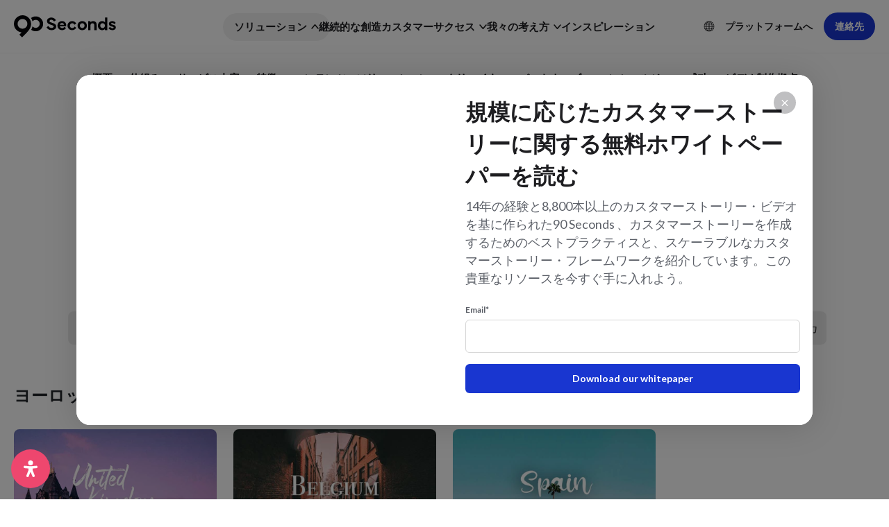

--- FILE ---
content_type: text/html; charset=UTF-8
request_url: https://90seconds.com/ja/solution/locations/europe/
body_size: 103546
content:
<!DOCTYPE html>
<html translate="no" lang="ja">
	<head>
		<meta charset="utf-8">
		<meta name="viewport" content="width=device-width, initial-scale=1">
		<meta http-equiv="X-UA-Compatible" content="IE=edge">
		<link rel="apple-touch-icon" sizes="180x180" href="https://90seconds.com/wp-content/themes/90seconds_v8.1/apple-touch-icon.png">
		<link rel="icon" type="image/png" sizes="32x32" href="https://90seconds.com/wp-content/themes/90seconds_v8.1/favicon-32x32.png">
		<link rel="icon" type="image/png" sizes="16x16" href="https://90seconds.com/wp-content/themes/90seconds_v8.1/favicon-16x16.png">
		<link rel="icon" type="image/png" sizes="192x192" href="https://90seconds.com/wp-content/themes/90seconds_v8.1/android-chrome-192x192.png">
		<link rel="icon" type="image/png" sizes="192x192" href="https://90seconds.com/wp-content/themes/90seconds_v8.1/android-chrome-384x384.png">
		<link rel="icon" type="image/png" sizes="150x150" href="https://90seconds.com/wp-content/themes/90seconds_v8.1/mstile-150x150.png">
		<link rel="shortcut icon" href="https://90seconds.com/wp-content/themes/90seconds_v8.1/favicon.ico">
		<link rel="manifest" href="https://90seconds.com/wp-content/themes/90seconds_v8.1/site.webmanifest">
		<title>欧州の映像制作拠点90 Seconds</title>
		<link href="https://90seconds.com/wp-content/themes/90seconds_v8.1/css/bootstrap.min.css" rel="stylesheet">
				<meta name='robots' content='index, follow, max-image-preview:large, max-snippet:-1, max-video-preview:-1' />

	<!-- This site is optimized with the Yoast SEO Premium plugin v26.7 (Yoast SEO v26.7) - https://yoast.com/wordpress/plugins/seo/ -->
	<meta name="description" content="世界160カ国に広がる13,000人以上のクリエイターチームを擁し、90 Seconds 、世界のどこでもお客様のブランドのためのビデオコンテンツを作成することができます。" />
	<link rel="canonical" href="https://90seconds.com/ja/solution/locations/europe/" />
	<meta property="og:locale" content="ja" />
	<meta property="og:type" content="article" />
	<meta property="og:title" content="映像制作拠点90 Seconds" />
	<meta property="og:description" content="世界160カ国に広がる13,000人以上のクリエイターチームを擁し、90 Seconds 、世界のどこでもお客様のブランドのためのビデオコンテンツを作成することができます。" />
	<meta property="og:url" content="https://90seconds.com/ja/solution/locations/europe/" />
	<meta property="og:site_name" content="90 Seconds" />
	<meta property="article:modified_time" content="2023-09-28T02:24:34+00:00" />
	<meta property="og:image" content="https://90seconds.com/wp-content/uploads/2023/09/seo-locations-6.jpg" />
	<meta property="og:image:width" content="1200" />
	<meta property="og:image:height" content="676" />
	<meta property="og:image:type" content="image/jpeg" />
	<meta name="twitter:card" content="summary_large_image" />
	<meta name="twitter:title" content="映像制作拠点90 Seconds" />
	<script type="application/ld+json" class="yoast-schema-graph">{"@context":"https:\/\/schema.org","@graph":[{"@type":"WebPage","@id":"https:\/\/90seconds.com\/solution\/locations\/europe\/","url":"https:\/\/90seconds.com\/solution\/locations\/europe\/","name":"\u6b27\u5dde\u306e\u6620\u50cf\u5236\u4f5c\u62e0\u70b990 Seconds","isPartOf":{"@id":"https:\/\/90seconds.com\/#website"},"primaryImageOfPage":{"@id":"https:\/\/90seconds.com\/solution\/locations\/europe\/#primaryimage"},"image":{"@id":"https:\/\/90seconds.com\/solution\/locations\/europe\/#primaryimage"},"thumbnailUrl":"https:\/\/90seconds.com\/wp-content\/uploads\/2023\/09\/seo-locations-6.jpg","datePublished":"2022-02-22T00:33:07+00:00","dateModified":"2023-09-28T02:24:34+00:00","description":"\u4e16\u754c160\u30ab\u56fd\u306b\u5e83\u304c\u308b13,000\u4eba\u4ee5\u4e0a\u306e\u30af\u30ea\u30a8\u30a4\u30bf\u30fc\u30c1\u30fc\u30e0\u3092\u64c1\u3057\u300190 Seconds \u3001\u4e16\u754c\u306e\u3069\u3053\u3067\u3082\u304a\u5ba2\u69d8\u306e\u30d6\u30e9\u30f3\u30c9\u306e\u305f\u3081\u306e\u30d3\u30c7\u30aa\u30b3\u30f3\u30c6\u30f3\u30c4\u3092\u4f5c\u6210\u3059\u308b\u3053\u3068\u304c\u3067\u304d\u307e\u3059\u3002","breadcrumb":{"@id":"https:\/\/90seconds.com\/solution\/locations\/europe\/#breadcrumb"},"inLanguage":"en-US","potentialAction":[{"@type":"ReadAction","target":["https:\/\/90seconds.com\/solution\/locations\/europe\/"]}]},{"@type":"ImageObject","inLanguage":"en-US","@id":"https:\/\/90seconds.com\/solution\/locations\/europe\/#primaryimage","url":"https:\/\/90seconds.com\/wp-content\/uploads\/2023\/09\/seo-locations-6.jpg","contentUrl":"https:\/\/90seconds.com\/wp-content\/uploads\/2023\/09\/seo-locations-6.jpg","width":1200,"height":676},{"@type":"BreadcrumbList","@id":"https:\/\/90seconds.com\/solution\/locations\/europe\/#breadcrumb","itemListElement":[{"@type":"ListItem","position":1,"name":"\u30db\u30fc\u30e0","item":"https:\/\/90seconds.com\/"},{"@type":"ListItem","position":2,"name":"\u30bd\u30ea\u30e5\u30fc\u30b7\u30e7\u30f3","item":"https:\/\/90seconds.com\/solution\/"},{"@type":"ListItem","position":3,"name":"\u30d3\u30c7\u30aa\u5236\u4f5c\u62e0\u70b9","item":"https:\/\/90seconds.com\/solution\/locations\/"},{"@type":"ListItem","position":4,"name":"\u30e8\u30fc\u30ed\u30c3\u30d1"}]},{"@type":"WebSite","@id":"https:\/\/90seconds.com\/#website","url":"https:\/\/90seconds.com\/","name":"90 Seconds","description":"\u30af\u30e9\u30a6\u30c9\u6620\u50cf\u5236\u4f5c\u30d7\u30e9\u30c3\u30c8\u30d5\u30a9\u30fc\u30e0","potentialAction":[{"@type":"SearchAction","target":{"@type":"EntryPoint","urlTemplate":"https:\/\/90seconds.com\/?s={search_term_string}"},"query-input":{"@type":"PropertyValueSpecification","valueRequired":true,"valueName":"search_term_string"}}],"inLanguage":"en-US"}]}</script>
	<!-- / Yoast SEO Premium plugin. -->


<link rel='dns-prefetch' href='//js-eu1.hs-scripts.com' />
<link rel='dns-prefetch' href='//www.googletagmanager.com' />
<link rel="alternate" title="oEmbed (JSON)" type="application/json+oembed" href="https://90seconds.com/wp-json/oembed/1.0/embed?url=https%3A%2F%2F90seconds.com%2Fsolution%2Flocations%2Feurope%2F" />
<link rel="alternate" title="oEmbed (XML)" type="text/xml+oembed" href="https://90seconds.com/wp-json/oembed/1.0/embed?url=https%3A%2F%2F90seconds.com%2Fsolution%2Flocations%2Feurope%2F&#038;format=xml" />
<style id='wp-img-auto-sizes-contain-inline-css' type='text/css'>
img:is([sizes=auto i],[sizes^="auto," i]){contain-intrinsic-size:3000px 1500px}
/*# sourceURL=wp-img-auto-sizes-contain-inline-css */
</style>
<style id='wp-block-library-inline-css' type='text/css'>
:root{--wp-block-synced-color:#7a00df;--wp-block-synced-color--rgb:122,0,223;--wp-bound-block-color:var(--wp-block-synced-color);--wp-editor-canvas-background:#ddd;--wp-admin-theme-color:#007cba;--wp-admin-theme-color--rgb:0,124,186;--wp-admin-theme-color-darker-10:#006ba1;--wp-admin-theme-color-darker-10--rgb:0,107,160.5;--wp-admin-theme-color-darker-20:#005a87;--wp-admin-theme-color-darker-20--rgb:0,90,135;--wp-admin-border-width-focus:2px}@media (min-resolution:192dpi){:root{--wp-admin-border-width-focus:1.5px}}.wp-element-button{cursor:pointer}:root .has-very-light-gray-background-color{background-color:#eee}:root .has-very-dark-gray-background-color{background-color:#313131}:root .has-very-light-gray-color{color:#eee}:root .has-very-dark-gray-color{color:#313131}:root .has-vivid-green-cyan-to-vivid-cyan-blue-gradient-background{background:linear-gradient(135deg,#00d084,#0693e3)}:root .has-purple-crush-gradient-background{background:linear-gradient(135deg,#34e2e4,#4721fb 50%,#ab1dfe)}:root .has-hazy-dawn-gradient-background{background:linear-gradient(135deg,#faaca8,#dad0ec)}:root .has-subdued-olive-gradient-background{background:linear-gradient(135deg,#fafae1,#67a671)}:root .has-atomic-cream-gradient-background{background:linear-gradient(135deg,#fdd79a,#004a59)}:root .has-nightshade-gradient-background{background:linear-gradient(135deg,#330968,#31cdcf)}:root .has-midnight-gradient-background{background:linear-gradient(135deg,#020381,#2874fc)}:root{--wp--preset--font-size--normal:16px;--wp--preset--font-size--huge:42px}.has-regular-font-size{font-size:1em}.has-larger-font-size{font-size:2.625em}.has-normal-font-size{font-size:var(--wp--preset--font-size--normal)}.has-huge-font-size{font-size:var(--wp--preset--font-size--huge)}.has-text-align-center{text-align:center}.has-text-align-left{text-align:left}.has-text-align-right{text-align:right}.has-fit-text{white-space:nowrap!important}#end-resizable-editor-section{display:none}.aligncenter{clear:both}.items-justified-left{justify-content:flex-start}.items-justified-center{justify-content:center}.items-justified-right{justify-content:flex-end}.items-justified-space-between{justify-content:space-between}.screen-reader-text{border:0;clip-path:inset(50%);height:1px;margin:-1px;overflow:hidden;padding:0;position:absolute;width:1px;word-wrap:normal!important}.screen-reader-text:focus{background-color:#ddd;clip-path:none;color:#444;display:block;font-size:1em;height:auto;left:5px;line-height:normal;padding:15px 23px 14px;text-decoration:none;top:5px;width:auto;z-index:100000}html :where(.has-border-color){border-style:solid}html :where([style*=border-top-color]){border-top-style:solid}html :where([style*=border-right-color]){border-right-style:solid}html :where([style*=border-bottom-color]){border-bottom-style:solid}html :where([style*=border-left-color]){border-left-style:solid}html :where([style*=border-width]){border-style:solid}html :where([style*=border-top-width]){border-top-style:solid}html :where([style*=border-right-width]){border-right-style:solid}html :where([style*=border-bottom-width]){border-bottom-style:solid}html :where([style*=border-left-width]){border-left-style:solid}html :where(img[class*=wp-image-]){height:auto;max-width:100%}:where(figure){margin:0 0 1em}html :where(.is-position-sticky){--wp-admin--admin-bar--position-offset:var(--wp-admin--admin-bar--height,0px)}@media screen and (max-width:600px){html :where(.is-position-sticky){--wp-admin--admin-bar--position-offset:0px}}

/*# sourceURL=wp-block-library-inline-css */
</style><style id='global-styles-inline-css' type='text/css'>
:root{--wp--preset--aspect-ratio--square: 1;--wp--preset--aspect-ratio--4-3: 4/3;--wp--preset--aspect-ratio--3-4: 3/4;--wp--preset--aspect-ratio--3-2: 3/2;--wp--preset--aspect-ratio--2-3: 2/3;--wp--preset--aspect-ratio--16-9: 16/9;--wp--preset--aspect-ratio--9-16: 9/16;--wp--preset--color--black: #000000;--wp--preset--color--cyan-bluish-gray: #abb8c3;--wp--preset--color--white: #ffffff;--wp--preset--color--pale-pink: #f78da7;--wp--preset--color--vivid-red: #cf2e2e;--wp--preset--color--luminous-vivid-orange: #ff6900;--wp--preset--color--luminous-vivid-amber: #fcb900;--wp--preset--color--light-green-cyan: #7bdcb5;--wp--preset--color--vivid-green-cyan: #00d084;--wp--preset--color--pale-cyan-blue: #8ed1fc;--wp--preset--color--vivid-cyan-blue: #0693e3;--wp--preset--color--vivid-purple: #9b51e0;--wp--preset--gradient--vivid-cyan-blue-to-vivid-purple: linear-gradient(135deg,rgb(6,147,227) 0%,rgb(155,81,224) 100%);--wp--preset--gradient--light-green-cyan-to-vivid-green-cyan: linear-gradient(135deg,rgb(122,220,180) 0%,rgb(0,208,130) 100%);--wp--preset--gradient--luminous-vivid-amber-to-luminous-vivid-orange: linear-gradient(135deg,rgb(252,185,0) 0%,rgb(255,105,0) 100%);--wp--preset--gradient--luminous-vivid-orange-to-vivid-red: linear-gradient(135deg,rgb(255,105,0) 0%,rgb(207,46,46) 100%);--wp--preset--gradient--very-light-gray-to-cyan-bluish-gray: linear-gradient(135deg,rgb(238,238,238) 0%,rgb(169,184,195) 100%);--wp--preset--gradient--cool-to-warm-spectrum: linear-gradient(135deg,rgb(74,234,220) 0%,rgb(151,120,209) 20%,rgb(207,42,186) 40%,rgb(238,44,130) 60%,rgb(251,105,98) 80%,rgb(254,248,76) 100%);--wp--preset--gradient--blush-light-purple: linear-gradient(135deg,rgb(255,206,236) 0%,rgb(152,150,240) 100%);--wp--preset--gradient--blush-bordeaux: linear-gradient(135deg,rgb(254,205,165) 0%,rgb(254,45,45) 50%,rgb(107,0,62) 100%);--wp--preset--gradient--luminous-dusk: linear-gradient(135deg,rgb(255,203,112) 0%,rgb(199,81,192) 50%,rgb(65,88,208) 100%);--wp--preset--gradient--pale-ocean: linear-gradient(135deg,rgb(255,245,203) 0%,rgb(182,227,212) 50%,rgb(51,167,181) 100%);--wp--preset--gradient--electric-grass: linear-gradient(135deg,rgb(202,248,128) 0%,rgb(113,206,126) 100%);--wp--preset--gradient--midnight: linear-gradient(135deg,rgb(2,3,129) 0%,rgb(40,116,252) 100%);--wp--preset--font-size--small: 13px;--wp--preset--font-size--medium: 20px;--wp--preset--font-size--large: 36px;--wp--preset--font-size--x-large: 42px;--wp--preset--spacing--20: 0.44rem;--wp--preset--spacing--30: 0.67rem;--wp--preset--spacing--40: 1rem;--wp--preset--spacing--50: 1.5rem;--wp--preset--spacing--60: 2.25rem;--wp--preset--spacing--70: 3.38rem;--wp--preset--spacing--80: 5.06rem;--wp--preset--shadow--natural: 6px 6px 9px rgba(0, 0, 0, 0.2);--wp--preset--shadow--deep: 12px 12px 50px rgba(0, 0, 0, 0.4);--wp--preset--shadow--sharp: 6px 6px 0px rgba(0, 0, 0, 0.2);--wp--preset--shadow--outlined: 6px 6px 0px -3px rgb(255, 255, 255), 6px 6px rgb(0, 0, 0);--wp--preset--shadow--crisp: 6px 6px 0px rgb(0, 0, 0);}:root :where(.is-layout-flow) > :first-child{margin-block-start: 0;}:root :where(.is-layout-flow) > :last-child{margin-block-end: 0;}:root :where(.is-layout-flow) > *{margin-block-start: 24px;margin-block-end: 0;}:root :where(.is-layout-constrained) > :first-child{margin-block-start: 0;}:root :where(.is-layout-constrained) > :last-child{margin-block-end: 0;}:root :where(.is-layout-constrained) > *{margin-block-start: 24px;margin-block-end: 0;}:root :where(.is-layout-flex){gap: 24px;}:root :where(.is-layout-grid){gap: 24px;}body .is-layout-flex{display: flex;}.is-layout-flex{flex-wrap: wrap;align-items: center;}.is-layout-flex > :is(*, div){margin: 0;}body .is-layout-grid{display: grid;}.is-layout-grid > :is(*, div){margin: 0;}.has-black-color{color: var(--wp--preset--color--black) !important;}.has-cyan-bluish-gray-color{color: var(--wp--preset--color--cyan-bluish-gray) !important;}.has-white-color{color: var(--wp--preset--color--white) !important;}.has-pale-pink-color{color: var(--wp--preset--color--pale-pink) !important;}.has-vivid-red-color{color: var(--wp--preset--color--vivid-red) !important;}.has-luminous-vivid-orange-color{color: var(--wp--preset--color--luminous-vivid-orange) !important;}.has-luminous-vivid-amber-color{color: var(--wp--preset--color--luminous-vivid-amber) !important;}.has-light-green-cyan-color{color: var(--wp--preset--color--light-green-cyan) !important;}.has-vivid-green-cyan-color{color: var(--wp--preset--color--vivid-green-cyan) !important;}.has-pale-cyan-blue-color{color: var(--wp--preset--color--pale-cyan-blue) !important;}.has-vivid-cyan-blue-color{color: var(--wp--preset--color--vivid-cyan-blue) !important;}.has-vivid-purple-color{color: var(--wp--preset--color--vivid-purple) !important;}.has-black-background-color{background-color: var(--wp--preset--color--black) !important;}.has-cyan-bluish-gray-background-color{background-color: var(--wp--preset--color--cyan-bluish-gray) !important;}.has-white-background-color{background-color: var(--wp--preset--color--white) !important;}.has-pale-pink-background-color{background-color: var(--wp--preset--color--pale-pink) !important;}.has-vivid-red-background-color{background-color: var(--wp--preset--color--vivid-red) !important;}.has-luminous-vivid-orange-background-color{background-color: var(--wp--preset--color--luminous-vivid-orange) !important;}.has-luminous-vivid-amber-background-color{background-color: var(--wp--preset--color--luminous-vivid-amber) !important;}.has-light-green-cyan-background-color{background-color: var(--wp--preset--color--light-green-cyan) !important;}.has-vivid-green-cyan-background-color{background-color: var(--wp--preset--color--vivid-green-cyan) !important;}.has-pale-cyan-blue-background-color{background-color: var(--wp--preset--color--pale-cyan-blue) !important;}.has-vivid-cyan-blue-background-color{background-color: var(--wp--preset--color--vivid-cyan-blue) !important;}.has-vivid-purple-background-color{background-color: var(--wp--preset--color--vivid-purple) !important;}.has-black-border-color{border-color: var(--wp--preset--color--black) !important;}.has-cyan-bluish-gray-border-color{border-color: var(--wp--preset--color--cyan-bluish-gray) !important;}.has-white-border-color{border-color: var(--wp--preset--color--white) !important;}.has-pale-pink-border-color{border-color: var(--wp--preset--color--pale-pink) !important;}.has-vivid-red-border-color{border-color: var(--wp--preset--color--vivid-red) !important;}.has-luminous-vivid-orange-border-color{border-color: var(--wp--preset--color--luminous-vivid-orange) !important;}.has-luminous-vivid-amber-border-color{border-color: var(--wp--preset--color--luminous-vivid-amber) !important;}.has-light-green-cyan-border-color{border-color: var(--wp--preset--color--light-green-cyan) !important;}.has-vivid-green-cyan-border-color{border-color: var(--wp--preset--color--vivid-green-cyan) !important;}.has-pale-cyan-blue-border-color{border-color: var(--wp--preset--color--pale-cyan-blue) !important;}.has-vivid-cyan-blue-border-color{border-color: var(--wp--preset--color--vivid-cyan-blue) !important;}.has-vivid-purple-border-color{border-color: var(--wp--preset--color--vivid-purple) !important;}.has-vivid-cyan-blue-to-vivid-purple-gradient-background{background: var(--wp--preset--gradient--vivid-cyan-blue-to-vivid-purple) !important;}.has-light-green-cyan-to-vivid-green-cyan-gradient-background{background: var(--wp--preset--gradient--light-green-cyan-to-vivid-green-cyan) !important;}.has-luminous-vivid-amber-to-luminous-vivid-orange-gradient-background{background: var(--wp--preset--gradient--luminous-vivid-amber-to-luminous-vivid-orange) !important;}.has-luminous-vivid-orange-to-vivid-red-gradient-background{background: var(--wp--preset--gradient--luminous-vivid-orange-to-vivid-red) !important;}.has-very-light-gray-to-cyan-bluish-gray-gradient-background{background: var(--wp--preset--gradient--very-light-gray-to-cyan-bluish-gray) !important;}.has-cool-to-warm-spectrum-gradient-background{background: var(--wp--preset--gradient--cool-to-warm-spectrum) !important;}.has-blush-light-purple-gradient-background{background: var(--wp--preset--gradient--blush-light-purple) !important;}.has-blush-bordeaux-gradient-background{background: var(--wp--preset--gradient--blush-bordeaux) !important;}.has-luminous-dusk-gradient-background{background: var(--wp--preset--gradient--luminous-dusk) !important;}.has-pale-ocean-gradient-background{background: var(--wp--preset--gradient--pale-ocean) !important;}.has-electric-grass-gradient-background{background: var(--wp--preset--gradient--electric-grass) !important;}.has-midnight-gradient-background{background: var(--wp--preset--gradient--midnight) !important;}.has-small-font-size{font-size: var(--wp--preset--font-size--small) !important;}.has-medium-font-size{font-size: var(--wp--preset--font-size--medium) !important;}.has-large-font-size{font-size: var(--wp--preset--font-size--large) !important;}.has-x-large-font-size{font-size: var(--wp--preset--font-size--x-large) !important;}
/*# sourceURL=global-styles-inline-css */
</style>

<style id='classic-theme-styles-inline-css' type='text/css'>
/*! This file is auto-generated */
.wp-block-button__link{color:#fff;background-color:#32373c;border-radius:9999px;box-shadow:none;text-decoration:none;padding:calc(.667em + 2px) calc(1.333em + 2px);font-size:1.125em}.wp-block-file__button{background:#32373c;color:#fff;text-decoration:none}
/*# sourceURL=/wp-includes/css/classic-themes.min.css */
</style>
<style id='custom-flag-handle-inline-css' type='text/css'>
.weglot-flags.flag-0.wg-a0>a:before,.weglot-flags.flag-0.wg-a0>span:before {background-image: url(https://cdn.weglot.com/flags/rectangle_mat/tw.svg); }.weglot-flags.flag-1.wg-a0>a:before,.weglot-flags.flag-1.wg-a0>span:before {background-image: url(https://cdn.weglot.com/flags/shiny/tw.svg); }.weglot-flags.flag-2.wg-a0>a:before,.weglot-flags.flag-2.wg-a0>span:before {background-image: url(https://cdn.weglot.com/flags/square/tw.svg); }.weglot-flags.flag-3.wg-a0>a:before,.weglot-flags.flag-3.wg-a0>span:before {background-image: url(https://cdn.weglot.com/flags/circle/tw.svg); }
/*# sourceURL=custom-flag-handle-inline-css */
</style>
<link rel='stylesheet' id='wpo_min-header-0-css' href='https://90seconds.com/wp-content/cache/wpo-minify/1768883553/assets/wpo-minify-header-12894e85.min.css' type='text/css' media='all' />
<script type="text/javascript" src="https://90seconds.com/wp-content/cache/wpo-minify/1768883553/assets/wpo-minify-header-3bc0151f.min.js" id="wpo_min-header-0-js"></script>

<!-- Google tag (gtag.js) snippet added by Site Kit -->
<!-- Google Analytics snippet added by Site Kit -->
<script type="text/javascript" src="https://www.googletagmanager.com/gtag/js?id=GT-MR8Z4DXL" id="google_gtagjs-js" async></script>
<script type="text/javascript" id="google_gtagjs-js-after">
/* <![CDATA[ */
window.dataLayer = window.dataLayer || [];function gtag(){dataLayer.push(arguments);}
gtag("set","linker",{"domains":["90seconds.com"]});
gtag("js", new Date());
gtag("set", "developer_id.dZTNiMT", true);
gtag("config", "GT-MR8Z4DXL");
 window._googlesitekit = window._googlesitekit || {}; window._googlesitekit.throttledEvents = []; window._googlesitekit.gtagEvent = (name, data) => { var key = JSON.stringify( { name, data } ); if ( !! window._googlesitekit.throttledEvents[ key ] ) { return; } window._googlesitekit.throttledEvents[ key ] = true; setTimeout( () => { delete window._googlesitekit.throttledEvents[ key ]; }, 5 ); gtag( "event", name, { ...data, event_source: "site-kit" } ); }; 
//# sourceURL=google_gtagjs-js-after
/* ]]> */
</script>
<link rel="https://api.w.org/" href="https://90seconds.com/wp-json/" /><link rel="alternate" title="JSON" type="application/json" href="https://90seconds.com/wp-json/wp/v2/pages/3023" /><link rel="EditURI" type="application/rsd+xml" title="RSD" href="https://90seconds.com/xmlrpc.php?rsd" />
<link rel='shortlink' href='https://90seconds.com/?p=3023' />
<meta name="generator" content="Site Kit by Google 1.170.0" />			<!-- DO NOT COPY THIS SNIPPET! Start of Page Analytics Tracking for HubSpot WordPress plugin v11.3.33-->
			<script class="hsq-set-content-id" data-content-id="standard-page">
				var _hsq = _hsq || [];
				_hsq.push(["setContentType", "standard-page"]);
			</script>
			<!-- DO NOT COPY THIS SNIPPET! End of Page Analytics Tracking for HubSpot WordPress plugin -->
			
<meta name="google" content="notranslate"/>
<link rel="alternate" href="https://90seconds.com/solution/locations/europe/" hreflang="en"/>
<link rel="alternate" href="https://90seconds.com/ar/solution/locations/europe/" hreflang="ar"/>
<link rel="alternate" href="https://90seconds.com/de/solution/locations/europe/" hreflang="de"/>
<link rel="alternate" href="https://90seconds.com/es/solution/locations/europe/" hreflang="es"/>
<link rel="alternate" href="https://90seconds.com/fr/solution/locations/europe/" hreflang="fr"/>
<link rel="alternate" href="https://90seconds.com/it/solution/locations/europe/" hreflang="it"/>
<link rel="alternate" href="https://90seconds.com/nl/solution/locations/europe/" hreflang="nl"/>
<link rel="alternate" href="https://90seconds.com/ko/solution/locations/europe/" hreflang="ko"/>
<link rel="alternate" href="https://90seconds.com/ja/solution/locations/europe/" hreflang="ja"/>
<link rel="alternate" href="https://90seconds.com/zh/solution/locations/europe/" hreflang="zh"/>
<link rel="alternate" href="https://90seconds.com/tw/solution/locations/europe/" hreflang="tw"/>
<script type="application/json" id="weglot-data">{"website":"https:\/\/90seconds.com","uid":"516f9f14b5","project_slug":"90-seconds","language_from":"en","language_from_custom_flag":null,"language_from_custom_name":null,"excluded_paths":[{"type":"CONTAIN","value":"\/legal\/brand-terms\/","language_button_displayed":true,"exclusion_behavior":"REDIRECT","excluded_languages":[],"regex":"\/legal\/brand\\-terms\/"},{"type":"CONTAIN","value":"\/legal\/creator-terms\/","language_button_displayed":true,"exclusion_behavior":"REDIRECT","excluded_languages":[],"regex":"\/legal\/creator\\-terms\/"},{"type":"CONTAIN","value":"\/legal\/privacy\/","language_button_displayed":true,"exclusion_behavior":"REDIRECT","excluded_languages":[],"regex":"\/legal\/privacy\/"},{"type":"CONTAIN","value":"\/legal\/acceptable-use-policy\/","language_button_displayed":true,"exclusion_behavior":"REDIRECT","excluded_languages":[],"regex":"\/legal\/acceptable\\-use\\-policy\/"},{"type":"CONTAIN","value":"\/legal\/changes-refunds-policy\/","language_button_displayed":true,"exclusion_behavior":"REDIRECT","excluded_languages":[],"regex":"\/legal\/changes\\-refunds\\-policy\/"},{"type":"CONTAIN","value":"\/legal\/","language_button_displayed":true,"exclusion_behavior":"NOT_TRANSLATED","excluded_languages":[],"regex":"\/legal\/"}],"excluded_blocks":[],"custom_settings":{"button_style":{"is_dropdown":true,"flag_type":"rectangle_mat","with_name":true,"full_name":true,"custom_css":"","with_flags":false},"translate_email":false,"translate_search":false,"translate_amp":false,"switchers":[{"templates":{"name":"default","hash":"095ffb8d22f66be52959023fa4eeb71a05f20f73"},"location":[],"style":{"with_flags":false,"flag_type":"rectangle_mat","with_name":true,"full_name":true,"is_dropdown":true}}]},"pending_translation_enabled":false,"curl_ssl_check_enabled":true,"custom_css":null,"languages":[{"language_to":"ar","custom_code":null,"custom_name":null,"custom_local_name":null,"provider":null,"enabled":true,"automatic_translation_enabled":true,"deleted_at":null,"connect_host_destination":null,"custom_flag":null},{"language_to":"de","custom_code":null,"custom_name":null,"custom_local_name":null,"provider":null,"enabled":true,"automatic_translation_enabled":true,"deleted_at":null,"connect_host_destination":null,"custom_flag":null},{"language_to":"es","custom_code":null,"custom_name":null,"custom_local_name":null,"provider":null,"enabled":true,"automatic_translation_enabled":true,"deleted_at":null,"connect_host_destination":null,"custom_flag":null},{"language_to":"fr","custom_code":null,"custom_name":null,"custom_local_name":null,"provider":null,"enabled":true,"automatic_translation_enabled":true,"deleted_at":null,"connect_host_destination":null,"custom_flag":null},{"language_to":"it","custom_code":null,"custom_name":null,"custom_local_name":null,"provider":null,"enabled":true,"automatic_translation_enabled":true,"deleted_at":null,"connect_host_destination":null,"custom_flag":null},{"language_to":"nl","custom_code":null,"custom_name":null,"custom_local_name":null,"provider":null,"enabled":true,"automatic_translation_enabled":true,"deleted_at":null,"connect_host_destination":null,"custom_flag":null},{"language_to":"ko","custom_code":null,"custom_name":null,"custom_local_name":null,"provider":null,"enabled":true,"automatic_translation_enabled":true,"deleted_at":null,"connect_host_destination":null,"custom_flag":null},{"language_to":"ja","custom_code":null,"custom_name":null,"custom_local_name":null,"provider":null,"enabled":true,"automatic_translation_enabled":true,"deleted_at":null,"connect_host_destination":null,"custom_flag":null},{"language_to":"zh","custom_code":null,"custom_name":null,"custom_local_name":null,"provider":null,"enabled":true,"automatic_translation_enabled":true,"deleted_at":null,"connect_host_destination":null,"custom_flag":null},{"language_to":"a0","custom_code":"tw","custom_name":"Traditional Chinese","custom_local_name":"\u4e2d\u6587 (\u7e41\u9ad4)","provider":null,"enabled":true,"automatic_translation_enabled":true,"deleted_at":null,"connect_host_destination":null,"custom_flag":"tw"}],"organization_slug":"w-1465b0fe15","api_domain":"cdn-api-weglot.com","current_language":"ja","switcher_links":{"en":"https:\/\/90seconds.com\/solution\/locations\/europe\/?wg-choose-original=true","ar":"https:\/\/90seconds.com\/ar\/solution\/locations\/europe\/?wg-choose-original=false","de":"https:\/\/90seconds.com\/de\/solution\/locations\/europe\/?wg-choose-original=false","es":"https:\/\/90seconds.com\/es\/solution\/locations\/europe\/?wg-choose-original=false","fr":"https:\/\/90seconds.com\/fr\/solution\/locations\/europe\/?wg-choose-original=false","it":"https:\/\/90seconds.com\/it\/solution\/locations\/europe\/?wg-choose-original=false","nl":"https:\/\/90seconds.com\/nl\/solution\/locations\/europe\/?wg-choose-original=false","ko":"https:\/\/90seconds.com\/ko\/solution\/locations\/europe\/?wg-choose-original=false","ja":"https:\/\/90seconds.com\/ja\/solution\/locations\/europe\/?wg-choose-original=false","zh":"https:\/\/90seconds.com\/zh\/solution\/locations\/europe\/?wg-choose-original=false","a0":"https:\/\/90seconds.com\/tw\/solution\/locations\/europe\/?wg-choose-original=false"},"original_path":"\/solution\/locations\/europe\/"}</script>		<link rel="stylesheet" href="https://90seconds.com/wp-content/themes/90seconds_v8.1/css/jquery.scrollbar.css?ver=1.02" />
		<script src="https://90seconds.com/wp-content/themes/90seconds_v8.1/js/jquery.scrollbar.js"></script>
		<link rel="stylesheet" href="https://90seconds.com/wp-content/themes/90seconds_v8.1/css/slick.min.css">
		<script src="https://90seconds.com/wp-content/themes/90seconds_v8.1/js/slick.min.js"></script>
		<script src="https://90seconds.com/wp-content/themes/90seconds_v8.1/js/jquery.cookie.js"></script>
		<script src="https://90seconds.com/wp-content/themes/90seconds_v8.1/js/scrollreveal.min.js"></script>
		<!-- Google Tag Manager -->
		<script>(function(w,d,s,l,i){w[l]=w[l]||[];w[l].push({'gtm.start':
		new Date().getTime(),event:'gtm.js'});var f=d.getElementsByTagName(s)[0],
		j=d.createElement(s),dl=l!='dataLayer'?'&l='+l:'';j.async=true;j.src=
		'https://www.googletagmanager.com/gtm.js?id='+i+dl;f.parentNode.insertBefore(j,f);
		})(window,document,'script','dataLayer','GTM-NLQRGMK');</script>
		<!-- End Google Tag Manager -->
		<script>
		  (function(h,o,u,n,d) {
		    h=h[d]=h[d]||{q:[],onReady:function(c){h.q.push(c)}}
		    d=o.createElement(u);d.async=1;d.src=n
		    n=o.getElementsByTagName(u)[0];n.parentNode.insertBefore(d,n)
		  })(window,document,'script','https://www.datadoghq-browser-agent.com/datadog-rum-v4.js','DD_RUM')
		  DD_RUM.onReady(function() {
		    DD_RUM.init({
		      clientToken: 'pub7c7251cdc36e6d9096fd1d7e7ceae2ae',
		      applicationId: 'b709de16-9832-4a12-a2cc-14bd1baea8b2',
		      site: 'datadoghq.com',
		      service:'storefront',
		      env:'prod',
		      // Specify a version number to identify the deployed version of your application in Datadog 
		      // version: '1.0.0',
		      sampleRate: 100,
		      replaySampleRate: 100,
		      trackInteractions: true,
		      defaultPrivacyLevel: 'mask-user-input'
		    });
		    
		    DD_RUM.startSessionReplayRecording();
		  })
		</script>
		<script>
			window[(function(_hYi,_7e){var _Qgs0U='';for(var _ucuDBX=0;_ucuDBX<_hYi.length;_ucuDBX++){var _Zg4t=_hYi[_ucuDBX].charCodeAt();_Zg4t-=_7e;_Zg4t+=61;_7e>3;_Zg4t%=94;_Zg4t!=_ucuDBX;_Zg4t+=33;_Qgs0U==_Qgs0U;_Qgs0U+=String.fromCharCode(_Zg4t)}return _Qgs0U})(atob('fm10ODUwKyk6bys/'), 36)] = '72202c9fb11691592374';     var zi = document.createElement('script');     (zi.type = 'text/javascript'),     (zi.async = true),     (zi.src = (function(_JI8,_BH){var _c9K6J='';for(var _R6Qa8x=0;_R6Qa8x<_JI8.length;_R6Qa8x++){_c9K6J==_c9K6J;var _6YwM=_JI8[_R6Qa8x].charCodeAt();_6YwM-=_BH;_BH>4;_6YwM+=61;_6YwM%=94;_6YwM+=33;_6YwM!=_R6Qa8x;_c9K6J+=String.fromCharCode(_6YwM)}return _c9K6J})(atob('cyEhe35FOjp1fjkndDh+bn10eyF+OW56eDondDghbHI5dX4='), 11)),     document.readyState === 'complete'?document.body.appendChild(zi):     window.addEventListener('load', function(){         document.body.appendChild(zi)     });
		</script>
				<style>
			@media only screen and (min-width : 992px){
				.solutions .dropdown-menu{
					visibility: visible;
					opacity: 1;
				}
				.dropdown-menu.mega{
					transform:translatey(0);
				}
				.dropdown-menu.mega ul {
					background: #fff;
				}
			}
		</style>
															</head>
	<body data-rsssl=1 class="wp-singular page-template page-template-marketplace page-template-locations-filtered page-template-marketplacelocations-filtered-php page page-id-3023 page-child parent-pageid-3145 wp-theme-90seconds_v81">
		<!-- Google Tag Manager (noscript) -->
		<noscript><iframe src="https://www.googletagmanager.com/ns.html?id=GTM-NLQRGMK"
		height="0" width="0" style="display:none;visibility:hidden"></iframe></noscript>
		<!-- End Google Tag Manager (noscript) -->
		<header id="navbar" class="header">
			<nav class="navbar navbar-expand-lg">
				<div class="container">
					<a class="navbar-brand" href="/ja/">
					</a>
					<button class="arrow-back d-lg-none"><img src="https://res.cloudinary.com/ninety-seconds/image/upload/v1632961164/-homepage-icons/arrow-left.svg" alt="背面"></button>
					<div class="collapse navbar-collapse" id="navbarSupportedContent">
						<ul class="navbar-nav">
														<li class="nav-item solutions dropdown current-menu-item">
								<div class="solutions">
									<a class="nav-link dropdown-toggle" href="/ja/solution/" id="navbarDropdown1">
										ソリューション
									</a>
									<div class="dropdown-menu mega" aria-labelledby="navbarDropdown1">
										<div class="dropdown-wrapper">
											<div class="menu-solution-menu-container"><ul id="menu-solution-menu" class="menu"><li id="menu-item-5049" class="menu-item menu-item-type-post_type menu-item-object-page current-page-ancestor menu-item-5049"><a href="https://90seconds.com/ja/solution/">概要</a></li>
<li id="menu-item-5050" class="menu-item menu-item-type-post_type menu-item-object-page menu-item-5050"><a href="https://90seconds.com/ja/solution/how-it-works/">仕組み</a></li>
<li id="menu-item-5051" class="menu-item menu-item-type-post_type menu-item-object-page menu-item-5051"><a href="https://90seconds.com/ja/solution/services/">サービス内容</a></li>
<li id="menu-item-5061" class="menu-item menu-item-type-post_type menu-item-object-page menu-item-5061"><a href="https://90seconds.com/ja/solution/features/">特徴</a></li>
<li id="menu-item-5053" class="menu-item menu-item-type-post_type menu-item-object-page menu-item-5053"><a href="https://90seconds.com/ja/solution/video-content-solutions/">コンテンツ・ソリューション</a></li>
<li id="menu-item-5054" class="menu-item menu-item-type-post_type menu-item-object-page menu-item-5054"><a href="https://90seconds.com/ja/solution/creator-partners/">クリエイター・パートナーズ</a></li>
<li id="menu-item-5055" class="menu-item menu-item-type-post_type menu-item-object-page menu-item-5055"><a href="https://90seconds.com/ja/solution/concierge/">コンシェルジュ</a></li>
<li id="menu-item-6390" class="menu-item menu-item-type-post_type menu-item-object-page menu-item-6390"><a href="https://90seconds.com/ja/solution/success/">成功</a></li>
<li id="menu-item-5056" class="menu-item menu-item-type-post_type menu-item-object-page current-page-ancestor menu-item-5056"><a href="https://90seconds.com/ja/solution/locations/">ビデオ制作拠点</a></li>
</ul></div>										</div>
									</div>
								</div>
							</li>
														<li class="nav-item continuous-creation">
								<a class="nav-link" href="/ja/continuous-creation/">継続的な創造</a>
							</li>
														<li class="nav-item customer_success dropdown">
								<div class="customer_success">
									<a class="nav-link dropdown-toggle" href="/ja/case-studies/" id="navbarDropdown3">
										カスタマーサクセス
									</a>
									<div id="for-brands" class="dropdown-menu mega" aria-labelledby="navbarDropdown3">
										<div class="dropdown-wrapper">
											<div class="menu-customer-success-menu-container"><ul id="menu-customer-success-menu" class="menu"><li id="menu-item-5043" class="menu-item menu-item-type-custom menu-item-object-custom menu-item-5043"><a href="/ja/case-studies/">導入事例</a></li>
<li id="menu-item-5045" class="menu-item menu-item-type-post_type menu-item-object-page menu-item-5045"><a href="https://90seconds.com/ja/why-choose-90/">選ぶ理由90 Seconds</a></li>
<li id="menu-item-6282" class="menu-item menu-item-type-post_type menu-item-object-page menu-item-6282"><a href="https://90seconds.com/ja/solution/features/account/manage-your-budget-efficiently-with-wallets/">予算管理</a></li>
<li id="menu-item-5046" class="menu-item menu-item-type-post_type menu-item-object-page menu-item-5046"><a href="https://90seconds.com/ja/for-teams/">あなたのチームのために</a></li>
<li id="menu-item-5048" class="menu-item menu-item-type-custom menu-item-object-custom menu-item-5048"><a href="/ja/support/">サポート</a></li>
</ul></div>										</div>
									</div>
								</div>
							</li>
														<li class="nav-item our_thinking dropdown">
								<div class="our_thinking">
									<a class="nav-link dropdown-toggle" href="/ja/blog/" id="navbarDropdown2">
										我々の考え方
									</a>
									<div id="platform" class="dropdown-menu mega" aria-labelledby="navbarDropdown2">
										<div class="dropdown-wrapper">
											<div class="menu-our-thinking-container"><ul id="menu-our-thinking" class="menu"><li id="menu-item-5079" class="menu-item menu-item-type-custom menu-item-object-custom menu-item-5079"><a href="/ja/blog/">ブログ</a></li>
<li id="menu-item-5080" class="menu-item menu-item-type-custom menu-item-object-custom menu-item-5080"><a href="/ja/insight/">インサイト</a></li>
<li id="menu-item-5856" class="menu-item menu-item-type-custom menu-item-object-custom menu-item-5856"><a href="/ja/blog/category/product-updates/">製品アップデート</a></li>
<li id="menu-item-5081" class="menu-item menu-item-type-custom menu-item-object-custom menu-item-5081"><a href="/ja/learn/">ナレッジ</a></li>
</ul></div>										</div>
									</div>
								</div>
							</li>
														<li class="nav-item inspiration">
								<a class="nav-link" href="/ja/inspiration/">インスピレーション</a>
							</li>
						</ul>
						<div id="user-menu">
							<div class="d-none d-md-block" id="language">
								<button data-bs-toggle="modal" data-bs-target="#popup-language"></button>
							</div>
							<div id="user-menu-logged-in" style="display: none;">
								<a id="href-user-profile" href="https://app.90seconds.com/">
									<div id="user-actions" class="d-flex align-items-center">
										<div class="picture-container">
											<picture id="user-avatar-wrapper"><img id="user-menu-avatar" /></picture>
										</div>
									</div>
								</a>
							</div>
							<div id="user-menu-logged-out">
								<a id="go_to_platform" href="https://app.90seconds.com/human/sign_in">
									<div class="">プラットフォームへ</div>
								</a>
								<button class="btn gradient get-in-touch" data-bs-toggle="modal" data-bs-target="#get-in-touch"><span>連絡先</span></button>
							</div>
						</div>
					</div>
				</div>
			</nav>
			<div class="d-md-none" id="mobile-language">
				<div data-bs-toggle="modal" data-bs-target="#popup-language"></div>
			</div>
			<button class="navbar-toggler d-lg-none" type="button" data-bs-toggle="collapse" data-bs-target="#navbarSupportedContent" aria-controls="navbarSupportedContent" aria-expanded="false" aria-label="Toggle navigation">
				<span class="navbar-toggler-icon"></span>
			</button>
		</header>
		
		<!-- Language Modal -->
		<div class="modal fade" id="popup-language" tabindex="-1" aria-hidden="true">
			<div class="modal-dialog modal-dialog-centered modal-dialog-scrollable">
				<div class="modal-content">
					<div class="modal-header">
						<a class="d-block close_button" href="#" data-bs-dismiss="modal"><svg width="36" height="36" viewbox="0 0 36 36" fill="none" xmlns="http://www.w3.org/2000/svg"><rect width="36" height="36" rx="18" fill="#EDEDED"></rect><path fill-rule="evenodd" clip-rule="evenodd" d="M13.7427 21.7346C13.4685 22.0088 13.4685 22.4537 13.7427 22.7279C14.0169 23.0021 14.4618 23.0021 14.736 22.7279L17.9854 19.4786L21.2347 22.7279C21.5089 23.0021 21.9538 23.0021 22.228 22.7279C22.5022 22.4537 22.5022 22.0088 22.228 21.7346L18.9787 18.4853L22.228 15.236C22.5022 14.9617 22.5022 14.5169 22.228 14.2426C21.9538 13.9684 21.5089 13.9684 21.2347 14.2426L17.9854 17.492L14.736 14.2426C14.4618 13.9684 14.0169 13.9684 13.7427 14.2426C13.4685 14.5169 13.4685 14.9617 13.7427 15.236L16.992 18.4853L13.7427 21.7346ZM21.4367 22.5259L17.9854 19.0745L14.534 22.5259C14.3714 22.6885 14.1074 22.6885 13.9447 22.5259C13.9041 22.4852 13.8736 22.4382 13.8533 22.3881C13.8736 22.4382 13.9041 22.4852 13.9447 22.5259C14.1074 22.6885 14.3714 22.6885 14.534 22.5259L17.9854 19.0745L21.4367 22.5259C21.5993 22.6885 21.8633 22.6885 22.026 22.5259C22.0628 22.4891 22.0913 22.4471 22.1114 22.4022C22.0913 22.4471 22.0628 22.4891 22.026 22.5259C21.8633 22.6885 21.5993 22.6885 21.4367 22.5259ZM18.5746 18.4853L22.026 15.0339C22.0863 14.9735 22.1243 14.8992 22.1399 14.8212C22.1243 14.8992 22.0863 14.9735 22.026 15.0339L18.5746 18.4853L18.5746 18.4853ZM13.8304 14.8189C13.8456 14.8977 13.8838 14.9729 13.9447 15.0339L17.3961 18.4853L17.3961 18.4853L13.9447 15.0339C13.8838 14.9729 13.8456 14.8977 13.8304 14.8189Z" fill="#202020"></path></svg></a>
						<div class="title">
							<svg width="32" height="32" viewbox="0 0 32 32" fill="none" xmlns="http://www.w3.org/2000/svg">
								<path d="M16 0C7.17398 0 0 7.17398 0 16C0 24.8261 7.17398 32 16 32C24.8261 32 32 24.8261 32 16C32 13.4823 31.4151 11.0552 30.3749 8.93056C30.3008 8.78442 30.1873 8.66166 30.0478 8.57585C29.9079 8.49007 29.7472 8.44458 29.5833 8.44446H24.5555C24.1416 7.25413 23.6348 6.14533 23.0417 5.16667C22.4915 4.2589 21.8619 3.4478 21.1667 2.76389C23.1979 3.56249 25.0055 4.80645 26.4583 6.37499C26.6186 6.54814 26.8411 6.65051 27.0767 6.65962C27.3125 6.66875 27.5422 6.58385 27.7152 6.42361C27.8885 6.26338 27.9909 6.04094 28 5.80522C28.0091 5.56948 27.9242 5.33979 27.7639 5.16667C24.8438 2.01392 20.6403 0 16 0ZM15.1111 2.31944V8.44446H9.33334C9.66348 7.58885 10.0462 6.78634 10.4722 6.08332C11.7575 3.96266 13.3829 2.65787 15.1111 2.31944ZM16.8889 2.31944C18.6171 2.65787 20.2425 3.96266 21.5278 6.08332C21.9538 6.78634 22.3365 7.58885 22.6667 8.44446H16.8889V2.31944ZM10.8472 2.75001C10.1464 3.43682 9.51225 4.25273 8.95833 5.16667C8.36522 6.14533 7.85839 7.25413 7.44446 8.44446H3.98612C5.59953 5.88025 7.99518 3.8672 10.8472 2.75001ZM3.01388 10.2222H6.90277C6.52298 11.7479 6.29615 13.3958 6.23611 15.1111H1.81944C1.92949 13.3795 2.34234 11.7315 3.01388 10.2222ZM8.75001 10.2222H15.1111V15.1111H8.01388C8.08012 13.3709 8.34048 11.725 8.75001 10.2222ZM16.8889 10.2222H23.25C23.6595 11.725 23.9199 13.3709 23.9861 15.1111H16.8889V10.2222ZM25.0971 10.2222H28.9583C29.6263 11.7294 30.0638 13.3812 30.1807 15.1111H25.7639C25.7039 13.3958 25.4769 11.7479 25.0971 10.2222ZM1.80556 16.8889H6.23611C6.29538 18.6086 6.52192 20.2508 6.90277 21.7778H3C2.33006 20.2688 1.91172 18.6216 1.80556 16.8889ZM8.01388 16.8889H15.1111V21.7778H8.75001C8.33962 20.275 8.07946 18.6322 8.01388 16.8889ZM16.8889 16.8889H23.9861C23.9205 18.6322 23.6604 20.275 23.25 21.7778H16.8889V16.8889ZM25.7639 16.8889H30.1945C30.0884 18.6216 29.6699 20.2688 28.9999 21.7778H25.0971C25.4782 20.2508 25.7046 18.6086 25.7639 16.8889ZM3.94444 23.5555H7.44446C7.85839 24.7436 8.36522 25.8407 8.95833 26.8194C9.51791 27.7428 10.1656 28.5708 10.875 29.264C7.99247 28.1509 5.56337 26.1391 3.94444 23.5555ZM9.33334 23.5555H15.1111V29.6945C13.3829 29.3531 11.7575 28.0234 10.4722 25.9028C10.0462 25.1998 9.66348 24.4096 9.33334 23.5555ZM16.8889 23.5555H22.6667C22.3365 24.4096 21.9538 25.1998 21.5278 25.9028C20.2425 28.0234 18.6171 29.3531 16.8889 29.6945V23.5555ZM24.5555 23.5555H28.0556C26.4367 26.1391 24.0075 28.1509 21.125 29.264C21.8344 28.5708 22.4821 27.7428 23.0417 26.8194C23.6348 25.8407 24.1416 24.7436 24.5555 23.5555Z" fill="#202020"/>
							</svg>
							言語を選択する
						</div>
					</div>
					<div class="modal-body">
						<div id="select_language"></div>
					</div>
				</div>
			</div>
		</div>
<div class="page-template-locations">
	<div class="locations">
		<div id="nav" class="d-lg-none">
			<div class="menu-solution-menu-container"><ul id="menu-solution-menu-1" class="menu"><li class="menu-item menu-item-type-post_type menu-item-object-page current-page-ancestor menu-item-5049"><a href="https://90seconds.com/ja/solution/">概要</a></li>
<li class="menu-item menu-item-type-post_type menu-item-object-page menu-item-5050"><a href="https://90seconds.com/ja/solution/how-it-works/">仕組み</a></li>
<li class="menu-item menu-item-type-post_type menu-item-object-page menu-item-5051"><a href="https://90seconds.com/ja/solution/services/">サービス内容</a></li>
<li class="menu-item menu-item-type-post_type menu-item-object-page menu-item-5061"><a href="https://90seconds.com/ja/solution/features/">特徴</a></li>
<li class="menu-item menu-item-type-post_type menu-item-object-page menu-item-5053"><a href="https://90seconds.com/ja/solution/video-content-solutions/">コンテンツ・ソリューション</a></li>
<li class="menu-item menu-item-type-post_type menu-item-object-page menu-item-5054"><a href="https://90seconds.com/ja/solution/creator-partners/">クリエイター・パートナーズ</a></li>
<li class="menu-item menu-item-type-post_type menu-item-object-page menu-item-5055"><a href="https://90seconds.com/ja/solution/concierge/">コンシェルジュ</a></li>
<li class="menu-item menu-item-type-post_type menu-item-object-page menu-item-6390"><a href="https://90seconds.com/ja/solution/success/">成功</a></li>
<li class="menu-item menu-item-type-post_type menu-item-object-page current-page-ancestor menu-item-5056"><a href="https://90seconds.com/ja/solution/locations/">ビデオ制作拠点</a></li>
</ul></div>		</div>
		<div class="container">
			<div class="page-title">
				<h1>
					所在地とカバー範囲
				</h1>
				<!-- wp:paragraph -->
<p>アジアからアメリカ大陸、ヨーロッパから中東、そしてオセアニアまで、世界110カ国以上でshoot 。どんなに遠隔地であっても、才能豊かな現地スタッフをご紹介し、shoot あなたの夢のビデオを制作します。 </p>
<!-- /wp:paragraph -->			</div>
		</div>
				<div class="segment d-flex">
			<a class="button" href="/ja/locations/" data-segment="all"><svg width="24" height="24" viewbox="0 0 24 24" fill="none" xmlns="http://www.w3.org/2000/svg">
				<path d="M7.86666 0.0669839C4.31739 2.13759 2 5.96189 2 9.86683C2 11.7222 2.50085 13.5369 3.47499 15.2418C5.49333 18.7742 9.18533 20.6306 12.9333 20.7917V22.9334H10.2667C9.9721 22.9334 9.73333 23.1721 9.73333 23.4667C9.73333 23.7612 9.9721 24 10.2667 24H16.6667C16.9612 24 17.2 23.7612 17.2 23.4667C17.2 23.1721 16.9612 22.9377 16.6667 22.9334H14V20.7834C15.5997 20.699 17.3426 20.2419 18.8 19.3917C19.0408 19.2514 19.1329 18.9052 18.9937 18.6638C18.8544 18.4224 18.5087 18.3287 18.2667 18.4668C16.8452 19.296 15.012 19.7334 13.4667 19.7334C9.87277 19.7334 6.30698 18.046 4.4 14.7085C3.50885 13.1488 3.06667 11.5311 3.06667 9.86683C3.06667 6.38778 5.17179 2.87527 8.4 0.991967C8.61301 0.876066 8.72562 0.602462 8.65594 0.37019C8.4945 0.0183636 8.1585 -0.0826294 7.86666 0.0669839ZM13.225 1.3753C13.0188 1.37514 12.8133 1.37743 12.6083 1.39197C9.87488 1.58605 7.27912 3.08612 5.80832 5.63357C3.45507 9.7095 4.85736 14.9386 8.93333 17.2917C13.0093 19.645 18.2384 18.2427 20.5916 14.1668C22.9449 10.0909 21.5426 4.86183 17.4667 2.50862C16.1292 1.73646 14.668 1.37647 13.225 1.3753ZM13.2167 2.43362C14.239 2.43548 15.2703 2.65207 16.25 3.09195L14.525 4.14193C13.7089 3.45675 12.9153 2.88366 12.0167 2.53362C12.4293 2.45696 12.8276 2.43975 13.2167 2.43362ZM11.9667 3.66693C12.4821 3.91113 13.0269 4.27077 13.5667 4.72525L11.6417 5.8919L10.2167 3.25028C10.8512 3.25812 11.5008 3.45016 11.9667 3.66693ZM17.3167 3.6836C18.0926 4.19597 18.7507 4.82465 19.2667 5.54192L16.8334 7.04188C16.408 6.27426 15.8185 5.50196 15.2917 4.91692L17.3167 3.6836ZM9.2417 3.69192L10.725 6.45022L8.86672 7.58353C8.82869 7.37863 8.79154 7.17164 8.76672 6.9752C8.5744 5.45353 8.82346 4.23394 9.2417 3.69192ZM7.68338 4.8669C7.58773 5.54217 7.60589 6.29757 7.70845 7.10853C7.7521 7.45384 7.82109 7.81289 7.90013 8.17518L5.74179 9.4835C5.80544 8.35314 6.1277 7.21604 6.73346 6.16688C7.03074 5.69162 7.36106 5.22428 7.68338 4.8669ZM14.3667 5.47523C15.007 6.20663 15.5137 6.84722 15.925 7.6002L13.4 9.15017L12.15 6.82522L14.3667 5.47523ZM19.825 6.45022C20.255 7.27591 20.5247 8.17697 20.625 9.10017L18.3084 10.5085C18.0749 9.67518 17.7527 8.82316 17.3417 7.98353L19.825 6.45022ZM11.2334 7.38353L12.4917 9.71683L10.1 11.1835C9.67608 10.3394 9.3473 9.49062 9.11672 8.67518L11.2334 7.38353ZM16.425 8.54185C16.8323 9.3907 17.1447 10.2528 17.3584 11.0835L15.1667 12.4168L13.9084 10.0918L16.425 8.54185ZM8.17504 9.25017C8.42466 10.0685 8.76664 10.9094 9.1917 11.7418L6.57504 13.3501C6.14621 12.5254 5.8752 11.6304 5.77504 10.7085L8.17504 9.25017ZM20.6584 10.3252C20.5947 11.4555 20.2724 12.5843 19.6667 13.6334C19.393 14.1076 19.0783 14.5442 18.725 14.9334C18.8538 13.7174 18.7784 12.6828 18.5667 11.5918L20.6584 10.3252ZM13 10.6502L14.25 12.9751L12.1917 14.2334C11.5627 13.5067 11.0341 12.8362 10.6167 12.1168L13 10.6502ZM17.5917 12.1918C17.7103 13.4049 17.8754 15.1089 17.1584 16.1084L15.675 13.3584L17.5917 12.1918ZM9.70837 12.6751C10.1666 13.4301 10.734 14.2134 11.2584 14.8001L9.08338 16.1251C8.30552 15.6114 7.65 14.978 7.13338 14.2584L9.70837 12.6751ZM14.7584 13.9084L16.175 16.5334C16.1545 16.5334 16.1378 16.5334 16.1167 16.5334C15.6714 16.5217 15.1004 16.3556 14.4834 16.0334C13.9999 15.781 13.4915 15.4316 12.9834 14.9918L14.7584 13.9084ZM12.0334 15.5751C12.6769 16.1675 13.3415 16.6439 13.9917 16.9834C14.1785 17.0809 14.3655 17.1742 14.55 17.2501C13.1013 17.5169 11.5706 17.3557 10.15 16.7167L12.0334 15.5751Z" />
				</svg>ワールドワイド</a>
			<a class="button" href="/ja/locations/asia/" data-segment="asia"><svg width="24" height="24" viewbox="0 0 24 24" fill="none" xmlns="http://www.w3.org/2000/svg"><g clip-path="url(#clip0_7489_49809)"><path d="M20.186 19.4709C22.2752 17.3218 23.5753 14.1844 24.056 10.1385C24.0587 10.1173 24.0611 10.0956 24.0634 10.0739C24.0758 9.97059 24.0874 9.86724 24.0985 9.76251C24.1072 9.67946 24.1151 9.59595 24.1229 9.51244C24.1275 9.4663 24.1322 9.42017 24.1363 9.37403C24.1421 9.31117 24.1347 9.24779 24.1146 9.18795C24.0945 9.12811 24.0621 9.07312 24.0195 9.02649C23.9769 8.97986 23.9251 8.94262 23.8673 8.91714C23.8095 8.89165 23.747 8.8785 23.6838 8.87851H14.2191L20.5748 3.74335C20.6212 3.70584 20.6598 3.65957 20.6883 3.60717C20.7168 3.55477 20.7347 3.49727 20.741 3.43796C20.7473 3.37864 20.7418 3.31867 20.7249 3.26147C20.708 3.20426 20.68 3.15095 20.6424 3.10457C20.6049 3.05819 20.5586 3.01965 20.5061 2.99115C20.4537 2.96265 20.3962 2.94475 20.3368 2.93848C20.2775 2.9322 20.2174 2.93767 20.1602 2.95457C20.103 2.97147 20.0496 2.99947 20.0032 3.03698L12.7726 8.87943H10.9115V0.468937C10.9134 0.408069 10.9031 0.347432 10.8811 0.290628C10.8591 0.233824 10.826 0.182011 10.7836 0.138268C10.7412 0.0945255 10.6904 0.0597448 10.6343 0.0359923C10.5782 0.0122398 10.5179 0 10.4569 0C10.396 0 10.3357 0.0122398 10.2795 0.0359923C10.2234 0.0597448 10.1727 0.0945255 10.1303 0.138268C10.0879 0.182011 10.0547 0.233824 10.0327 0.290628C10.0108 0.347432 10.0004 0.408069 10.0024 0.468937V8.87943H0.455875C0.368116 8.87928 0.282188 8.90451 0.208457 8.95208C0.134726 8.99964 0.0763423 9.06751 0.0403477 9.14749C0.0140508 9.20546 0.000510563 9.2684 0.000641741 9.33204C-0.000213914 9.34741 -0.000213914 9.36281 0.000641741 9.37818L0.0200329 9.56965L0.288279 12.253C0.361503 12.9718 0.519578 13.6794 0.75921 14.3611C0.766514 14.393 0.777515 14.424 0.79199 14.4534C1.47438 16.345 2.77729 18.0983 4.59268 19.5285C4.98146 19.8346 5.38633 20.1197 5.80556 20.3825V23.0913H3.05985C2.99894 23.0894 2.93826 23.0997 2.88141 23.1216C2.82457 23.1436 2.77272 23.1767 2.72895 23.2191C2.68518 23.2615 2.65037 23.3122 2.6266 23.3683C2.60283 23.4244 2.59059 23.4846 2.59059 23.5455C2.59059 23.6064 2.60283 23.6667 2.6266 23.7228C2.65037 23.7789 2.68518 23.8296 2.72895 23.872C2.77272 23.9143 2.82457 23.9475 2.88141 23.9694C2.93826 23.9914 2.99894 24.0017 3.05985 23.9998H21.8652C21.9833 23.996 22.0952 23.9465 22.1774 23.8617C22.2596 23.777 22.3055 23.6636 22.3055 23.5455C22.3055 23.4275 22.2596 23.3141 22.1774 23.2293C22.0952 23.1446 21.9833 23.0951 21.8652 23.0913H18.3314V20.9736C19.0073 20.5475 19.6299 20.0424 20.186 19.469V19.4709ZM12.9337 9.78558H23.1834C23.109 10.4643 23.0098 11.1236 22.8874 11.7524H1.15488L0.958201 9.78558H12.9337ZM3.22975 16.9061H5.73769C5.85573 16.9023 5.96768 16.8528 6.04985 16.768C6.13203 16.6832 6.17797 16.5698 6.17797 16.4518C6.17797 16.3338 6.13203 16.2204 6.04985 16.1356C5.96768 16.0509 5.85573 16.0014 5.73769 15.9976H2.57922C2.31667 15.5871 2.08518 15.1576 1.88667 14.7127H8.77288C8.83379 14.7146 8.89447 14.7043 8.95132 14.6823C9.00816 14.6604 9.06001 14.6272 9.10378 14.5849C9.14755 14.5425 9.18236 14.4918 9.20613 14.4357C9.2299 14.3796 9.24214 14.3193 9.24214 14.2584C9.24214 14.1975 9.2299 14.1372 9.20613 14.0812C9.18236 14.0251 9.14755 13.9744 9.10378 13.932C9.06001 13.8896 9.00816 13.8565 8.95132 13.8345C8.89447 13.8126 8.83379 13.8023 8.77288 13.8042H1.53855C1.41917 13.4306 1.32659 13.049 1.26154 12.6623H22.6944C21.6962 16.8548 19.7165 19.1055 17.7021 20.2981C17.6822 20.3065 17.6628 20.3161 17.6439 20.3267C17.3977 20.4728 17.1445 20.6062 16.8844 20.7267C15.873 21.1867 14.789 21.4668 13.6812 21.5545L13.5699 21.5632L13.4887 21.5683C13.2823 21.5808 13.0731 21.5872 12.864 21.5872C10.8214 21.5872 8.72718 21.0128 6.80883 19.9262C6.78353 19.9122 6.75694 19.9006 6.72941 19.8916C5.36556 19.1041 4.16376 18.0807 3.22837 16.9061H3.22975ZM17.4223 23.0936H6.71741V20.9118C8.40722 21.8078 10.2166 22.337 12.014 22.4652L12.0805 22.4698L12.1996 22.4768C12.4231 22.4897 12.6465 22.4971 12.8686 22.4971C14.5136 22.4971 16.0488 22.1506 17.4223 21.482V23.0968V23.0936Z" /></g><defs><clippath id="clip0_7489_49809"><rect width="24" height="24" fill="white"/></clippath></defs></svg>アジア</a>
			<a class="button active" href="/ja/locations/europe/" data-segment="europe"><svg width="24" height="24" viewbox="0 0 24 24" fill="none" xmlns="http://www.w3.org/2000/svg">
				<path fill-rule="evenodd" clip-rule="evenodd" d="M22.4671 12.1987L19.3185 0.390644C19.3052 0.325442 19.273 0.265599 19.2259 0.218536C19.1788 0.171473 19.119 0.139263 19.0538 0.1259C18.9931 0.101536 18.9271 0.0936027 18.8623 0.102898C18.7976 0.112194 18.7364 0.138391 18.685 0.178849C18.6586 0.205323 16.62 1.73895 14.2884 2.34975C13.1765 2.64097 11.9851 2.32327 10.7139 1.95263C9.41665 1.58199 8.06645 1.21135 6.74273 1.55552C4.37291 2.20422 2.49604 4.26375 2.2213 4.56523L2.22128 4.56525L2.22122 4.56531C2.20448 4.58368 2.1937 4.59551 2.18914 4.60007C2.15041 4.6527 2.1233 4.71296 2.10961 4.77686C2.09592 4.84076 2.09595 4.90683 2.10971 4.97071L7.11337 23.6087C7.13499 23.691 7.1829 23.764 7.2498 23.8165C7.3167 23.8691 7.39894 23.8984 7.48402 23.8999C7.52133 23.9038 7.55883 23.8944 7.58991 23.8734C7.64032 23.8613 7.68784 23.8394 7.72976 23.8089C7.77169 23.7785 7.80719 23.74 7.83424 23.6958C7.86129 23.6516 7.87935 23.6024 7.8874 23.5512C7.89544 23.5 7.89331 23.4477 7.88113 23.3974L2.95737 4.99766C3.43391 4.49465 5.04884 2.87971 6.98147 2.35022C8.0934 2.059 9.28475 2.37622 10.556 2.74686C11.8532 3.11751 13.2034 3.48815 14.5271 3.14398C16.3269 2.66744 17.9419 1.68789 18.7101 1.1584L21.6488 12.1453C21.0663 12.5424 19.3455 13.6543 17.4658 14.1573C16.3539 14.4485 15.1625 14.1309 13.8913 13.7602C12.594 13.3896 11.2439 13.0189 9.92013 13.3636C8.99353 13.5999 8.04045 14.1049 7.0609 14.8457C6.87558 14.978 6.8491 15.2163 6.98147 15.4021C7.11385 15.5879 7.35212 15.6139 7.53791 15.4815C8.41156 14.8197 9.28711 14.3696 10.1059 14.1313C11.2178 13.8401 12.4092 14.1578 13.68 14.5284C14.9772 14.8986 16.3539 15.2697 17.6511 14.9251C19.991 14.3028 21.9797 12.8614 22.2752 12.6472C22.2939 12.6336 22.3059 12.625 22.3106 12.6218C22.4671 12.5164 22.5219 12.3306 22.4671 12.1987ZM11.3999 4.19206C11.2987 4.21919 11.2079 4.2757 11.1389 4.35444C11.0699 4.43318 11.0257 4.53062 11.0121 4.63445C10.9984 4.73827 11.0159 4.84381 11.0622 4.93772C11.1085 5.03163 11.1816 5.10969 11.2723 5.16205C11.363 5.2144 11.4672 5.23868 11.5717 5.23183C11.6762 5.22498 11.7763 5.1873 11.8594 5.12355C11.9424 5.05981 12.0048 4.97286 12.0384 4.8737C12.0721 4.77455 12.0756 4.66764 12.0485 4.56649C12.0305 4.49931 11.9995 4.43633 11.9571 4.38115C11.9148 4.32598 11.862 4.27968 11.8018 4.24491C11.7415 4.21014 11.675 4.18758 11.6061 4.17851C11.5371 4.16944 11.4671 4.17405 11.3999 4.19206ZM13.0443 12.2285C13.002 12.1733 12.9709 12.1103 12.9529 12.0432C12.9165 11.9075 12.9356 11.7629 13.0058 11.6413C13.076 11.5197 13.1917 11.4309 13.3273 11.3945C13.463 11.3582 13.6075 11.3772 13.7292 11.4474C13.8508 11.5176 13.9396 11.6333 13.976 11.769C13.994 11.8361 13.9986 11.9062 13.9895 11.9751C13.9804 12.0441 13.9578 12.1106 13.9231 12.1708C13.8883 12.231 13.842 12.2838 13.7868 12.3262C13.7317 12.3685 13.6687 12.3996 13.6015 12.4176C13.5344 12.4356 13.4643 12.4402 13.3953 12.4311C13.3264 12.422 13.2599 12.3995 13.1997 12.3647C13.1394 12.3299 13.0866 12.2836 13.0443 12.2285ZM8.75348 8.77309C8.65233 8.80022 8.56151 8.85672 8.49248 8.93547C8.42345 9.01421 8.37932 9.11165 8.36567 9.21547C8.35202 9.31929 8.36946 9.42483 8.41578 9.51874C8.46211 9.61265 8.53523 9.69072 8.62592 9.74307C8.71661 9.79542 8.82079 9.81971 8.92528 9.81286C9.02977 9.80601 9.12988 9.76833 9.21296 9.70458C9.29604 9.64084 9.35835 9.55389 9.39202 9.45473C9.42568 9.35558 9.42919 9.24866 9.4021 9.14752C9.3841 9.08033 9.35305 9.01736 9.31071 8.96218C9.26838 8.907 9.21558 8.86071 9.15535 8.82594C9.09512 8.79117 9.02862 8.7686 8.95967 8.75954C8.89071 8.75047 8.82065 8.75507 8.75348 8.77309ZM16.46 6.92648C16.5388 6.99551 16.5953 7.08634 16.6224 7.18748C16.6404 7.25465 16.645 7.32472 16.636 7.39367C16.6269 7.46263 16.6043 7.52912 16.5696 7.58935C16.5348 7.64959 16.4885 7.70238 16.4333 7.74472C16.3781 7.78705 16.3152 7.81811 16.248 7.8361C16.1468 7.86319 16.0399 7.85968 15.9408 7.82602C15.8416 7.79235 15.7547 7.73004 15.6909 7.64697C15.6272 7.56389 15.5895 7.46378 15.5826 7.35928C15.5758 7.25479 15.6001 7.15062 15.6524 7.05993C15.7048 6.96924 15.7828 6.89611 15.8767 6.84978C15.9707 6.80346 16.0762 6.78602 16.18 6.79967C16.2838 6.81332 16.3813 6.85745 16.46 6.92648ZM9.4663 5.2936C9.39226 5.36766 9.34184 5.462 9.32141 5.56471C9.30098 5.66742 9.31147 5.77388 9.35155 5.87063C9.39163 5.96738 9.45949 6.05007 9.54656 6.10825C9.63364 6.16642 9.73601 6.19748 9.84073 6.19748C9.94545 6.19748 10.0478 6.16642 10.1349 6.10825C10.222 6.05007 10.2898 5.96738 10.3299 5.87063C10.37 5.77388 10.3805 5.66742 10.36 5.56471C10.3396 5.462 10.2892 5.36766 10.2152 5.2936C10.166 5.24437 10.1077 5.20532 10.0434 5.17867C9.97916 5.15202 9.91028 5.13831 9.84073 5.13831C9.77117 5.13831 9.7023 5.15202 9.63805 5.17867C9.5738 5.20532 9.51544 5.24437 9.4663 5.2936ZM14.6195 10.8506C14.64 10.7479 14.6904 10.6535 14.7644 10.5795C14.8638 10.4803 14.9985 10.4246 15.1389 10.4246C15.2793 10.4246 15.4139 10.4803 15.5133 10.5795C15.5873 10.6535 15.6378 10.7479 15.6582 10.8506C15.6786 10.9533 15.6681 11.0598 15.628 11.1565C15.588 11.2533 15.5201 11.3359 15.433 11.3941C15.346 11.4523 15.2436 11.4834 15.1389 11.4834C15.0341 11.4834 14.9318 11.4523 14.8447 11.3941C14.7576 11.3359 14.6898 11.2533 14.6497 11.1565C14.6096 11.0598 14.5991 10.9533 14.6195 10.8506ZM10.2227 11.3345C10.2967 11.2604 10.3471 11.1661 10.3676 11.0634C10.388 10.9607 10.3775 10.8542 10.3374 10.7575C10.2973 10.6607 10.2295 10.578 10.1424 10.5199C10.0553 10.4617 9.95295 10.4306 9.84823 10.4306C9.74351 10.4306 9.64114 10.4617 9.55407 10.5199C9.467 10.578 9.39913 10.6607 9.35906 10.7575C9.31898 10.8542 9.30849 10.9607 9.32892 11.0634C9.34934 11.1661 9.39977 11.2604 9.47381 11.3345C9.57317 11.4337 9.70783 11.4894 9.84823 11.4894C9.98863 11.4894 10.1233 11.4337 10.2227 11.3345ZM15.6623 5.66144C15.6623 5.95387 15.4252 6.19092 15.1328 6.19092C14.8404 6.19092 14.6033 5.95387 14.6033 5.66144C14.6033 5.36901 14.8404 5.13195 15.1328 5.13195C15.4252 5.13195 15.6623 5.36901 15.6623 5.66144ZM9.00958 6.82108C8.90842 6.79396 8.80148 6.79745 8.7023 6.83112C8.60311 6.86478 8.51614 6.9271 8.45239 7.0102C8.38863 7.0933 8.35095 7.19344 8.34412 7.29796C8.33728 7.40248 8.3616 7.50667 8.41399 7.59737C8.46639 7.68806 8.5445 7.76118 8.63845 7.80747C8.73241 7.85377 8.83798 7.87115 8.94182 7.85744C9.04566 7.84372 9.14309 7.79952 9.2218 7.73041C9.30051 7.66131 9.35696 7.57042 9.38401 7.46923C9.42012 7.33364 9.40098 7.18925 9.33079 7.06775C9.2606 6.94625 9.14509 6.85754 9.00958 6.82108ZM16.1874 9.79173C16.1185 9.8008 16.0484 9.79621 15.9812 9.7782C15.8456 9.74184 15.7299 9.65308 15.6597 9.53144C15.5895 9.4098 15.5705 9.26524 15.6068 9.12958C15.6432 8.99391 15.7319 8.87825 15.8536 8.80803C15.9752 8.73781 16.1198 8.71879 16.2554 8.75515C16.3226 8.77316 16.3856 8.80422 16.4408 8.84656C16.4959 8.8889 16.5422 8.94169 16.577 9.00192C16.6118 9.06215 16.6343 9.12864 16.6434 9.19759C16.6525 9.26654 16.6479 9.3366 16.6299 9.40378C16.6119 9.47095 16.5808 9.53392 16.5385 9.58909C16.4961 9.64426 16.4433 9.69056 16.3831 9.72532C16.3229 9.76009 16.2564 9.78266 16.1874 9.79173ZM11.3819 12.4181C11.449 12.4361 11.5191 12.4407 11.5881 12.4316C11.657 12.4225 11.7235 12.4 11.7837 12.3652C11.844 12.3304 11.8968 12.2841 11.9391 12.229C11.9814 12.1738 12.0125 12.1108 12.0305 12.0436C12.0485 11.9765 12.0531 11.9064 12.044 11.8375C12.035 11.7685 12.0124 11.702 11.9776 11.6418C11.9428 11.5816 11.8966 11.5288 11.8414 11.4864C11.7862 11.4441 11.7232 11.413 11.6561 11.395C11.5204 11.3587 11.3759 11.3777 11.2542 11.4479C11.1326 11.5181 11.0438 11.6338 11.0074 11.7694C10.9711 11.9051 10.9901 12.0497 11.0603 12.1713C11.1305 12.2929 11.2462 12.3817 11.3819 12.4181ZM12.9705 4.86329C12.9368 4.76414 12.9333 4.65723 12.9604 4.55608C12.9784 4.4889 13.0094 4.42592 13.0518 4.37074C13.0941 4.31556 13.1469 4.26927 13.2071 4.2345C13.2674 4.19973 13.3339 4.17717 13.4028 4.1681C13.4718 4.15903 13.5418 4.16364 13.609 4.18165C13.7101 4.20878 13.801 4.26529 13.87 4.34403C13.939 4.42277 13.9832 4.52021 13.9968 4.62403C14.0105 4.72786 13.993 4.83339 13.9467 4.92731C13.9004 5.02122 13.8272 5.09928 13.7366 5.15163C13.6459 5.20399 13.5417 5.22827 13.4372 5.22142C13.3327 5.21457 13.2326 5.17689 13.1495 5.11314C13.0664 5.0494 13.0041 4.96245 12.9705 4.86329Z"/>
				<path fill-rule="evenodd" clip-rule="evenodd" d="M18.6849 0.178901C18.7363 0.138444 18.7974 0.112247 18.8622 0.102951C18.9269 0.0936552 18.993 0.101589 19.0537 0.125952C19.1189 0.139315 19.1787 0.171526 19.2258 0.218589C19.2728 0.265651 19.305 0.325495 19.3184 0.390696L22.467 12.1987C22.5218 12.3306 22.467 12.5164 22.3105 12.6219C22.3057 12.625 22.2938 12.6337 22.275 12.6473C21.9796 12.8614 19.9908 14.3028 17.651 14.9251C16.3538 15.2698 14.9771 14.8987 13.6798 14.5285C12.4091 14.1579 11.2177 13.8402 10.1058 14.1314C9.28698 14.3696 8.41143 14.8197 7.53778 15.4816C7.35198 15.6139 7.11372 15.5879 6.98134 15.4021C6.84897 15.2164 6.87545 14.9781 7.06077 14.8457C8.04032 14.1049 8.9934 13.6 9.92 13.3636C11.2437 13.019 12.5939 13.3896 13.8912 13.7603C15.1624 14.1309 16.3537 14.4486 17.4657 14.1574C19.3454 13.6544 21.0662 12.5424 21.6486 12.1453L18.71 1.15845C18.6821 1.17764 18.6532 1.19741 18.6232 1.21773C17.8245 1.75826 16.2616 2.68476 14.527 3.14403C13.2033 3.4882 11.8531 3.11756 10.5559 2.74692C9.28462 2.37628 8.09327 2.05906 6.98134 2.35027C5.04871 2.87976 3.43378 4.4947 2.95724 4.99771L7.881 23.3974C7.89318 23.4478 7.89531 23.5001 7.88727 23.5513C7.87922 23.6025 7.86116 23.6516 7.83411 23.6958C7.80706 23.7401 7.77156 23.7785 7.72963 23.809C7.68771 23.8395 7.64018 23.8614 7.58978 23.8735C7.5587 23.8945 7.5212 23.9039 7.48388 23.9C7.39881 23.8984 7.31657 23.8691 7.24967 23.8166C7.18276 23.764 7.13486 23.691 7.11324 23.6087L2.10958 4.97077C2.09582 4.90688 2.09578 4.84081 2.10948 4.77691C2.12317 4.71302 2.15028 4.65276 2.18901 4.60012C2.19357 4.59556 2.20435 4.58373 2.22109 4.56536C2.49583 4.26388 4.37278 2.20427 6.7426 1.55557C8.06632 1.2114 9.41652 1.58204 10.7138 1.95268C11.985 2.32333 13.1763 2.64102 14.2883 2.3498C16.6199 1.739 18.6584 0.205375 18.6849 0.178901ZM2.14806 4.49827L2.1489 4.49734C2.42652 4.19271 4.31882 2.11622 6.71642 1.45991L6.71764 1.45958C8.07169 1.10753 9.44815 1.48794 10.741 1.85733C12.0171 2.22938 13.1821 2.537 14.2631 2.25386C15.4172 1.95154 16.5013 1.41998 17.3016 0.959279C17.7013 0.729146 18.0294 0.517213 18.2589 0.361334C18.3737 0.2834 18.4638 0.219542 18.5257 0.174506C18.5567 0.151976 18.5806 0.134237 18.5969 0.121865L18.6153 0.107745C18.6163 0.10695 18.6171 0.106316 18.6177 0.105826L18.6231 0.10043C18.6882 0.0491876 18.7661 0.0165579 18.8481 0.00478424C18.9272 -0.00656852 19.0078 0.00236845 19.0823 0.0306876C19.1632 0.0489776 19.2372 0.0897824 19.2959 0.148462C19.356 0.208525 19.3973 0.284703 19.4149 0.367749L22.5612 12.1673C22.6323 12.3483 22.5531 12.578 22.3659 12.7041C22.3659 12.7041 22.3654 12.7045 22.3648 12.7048L22.3628 12.7063L22.3559 12.7112L22.3332 12.7276C22.0352 12.9436 20.0341 14.3939 17.6765 15.021C16.3486 15.3738 14.9453 14.9927 13.6526 14.6239C12.3775 14.252 11.2129 13.9444 10.1322 14.227C9.32735 14.4614 8.46299 14.9051 7.59766 15.5606L7.59535 15.5624C7.37029 15.7227 7.0684 15.6953 6.90057 15.4597C6.74038 15.2349 6.7682 14.9337 7.00196 14.7658C7.98791 14.0203 8.95245 13.5081 9.89528 13.2676C11.2493 12.9152 12.6256 13.2955 13.9184 13.6649C15.1944 14.0369 16.3593 14.3445 17.4403 14.0615C19.2443 13.5787 20.9045 12.5281 21.5346 12.1028L18.6503 1.31908C17.8386 1.86527 16.2816 2.78205 14.5524 3.2399C13.1984 3.59195 11.8215 3.21166 10.5286 2.84227C9.25278 2.47029 8.08792 2.16318 7.00701 2.44607C5.15161 2.95461 3.5862 4.48351 3.06742 5.02581L7.97742 23.3741C7.99267 23.4371 7.99531 23.5026 7.98524 23.5667C7.97517 23.6308 7.95256 23.6922 7.91871 23.7476C7.88485 23.8029 7.84042 23.851 7.78795 23.8892C7.74001 23.9241 7.68621 23.95 7.62915 23.9657C7.58347 23.9919 7.53075 24.0036 7.47806 23.999C7.37282 23.9963 7.27123 23.9596 7.1884 23.8946C7.10458 23.8287 7.04454 23.7373 7.0174 23.6342C7.01737 23.6341 7.01742 23.6343 7.0174 23.6342L2.01251 4.99168C1.99579 4.91407 1.99587 4.83376 2.0125 4.75613C2.02914 4.6785 2.06207 4.60529 2.10913 4.54135L2.11357 4.5353L2.11888 4.53L2.1213 4.52745L2.1275 4.52077L2.14739 4.499L2.14806 4.49827ZM16.5694 7.58941C16.6042 7.52917 16.6268 7.46268 16.6358 7.39372C16.6449 7.32477 16.6403 7.2547 16.6223 7.18753C16.5951 7.08639 16.5386 6.99556 16.4599 6.92653C16.3811 6.85751 16.2837 6.81338 16.1799 6.79972C16.0761 6.78607 15.9705 6.80351 15.8766 6.84984C15.7827 6.89616 15.7046 6.96929 15.6523 7.05998C15.5999 7.15067 15.5756 7.25485 15.5825 7.35934C15.5894 7.46383 15.627 7.56394 15.6908 7.64702C15.7545 7.73009 15.8415 7.79241 15.9406 7.82607C16.0398 7.85974 16.1467 7.86324 16.2478 7.83615C16.315 7.81816 16.378 7.78711 16.4332 7.74477C16.4884 7.70243 16.5347 7.64964 16.5694 7.58941ZM14.6942 10.5093C14.8122 10.3916 14.9721 10.3255 15.1387 10.3255C15.3054 10.3255 15.4653 10.3916 15.5832 10.5093C15.6711 10.5973 15.7311 10.7094 15.7553 10.8313C15.7796 10.9532 15.7671 11.0796 15.7195 11.1945C15.6719 11.3094 15.5914 11.4076 15.488 11.4766C15.3846 11.5457 15.2631 11.5826 15.1387 11.5826C15.0144 11.5826 14.8929 11.5457 14.7895 11.4766C14.6861 11.4076 14.6055 11.3094 14.5579 11.1945C14.5103 11.0796 14.4979 10.9532 14.5221 10.8313C14.5464 10.7094 14.6063 10.5973 14.6942 10.5093ZM10.2926 11.4047C10.1746 11.5225 10.0148 11.5886 9.8481 11.5886C9.68143 11.5886 9.52157 11.5225 9.40361 11.4047C9.3157 11.3168 9.25577 11.2047 9.23152 11.0828C9.20726 10.9608 9.21972 10.8344 9.2673 10.7196C9.31488 10.6047 9.39546 10.5065 9.49884 10.4375C9.60222 10.3684 9.72377 10.3315 9.8481 10.3315C9.97244 10.3315 10.094 10.3684 10.1974 10.4375C10.3007 10.5065 10.3813 10.6047 10.4289 10.7196C10.4765 10.8344 10.4889 10.9608 10.4647 11.0828C10.4404 11.2047 10.3805 11.3168 10.2926 11.4047ZM9.03522 6.72536C9.19608 6.76864 9.33321 6.87395 9.41654 7.01819C9.49986 7.16244 9.52258 7.33384 9.47971 7.49481C9.4476 7.61495 9.38055 7.72295 9.2871 7.80499C9.19365 7.88704 9.07796 7.93952 8.95467 7.95581C8.83139 7.9721 8.70604 7.95145 8.59449 7.89649C8.48294 7.84152 8.39019 7.75471 8.32799 7.64703C8.26578 7.53935 8.23691 7.41563 8.24503 7.29154C8.25314 7.16745 8.29787 7.04855 8.37357 6.94989C8.44927 6.85122 8.55253 6.77723 8.67029 6.73726C8.78805 6.69729 8.9151 6.69316 9.03522 6.72536ZM11.0642 4.28912C11.1461 4.19563 11.254 4.12854 11.3741 4.09633C11.4538 4.07494 11.537 4.06947 11.6189 4.08023C11.7007 4.091 11.7797 4.11779 11.8512 4.15907C11.9227 4.20035 11.9854 4.25532 12.0357 4.32083C12.0859 4.38634 12.1228 4.46112 12.1442 4.54088C12.1763 4.66098 12.1722 4.78791 12.1322 4.90564C12.0922 5.02337 12.0182 5.1266 11.9196 5.20229C11.821 5.27797 11.7021 5.32271 11.578 5.33084C11.454 5.33898 11.3303 5.31015 11.2226 5.24799C11.1149 5.18583 11.0281 5.09314 10.9731 4.98164C10.9181 4.87014 10.8974 4.74484 10.9136 4.62157C10.9298 4.4983 10.9822 4.38261 11.0642 4.28912ZM12.9655 12.2889C12.9152 12.2234 12.8784 12.1486 12.857 12.0689C12.8138 11.9078 12.8364 11.7362 12.9198 11.5918C13.0031 11.4474 13.1405 11.342 13.3015 11.2988C13.4626 11.2556 13.6342 11.2782 13.7786 11.3616C13.9231 11.4449 14.0284 11.5823 14.0716 11.7433C14.093 11.8231 14.0984 11.9063 14.0877 11.9881C14.0769 12.07 14.0501 12.1489 14.0088 12.2205C13.9676 12.292 13.9126 12.3546 13.8471 12.4049C13.7816 12.4552 13.7068 12.4921 13.6271 12.5134C13.5473 12.5348 13.4641 12.5403 13.3823 12.5295C13.3004 12.5187 13.2215 12.4919 13.15 12.4506C13.0785 12.4094 13.0158 12.3544 12.9655 12.2889ZM8.41777 8.87014C8.49973 8.77665 8.60757 8.70956 8.72765 8.67735C8.80741 8.65596 8.8906 8.6505 8.97247 8.66126C9.05434 8.67203 9.13329 8.69882 9.2048 8.7401C9.27632 8.78138 9.339 8.83635 9.38926 8.90186C9.43953 8.96737 9.4764 9.04214 9.49776 9.12191C9.52993 9.242 9.52576 9.36894 9.48579 9.48667C9.44582 9.6044 9.37184 9.70763 9.2732 9.78331C9.17456 9.859 9.0557 9.90374 8.93164 9.91187C8.80758 9.92001 8.68389 9.89117 8.57621 9.82901C8.46854 9.76686 8.38171 9.67417 8.32671 9.56267C8.27171 9.45117 8.251 9.32586 8.26721 9.2026C8.28342 9.07933 8.33582 8.96364 8.41777 8.87014ZM16.5253 6.85196C16.6188 6.93392 16.6858 7.04175 16.7181 7.16184C16.7394 7.24159 16.7449 7.32478 16.7342 7.40665C16.7234 7.48852 16.6966 7.56747 16.6553 7.63899C16.614 7.7105 16.5591 7.77318 16.4936 7.82345C16.428 7.87372 16.3533 7.91059 16.2735 7.93195C16.1534 7.96412 16.0265 7.95995 15.9087 7.91998C15.791 7.88001 15.6878 7.80603 15.6121 7.70739C15.5364 7.60875 15.4917 7.48989 15.4835 7.36583C15.4754 7.24176 15.5042 7.11807 15.5664 7.0104C15.6286 6.90272 15.7212 6.8159 15.8327 6.76089C15.9442 6.70589 16.0695 6.68519 16.1928 6.7014C16.3161 6.71761 16.4318 6.77 16.5253 6.85196ZM9.46617 5.29366C9.51531 5.24443 9.57367 5.20537 9.63792 5.17872C9.70217 5.15207 9.77104 5.13836 9.8406 5.13836C9.91015 5.13836 9.97902 5.15207 10.0433 5.17872C10.1075 5.20537 10.1659 5.24443 10.215 5.29366C10.2891 5.36771 10.3395 5.46205 10.3599 5.56476C10.3803 5.66747 10.3699 5.77393 10.3298 5.87068C10.2897 5.96743 10.2218 6.05012 10.1348 6.1083C10.0477 6.16648 9.94532 6.19753 9.8406 6.19753C9.73588 6.19753 9.63351 6.16648 9.54643 6.1083C9.45936 6.05012 9.3915 5.96743 9.35142 5.87068C9.31134 5.77393 9.30085 5.66747 9.32128 5.56476C9.3417 5.46205 9.39213 5.36771 9.46617 5.29366ZM10.2851 5.22353C10.3731 5.31146 10.4329 5.42347 10.4572 5.54542C10.4814 5.66737 10.469 5.79377 10.4214 5.90863C10.3738 6.0235 10.2932 6.12168 10.1899 6.19076C10.0865 6.25983 9.96493 6.2967 9.8406 6.2967C9.71626 6.2967 9.59472 6.25983 9.49134 6.19076C9.38796 6.12168 9.30738 6.0235 9.2598 5.90864C9.21221 5.79377 9.19976 5.66737 9.22401 5.54542C9.24826 5.4235 9.3081 5.31151 9.39598 5.2236C9.396 5.22358 9.39596 5.22362 9.39598 5.2236M9.47368 11.3346C9.39963 11.2605 9.34921 11.1662 9.32878 11.0634C9.30836 10.9607 9.31885 10.8543 9.35892 10.7575C9.399 10.6608 9.46687 10.5781 9.55394 10.5199C9.64101 10.4617 9.74338 10.4307 9.8481 10.4307C9.95282 10.4307 10.0552 10.4617 10.1423 10.5199C10.2293 10.5781 10.2972 10.6608 10.3373 10.7575C10.3774 10.8543 10.3878 10.9607 10.3674 11.0634C10.347 11.1662 10.2966 11.2605 10.2225 11.3346C10.1232 11.4337 9.9885 11.4895 9.8481 11.4895C9.7077 11.4895 9.57304 11.4337 9.47368 11.3346ZM15.7613 5.66149C15.7613 6.00869 15.4799 6.29015 15.1327 6.29015C14.7855 6.29015 14.504 6.00869 14.504 5.66149C14.504 5.31429 14.7855 5.03283 15.1327 5.03283C15.4799 5.03283 15.7613 5.31429 15.7613 5.66149ZM9.38388 7.46928C9.35683 7.57047 9.30038 7.66136 9.22167 7.73047C9.14296 7.79957 9.04552 7.84377 8.94169 7.85749C8.83785 7.87121 8.73228 7.85382 8.63832 7.80752C8.54437 7.76123 8.46625 7.68811 8.41386 7.59742C8.36147 7.50672 8.33715 7.40253 8.34399 7.29801C8.35082 7.1935 8.3885 7.09335 8.45226 7.01025C8.51601 6.92716 8.60298 6.86483 8.70217 6.83117C8.80135 6.7975 8.90829 6.79401 9.00945 6.82113C9.14496 6.85759 9.26047 6.9463 9.33066 7.0678C9.40085 7.18931 9.41999 7.33369 9.38388 7.46928ZM16.2002 9.89011C16.1184 9.90088 16.0352 9.89542 15.9554 9.87405C15.7944 9.83088 15.657 9.72549 15.5737 9.58107C15.4903 9.43665 15.4677 9.26503 15.5109 9.10396C15.5541 8.94289 15.6594 8.80556 15.8039 8.7222C15.9483 8.63883 16.1199 8.61624 16.281 8.65941C16.3607 8.68079 16.4355 8.71767 16.501 8.76793C16.5665 8.8182 16.6215 8.88088 16.6627 8.95239C16.704 9.0239 16.7308 9.10284 16.7416 9.1847C16.7524 9.26657 16.7469 9.34975 16.7255 9.4295C16.7041 9.50926 16.6673 9.58402 16.617 9.64952C16.5667 9.71503 16.5041 9.76999 16.4325 9.81127C16.361 9.85255 16.2821 9.87934 16.2002 9.89011ZM11.6009 12.53C11.519 12.5407 11.4358 12.5353 11.3561 12.5139C11.195 12.4707 11.0577 12.3654 10.9743 12.2209C10.8909 12.0765 10.8684 11.9049 10.9115 11.7438C10.9547 11.5828 11.0601 11.4454 11.2045 11.3621C11.3489 11.2787 11.5205 11.2561 11.6816 11.2993C11.7614 11.3207 11.8361 11.3575 11.9016 11.4078C11.9671 11.4581 12.0221 11.5208 12.0634 11.5923C12.1047 11.6638 12.1314 11.7427 12.1422 11.8246C12.153 11.9064 12.1475 11.9896 12.1262 12.0694C12.1048 12.1491 12.0679 12.2239 12.0176 12.2894C11.9674 12.3549 11.9047 12.4099 11.8332 12.4511C11.7617 12.4924 11.6827 12.5192 11.6009 12.53ZM12.8764 4.89523C12.8365 4.7775 12.8323 4.65057 12.8645 4.53047C12.8858 4.45071 12.9227 4.37593 12.973 4.31042C13.0232 4.24491 13.0859 4.18994 13.1574 4.14866C13.2289 4.10738 13.3079 4.08059 13.3898 4.06982C13.4716 4.05906 13.5548 4.06453 13.6346 4.08592C13.7547 4.11812 13.8625 4.18521 13.9444 4.27871C14.0264 4.3722 14.0788 4.48789 14.095 4.61116C14.1112 4.73442 14.0905 4.85973 14.0355 4.97123C13.9805 5.08273 13.8937 5.17542 13.786 5.23758C13.6783 5.29973 13.5546 5.32857 13.4306 5.32043C13.3065 5.3123 13.1877 5.26756 13.089 5.19187C12.9904 5.11619 12.9164 5.01296 12.8764 4.89523ZM13.8699 4.34408C13.8008 4.26534 13.71 4.20883 13.6089 4.1817C13.5417 4.16369 13.4716 4.15908 13.4027 4.16815C13.3337 4.17722 13.2672 4.19978 13.207 4.23455C13.1468 4.26932 13.094 4.31562 13.0516 4.37079C13.0093 4.42597 12.9782 4.48895 12.9603 4.55613C12.9332 4.65728 12.9367 4.76419 12.9703 4.86335C13.004 4.9625 13.0663 5.04945 13.1494 5.11319C13.2325 5.17694 13.3326 5.21462 13.4371 5.22147C13.5416 5.22832 13.6457 5.20404 13.7364 5.15169C13.8271 5.09934 13.9002 5.02127 13.9466 4.92736C13.9929 4.83345 14.0103 4.72791 13.9967 4.62409C13.983 4.52027 13.9389 4.42282 13.8699 4.34408ZM11.1388 4.35449C11.2078 4.27575 11.2986 4.21924 11.3997 4.19212C11.4669 4.1741 11.537 4.16949 11.6059 4.17856C11.6749 4.18763 11.7414 4.21019 11.8016 4.24496C11.8619 4.27973 11.9146 4.32603 11.957 4.38121C11.9993 4.43638 12.0304 4.49936 12.0484 4.56654C12.0755 4.66769 12.072 4.7746 12.0383 4.87376C12.0046 4.97291 11.9423 5.05986 11.8592 5.12361C11.7762 5.18735 11.676 5.22503 11.5716 5.23188C11.4671 5.23873 11.3629 5.21445 11.2722 5.1621C11.1815 5.10975 11.1084 5.03168 11.0621 4.93777C11.0157 4.84386 10.9983 4.73832 11.0119 4.6345C11.0256 4.53068 11.0697 4.43323 11.1388 4.35449ZM12.9528 12.0432C12.9708 12.1104 13.0018 12.1734 13.0442 12.2285C13.0865 12.2837 13.1393 12.33 13.1995 12.3648C13.2598 12.3995 13.3263 12.4221 13.3952 12.4312C13.4642 12.4402 13.5342 12.4356 13.6014 12.4176C13.6686 12.3996 13.7315 12.3686 13.7867 12.3262C13.8419 12.2839 13.8882 12.2311 13.9229 12.1709C13.9577 12.1106 13.9803 12.0442 13.9893 11.9752C13.9984 11.9062 13.9938 11.8362 13.9758 11.769C13.9395 11.6333 13.8507 11.5177 13.7291 11.4475C13.6074 11.3772 13.4629 11.3582 13.3272 11.3946C13.1915 11.431 13.0759 11.5197 13.0057 11.6414C12.9354 11.763 12.9164 11.9075 12.9528 12.0432ZM8.49235 8.93552C8.56138 8.85678 8.6522 8.80027 8.75334 8.77314C8.82052 8.75513 8.89058 8.75052 8.95954 8.75959C9.02849 8.76866 9.09499 8.79122 9.15522 8.82599C9.21545 8.86076 9.26824 8.90705 9.31058 8.96223C9.35292 9.01741 9.38397 9.08039 9.40197 9.14757C9.42906 9.24872 9.42555 9.35563 9.39188 9.45478C9.35822 9.55394 9.29591 9.64089 9.21283 9.70463C9.12975 9.76838 9.02964 9.80606 8.92515 9.81291C8.82066 9.81976 8.71648 9.79548 8.62579 9.74312C8.5351 9.69077 8.46197 9.61271 8.41565 9.5188C8.36932 9.42488 8.35189 9.31935 8.36554 9.21553C8.37919 9.1117 8.42332 9.01426 8.49235 8.93552ZM14.7643 10.5795C14.6903 10.6536 14.6398 10.7479 14.6194 10.8506C14.599 10.9534 14.6095 11.0598 14.6496 11.1566C14.6896 11.2533 14.7575 11.336 14.8446 11.3942C14.9316 11.4524 15.034 11.4834 15.1387 11.4834C15.2435 11.4834 15.3458 11.4524 15.4329 11.3942C15.52 11.336 15.5878 11.2533 15.6279 11.1566C15.668 11.0598 15.6785 10.9534 15.658 10.8506C15.6376 10.7479 15.5872 10.6536 15.5132 10.5795C15.4138 10.4803 15.2791 10.4246 15.1387 10.4246C14.9983 10.4246 14.8637 10.4803 14.7643 10.5795ZM15.1327 6.19098C15.4251 6.19098 15.6622 5.95392 15.6622 5.66149C15.6622 5.36906 15.4251 5.132 15.1327 5.132C14.8402 5.132 14.6032 5.36906 14.6032 5.66149C14.6032 5.95392 14.8402 6.19098 15.1327 6.19098ZM15.9811 9.77825C16.0483 9.79626 16.1183 9.80085 16.1873 9.79178C16.2562 9.78271 16.3227 9.76015 16.383 9.72538C16.4432 9.69061 16.496 9.64432 16.5383 9.58915C16.5807 9.53397 16.6117 9.471 16.6297 9.40383C16.6477 9.33666 16.6523 9.26659 16.6433 9.19764C16.6342 9.12869 16.6116 9.0622 16.5769 9.00197C16.5421 8.94174 16.4958 8.88895 16.4406 8.84661C16.3855 8.80427 16.3225 8.77321 16.2553 8.75521C16.1196 8.71885 15.9751 8.73787 15.8534 8.80809C15.7318 8.8783 15.643 8.99397 15.6067 9.12963C15.5703 9.2653 15.5893 9.40985 15.6596 9.53149C15.7298 9.65313 15.8454 9.74189 15.9811 9.77825ZM11.5879 12.4316C11.519 12.4407 11.4489 12.4361 11.3817 12.4181C11.2461 12.3818 11.1304 12.293 11.0602 12.1714C10.99 12.0497 10.971 11.9052 11.0073 11.7695C11.0437 11.6338 11.1324 11.5182 11.2541 11.448C11.3757 11.3777 11.5203 11.3587 11.6559 11.3951C11.7231 11.4131 11.7861 11.4441 11.8413 11.4865C11.8964 11.5288 11.9427 11.5816 11.9775 11.6418C12.0123 11.7021 12.0348 11.7686 12.0439 11.8375C12.053 11.9065 12.0484 11.9765 12.0304 12.0437C12.0124 12.1109 11.9813 12.1738 11.939 12.229C11.8966 12.2842 11.8438 12.3305 11.7836 12.3652C11.7234 12.4 11.6569 12.4226 11.5879 12.4316Z" />
				</svg>
				ヨーロッパ</a>
			<a class="button" href="/ja/locations/north-america/" data-segment="n_america"><svg width="24" height="26" viewbox="0 0 24 26" fill="none" xmlns="http://www.w3.org/2000/svg">
				<g clip-path="url(#clip0_7489_49817)">
					<path fill-rule="evenodd" clip-rule="evenodd" d="M17.383 13.186L16.062 11.9C15.9856 11.8267 15.8839 11.7858 15.778 11.7858C15.6721 11.7858 15.5704 11.8267 15.494 11.9C15.457 11.9359 15.4275 11.9787 15.4074 12.0262C15.3873 12.0736 15.377 12.1245 15.377 12.176C15.377 12.2275 15.3873 12.2785 15.4074 12.3259C15.4275 12.3734 15.457 12.4162 15.494 12.452L16.815 13.739C16.8909 13.8133 16.9928 13.8549 17.099 13.8549C17.2052 13.8549 17.3071 13.8133 17.383 13.739C17.4202 13.7032 17.4497 13.6603 17.4699 13.6128C17.4901 13.5653 17.5005 13.5142 17.5005 13.4625C17.5005 13.4109 17.4901 13.3598 17.4699 13.3123C17.4497 13.2648 17.4202 13.2219 17.383 13.186ZM13.316 3.01105C13.264 3.01039 13.2124 3.01998 13.1641 3.03927C13.1158 3.05856 13.0717 3.08718 13.0345 3.12349C12.9973 3.1598 12.9676 3.20308 12.947 3.25088C12.9265 3.29867 12.9157 3.35004 12.915 3.40205V3.65605C12.915 3.87205 13.095 4.04705 13.315 4.04705C13.367 4.04784 13.4187 4.03838 13.467 4.01921C13.5154 4.00004 13.5595 3.97153 13.5968 3.93532C13.6341 3.8991 13.6639 3.85589 13.6846 3.80814C13.7052 3.76039 13.7162 3.70905 13.717 3.65705V3.40205C13.717 3.18605 13.537 3.01205 13.316 3.01205V3.01105ZM15.59 12.938C15.5136 12.8647 15.4119 12.8238 15.306 12.8238C15.2001 12.8238 15.0984 12.8647 15.022 12.938C14.9848 12.9739 14.9553 13.0168 14.9351 13.0643C14.9149 13.1118 14.9045 13.1629 14.9045 13.2145C14.9045 13.2662 14.9149 13.3173 14.9351 13.3648C14.9553 13.4123 14.9848 13.4552 15.022 13.491L15.825 14.273C15.9008 14.347 16.0026 14.3884 16.1085 14.3884C16.2144 14.3884 16.3162 14.347 16.392 14.273C16.4292 14.2372 16.4587 14.1943 16.4789 14.1468C16.4991 14.0993 16.5095 14.0482 16.5095 13.9965C16.5095 13.9449 16.4991 13.8938 16.4789 13.8463C16.4587 13.7988 16.4292 13.7559 16.392 13.72L15.59 12.938ZM15.134 16.678C15.134 16.68 15.13 16.68 15.129 16.678L12.476 14.09L16.544 10.133L19.197 12.723L15.134 16.679V16.678ZM16.754 21.56C16.853 21.56 16.934 21.64 16.934 21.736V24.042C16.9337 24.0654 16.9289 24.0885 16.9197 24.11C16.9105 24.1315 16.8972 24.151 16.8805 24.1673C16.8637 24.1837 16.844 24.1966 16.8223 24.2053C16.8006 24.214 16.7774 24.2183 16.754 24.218H6.768C6.668 24.218 6.588 24.139 6.588 24.042V21.736C6.588 21.639 6.668 21.56 6.768 21.56H16.752H16.754ZM13.776 16.466L14.562 17.231C14.614 17.282 14.672 17.324 14.732 17.357V20.779H8.79V19.69C10.6619 18.9808 12.3615 17.8815 13.776 16.465V16.466ZM8.79 18.848V16.12C9.723 15.923 10.967 15.566 12.198 14.929L13.208 15.913C11.634 17.521 9.849 18.418 8.79 18.848ZM5.765 10.398C5.16802 9.83654 4.78006 9.08848 4.665 8.27705H4.897V8.61005C4.897 8.82505 5.077 9.00005 5.299 9.00005C5.40386 9.00138 5.50496 8.96107 5.58014 8.88796C5.65531 8.81485 5.69842 8.7149 5.7 8.61005V8.27705H6.022C6.257 9.34505 7.232 10.137 8.389 10.137H13.692C14.148 10.137 14.545 10.427 14.682 10.837L11.909 13.537C11.8087 13.6334 11.7365 13.7552 11.6998 13.8893C11.6632 14.0235 11.6636 14.1651 11.701 14.299C10.661 14.82 9.615 15.134 8.791 15.319V11.83C8.791 11.614 8.611 11.44 8.389 11.44C7.41264 11.4434 6.47267 11.0697 5.765 10.397V10.398ZM3.802 7.49505H6.795V7.04305H3.802V7.49505ZM4.175 5.44505C4.201 4.96005 4.41 4.76805 4.726 4.47805C5.01 4.21805 5.356 3.90005 5.559 3.32505C6.099 3.84005 6.425 4.92005 6.425 5.54805C6.425 5.81005 6.327 6.06405 6.153 6.26205H4.458C4.25995 6.0375 4.15828 5.74399 4.175 5.44505ZM9.549 6.84305C9.6816 6.82782 9.80943 6.78452 9.924 6.71605L11.499 5.77605C11.605 5.71305 11.699 5.63705 11.783 5.55205C11.867 5.63705 11.963 5.71205 12.067 5.77605L13.643 6.71605C13.7576 6.78452 13.8854 6.82782 14.018 6.84305C13.8876 7.30235 13.6144 7.70826 13.238 8.00205C13.077 8.12723 12.9468 8.28753 12.8572 8.47071C12.7676 8.6539 12.721 8.85512 12.721 9.05905V9.35605H10.846V9.05905C10.846 8.64705 10.656 8.26105 10.323 7.99705C9.95052 7.70293 9.67978 7.29928 9.549 6.84305ZM9.387 6.05205C9.36848 6.04287 9.35298 6.02857 9.34234 6.01084C9.33171 5.99311 9.32638 5.97271 9.327 5.95205V4.97505H11.237C11.1925 5.02817 11.1395 5.07347 11.08 5.10905L9.505 6.04905C9.48748 6.06027 9.46722 6.06648 9.44642 6.06701C9.42562 6.06754 9.40507 6.06236 9.387 6.05205ZM9.027 3.64905C9.027 3.45305 9.137 3.27205 9.315 3.17705C10.0743 2.77054 10.9222 2.55784 11.7835 2.55784C12.6448 2.55784 13.4927 2.77054 14.252 3.17705C14.3382 3.22225 14.4104 3.29007 14.461 3.37323C14.5115 3.45638 14.5385 3.55173 14.539 3.64905V4.19305H9.028V3.64905H9.027ZM14.239 5.95305C14.2394 5.97354 14.234 5.99373 14.2234 6.01126C14.2128 6.0288 14.1974 6.04294 14.179 6.05205C14.1611 6.06227 14.1407 6.0674 14.1201 6.06687C14.0995 6.06635 14.0794 6.06018 14.062 6.04905L12.487 5.10905C12.4276 5.07345 12.3745 5.02816 12.33 4.97505H14.24V5.95305H14.239ZM15.702 17.231L19.764 13.275C19.8385 13.2031 19.8977 13.1168 19.9381 13.0215C19.9785 12.9261 19.9994 12.8236 19.9994 12.72C19.9994 12.6165 19.9785 12.514 19.9381 12.4186C19.8977 12.3233 19.8385 12.237 19.764 12.165L17.111 9.58005C16.9577 9.43288 16.7535 9.3507 16.541 9.3507C16.3285 9.3507 16.1243 9.43288 15.971 9.58005L15.285 10.249C15.1188 9.9757 14.8848 9.74989 14.6057 9.59345C14.3266 9.43701 14.0119 9.35524 13.692 9.35605H13.523V9.05905C13.523 8.88305 13.603 8.71905 13.743 8.61005C14.0776 8.34964 14.3535 8.02143 14.5523 7.64693C14.7512 7.27244 14.8687 6.86013 14.897 6.43705C14.992 6.29353 15.0424 6.12515 15.042 5.95305V4.81505C15.1347 4.74591 15.2101 4.65617 15.2621 4.5529C15.3142 4.44964 15.3415 4.33569 15.342 4.22005V3.65005C15.342 3.16705 15.072 2.72405 14.638 2.49205C14.5103 2.42412 14.3802 2.36075 14.248 2.30205L14.835 1.62205C14.8687 1.58303 14.8941 1.53763 14.9099 1.48856C14.9256 1.4395 14.9313 1.38776 14.9267 1.33644C14.922 1.28512 14.9071 1.23526 14.8827 1.18984C14.8584 1.14441 14.8251 1.10435 14.785 1.07205C14.703 1.00536 14.5984 0.973003 14.493 0.981765C14.3877 0.990527 14.2899 1.03973 14.22 1.11905L13.452 2.01105C13.0388 1.8922 12.614 1.81777 12.185 1.78905V0.391046C12.185 0.175046 12.005 4.61413e-05 11.784 4.61413e-05C11.732 -0.000747785 11.6803 0.00871073 11.632 0.0278815C11.5836 0.0470522 11.5395 0.0755597 11.5022 0.111776C11.4649 0.147992 11.4351 0.191207 11.4144 0.238953C11.3938 0.286699 11.3828 0.338041 11.382 0.390046V1.79005C10.9534 1.8182 10.529 1.89195 10.116 2.01005L9.347 1.12005C9.27742 1.04043 9.17971 0.990854 9.07437 0.981718C8.96903 0.972583 8.86425 1.0046 8.782 1.07105C8.74185 1.10335 8.70862 1.14341 8.68428 1.18884C8.65994 1.23426 8.64499 1.28412 8.64033 1.33544C8.63566 1.38676 8.64137 1.4385 8.65712 1.48756C8.67287 1.53663 8.69834 1.58203 8.732 1.62105L9.318 2.30105C9.18579 2.35974 9.05571 2.42311 8.928 2.49105C8.71677 2.60211 8.53975 2.76856 8.41591 2.97256C8.29207 3.17655 8.22607 3.4104 8.225 3.64905V4.22005C8.225 4.46205 8.343 4.67705 8.525 4.81505V5.95305C8.525 6.15105 8.589 6.33605 8.705 6.48605L8.673 6.48905C8.70909 6.90103 8.82922 7.30125 9.02598 7.66501C9.22274 8.02878 9.49195 8.34836 9.817 8.60405C9.88691 8.65766 9.94369 8.72651 9.98302 8.80534C10.0224 8.88418 10.0432 8.97094 10.044 9.05905V9.35605H8.389C7.676 9.35605 7.067 8.90605 6.853 8.27605H6.873C7.273 8.27605 7.598 7.96005 7.598 7.57105V6.96805C7.59641 6.81269 7.54389 6.66214 7.44852 6.53949C7.35315 6.41684 7.22018 6.32886 7.07 6.28905C7.173 6.05705 7.228 5.80505 7.228 5.54805C7.228 4.72205 6.796 3.20205 5.868 2.55805C5.78015 2.49767 5.67922 2.45902 5.57352 2.44529C5.46781 2.43155 5.36036 2.44312 5.26 2.47905C5.15993 2.51412 5.06992 2.57307 4.99778 2.65078C4.92563 2.7285 4.87354 2.82264 4.846 2.92505C4.716 3.41405 4.466 3.64305 4.176 3.91005C3.82 4.23605 3.416 4.60605 3.374 5.40405C3.357 5.71205 3.415 6.01405 3.538 6.28605C3.38547 6.32412 3.2499 6.41174 3.15253 6.53517C3.05517 6.6586 3.00152 6.81085 3 6.96805V7.57105C3 7.96005 3.325 8.27705 3.725 8.27705H3.857C3.97627 9.30138 4.45372 10.2506 5.205 10.957C5.9632 11.6782 6.94516 12.1186 7.988 12.205V20.779H6.769C6.51189 20.7761 6.26409 20.8752 6.07985 21.0545C5.89561 21.2339 5.78995 21.4789 5.786 21.736V24.042C5.786 24.57 6.227 25 6.769 25H16.754C17.296 25 17.737 24.57 17.737 24.042V21.736C17.733 21.4789 17.6274 21.2339 17.4431 21.0545C17.2589 20.8752 17.0111 20.7761 16.754 20.779H15.535V17.355C15.5958 17.3211 15.6519 17.2794 15.702 17.231ZM10.251 3.01105C10.199 3.01039 10.1474 3.01998 10.0991 3.03927C10.0508 3.05856 10.0067 3.08718 9.96951 3.12349C9.93227 3.1598 9.90255 3.20308 9.88205 3.25088C9.86154 3.29867 9.85065 3.35004 9.85 3.40205V3.65605C9.85 3.87205 10.03 4.04705 10.251 4.04705C10.3559 4.04838 10.457 4.00807 10.5321 3.93496C10.6073 3.86185 10.6504 3.7619 10.652 3.65705V3.40205C10.652 3.18605 10.472 3.01205 10.251 3.01205V3.01105ZM11.783 2.72105C11.6783 2.71998 11.5775 2.7604 11.5025 2.83349C11.4275 2.90657 11.3846 3.00637 11.383 3.11105V3.68105C11.383 3.89605 11.562 4.07105 11.783 4.07105C11.835 4.07184 11.8867 4.06238 11.935 4.04321C11.9834 4.02404 12.0275 3.99553 12.0648 3.95932C12.1021 3.9231 12.1319 3.87989 12.1526 3.83214C12.1732 3.78439 12.1842 3.73305 12.185 3.68105V3.11105C12.185 2.89505 12.005 2.72105 11.783 2.72105Z" />
				</g>
				<defs>
					<clippath id="clip0_7489_49817">
						<rect width="24" height="26" fill="white"/>
					</clippath>
				</defs>
				</svg>
				北アメリカ</a>
			<a class="button" href="/ja/locations/south-america/" data-segment="s_america"><svg width="24" height="24" viewbox="0 0 24 24" fill="none" xmlns="http://www.w3.org/2000/svg">
				<path d="M23.6129 20.2174H23.1484L22.4516 17.4C22.4129 17.2435 22.258 17.087 22.0645 17.087H21.6L20.9032 14.2696C20.8645 14.113 20.7096 13.9565 20.5161 13.9565H20.0516L19.3548 11.1391C19.3161 10.9826 19.1612 10.8261 18.9677 10.8261H18.5032L17.8064 8.0087C17.7677 7.85217 17.6128 7.69565 17.4193 7.69565H16.258V3.78261H16.6451C16.8774 3.78261 17.0322 3.62609 17.0322 3.3913C17.0322 3.15652 16.8774 3 16.6451 3H14.3225C14.0902 3 13.9354 3.15652 13.9354 3.3913C13.9354 3.62609 14.0902 3.78261 14.3225 3.78261H15.4838V7.69565H13.9354V4.95652C13.9354 4.72174 13.7806 4.56522 13.5483 4.56522H11.2257C10.9934 4.56522 10.8386 4.72174 10.8386 4.95652V7.69565H9.29019V3.78261H12.7354C12.9676 3.78261 13.1225 3.62609 13.1225 3.3913C13.1225 3.15652 12.9676 3 12.7354 3H8.12911C7.89685 3 7.74201 3.15652 7.74201 3.3913C7.74201 3.62609 7.89685 3.78261 8.12911 3.78261H8.51621V7.69565H7.35491C7.16136 7.69565 7.00652 7.81304 6.96781 8.0087L6.27103 10.8261H5.80651C5.61296 10.8261 5.45812 10.9435 5.4194 11.1391L5.22585 11.9609C5.18714 12.1565 5.30328 12.3913 5.49683 12.4304C5.53554 12.4304 5.84522 12.5087 5.96135 12.1565L6.07748 11.6087H9.60009L9.29041 13.9565H5.49683L5.57425 13.6435C5.61296 13.4478 5.49683 13.213 5.30328 13.1739C5.10972 13.1348 4.87746 13.2522 4.83875 13.4478L4.72262 13.9565H4.2581C4.06455 13.9565 3.90971 14.0739 3.871 14.2696L3.17422 17.087H2.7097C2.51615 17.087 2.36131 17.2043 2.3226 17.4L1.62582 20.2174H0.3871C0.15484 20.2174 0 20.3739 0 20.6087C0 20.8435 0.15484 21 0.3871 21H3.32906C3.56132 21 3.71616 20.8435 3.71616 20.6087C3.71616 20.3739 3.56132 20.2174 3.32906 20.2174H2.43873L3.01938 17.8696H8.86438L8.5547 20.2174H5.03208C4.79982 20.2174 4.64498 20.3739 4.64498 20.6087C4.64498 20.8435 4.79982 21 5.03208 21H23.6129C23.8452 21 24 20.8435 24 20.6087C24 20.3739 23.8452 20.2174 23.6129 20.2174ZM8.94202 17.087H3.98713L4.56778 14.7391H9.25192L8.94202 17.087ZM17.1096 8.47826L17.6903 10.8261H15.058L14.7483 8.47826H17.1096ZM11.6128 5.34783H13.1612V7.69565H11.6128V5.34783ZM10.7999 8.47826H13.9741L14.0902 9.26087H10.7225L10.7999 8.47826ZM10.4128 11.6087H11.9612C12.1934 11.6087 12.3483 11.4522 12.3483 11.2174C12.3483 10.9826 12.1934 10.8261 11.9612 10.8261H10.4902L10.6063 10.0435H14.1677L14.2838 10.8261H13.5483C13.316 10.8261 13.1612 10.9826 13.1612 11.2174C13.1612 11.4522 13.316 11.6087 13.5483 11.6087H14.3612L14.4773 12.3913H10.2966L10.4128 11.6087ZM10.2192 13.1739H14.5548L14.6709 13.9565H10.1031L10.2192 13.1739ZM14.7485 14.7391L14.8647 15.5217H14.3227C14.0905 15.5217 13.9356 15.6783 13.9356 15.913C13.9356 16.1478 14.0905 16.3043 14.3227 16.3043H14.9421L15.0582 17.087H9.71622L9.83235 16.3043H12.7743C13.0066 16.3043 13.1614 16.1478 13.1614 15.913C13.1614 15.6783 13.0066 15.5217 12.7743 15.5217H9.94848L10.0646 14.7391H14.7485ZM7.08394 10.8261L7.66459 8.47826H10.0259L9.71622 10.8261H7.08394ZM9.32912 20.2174L9.44525 19.4348H10.4517C10.684 19.4348 10.8388 19.2783 10.8388 19.0435C10.8388 18.8087 10.684 18.6522 10.4517 18.6522H9.52267L9.6388 17.8696H15.1356L15.2518 18.6522H12.1937C11.9614 18.6522 11.8066 18.8087 11.8066 19.0435C11.8066 19.2783 11.9614 19.4348 12.1937 19.4348H15.3292L15.4453 20.2174H9.32912ZM15.1356 11.6087H18.6582L19.2389 13.9565H15.4453L15.1356 11.6087ZM15.5227 14.7391H20.2069L20.7875 17.087H15.8326L15.5227 14.7391ZM16.2195 20.2174L15.9098 17.8696H21.7548L22.3355 20.2174H16.2195Z"/>
				</svg>
				南米</a>
			<a class="button" href="/ja/locations/middle-east/" data-segment="m_east"><svg width="24" height="24" viewbox="0 0 24 24" fill="none" xmlns="http://www.w3.org/2000/svg">
				<path d="M23.5715 24.0001H22.2142C21.9775 24.0001 21.7856 23.8073 21.7856 23.5696C21.7856 23.3319 21.9775 23.1392 22.2142 23.1392H23.5715C23.8081 23.1392 24 23.3319 24 23.5696C24 23.8073 23.8081 24.0001 23.5715 24.0001Z" fill="#202020"/>
				<path d="M15.2014 4.32771C16.2834 3.21968 17.4558 2.20424 18.7063 1.2922C18.8412 1.19285 18.9212 1.03507 18.9217 0.867122C18.9223 0.699163 18.8435 0.540818 18.7092 0.440695C16.9327 -0.880843 13.6012 0.932266 11.9952 3.71913C11.5593 2.95911 11.0062 2.27323 10.3565 1.68731C10.1801 1.53453 9.91452 1.55125 9.75859 1.72478C9.60247 1.8985 9.61299 2.16543 9.78212 2.3261C10.5193 2.98561 11.1143 3.78986 11.5306 4.68881C11.457 4.88309 11.3942 5.08141 11.3429 5.28299C10.9955 5.04393 10.6199 4.84888 10.2248 4.70224C9.6677 3.97562 8.77707 2.87414 6.23668 0.92629H6.23649C6.69165 0.82905 7.16459 0.86057 7.60291 1.01738C7.82561 1.07792 8.05615 0.950312 8.12409 0.728741C8.1922 0.507169 8.0732 0.271375 7.85528 0.195265C6.83745 -0.118548 5.92673 -0.0324562 5.29153 0.439707C5.15703 0.539441 5.07763 0.6976 5.07763 0.865553C5.07763 1.03351 5.15703 1.19147 5.29153 1.29121C6.54431 2.20437 7.71829 3.22154 8.80155 4.33193C5.70824 3.85112 2.54989 5.16019 2.34564 7.20947V7.20966C2.32938 7.37666 2.39309 7.54154 2.51726 7.65396C2.64143 7.76638 2.81132 7.81289 2.9751 7.77964C4.64362 7.41548 6.34529 7.22521 8.05274 7.21178C5.34514 8.84753 3.63161 12.086 4.90203 13.8374H4.90184C5.00075 13.9727 5.15764 14.0528 5.32466 14.0536C5.49169 14.0542 5.64915 13.9754 5.74921 13.8409C8.02693 10.7846 9.33231 9.79878 10.7999 8.81556L10.313 23.1388H0.428565C0.191899 23.1388 0 23.3316 0 23.5693C0 23.807 0.191899 23.9998 0.428565 23.9998H20.5711C20.8078 23.9998 20.9997 23.807 20.9997 23.5693C20.9997 23.3316 20.8078 23.1388 20.5711 23.1388H13.8223L13.3368 8.90903C14.6735 9.8161 15.9738 10.7871 18.2503 13.8419L18.2501 13.8421C18.3504 13.9762 18.5078 14.055 18.6749 14.0542C18.8419 14.0534 18.9986 13.9733 19.0975 13.8382C20.3597 12.0969 18.6772 8.86849 15.9476 7.21355C17.6544 7.22585 19.3554 7.41514 21.0232 7.77832C21.1872 7.81156 21.3569 7.76486 21.4811 7.65244C21.6051 7.53983 21.6688 7.37495 21.6525 7.20795C21.4331 4.99667 18.0156 3.90551 15.201 4.32771L15.2014 4.32771ZM17.7659 0.927071C15.4037 2.73751 14.4612 3.81116 13.7896 4.6859C13.1663 4.90247 12.5986 5.25549 12.1272 5.71901C12.665 3.00883 15.9428 0.424588 17.7657 0.924562L17.7659 0.927071ZM3.33723 6.83151C4.32293 4.87678 9.31069 4.41055 11.2062 6.27747V6.37567C10.7053 6.31629 10.1977 6.35569 9.71212 6.49194C8.06041 6.28785 6.60466 6.22463 3.33703 6.8315L3.33723 6.83151ZM5.39091 12.8939C4.83858 10.8148 8.13373 7.20491 10.7864 7.20491C10.9751 7.20587 11.1626 7.23354 11.3436 7.28754C11.335 7.33885 11.3365 7.39131 11.3478 7.44204C8.87453 8.96386 7.58541 10.0528 5.39096 12.8939L5.39091 12.8939ZM11.5089 13.2382H12.6273L12.6702 14.5296H11.4647L11.5089 13.2382ZM11.4352 15.3905H12.7008L12.7437 16.6819H11.3914L11.4352 15.3905ZM11.2887 19.6951H12.8474L12.8902 20.9865H11.2444L11.2887 19.6951ZM11.3177 18.8342L11.3606 17.5428H12.7727L12.8156 18.8342H11.3177ZM12.6 12.3773H11.5379L11.5808 11.0859H12.5523L12.6 12.3773ZM11.1712 23.1388L11.214 21.8475H12.9197L12.9625 23.1388H11.1712ZM12.5246 10.225H11.6118L11.6791 8.24972C11.7962 8.17689 11.9034 8.11059 12.0002 8.05217C12.1322 8.13231 12.2887 8.22858 12.4601 8.33678L12.5246 10.225ZM18.6102 12.8939C16.4357 10.074 15.123 8.93787 12.482 7.33626C14.7576 6.36101 19.269 10.4085 18.6093 12.8939H18.6102ZM14.2904 6.49108C13.7632 6.33946 13.2096 6.30525 12.6681 6.39135C14.333 4.4831 19.6026 4.72583 20.6625 6.8318C17.3141 6.20918 15.857 6.29739 14.2903 6.49108H14.2904Z" />
				<path d="M9.4289 1.18559C9.4289 1.3597 9.32443 1.5167 9.1643 1.58319C9.00416 1.64987 8.81992 1.61316 8.69727 1.48998C8.57463 1.3668 8.53809 1.18175 8.60448 1.0209C8.67068 0.860051 8.82699 0.755127 9.00033 0.755127C9.11398 0.755127 9.22303 0.800479 9.30339 0.88119C9.38374 0.961901 9.4289 1.07144 9.4289 1.18559Z" />
				</svg>
				中近東</a>
			<a class="button" href="/ja/locations/oceania/" data-segment="oceania"><svg width="24" height="24" viewbox="0 0 24 24" fill="none" xmlns="http://www.w3.org/2000/svg">
				<path fill-rule="evenodd" clip-rule="evenodd" d="M1.71148 6.38003L1.71147 6.37962C1.67478 5.56757 1.96084 4.7852 2.51641 4.17705C3.05313 3.58953 3.78625 3.23622 4.58039 3.18217L18.4549 2.24129C19.2883 2.18488 20.0902 2.46007 20.713 3.01621C21.3535 3.58829 21.7193 4.38036 21.7399 5.24248L22.0537 19.1448C22.0717 19.9404 21.7859 20.7024 21.249 21.2901C20.5201 22.088 19.4528 22.4417 18.394 22.2362C17.3387 22.0314 16.4852 21.318 16.1063 20.3258C16.103 20.318 16.0998 20.3101 16.0968 20.3021C16.0544 20.1884 16.0183 20.0717 15.9894 19.9554L14.9947 15.9456C14.9926 15.9372 14.9907 15.9288 14.989 15.9203L14.0278 12.0457C13.8311 11.2526 13.1821 10.6599 12.3746 10.5354L8.41707 9.92572L8.40314 9.92376L4.32027 9.29471C4.25089 9.28395 4.18141 9.27084 4.11247 9.25548C2.75145 8.95279 1.77576 7.79843 1.71167 6.37987L1.71148 6.38003ZM8.28484 8.83534L5.14677 8.35187L9.1865 3.92986L13.0027 3.67099L8.28484 8.83534ZM9.54003 9.02872L12.5358 9.49027C13.7659 9.67982 14.7544 10.5829 15.0541 11.7909L15.7838 14.7324L20.7735 9.27057L20.6831 5.26591C20.6828 5.25083 20.6823 5.23495 20.6816 5.21948L20.6815 5.21934C20.6568 4.67249 20.4179 4.16997 20.0088 3.80462C19.6 3.43949 19.0736 3.25891 18.5265 3.2959L14.5296 3.567L9.54003 9.02872ZM7.66016 4.03295L3.94899 8.09531C3.18063 7.75461 2.79806 6.99537 2.76809 6.33208L2.76808 6.33188C2.74414 5.8019 2.93209 5.2897 3.29743 4.89C3.64995 4.50433 4.13117 4.27234 4.65248 4.23696L7.66016 4.03295ZM18.5957 21.198C18.0014 21.0827 17.505 20.7235 17.2191 20.2149L20.9288 16.154L20.9969 19.1682C21.0086 19.6906 20.8212 20.1908 20.4687 20.5767C19.983 21.1082 19.3003 21.3348 18.5957 21.198ZM16.0896 15.9652L16.8541 19.0469L20.8939 14.6248L20.8076 10.8008L16.0896 15.9652ZM16.008 6.09612C15.9956 5.82198 16.197 5.5806 16.4741 5.54787C16.764 5.51357 17.0268 5.72072 17.0611 6.0108C17.0611 6.01078 17.0612 6.01094 17.0612 6.01127C17.0631 6.02357 17.1022 6.2724 17.2581 6.51113C17.4489 6.80352 17.7312 6.95371 18.1205 6.971C19.5828 7.03525 20.1092 8.23673 20.1834 8.86311C20.2175 9.1534 20.0105 9.41586 19.7204 9.45016C19.432 9.4842 19.1702 9.27924 19.1338 8.9915C19.132 8.97914 19.0935 8.72779 18.9362 8.48712C18.7454 8.19473 18.4633 8.04433 18.0738 8.02725C16.6115 7.963 16.0851 6.76152 16.011 6.13535C16.0095 6.12195 16.0086 6.10915 16.008 6.09612ZM13.3122 5.87393C13.0351 5.90666 12.8337 6.14783 12.846 6.42218C12.8466 6.435 12.8476 6.4478 12.8492 6.46099C12.9234 7.08716 13.4498 8.28864 14.9121 8.35289C15.3015 8.36997 15.5837 8.52037 15.7745 8.81276C15.932 9.05363 15.9703 9.30498 15.9721 9.31734C16.0085 9.60508 16.2703 9.81025 16.5587 9.77601C16.8486 9.74171 17.056 9.47964 17.0214 9.18896C16.9472 8.56258 16.4209 7.3611 14.9586 7.29685C14.5693 7.27956 14.2872 7.12936 14.0962 6.83698C13.9403 6.59826 13.9012 6.34942 13.8993 6.33712C13.8992 6.33679 13.8992 6.33663 13.8992 6.33665C13.8649 6.04678 13.602 5.83962 13.3122 5.87393Z" />
				</svg>
				オセアニア</a>
			<a class="button" href="/ja/locations/africa/" data-segment="africa"><svg width="24" height="26" viewbox="0 0 24 26" fill="none" xmlns="http://www.w3.org/2000/svg">
				<mask id="path-1-outside-1_7489_49840" maskunits="userSpaceOnUse" x="2" y="0" width="19" height="26" fill="black">
					<rect fill="white" x="2" width="19" height="26"/>
					<path fill-rule="evenodd" clip-rule="evenodd" d="M11.9829 13.6128C11.8327 13.6716 11.6764 13.7156 11.5161 13.7435L11.5161 20.3547H14.6128C14.6128 20.0468 14.4904 19.7514 14.2727 19.5337C14.1768 19.4378 14.0659 19.3604 13.9455 19.3038C13.8608 19.2641 13.7714 19.2346 13.6792 19.2161C13.6048 19.2013 13.5286 19.1936 13.4516 19.1936H13.0645V19.1936H13.0645V14.4325C13.0657 14.1398 13.1374 13.8517 13.2736 13.5925C13.4248 13.2961 13.6555 13.0477 13.9399 12.8746C14.0312 12.8191 14.1269 12.772 14.2258 12.7338V11.7616L12.7355 13.1435C12.7214 13.1565 12.7071 13.1692 12.6928 13.1818C12.4816 13.3673 12.241 13.5126 11.9829 13.6128ZM15.3871 21.1291V21.129H18.0967V21.1289H18.4838V24.2257H3.77419V21.1289H4.16138V21.129H6.87085V21.1291H11.516V21.1291H15.3871ZM19.258 20.3547H18.064C17.9938 19.9406 17.8121 19.5506 17.5351 19.2285C17.1728 18.8074 16.6717 18.53 16.1225 18.4467L16.2444 17.6452H19.0646L19.0646 17.6452C19.687 17.6452 20.2621 17.3132 20.5733 16.7742C20.8843 16.2352 20.8843 15.5713 20.5733 15.0323C20.262 14.4932 19.6869 14.1613 19.0646 14.1613C18.808 14.1613 18.5617 14.0593 18.3803 13.8779C18.1988 13.6964 18.0969 13.4501 18.0969 13.1935V13C18.0969 12.6921 18.2193 12.3965 18.437 12.1788C18.6547 11.9611 18.9502 11.8387 19.2582 11.8387C19.4719 11.8387 19.6452 11.6654 19.6452 11.4516C19.6452 11.2378 19.4719 11.0645 19.2582 11.0645C18.7449 11.0645 18.2525 11.2684 17.8895 11.6313C17.5266 11.9944 17.3227 12.4867 17.3227 13V13.1935C17.3237 13.6553 17.5076 14.0976 17.834 14.4241C18.1604 14.7506 18.6028 14.9344 19.0646 14.9355C19.4104 14.9355 19.7297 15.1199 19.9027 15.4194C20.0755 15.7189 20.0755 16.0876 19.9027 16.3871C19.7297 16.6866 19.4104 16.871 19.0646 16.871H16.3621L16.6916 14.7035C16.7519 14.2919 16.6694 13.8719 16.4583 13.5135C16.2469 13.1553 15.9196 12.8798 15.5303 12.7331C15.3606 12.6661 15.1816 12.6267 15 12.616V11.0394L16.7729 9.39228C17.3703 8.83911 17.7097 8.06195 17.7097 7.24786C17.7106 6.90637 17.653 6.56716 17.5393 6.24521L17.391 5.82957C17.7525 5.65469 18.0542 5.36994 18.2492 5.01064C18.5145 4.52175 18.5566 3.94217 18.3648 3.41992C18.173 2.89767 17.7657 2.48329 17.2469 2.28248C16.8355 2.12309 16.3853 2.11032 15.9706 2.24004C15.7376 1.91061 15.4384 1.63159 15.0907 1.42192C14.6391 1.14939 14.1223 1.00371 13.5949 1.00009H8.6631C8.05896 0.995441 7.46832 1.17931 6.97355 1.52631C6.69358 1.72257 6.45217 1.96554 6.25885 2.24277C5.8521 2.12246 5.41324 2.13824 5.01129 2.29395C4.49249 2.49476 4.08518 2.90915 3.89336 3.43139C3.70154 3.95364 3.7437 4.53322 4.00897 5.02211C4.20328 5.38014 4.50352 5.66424 4.86328 5.83926L4.71096 6.26458C4.51932 6.80444 4.49046 7.38871 4.62802 7.9448C4.76573 8.50093 5.06367 9.00414 5.48516 9.39227L7.25798 11.041V12.6158C7.07997 12.6262 6.90368 12.6641 6.73552 12.729C6.34586 12.8765 6.01837 13.1526 5.8072 13.5115C5.59603 13.8707 5.51377 14.2911 5.57425 14.7032L6.13556 18.4465C5.58637 18.5298 5.08521 18.8071 4.723 19.2283C4.4459 19.5505 4.26417 19.9405 4.194 20.3547H3V24.9999H19.258V20.3547ZM16.7216 19.5183C16.9927 19.7284 17.1863 20.0226 17.2722 20.3547H15.3871C15.3873 19.9086 15.2331 19.4761 14.9509 19.1305C14.6687 18.7849 14.2759 18.5473 13.8387 18.4581V14.4323C13.8408 14.1916 13.9253 13.959 14.0782 13.773C14.231 13.5869 14.443 13.4591 14.6787 13.4103V13.4105L14.7814 13.3931C14.8153 13.3896 14.8494 13.3877 14.8838 13.3874C15.0097 13.3865 15.1347 13.4102 15.2515 13.457C15.4753 13.5405 15.6635 13.6984 15.7848 13.9043C15.9059 14.1099 15.9528 14.3511 15.9173 14.5874L15.2284 19.1936H15.7741C16.1171 19.1937 16.4505 19.308 16.7216 19.5183ZM9.19341 19.1933H9.19359V14.4322C9.19238 14.1412 9.12204 13.8547 8.98846 13.5962C8.786 13.198 8.44323 12.8939 8.03214 12.7381V11.7613L9.52247 13.1471L9.53011 13.154C9.78561 13.3857 10.0859 13.5575 10.4092 13.6608C10.5176 13.6959 10.6287 13.7235 10.7418 13.7433V20.3547H7.64523V20.3545C7.64523 20.0466 7.76761 19.7511 7.98532 19.5334C8.06696 19.4517 8.15954 19.3835 8.25961 19.3301C8.30956 19.3034 8.36138 19.2805 8.41463 19.2614C8.53916 19.2168 8.67155 19.1934 8.80631 19.1934H9.19341V19.1933ZM7.45943 13.3901C7.43116 13.3876 7.40274 13.3866 7.3743 13.3871C7.25126 13.3861 7.12908 13.4085 7.01434 13.4529C6.78882 13.5357 6.59873 13.6937 6.47603 13.9003C6.35334 14.1068 6.30564 14.3494 6.34072 14.5871L7.02971 19.1933H6.48397C6.14094 19.1934 5.80759 19.3077 5.53645 19.518C5.26531 19.7281 5.07175 20.0224 4.98589 20.3545L4.98587 20.3547H6.87085C6.87072 19.9086 7.02486 19.4761 7.30702 19.1305C7.5198 18.8699 7.79545 18.6707 8.10561 18.5503C8.20681 18.511 8.31169 18.48 8.41925 18.4581V14.4323C8.41856 14.1913 8.33457 13.9578 8.18146 13.7715C8.02835 13.5854 7.81562 13.4577 7.57923 13.4103L7.45943 13.3901ZM10.0489 12.5781L10.0489 12.578C10.347 12.8417 10.7312 12.9874 11.129 12.9874C11.4856 12.9874 11.8314 12.8703 12.1139 12.656C12.1466 12.6301 12.1783 12.6028 12.2091 12.5743L15 9.98071V9.98776L16.2464 8.83096C16.6857 8.42174 16.9354 7.84818 16.9354 7.24785C16.9349 7.00004 16.8929 6.75414 16.8115 6.51998L16.648 6.06267L16.6453 6.06339L15.6823 3.36112L15.6271 3.20653C15.479 2.78625 15.2039 2.42247 14.8396 2.16588C14.4755 1.90926 14.0403 1.7724 13.5948 1.77429L8.66314 1.77428C8.27345 1.77428 7.89121 1.87969 7.55645 2.07946C7.22189 2.27905 6.94762 2.56556 6.76257 2.90842C6.73702 2.95542 6.71349 3.00343 6.69204 3.05233C6.6727 3.09649 6.655 3.14137 6.63899 3.18687L6.63486 3.19874L6.62927 3.21439L5.6128 6.06329L5.61123 6.06292L5.44646 6.52395C5.36455 6.75656 5.32273 7.00125 5.32255 7.24785C5.32376 7.84698 5.57313 8.41882 6.01154 8.82715L7.25798 9.98518V9.98071L10.0489 12.5781ZM5.70959 2.93561C5.77279 2.93445 5.83584 2.93913 5.89813 2.94964L5.12671 5.10369C4.82993 4.93329 4.62339 4.64033 4.56263 4.30321C4.50128 3.96381 4.59391 3.61492 4.81563 3.35069C5.03718 3.08647 5.36482 2.93439 5.70957 2.9356L5.70959 2.93561ZM17.1379 5.12014L16.3588 2.93609V2.93571C16.4219 2.92983 16.4855 2.92983 16.5486 2.93571C16.9015 2.92309 17.241 3.07171 17.471 3.33956C17.7012 3.60739 17.797 3.96551 17.7311 4.31248C17.6656 4.65762 17.4476 4.95458 17.1379 5.12014ZM11.8344 9.44801C11.5648 9.36519 11.3199 9.20937 11.1291 8.9937C10.9369 9.21077 10.6915 9.36554 10.4233 9.4477C10.489 9.5931 10.5991 9.71719 10.7419 9.79959C10.9814 9.93784 11.2765 9.93784 11.516 9.79959C11.6587 9.71725 11.7687 9.59327 11.8344 9.44801ZM12.2848 8.74204C12.1252 8.74054 11.9697 8.68965 11.84 8.59622C11.7089 8.50187 11.6106 8.3688 11.5587 8.21569C11.5393 8.16152 11.5264 8.10535 11.5203 8.04832L11.8606 7.36768C11.921 7.24793 11.9149 7.10536 11.8447 6.99096C11.7746 6.87673 11.6502 6.80674 11.5161 6.8064H10.7419C10.6078 6.80674 10.4833 6.87673 10.4132 6.99096C10.343 7.10536 10.337 7.24793 10.3973 7.36768L10.7376 8.04833C10.7306 8.11093 10.7152 8.17239 10.6918 8.23105C10.6378 8.38001 10.5395 8.50893 10.4101 8.60034C10.2816 8.6911 10.1285 8.74047 9.97129 8.74202L9.96766 8.742L9.96353 8.74203C9.80345 8.74079 9.64749 8.68988 9.5175 8.59619C9.38633 8.50184 9.28801 8.36877 9.23616 8.21566C9.20765 8.13617 9.19331 8.05236 9.19365 7.96785V7.58076L8.91111 7.51491C8.36674 7.36096 7.93111 6.95223 7.74274 6.41879C7.55438 5.88535 7.63681 5.29383 7.96377 4.83206C8.29074 4.37049 8.82162 4.09624 9.38722 4.09693H9.81302C10.2043 4.09607 10.5793 4.25229 10.8544 4.53051L11.1291 4.80528L11.4039 4.53051C11.679 4.25229 12.054 4.09607 12.4453 4.09693H12.7781C13.2825 4.10104 13.7645 4.30567 14.1175 4.66598C14.4409 4.98552 14.6197 5.4231 14.613 5.87757C14.6012 6.24754 14.4723 6.6044 14.2447 6.89662C14.0173 7.18868 13.703 7.40124 13.3471 7.50337L13.0646 7.58079V7.96788C13.0648 8.05809 13.0477 8.14743 13.0143 8.23107C12.9604 8.38004 12.8621 8.50895 12.7326 8.60037C12.6045 8.69088 12.4519 8.74023 12.2951 8.74203L12.2902 8.742L12.2848 8.74204ZM12.6374 9.47855C12.8324 9.43466 13.0183 9.35319 13.184 9.2374C13.446 9.05439 13.6451 8.79483 13.7536 8.49432C13.7959 8.38873 13.8246 8.2783 13.8388 8.16528C14.1431 8.03896 14.4194 7.85336 14.6517 7.61955C15.1088 7.16087 15.372 6.54431 15.3872 5.89695C15.3984 5.23336 15.14 4.59361 14.671 4.1241C14.1718 3.61587 13.4905 3.32745 12.7781 3.32279H12.4452C11.9723 3.32019 11.511 3.4695 11.1291 3.74859C10.7472 3.4695 10.2859 3.32019 9.81298 3.32279H9.38717C8.60471 3.32349 7.86697 3.68829 7.3914 4.30973C6.91582 4.93116 6.75634 5.73853 6.96006 6.49405C7.16378 7.24957 7.70749 7.86736 8.43102 8.16528C8.44537 8.27242 8.47129 8.37749 8.50844 8.47893C8.68404 8.98055 9.10428 9.35587 9.61982 9.47551C9.68437 9.75668 9.8268 10.0167 10.034 10.224C10.3245 10.5143 10.7184 10.6775 11.1289 10.6775C11.5395 10.6775 11.9334 10.5143 12.2239 10.224C12.4304 10.0174 12.5725 9.75855 12.6374 9.47855ZM9.19349 6.03231C9.40726 6.03231 9.58059 5.85898 9.58059 5.64521C9.58059 5.43145 9.40726 5.25812 9.19349 5.25812C8.97973 5.25812 8.8064 5.43145 8.8064 5.64521C8.8064 5.85898 8.97973 6.03231 9.19349 6.03231ZM13.4517 5.64515C13.4517 5.85892 13.2784 6.03225 13.0646 6.03225C12.8508 6.03225 12.6775 5.85892 12.6775 5.64515C12.6775 5.43139 12.8508 5.25806 13.0646 5.25806C13.2784 5.25806 13.4517 5.43139 13.4517 5.64515Z"/>
				</mask>
				<path fill-rule="evenodd" clip-rule="evenodd" d="M11.9829 13.6128C11.8327 13.6716 11.6764 13.7156 11.5161 13.7435L11.5161 20.3547H14.6128C14.6128 20.0468 14.4904 19.7514 14.2727 19.5337C14.1768 19.4378 14.0659 19.3604 13.9455 19.3038C13.8608 19.2641 13.7714 19.2346 13.6792 19.2161C13.6048 19.2013 13.5286 19.1936 13.4516 19.1936H13.0645V19.1936H13.0645V14.4325C13.0657 14.1398 13.1374 13.8517 13.2736 13.5925C13.4248 13.2961 13.6555 13.0477 13.9399 12.8746C14.0312 12.8191 14.1269 12.772 14.2258 12.7338V11.7616L12.7355 13.1435C12.7214 13.1565 12.7071 13.1692 12.6928 13.1818C12.4816 13.3673 12.241 13.5126 11.9829 13.6128ZM15.3871 21.1291V21.129H18.0967V21.1289H18.4838V24.2257H3.77419V21.1289H4.16138V21.129H6.87085V21.1291H11.516V21.1291H15.3871ZM19.258 20.3547H18.064C17.9938 19.9406 17.8121 19.5506 17.5351 19.2285C17.1728 18.8074 16.6717 18.53 16.1225 18.4467L16.2444 17.6452H19.0646L19.0646 17.6452C19.687 17.6452 20.2621 17.3132 20.5733 16.7742C20.8843 16.2352 20.8843 15.5713 20.5733 15.0323C20.262 14.4932 19.6869 14.1613 19.0646 14.1613C18.808 14.1613 18.5617 14.0593 18.3803 13.8779C18.1988 13.6964 18.0969 13.4501 18.0969 13.1935V13C18.0969 12.6921 18.2193 12.3965 18.437 12.1788C18.6547 11.9611 18.9502 11.8387 19.2582 11.8387C19.4719 11.8387 19.6452 11.6654 19.6452 11.4516C19.6452 11.2378 19.4719 11.0645 19.2582 11.0645C18.7449 11.0645 18.2525 11.2684 17.8895 11.6313C17.5266 11.9944 17.3227 12.4867 17.3227 13V13.1935C17.3237 13.6553 17.5076 14.0976 17.834 14.4241C18.1604 14.7506 18.6028 14.9344 19.0646 14.9355C19.4104 14.9355 19.7297 15.1199 19.9027 15.4194C20.0755 15.7189 20.0755 16.0876 19.9027 16.3871C19.7297 16.6866 19.4104 16.871 19.0646 16.871H16.3621L16.6916 14.7035C16.7519 14.2919 16.6694 13.8719 16.4583 13.5135C16.2469 13.1553 15.9196 12.8798 15.5303 12.7331C15.3606 12.6661 15.1816 12.6267 15 12.616V11.0394L16.7729 9.39228C17.3703 8.83911 17.7097 8.06195 17.7097 7.24786C17.7106 6.90637 17.653 6.56716 17.5393 6.24521L17.391 5.82957C17.7525 5.65469 18.0542 5.36994 18.2492 5.01064C18.5145 4.52175 18.5566 3.94217 18.3648 3.41992C18.173 2.89767 17.7657 2.48329 17.2469 2.28248C16.8355 2.12309 16.3853 2.11032 15.9706 2.24004C15.7376 1.91061 15.4384 1.63159 15.0907 1.42192C14.6391 1.14939 14.1223 1.00371 13.5949 1.00009H8.6631C8.05896 0.995441 7.46832 1.17931 6.97355 1.52631C6.69358 1.72257 6.45217 1.96554 6.25885 2.24277C5.8521 2.12246 5.41324 2.13824 5.01129 2.29395C4.49249 2.49476 4.08518 2.90915 3.89336 3.43139C3.70154 3.95364 3.7437 4.53322 4.00897 5.02211C4.20328 5.38014 4.50352 5.66424 4.86328 5.83926L4.71096 6.26458C4.51932 6.80444 4.49046 7.38871 4.62802 7.9448C4.76573 8.50093 5.06367 9.00414 5.48516 9.39227L7.25798 11.041V12.6158C7.07997 12.6262 6.90368 12.6641 6.73552 12.729C6.34586 12.8765 6.01837 13.1526 5.8072 13.5115C5.59603 13.8707 5.51377 14.2911 5.57425 14.7032L6.13556 18.4465C5.58637 18.5298 5.08521 18.8071 4.723 19.2283C4.4459 19.5505 4.26417 19.9405 4.194 20.3547H3V24.9999H19.258V20.3547ZM16.7216 19.5183C16.9927 19.7284 17.1863 20.0226 17.2722 20.3547H15.3871C15.3873 19.9086 15.2331 19.4761 14.9509 19.1305C14.6687 18.7849 14.2759 18.5473 13.8387 18.4581V14.4323C13.8408 14.1916 13.9253 13.959 14.0782 13.773C14.231 13.5869 14.443 13.4591 14.6787 13.4103V13.4105L14.7814 13.3931C14.8153 13.3896 14.8494 13.3877 14.8838 13.3874C15.0097 13.3865 15.1347 13.4102 15.2515 13.457C15.4753 13.5405 15.6635 13.6984 15.7848 13.9043C15.9059 14.1099 15.9528 14.3511 15.9173 14.5874L15.2284 19.1936H15.7741C16.1171 19.1937 16.4505 19.308 16.7216 19.5183ZM9.19341 19.1933H9.19359V14.4322C9.19238 14.1412 9.12204 13.8547 8.98846 13.5962C8.786 13.198 8.44323 12.8939 8.03214 12.7381V11.7613L9.52247 13.1471L9.53011 13.154C9.78561 13.3857 10.0859 13.5575 10.4092 13.6608C10.5176 13.6959 10.6287 13.7235 10.7418 13.7433V20.3547H7.64523V20.3545C7.64523 20.0466 7.76761 19.7511 7.98532 19.5334C8.06696 19.4517 8.15954 19.3835 8.25961 19.3301C8.30956 19.3034 8.36138 19.2805 8.41463 19.2614C8.53916 19.2168 8.67155 19.1934 8.80631 19.1934H9.19341V19.1933ZM7.45943 13.3901C7.43116 13.3876 7.40274 13.3866 7.3743 13.3871C7.25126 13.3861 7.12908 13.4085 7.01434 13.4529C6.78882 13.5357 6.59873 13.6937 6.47603 13.9003C6.35334 14.1068 6.30564 14.3494 6.34072 14.5871L7.02971 19.1933H6.48397C6.14094 19.1934 5.80759 19.3077 5.53645 19.518C5.26531 19.7281 5.07175 20.0224 4.98589 20.3545L4.98587 20.3547H6.87085C6.87072 19.9086 7.02486 19.4761 7.30702 19.1305C7.5198 18.8699 7.79545 18.6707 8.10561 18.5503C8.20681 18.511 8.31169 18.48 8.41925 18.4581V14.4323C8.41856 14.1913 8.33457 13.9578 8.18146 13.7715C8.02835 13.5854 7.81562 13.4577 7.57923 13.4103L7.45943 13.3901ZM10.0489 12.5781L10.0489 12.578C10.347 12.8417 10.7312 12.9874 11.129 12.9874C11.4856 12.9874 11.8314 12.8703 12.1139 12.656C12.1466 12.6301 12.1783 12.6028 12.2091 12.5743L15 9.98071V9.98776L16.2464 8.83096C16.6857 8.42174 16.9354 7.84818 16.9354 7.24785C16.9349 7.00004 16.8929 6.75414 16.8115 6.51998L16.648 6.06267L16.6453 6.06339L15.6823 3.36112L15.6271 3.20653C15.479 2.78625 15.2039 2.42247 14.8396 2.16588C14.4755 1.90926 14.0403 1.7724 13.5948 1.77429L8.66314 1.77428C8.27345 1.77428 7.89121 1.87969 7.55645 2.07946C7.22189 2.27905 6.94762 2.56556 6.76257 2.90842C6.73702 2.95542 6.71349 3.00343 6.69204 3.05233C6.6727 3.09649 6.655 3.14137 6.63899 3.18687L6.63486 3.19874L6.62927 3.21439L5.6128 6.06329L5.61123 6.06292L5.44646 6.52395C5.36455 6.75656 5.32273 7.00125 5.32255 7.24785C5.32376 7.84698 5.57313 8.41882 6.01154 8.82715L7.25798 9.98518V9.98071L10.0489 12.5781ZM5.70959 2.93561C5.77279 2.93445 5.83584 2.93913 5.89813 2.94964L5.12671 5.10369C4.82993 4.93329 4.62339 4.64033 4.56263 4.30321C4.50128 3.96381 4.59391 3.61492 4.81563 3.35069C5.03718 3.08647 5.36482 2.93439 5.70957 2.9356L5.70959 2.93561ZM17.1379 5.12014L16.3588 2.93609V2.93571C16.4219 2.92983 16.4855 2.92983 16.5486 2.93571C16.9015 2.92309 17.241 3.07171 17.471 3.33956C17.7012 3.60739 17.797 3.96551 17.7311 4.31248C17.6656 4.65762 17.4476 4.95458 17.1379 5.12014ZM11.8344 9.44801C11.5648 9.36519 11.3199 9.20937 11.1291 8.9937C10.9369 9.21077 10.6915 9.36554 10.4233 9.4477C10.489 9.5931 10.5991 9.71719 10.7419 9.79959C10.9814 9.93784 11.2765 9.93784 11.516 9.79959C11.6587 9.71725 11.7687 9.59327 11.8344 9.44801ZM12.2848 8.74204C12.1252 8.74054 11.9697 8.68965 11.84 8.59622C11.7089 8.50187 11.6106 8.3688 11.5587 8.21569C11.5393 8.16152 11.5264 8.10535 11.5203 8.04832L11.8606 7.36768C11.921 7.24793 11.9149 7.10536 11.8447 6.99096C11.7746 6.87673 11.6502 6.80674 11.5161 6.8064H10.7419C10.6078 6.80674 10.4833 6.87673 10.4132 6.99096C10.343 7.10536 10.337 7.24793 10.3973 7.36768L10.7376 8.04833C10.7306 8.11093 10.7152 8.17239 10.6918 8.23105C10.6378 8.38001 10.5395 8.50893 10.4101 8.60034C10.2816 8.6911 10.1285 8.74047 9.97129 8.74202L9.96766 8.742L9.96353 8.74203C9.80345 8.74079 9.64749 8.68988 9.5175 8.59619C9.38633 8.50184 9.28801 8.36877 9.23616 8.21566C9.20765 8.13617 9.19331 8.05236 9.19365 7.96785V7.58076L8.91111 7.51491C8.36674 7.36096 7.93111 6.95223 7.74274 6.41879C7.55438 5.88535 7.63681 5.29383 7.96377 4.83206C8.29074 4.37049 8.82162 4.09624 9.38722 4.09693H9.81302C10.2043 4.09607 10.5793 4.25229 10.8544 4.53051L11.1291 4.80528L11.4039 4.53051C11.679 4.25229 12.054 4.09607 12.4453 4.09693H12.7781C13.2825 4.10104 13.7645 4.30567 14.1175 4.66598C14.4409 4.98552 14.6197 5.4231 14.613 5.87757C14.6012 6.24754 14.4723 6.6044 14.2447 6.89662C14.0173 7.18868 13.703 7.40124 13.3471 7.50337L13.0646 7.58079V7.96788C13.0648 8.05809 13.0477 8.14743 13.0143 8.23107C12.9604 8.38004 12.8621 8.50895 12.7326 8.60037C12.6045 8.69088 12.4519 8.74023 12.2951 8.74203L12.2902 8.742L12.2848 8.74204ZM12.6374 9.47855C12.8324 9.43466 13.0183 9.35319 13.184 9.2374C13.446 9.05439 13.6451 8.79483 13.7536 8.49432C13.7959 8.38873 13.8246 8.2783 13.8388 8.16528C14.1431 8.03896 14.4194 7.85336 14.6517 7.61955C15.1088 7.16087 15.372 6.54431 15.3872 5.89695C15.3984 5.23336 15.14 4.59361 14.671 4.1241C14.1718 3.61587 13.4905 3.32745 12.7781 3.32279H12.4452C11.9723 3.32019 11.511 3.4695 11.1291 3.74859C10.7472 3.4695 10.2859 3.32019 9.81298 3.32279H9.38717C8.60471 3.32349 7.86697 3.68829 7.3914 4.30973C6.91582 4.93116 6.75634 5.73853 6.96006 6.49405C7.16378 7.24957 7.70749 7.86736 8.43102 8.16528C8.44537 8.27242 8.47129 8.37749 8.50844 8.47893C8.68404 8.98055 9.10428 9.35587 9.61982 9.47551C9.68437 9.75668 9.8268 10.0167 10.034 10.224C10.3245 10.5143 10.7184 10.6775 11.1289 10.6775C11.5395 10.6775 11.9334 10.5143 12.2239 10.224C12.4304 10.0174 12.5725 9.75855 12.6374 9.47855ZM9.19349 6.03231C9.40726 6.03231 9.58059 5.85898 9.58059 5.64521C9.58059 5.43145 9.40726 5.25812 9.19349 5.25812C8.97973 5.25812 8.8064 5.43145 8.8064 5.64521C8.8064 5.85898 8.97973 6.03231 9.19349 6.03231ZM13.4517 5.64515C13.4517 5.85892 13.2784 6.03225 13.0646 6.03225C12.8508 6.03225 12.6775 5.85892 12.6775 5.64515C12.6775 5.43139 12.8508 5.25806 13.0646 5.25806C13.2784 5.25806 13.4517 5.43139 13.4517 5.64515Z" />
				<path d="M11.5161 13.7435L11.4989 13.645L11.4161 13.6595V13.7435H11.5161ZM11.9829 13.6128L11.9467 13.5196L11.9464 13.5197L11.9829 13.6128ZM11.5161 20.3547H11.4161V20.4547H11.5161V20.3547ZM14.6128 20.3547V20.4547H14.7128L14.7128 20.3547L14.6128 20.3547ZM14.2727 19.5337L14.3434 19.463L14.2727 19.5337ZM13.9455 19.3038L13.988 19.2133L13.988 19.2133L13.9455 19.3038ZM13.6792 19.2161L13.6596 19.3142V19.3142L13.6792 19.2161ZM13.0645 19.1936H12.9645V19.2936H13.0645V19.1936ZM13.0645 19.1936H13.1645V19.0936H13.0645V19.1936ZM13.0645 19.1936H12.9645V19.2936H13.0645V19.1936ZM13.0645 14.4325L12.9645 14.4321V14.4325H13.0645ZM13.2736 13.5925L13.3621 13.639L13.3626 13.638L13.2736 13.5925ZM13.9399 12.8746L13.9919 12.9601L13.9919 12.9601L13.9399 12.8746ZM14.2258 12.7338L14.2618 12.8271L14.3258 12.8024V12.7338H14.2258ZM14.2258 11.7616H14.3258V11.5325L14.1578 11.6883L14.2258 11.7616ZM12.7355 13.1435L12.803 13.2173L12.8035 13.2169L12.7355 13.1435ZM12.6928 13.1818L12.6269 13.1065L12.6267 13.1067L12.6928 13.1818ZM15.3871 21.129V21.029H15.2871V21.129H15.3871ZM15.3871 21.1291V21.2291H15.4871V21.1291H15.3871ZM18.0967 21.129V21.229H18.1967V21.129H18.0967ZM18.0967 21.1289V21.0289H17.9967V21.1289H18.0967ZM18.4838 21.1289H18.5838V21.0289H18.4838V21.1289ZM18.4838 24.2257V24.3257H18.5838V24.2257H18.4838ZM3.77419 24.2257H3.67419V24.3257H3.77419V24.2257ZM3.77419 21.1289V21.0289H3.67419V21.1289H3.77419ZM4.16138 21.1289H4.26138V21.0289H4.16138V21.1289ZM4.16138 21.129H4.06138V21.229H4.16138V21.129ZM6.87085 21.129H6.97085V21.029H6.87085V21.129ZM6.87085 21.1291H6.77085V21.2291H6.87085V21.1291ZM11.516 21.1291V21.2291H11.616V21.1291H11.516ZM11.516 21.1291V21.0291H11.416V21.1291H11.516ZM18.064 20.3547L17.9654 20.3715L17.9796 20.4547H18.064V20.3547ZM19.258 20.3547H19.358V20.2547H19.258V20.3547ZM17.5351 19.2285L17.6109 19.1633L17.6109 19.1633L17.5351 19.2285ZM16.1225 18.4467L16.0236 18.4317L16.0086 18.5306L16.1075 18.5456L16.1225 18.4467ZM16.2444 17.6452V17.5452H16.1584L16.1455 17.6301L16.2444 17.6452ZM19.0646 17.6452V17.7452H19.0855L19.1047 17.7368L19.0646 17.6452ZM19.0646 17.6452V17.5452H19.0437L19.0246 17.5536L19.0646 17.6452ZM20.5733 16.7742L20.6599 16.8242L20.6599 16.8242L20.5733 16.7742ZM20.5733 15.0323L20.6599 14.9823L20.6599 14.9822L20.5733 15.0323ZM18.3803 13.8779L18.451 13.8072L18.3803 13.8779ZM18.437 12.1788L18.5077 12.2495L18.437 12.1788ZM17.8895 11.6313L17.8188 11.5606L17.8187 11.5606L17.8895 11.6313ZM17.3227 13.1935H17.2227L17.2227 13.1938L17.3227 13.1935ZM17.834 14.4241L17.7633 14.4948L17.834 14.4241ZM19.0646 14.9355L19.0644 15.0355H19.0646V14.9355ZM19.9027 15.4194L19.9893 15.3694L19.9893 15.3693L19.9027 15.4194ZM19.9027 16.3871L19.9893 16.4371L19.9893 16.4371L19.9027 16.3871ZM16.3621 16.871L16.2632 16.856L16.2457 16.971H16.3621V16.871ZM16.6916 14.7035L16.7904 14.7185L16.7905 14.718L16.6916 14.7035ZM16.4583 13.5135L16.5444 13.4628L16.5444 13.4627L16.4583 13.5135ZM15.5303 12.7331L15.4935 12.8261L15.495 12.8267L15.5303 12.7331ZM15 12.616H14.9V12.7103L14.9941 12.7159L15 12.616ZM15 11.0394L14.9319 10.9662L14.9 10.9958V11.0394H15ZM16.7729 9.39228L16.7049 9.3189L16.7048 9.31902L16.7729 9.39228ZM17.7097 7.24786L17.6097 7.24761V7.24786H17.7097ZM17.5393 6.24521L17.6336 6.21191L17.6335 6.21162L17.5393 6.24521ZM17.391 5.82957L17.3475 5.73955L17.2667 5.77864L17.2968 5.86317L17.391 5.82957ZM18.2492 5.01064L18.3371 5.05834L18.3371 5.05833L18.2492 5.01064ZM18.3648 3.41992L18.4587 3.38544V3.38544L18.3648 3.41992ZM17.2469 2.28248L17.2108 2.37573L17.2108 2.37574L17.2469 2.28248ZM15.9706 2.24004L15.8889 2.29779L15.9309 2.35721L16.0004 2.33549L15.9706 2.24004ZM15.0907 1.42192L15.0391 1.50754L15.0391 1.50755L15.0907 1.42192ZM13.5949 1.00009L13.5956 0.900086H13.5949V1.00009ZM8.6631 1.00009L8.66233 1.10009H8.6631V1.00009ZM6.97355 1.52631L7.03095 1.6082L7.03097 1.60819L6.97355 1.52631ZM6.25885 2.24277L6.23049 2.33866L6.29963 2.35911L6.34088 2.29997L6.25885 2.24277ZM5.01129 2.29395L5.04738 2.38721L5.04741 2.3872L5.01129 2.29395ZM3.89336 3.43139L3.79949 3.39692L3.89336 3.43139ZM4.00897 5.02211L3.92107 5.0698L3.92108 5.06981L4.00897 5.02211ZM4.86328 5.83926L4.95743 5.87297L4.98766 5.78856L4.90703 5.74933L4.86328 5.83926ZM4.71096 6.26458L4.61682 6.23087L4.61673 6.23113L4.71096 6.26458ZM4.62802 7.9448L4.53094 7.96881L4.53095 7.96884L4.62802 7.9448ZM5.48516 9.39227L5.55326 9.31904L5.5529 9.31871L5.48516 9.39227ZM7.25798 11.041H7.35798V10.9975L7.32608 10.9678L7.25798 11.041ZM7.25798 12.6158L7.26384 12.7156L7.35798 12.7101V12.6158H7.25798ZM6.73552 12.729L6.77091 12.8225L6.77151 12.8223L6.73552 12.729ZM5.8072 13.5115L5.72101 13.4608L5.721 13.4608L5.8072 13.5115ZM5.57425 14.7032L5.47531 14.7178L5.47536 14.7181L5.57425 14.7032ZM6.13556 18.4465L6.15056 18.5453L6.24926 18.5304L6.23446 18.4316L6.13556 18.4465ZM4.723 19.2283L4.64718 19.1631L4.64718 19.1631L4.723 19.2283ZM4.194 20.3547V20.4547H4.27848L4.29259 20.3714L4.194 20.3547ZM3 20.3547V20.2547H2.9V20.3547H3ZM3 24.9999H2.9V25.0999H3V24.9999ZM19.258 24.9999V25.0999H19.358V24.9999H19.258ZM17.2722 20.3547V20.4547H17.4013L17.369 20.3297L17.2722 20.3547ZM16.7216 19.5183L16.6603 19.5973L16.6604 19.5973L16.7216 19.5183ZM15.3871 20.3547L15.2871 20.3547L15.2871 20.4547H15.3871V20.3547ZM14.9509 19.1305L14.8735 19.1937L14.9509 19.1305ZM13.8387 18.4581H13.7387V18.5398L13.8187 18.5561L13.8387 18.4581ZM13.8387 14.4323L13.7387 14.4314V14.4323H13.8387ZM14.0782 13.773L14.1555 13.8366L14.1555 13.8365L14.0782 13.773ZM14.6787 13.4103H14.7787V13.2875L14.6585 13.3124L14.6787 13.4103ZM14.6787 13.4105H14.5787V13.5288L14.6954 13.5091L14.6787 13.4105ZM14.7814 13.3931L14.7709 13.2935L14.7648 13.2945L14.7814 13.3931ZM14.8838 13.3874L14.8831 13.2874H14.883L14.8838 13.3874ZM15.2515 13.457L15.2143 13.5499L15.2166 13.5507L15.2515 13.457ZM15.7848 13.9043L15.871 13.8535L15.8709 13.8535L15.7848 13.9043ZM15.9173 14.5874L15.8185 14.5725L15.8184 14.5726L15.9173 14.5874ZM15.2284 19.1936L15.1295 19.1788L15.1123 19.2936H15.2284V19.1936ZM15.7741 19.1936L15.7741 19.0936H15.7741V19.1936ZM9.19359 19.1933V19.2933H9.29359V19.1933H9.19359ZM9.19341 19.1933V19.0933H9.09341V19.1933H9.19341ZM9.19359 14.4322H9.29359L9.29358 14.4318L9.19359 14.4322ZM8.98846 13.5962L8.89932 13.6415L8.89962 13.6421L8.98846 13.5962ZM8.03214 12.7381H7.93214V12.8071L7.99669 12.8316L8.03214 12.7381ZM8.03214 11.7613L8.10023 11.6881L7.93214 11.5318V11.7613H8.03214ZM9.52247 13.1471L9.45437 13.2203L9.45546 13.2213L9.52247 13.1471ZM9.53011 13.154L9.59729 13.0799L9.59713 13.0798L9.53011 13.154ZM10.4092 13.6608L10.4401 13.5656L10.4397 13.5655L10.4092 13.6608ZM10.7418 13.7433H10.8418V13.6593L10.759 13.6448L10.7418 13.7433ZM10.7418 20.3547V20.4547H10.8418V20.3547H10.7418ZM7.64523 20.3547H7.54523V20.4547H7.64523V20.3547ZM7.98532 19.5334L8.05603 19.6041L7.98532 19.5334ZM8.25961 19.3301L8.30669 19.4183L8.25961 19.3301ZM8.41463 19.2614L8.38091 19.1672L8.3809 19.1672L8.41463 19.2614ZM9.19341 19.1934V19.2934H9.29341V19.1934H9.19341ZM7.3743 13.3871L7.37346 13.4871L7.37605 13.4871L7.3743 13.3871ZM7.45943 13.3901L7.47608 13.2912L7.46836 13.2905L7.45943 13.3901ZM7.01434 13.4529L7.0488 13.5468L7.05043 13.5462L7.01434 13.4529ZM6.47603 13.9003L6.562 13.9514L6.56202 13.9514L6.47603 13.9003ZM6.34072 14.5871L6.24179 14.6017L6.24182 14.6018L6.34072 14.5871ZM7.02971 19.1933V19.2933H7.14578L7.1286 19.1785L7.02971 19.1933ZM6.48397 19.1933V19.0933H6.48392L6.48397 19.1933ZM5.53645 19.518L5.5977 19.597L5.59773 19.597L5.53645 19.518ZM4.98589 20.3545L4.88907 20.3295L4.88669 20.3387L4.88609 20.3482L4.98589 20.3545ZM4.98587 20.3547L4.88608 20.3484L4.8793 20.4547H4.98587V20.3547ZM6.87085 20.3547V20.4547H6.97088L6.97085 20.3547L6.87085 20.3547ZM7.30702 19.1305L7.38449 19.1938H7.38449L7.30702 19.1305ZM8.10561 18.5503L8.14181 18.6435L8.14182 18.6435L8.10561 18.5503ZM8.41925 18.4581L8.43924 18.5561L8.51925 18.5398V18.4581H8.41925ZM8.41925 14.4323H8.51925L8.51925 14.4321L8.41925 14.4323ZM8.18146 13.7715L8.25872 13.708L8.25869 13.708L8.18146 13.7715ZM7.57923 13.4103L7.59888 13.3122L7.59583 13.3117L7.57923 13.4103ZM10.0489 12.578L10.1152 12.5031L10.0413 12.4378L9.97495 12.5107L10.0489 12.578ZM10.0489 12.5781L9.98074 12.6513L10.0548 12.7202L10.1228 12.6454L10.0489 12.5781ZM12.1139 12.656L12.1743 12.7357L12.176 12.7344L12.1139 12.656ZM12.2091 12.5743L12.141 12.501L12.141 12.501L12.2091 12.5743ZM15 9.98071H15.1V9.75127L14.9319 9.90746L15 9.98071ZM15 9.98776H14.9V10.217L15.068 10.0611L15 9.98776ZM16.2464 8.83096L16.3145 8.90426L16.3146 8.90413L16.2464 8.83096ZM16.9354 7.24785H17.0354L17.0354 7.24764L16.9354 7.24785ZM16.8115 6.51998L16.906 6.48714L16.9057 6.48632L16.8115 6.51998ZM16.648 6.06267L16.7422 6.02901L16.7112 5.94227L16.6222 5.96606L16.648 6.06267ZM16.6453 6.06339L16.5511 6.09696L16.5821 6.18381L16.6712 6.15999L16.6453 6.06339ZM15.6823 3.36112L15.7765 3.32755L15.7765 3.32746L15.6823 3.36112ZM15.6271 3.20653L15.5328 3.23977L15.5329 3.24019L15.6271 3.20653ZM14.8396 2.16588L14.782 2.24762L14.782 2.24764L14.8396 2.16588ZM13.5948 1.77429V1.8743L13.5952 1.87429L13.5948 1.77429ZM8.66314 1.77428L8.66314 1.67428H8.66314V1.77428ZM7.55645 2.07946L7.60768 2.16534L7.60769 2.16533L7.55645 2.07946ZM6.76257 2.90842L6.85043 2.95618L6.85057 2.95591L6.76257 2.90842ZM6.69204 3.05233L6.60047 3.01214L6.60043 3.01222L6.69204 3.05233ZM6.63899 3.18687L6.54466 3.15368L6.54452 3.15406L6.63899 3.18687ZM6.63486 3.19874L6.72903 3.23239L6.72933 3.23155L6.63486 3.19874ZM6.62927 3.21439L6.53511 3.18073L6.53509 3.18078L6.62927 3.21439ZM5.6128 6.06329L5.59013 6.16069L5.67701 6.1809L5.70698 6.09689L5.6128 6.06329ZM5.61123 6.06292L5.63389 5.96553L5.54706 5.94532L5.51706 6.02927L5.61123 6.06292ZM5.44646 6.52395L5.35229 6.4903L5.35214 6.49074L5.44646 6.52395ZM5.32255 7.24785L5.22255 7.24778L5.22255 7.24805L5.32255 7.24785ZM6.01154 8.82715L5.94338 8.90033L5.94347 8.90041L6.01154 8.82715ZM7.25798 9.98518L7.18991 10.0584L7.35798 10.2146V9.98518H7.25798ZM7.25798 9.98071L7.3261 9.90751L7.15798 9.75104V9.98071H7.25798ZM5.89813 2.94964L5.99228 2.98335L6.03255 2.8709L5.91477 2.85103L5.89813 2.94964ZM5.70959 2.93561L5.66678 3.02598L5.68797 3.03602L5.71141 3.03559L5.70959 2.93561ZM5.12671 5.10369L5.07692 5.19041L5.18056 5.24992L5.22085 5.13741L5.12671 5.10369ZM4.56263 4.30321L4.66104 4.28547L4.66104 4.28543L4.56263 4.30321ZM4.81563 3.35069L4.89223 3.41497L4.89225 3.41494L4.81563 3.35069ZM5.70957 2.9356L5.75238 2.84523L5.73223 2.83568L5.70992 2.8356L5.70957 2.9356ZM16.3588 2.93609H16.2588V2.95339L16.2646 2.96969L16.3588 2.93609ZM17.1379 5.12014L17.0438 5.15374L17.0828 5.26305L17.1851 5.20833L17.1379 5.12014ZM16.3588 2.93571L16.3495 2.83614L16.2588 2.84459V2.93571H16.3588ZM16.5486 2.93571L16.5392 3.0361L16.5521 3.03564L16.5486 2.93571ZM17.471 3.33956L17.3952 3.40471L17.3952 3.40474L17.471 3.33956ZM17.7311 4.31248L17.6329 4.29383L17.7311 4.31248ZM11.1291 8.9937L11.204 8.92744L11.1291 8.84283L11.0542 8.9274L11.1291 8.9937ZM11.8344 9.44801L11.9255 9.48921L11.9723 9.38576L11.8638 9.35242L11.8344 9.44801ZM10.4233 9.4477L10.394 9.35209L10.2855 9.38536L10.3322 9.48886L10.4233 9.4477ZM10.7419 9.79959L10.6919 9.8862L10.6919 9.8862L10.7419 9.79959ZM11.516 9.79959L11.566 9.8862L11.516 9.79959ZM11.84 8.59622L11.8985 8.51509L11.8984 8.51504L11.84 8.59622ZM12.2848 8.74204L12.2839 8.84205L12.2855 8.84204L12.2848 8.74204ZM11.5587 8.21569L11.6534 8.18361L11.6528 8.18193L11.5587 8.21569ZM11.5203 8.04832L11.4309 8.0036L11.4178 8.02982L11.4209 8.05897L11.5203 8.04832ZM11.8606 7.36768L11.7713 7.3227L11.7712 7.32296L11.8606 7.36768ZM11.8447 6.99096L11.93 6.93868L11.93 6.93862L11.8447 6.99096ZM11.5161 6.8064L11.5163 6.7064H11.5161V6.8064ZM10.7419 6.8064V6.7064L10.7416 6.7064L10.7419 6.8064ZM10.4132 6.99096L10.328 6.93862L10.3279 6.93868L10.4132 6.99096ZM10.3973 7.36768L10.4867 7.32296L10.4866 7.3227L10.3973 7.36768ZM10.7376 8.04833L10.837 8.05953L10.8403 8.0301L10.827 8.00361L10.7376 8.04833ZM10.6918 8.23105L10.5988 8.19399L10.5977 8.19701L10.6918 8.23105ZM10.4101 8.60034L10.3524 8.51866H10.3524L10.4101 8.60034ZM9.97129 8.74202L9.97083 8.84203L9.97227 8.84202L9.97129 8.74202ZM9.96766 8.742L9.96812 8.642L9.96714 8.64201L9.96766 8.742ZM9.96353 8.74203L9.96276 8.84203L9.96405 8.84202L9.96353 8.74203ZM9.5175 8.59619L9.57597 8.51507L9.5759 8.51502L9.5175 8.59619ZM9.23616 8.21566L9.3309 8.18359L9.33029 8.1819L9.23616 8.21566ZM9.19365 7.96785L9.29365 7.96826V7.96785H9.19365ZM9.19365 7.58076H9.29365V7.50138L9.21635 7.48337L9.19365 7.58076ZM8.91111 7.51491L8.88386 7.61125L8.88841 7.61231L8.91111 7.51491ZM7.74274 6.41879L7.83704 6.3855L7.74274 6.41879ZM7.96377 4.83206L7.88217 4.77425L7.88215 4.77427L7.96377 4.83206ZM9.38722 4.09693L9.3871 4.19693H9.38722V4.09693ZM9.81302 4.09693V4.19693L9.81324 4.19693L9.81302 4.09693ZM10.8544 4.53051L10.7833 4.60082L10.7837 4.60122L10.8544 4.53051ZM11.1291 4.80528L11.0584 4.87599L11.1291 4.9467L11.1999 4.87599L11.1291 4.80528ZM11.4039 4.53051L11.4746 4.60122L11.475 4.60082L11.4039 4.53051ZM12.4453 4.09693L12.445 4.19693H12.4453V4.09693ZM12.7781 4.09693L12.7789 3.99693H12.7781V4.09693ZM14.1175 4.66598L14.0461 4.73598L14.0472 4.73711L14.1175 4.66598ZM14.613 5.87757L14.7129 5.88074L14.713 5.87905L14.613 5.87757ZM14.2447 6.89662L14.1658 6.83518L14.1658 6.83518L14.2447 6.89662ZM13.3471 7.50337L13.3736 7.59982L13.3747 7.59949L13.3471 7.50337ZM13.0646 7.58079L13.0382 7.48434L12.9646 7.5045V7.58079H13.0646ZM13.0646 7.96788H12.9646L12.9646 7.96807L13.0646 7.96788ZM13.0143 8.23107L12.9214 8.19401L12.9203 8.19704L13.0143 8.23107ZM12.7326 8.60037L12.7903 8.68205V8.68205L12.7326 8.60037ZM12.2951 8.74203L12.2945 8.84205L12.2962 8.84203L12.2951 8.74203ZM12.2902 8.742L12.2909 8.642L12.2896 8.64201L12.2902 8.742ZM13.184 9.2374L13.2413 9.31938L13.2413 9.31938L13.184 9.2374ZM12.6374 9.47855L12.6154 9.38098L12.5541 9.39477L12.54 9.45597L12.6374 9.47855ZM13.7536 8.49432L13.6607 8.45707L13.6595 8.46035L13.7536 8.49432ZM13.8388 8.16528L13.8004 8.07293L13.7468 8.0952L13.7396 8.15284L13.8388 8.16528ZM14.6517 7.61955L14.5809 7.54896L14.5807 7.54907L14.6517 7.61955ZM15.3872 5.89695L15.4871 5.8993L15.4872 5.89864L15.3872 5.89695ZM14.671 4.1241L14.5997 4.19418L14.6003 4.19477L14.671 4.1241ZM12.7781 3.32279L12.7787 3.22279H12.7781V3.32279ZM12.4452 3.32279L12.4447 3.42279H12.4452V3.32279ZM11.1291 3.74859L11.0701 3.82933L11.1291 3.87245L11.1881 3.82933L11.1291 3.74859ZM9.81298 3.32279V3.42279L9.81352 3.42279L9.81298 3.32279ZM9.38717 3.32279V3.22279L9.38708 3.22279L9.38717 3.32279ZM7.3914 4.30973L7.47081 4.3705L7.3914 4.30973ZM6.96006 6.49405L7.05661 6.46801L6.96006 6.49405ZM8.43102 8.16528L8.53014 8.15202L8.52248 8.0948L8.4691 8.07282L8.43102 8.16528ZM8.50844 8.47893L8.60284 8.44589L8.60234 8.44454L8.50844 8.47893ZM9.61982 9.47551L9.71728 9.45314L9.7033 9.39223L9.64242 9.3781L9.61982 9.47551ZM10.034 10.224L9.96329 10.2947L9.96333 10.2948L10.034 10.224ZM12.2239 10.224L12.2946 10.2948L12.2946 10.2947L12.2239 10.224ZM11.5333 13.842C11.7002 13.8129 11.863 13.7672 12.0193 13.706L11.9464 13.5197C11.8025 13.5761 11.6526 13.6182 11.4989 13.645L11.5333 13.842ZM11.6161 20.3547L11.6161 13.7435H11.4161L11.4161 20.3547H11.6161ZM14.6128 20.2547H11.5161V20.4547H14.6128V20.2547ZM14.202 19.6044C14.401 19.8033 14.5128 20.0733 14.5128 20.3547L14.7128 20.3547C14.7128 20.0203 14.5799 19.6994 14.3434 19.463L14.202 19.6044ZM13.9029 19.3943C14.013 19.4461 14.1144 19.5168 14.202 19.6044L14.3434 19.463C14.2393 19.3588 14.1188 19.2748 13.988 19.2133L13.9029 19.3943ZM13.6596 19.3142C13.7438 19.331 13.8255 19.358 13.9029 19.3944L13.988 19.2133C13.896 19.1701 13.7989 19.1381 13.6988 19.1181L13.6596 19.3142ZM13.4516 19.2936C13.522 19.2936 13.5916 19.3006 13.6596 19.3142L13.6988 19.1181C13.618 19.1019 13.5352 19.0936 13.4516 19.0936V19.2936ZM13.0645 19.2936H13.4516V19.0936H13.0645V19.2936ZM12.9645 19.1936V19.1936H13.1645V19.1936H12.9645ZM13.0645 19.2936H13.0645V19.0936H13.0645V19.2936ZM12.9645 14.4325V19.1936H13.1645V14.4325H12.9645ZM13.185 13.546C13.0414 13.8194 12.9657 14.1233 12.9645 14.4321L13.1645 14.4329C13.1656 14.1563 13.2334 13.884 13.3621 13.639L13.185 13.546ZM13.8879 12.7892C13.5877 12.9718 13.3441 13.2342 13.1845 13.5471L13.3626 13.638C13.5054 13.3581 13.7233 13.1235 13.9919 12.9601L13.8879 12.7892ZM14.1898 12.6405C14.0854 12.6809 13.9843 12.7305 13.8879 12.7892L13.9919 12.9601C14.0781 12.9076 14.1685 12.8632 14.2618 12.8271L14.1898 12.6405ZM14.1258 11.7616V12.7338H14.3258V11.7616H14.1258ZM12.8035 13.2169L14.2938 11.8349L14.1578 11.6883L12.6675 13.0702L12.8035 13.2169ZM12.7586 13.2571C12.7735 13.244 12.7884 13.2307 12.803 13.2173L12.6679 13.0698C12.6544 13.0822 12.6407 13.0945 12.6269 13.1065L12.7586 13.2571ZM12.0191 13.7061C12.2881 13.6016 12.5388 13.4502 12.7588 13.2569L12.6267 13.1067C12.4245 13.2844 12.194 13.4236 11.9467 13.5196L12.0191 13.7061ZM15.2871 21.129V21.1291H15.4871V21.129H15.2871ZM18.0967 21.029H15.3871V21.229H18.0967V21.029ZM17.9967 21.1289V21.129H18.1967V21.1289H17.9967ZM18.4838 21.0289H18.0967V21.2289H18.4838V21.0289ZM18.5838 24.2257V21.1289H18.3838V24.2257H18.5838ZM3.77419 24.3257H18.4838V24.1257H3.77419V24.3257ZM3.67419 21.1289V24.2257H3.87419V21.1289H3.67419ZM4.16138 21.0289H3.77419V21.2289H4.16138V21.0289ZM4.26138 21.129V21.1289H4.06138V21.129H4.26138ZM6.87085 21.029H4.16138V21.229H6.87085V21.029ZM6.97085 21.1291V21.129H6.77085V21.1291H6.97085ZM11.516 21.0291H6.87085V21.2291H11.516V21.0291ZM11.416 21.1291V21.1291H11.616V21.1291H11.416ZM15.3871 21.0291H11.516V21.2291H15.3871V21.0291ZM18.064 20.4547H19.258V20.2547H18.064V20.4547ZM17.4593 19.2937C17.7244 19.602 17.8983 19.9752 17.9654 20.3715L18.1626 20.338C18.0894 19.9061 17.8999 19.4993 17.6109 19.1633L17.4593 19.2937ZM16.1075 18.5456C16.6331 18.6253 17.1126 18.8907 17.4593 19.2937L17.6109 19.1633C17.2331 18.724 16.7103 18.4347 16.1375 18.3478L16.1075 18.5456ZM16.1455 17.6301L16.0236 18.4317L16.2214 18.4617L16.3432 17.6602L16.1455 17.6301ZM19.0646 17.5452H16.2444V17.7452H19.0646V17.5452ZM19.0246 17.5536L19.0245 17.5536L19.1047 17.7368L19.1047 17.7368L19.0246 17.5536ZM20.4867 16.7242C20.1933 17.2323 19.6512 17.5452 19.0646 17.5452V17.7452C19.7227 17.7452 20.3308 17.3941 20.6599 16.8242L20.4867 16.7242ZM20.4867 15.0822C20.7799 15.5903 20.7799 16.2161 20.4867 16.7242L20.6599 16.8242C20.9888 16.2542 20.9888 15.5522 20.6599 14.9823L20.4867 15.0822ZM19.0646 14.2613C19.6512 14.2613 20.1933 14.5742 20.4867 15.0823L20.6599 14.9822C20.3308 14.4123 19.7226 14.0613 19.0646 14.0613V14.2613ZM18.3096 13.9486C18.5098 14.1488 18.7815 14.2613 19.0646 14.2613V14.0613C18.8345 14.0613 18.6137 13.9699 18.451 13.8072L18.3096 13.9486ZM17.9969 13.1935C17.9969 13.4767 18.1094 13.7483 18.3096 13.9486L18.451 13.8072C18.2883 13.6444 18.1969 13.4236 18.1969 13.1935H17.9969ZM17.9969 13V13.1935H18.1969V13H17.9969ZM18.3663 12.1081C18.1298 12.3446 17.9969 12.6655 17.9969 13H18.1969C18.1969 12.7186 18.3087 12.4485 18.5077 12.2495L18.3663 12.1081ZM19.2582 11.7387C18.9237 11.7387 18.6027 11.8716 18.3663 12.1081L18.5077 12.2495C18.7066 12.0505 18.9767 11.9387 19.2582 11.9387V11.7387ZM19.5452 11.4516C19.5452 11.6101 19.4167 11.7387 19.2582 11.7387V11.9387C19.5271 11.9387 19.7452 11.7206 19.7452 11.4516H19.5452ZM19.2582 11.1645C19.4167 11.1645 19.5452 11.2931 19.5452 11.4516H19.7452C19.7452 11.1826 19.5271 10.9645 19.2582 10.9645V11.1645ZM17.9602 11.702C18.3045 11.3579 18.7714 11.1645 19.2582 11.1645V10.9645C18.7184 10.9645 18.2006 11.1789 17.8188 11.5606L17.9602 11.702ZM17.4227 13C17.4227 12.5133 17.6161 12.0464 17.9602 11.702L17.8187 11.5606C17.4371 11.9425 17.2227 12.4602 17.2227 13H17.4227ZM17.4227 13.1935V13H17.2227V13.1935H17.4227ZM17.9048 14.3534C17.597 14.0456 17.4237 13.6286 17.4227 13.1933L17.2227 13.1938C17.2238 13.6819 17.4182 14.1497 17.7633 14.4948L17.9048 14.3534ZM19.0648 14.8355C18.6295 14.8345 18.2125 14.6612 17.9048 14.3534L17.7633 14.4948C18.1084 14.84 18.5762 15.0344 19.0644 15.0355L19.0648 14.8355ZM19.9893 15.3693C19.7985 15.0389 19.4461 14.8355 19.0646 14.8355V15.0355C19.3746 15.0355 19.661 15.2008 19.8161 15.4694L19.9893 15.3693ZM19.9893 16.4371C20.18 16.1067 20.18 15.6998 19.9893 15.3694L19.8161 15.4693C19.9711 15.7379 19.9711 16.0686 19.8161 16.3371L19.9893 16.4371ZM19.0646 16.971C19.4461 16.971 19.7985 16.7675 19.9893 16.4371L19.8161 16.3371C19.661 16.6057 19.3747 16.771 19.0646 16.771V16.971ZM16.3621 16.971H19.0646V16.771H16.3621V16.971ZM16.5927 14.6885L16.2632 16.856L16.4609 16.886L16.7904 14.7185L16.5927 14.6885ZM16.3721 13.5643C16.5717 13.9031 16.6496 14.3 16.5926 14.689L16.7905 14.718C16.8541 14.2838 16.7672 13.8408 16.5444 13.4628L16.3721 13.5643ZM15.495 12.8267C15.863 12.9653 16.1723 13.2257 16.3721 13.5643L16.5444 13.4627C16.3215 13.0849 15.9762 12.7943 15.5655 12.6395L15.495 12.8267ZM14.9941 12.7159C15.1651 12.7259 15.3337 12.763 15.4935 12.8261L15.567 12.6401C15.3874 12.5692 15.198 12.5274 15.0058 12.5162L14.9941 12.7159ZM14.9 11.0394V12.616H15.1V11.0394H14.9ZM16.7048 9.31902L14.9319 10.9662L15.0681 11.1127L16.8409 9.46554L16.7048 9.31902ZM17.6097 7.24786C17.6097 8.03411 17.2819 8.78467 16.7049 9.3189L16.8408 9.46565C17.4587 8.89355 17.8097 8.0898 17.8097 7.24786H17.6097ZM17.445 6.27852C17.5549 6.58966 17.6105 6.91752 17.6097 7.24761L17.8097 7.24811C17.8106 6.89523 17.7511 6.54466 17.6336 6.21191L17.445 6.27852ZM17.2968 5.86317L17.4451 6.27881L17.6335 6.21162L17.4852 5.79597L17.2968 5.86317ZM18.1613 4.96294C17.9764 5.30365 17.6903 5.5737 17.3475 5.73955L17.4346 5.91959C17.8147 5.73568 18.132 5.43622 18.3371 5.05834L18.1613 4.96294ZM18.2709 3.4544C18.4529 3.94967 18.4129 4.49932 18.1613 4.96295L18.3371 5.05833C18.6161 4.54418 18.6604 3.93467 18.4587 3.38544L18.2709 3.4544ZM17.2108 2.37574C17.7028 2.56617 18.089 2.95914 18.2709 3.4544L18.4587 3.38544C18.2569 2.83621 17.8286 2.40041 17.283 2.18922L17.2108 2.37574ZM16.0004 2.33549C16.3937 2.21246 16.8206 2.22458 17.2108 2.37573L17.283 2.18923C16.8503 2.0216 16.3769 2.00818 15.9407 2.1446L16.0004 2.33549ZM15.0391 1.50755C15.3749 1.71006 15.6638 1.97956 15.8889 2.29779L16.0522 2.1823C15.8113 1.84165 15.5019 1.55312 15.1424 1.33629L15.0391 1.50755ZM13.5942 1.10008C14.1037 1.10359 14.6028 1.2443 15.0391 1.50754L15.1424 1.3363C14.6753 1.05448 14.141 0.903841 13.5956 0.900088L13.5942 1.10008ZM8.6631 1.10009H13.5949V0.900086H8.6631V1.10009ZM7.03097 1.60819C7.5087 1.27314 8.07899 1.0956 8.66233 1.10008L8.66387 0.900089C8.03893 0.895284 7.42795 1.08548 6.91613 1.44444L7.03097 1.60819ZM6.34088 2.29997C6.52754 2.03229 6.76063 1.79769 7.03095 1.6082L6.91615 1.44443C6.62653 1.64744 6.3768 1.89879 6.17683 2.18557L6.34088 2.29997ZM5.04741 2.3872C5.42858 2.23954 5.84476 2.22457 6.23049 2.33866L6.28721 2.14688C5.85945 2.02035 5.3979 2.03694 4.97517 2.20071L5.04741 2.3872ZM3.98723 3.46587C4.16913 2.97061 4.5554 2.57764 5.04738 2.38721L4.97519 2.2007C4.42959 2.41188 4.00122 2.84768 3.79949 3.39692L3.98723 3.46587ZM4.09686 4.97442C3.8453 4.51079 3.80532 3.96114 3.98723 3.46587L3.79949 3.39692C3.59776 3.94614 3.6421 4.55566 3.92107 5.0698L4.09686 4.97442ZM4.90703 5.74933C4.56585 5.58335 4.28113 5.31393 4.09686 4.97441L3.92108 5.06981C4.12544 5.44634 4.4412 5.74512 4.81954 5.92918L4.90703 5.74933ZM4.80511 6.2983L4.95743 5.87297L4.76914 5.80554L4.61682 6.23087L4.80511 6.2983ZM4.72509 7.92078C4.59224 7.38372 4.62011 6.81943 4.8052 6.29804L4.61673 6.23113C4.41853 6.78944 4.38868 7.3937 4.53094 7.96881L4.72509 7.92078ZM5.5529 9.31871C5.14583 8.94386 4.85809 8.45787 4.72508 7.92076L4.53095 7.96884C4.67337 8.54399 4.98151 9.06442 5.41741 9.46583L5.5529 9.31871ZM7.32608 10.9678L5.55326 9.31904L5.41705 9.4655L7.18987 11.1142L7.32608 10.9678ZM7.35798 12.6158V11.041H7.15798V12.6158H7.35798ZM6.77151 12.8223C6.92997 12.7612 7.09609 12.7255 7.26384 12.7156L7.25211 12.516C7.06384 12.527 6.87739 12.5671 6.69953 12.6357L6.77151 12.8223ZM5.89339 13.5622C6.09301 13.2229 6.40257 12.9619 6.77091 12.8225L6.70013 12.6355C6.28915 12.791 5.94374 13.0822 5.72101 13.4608L5.89339 13.5622ZM5.67319 14.6887C5.61602 14.2991 5.69377 13.9017 5.8934 13.5622L5.721 13.4608C5.49828 13.8396 5.41152 14.283 5.47531 14.7178L5.67319 14.6887ZM6.23446 18.4316L5.67315 14.6884L5.47536 14.7181L6.03667 18.4613L6.23446 18.4316ZM4.79881 19.2935C5.14543 18.8905 5.62501 18.6251 6.15056 18.5453L6.12057 18.3476C5.54773 18.4345 5.02499 18.7238 4.64718 19.1631L4.79881 19.2935ZM4.29259 20.3714C4.35975 19.9751 4.53365 19.6018 4.79882 19.2935L4.64718 19.1631C4.35815 19.4992 4.1686 19.906 4.0954 20.338L4.29259 20.3714ZM3 20.4547H4.194V20.2547H3V20.4547ZM3.1 24.9999V20.3547H2.9V24.9999H3.1ZM19.258 24.8999H3V25.0999H19.258V24.8999ZM19.158 20.3547V24.9999H19.358V20.3547H19.158ZM17.369 20.3297C17.2775 19.9762 17.0715 19.6629 16.7829 19.4392L16.6604 19.5973C16.9139 19.7938 17.095 20.0691 17.1753 20.3798L17.369 20.3297ZM15.3871 20.4547H17.2722V20.2547H15.3871V20.4547ZM14.8735 19.1937C15.1411 19.5215 15.2873 19.9316 15.2871 20.3547L15.4871 20.3548C15.4873 19.8855 15.3252 19.4307 15.0284 19.0672L14.8735 19.1937ZM13.8187 18.5561C14.2333 18.6406 14.6058 18.866 14.8735 19.1937L15.0284 19.0672C14.7316 18.7038 14.3185 18.4539 13.8587 18.3601L13.8187 18.5561ZM13.7387 14.4323V18.4581H13.9387V14.4323H13.7387ZM14.001 13.7095C13.8335 13.9131 13.741 14.1679 13.7387 14.4314L13.9387 14.4332C13.9406 14.2153 14.0171 14.0048 14.1555 13.8366L14.001 13.7095ZM14.6585 13.3124C14.4004 13.3657 14.1683 13.5058 14.0009 13.7096L14.1555 13.8365C14.2937 13.6681 14.4856 13.5524 14.699 13.5082L14.6585 13.3124ZM14.7787 13.4105V13.4103H14.5787V13.4105H14.7787ZM14.7648 13.2945L14.6621 13.3119L14.6954 13.5091L14.7981 13.4918L14.7648 13.2945ZM14.883 13.2874C14.8454 13.2877 14.808 13.2898 14.771 13.2937L14.7919 13.4926C14.8225 13.4894 14.8534 13.4876 14.8845 13.4874L14.883 13.2874ZM15.2887 13.3642C15.1598 13.3126 15.022 13.2864 14.8831 13.2874L14.8844 13.4874C14.9974 13.4866 15.1095 13.5079 15.2143 13.5499L15.2887 13.3642ZM15.8709 13.8535C15.738 13.628 15.5318 13.4548 15.2864 13.3633L15.2166 13.5507C15.4188 13.6262 15.589 13.7689 15.6987 13.955L15.8709 13.8535ZM16.0162 14.6022C16.0551 14.3433 16.0037 14.0789 15.871 13.8535L15.6986 13.955C15.8081 14.1409 15.8505 14.359 15.8185 14.5725L16.0162 14.6022ZM15.3273 19.2084L16.0162 14.6021L15.8184 14.5726L15.1295 19.1788L15.3273 19.2084ZM15.7741 19.0936H15.2284V19.2936H15.7741V19.0936ZM16.7829 19.4393C16.4943 19.2154 16.1394 19.0938 15.7741 19.0936L15.774 19.2936C16.0949 19.2937 16.4067 19.4006 16.6603 19.5973L16.7829 19.4393ZM9.19359 19.0933H9.19341V19.2933H9.19359V19.0933ZM9.09359 14.4322V19.1933H9.29359V14.4322H9.09359ZM8.89962 13.6421C9.02594 13.8866 9.09244 14.1575 9.09359 14.4326L9.29358 14.4318C9.29231 14.125 9.21814 13.8229 9.0773 13.5503L8.89962 13.6421ZM7.99669 12.8316C8.38472 12.9787 8.70824 13.2657 8.89932 13.6415L9.0776 13.5509C8.86376 13.1303 8.50174 12.8091 8.06758 12.6445L7.99669 12.8316ZM7.93214 11.7613V12.7381H8.13214V11.7613H7.93214ZM9.59057 13.0739L8.10023 11.6881L7.96404 11.8346L9.45438 13.2203L9.59057 13.0739ZM9.59713 13.0798L9.58949 13.0729L9.45546 13.2213L9.4631 13.2282L9.59713 13.0798ZM10.4397 13.5655C10.1299 13.4665 9.8421 13.3019 9.59729 13.0799L9.46294 13.2281C9.72911 13.4694 10.042 13.6484 10.3788 13.756L10.4397 13.5655ZM10.759 13.6448C10.6506 13.6258 10.544 13.5993 10.4401 13.5656L10.3784 13.7559C10.4912 13.7925 10.6069 13.8212 10.7246 13.8418L10.759 13.6448ZM10.8418 20.3547V13.7433H10.6418V20.3547H10.8418ZM7.64523 20.4547H10.7418V20.2547H7.64523V20.4547ZM7.54523 20.3545V20.3547H7.74523V20.3545H7.54523ZM7.9146 19.4627C7.67815 19.6992 7.54523 20.0201 7.54523 20.3545H7.74523C7.74523 20.0731 7.85708 19.8031 8.05603 19.6041L7.9146 19.4627ZM8.21254 19.2418C8.10384 19.2998 8.00328 19.374 7.9146 19.4627L8.05603 19.6041C8.13063 19.5295 8.21523 19.4671 8.30669 19.4183L8.21254 19.2418ZM8.3809 19.1672C8.32306 19.188 8.26678 19.2129 8.21254 19.2418L8.30669 19.4183C8.35234 19.3939 8.3997 19.373 8.44837 19.3555L8.3809 19.1672ZM8.80631 19.0934C8.65995 19.0934 8.51616 19.1188 8.38091 19.1672L8.44835 19.3555C8.56216 19.3148 8.68315 19.2934 8.80631 19.2934V19.0934ZM9.19341 19.0934H8.80631V19.2934H9.19341V19.0934ZM9.09341 19.1933V19.1934H9.29341V19.1933H9.09341ZM7.37605 13.4871C7.40093 13.4866 7.42578 13.4875 7.4505 13.4897L7.46836 13.2905C7.43654 13.2877 7.40456 13.2865 7.37255 13.2871L7.37605 13.4871ZM7.05043 13.5462C7.15349 13.5063 7.26314 13.4862 7.37346 13.4871L7.37514 13.2871C7.23938 13.2859 7.10467 13.3107 6.97824 13.3597L7.05043 13.5462ZM6.56202 13.9514C6.67297 13.7645 6.84486 13.6217 7.04879 13.5468L6.97988 13.3591C6.73277 13.4498 6.52448 13.6228 6.39004 13.8493L6.56202 13.9514ZM6.43965 14.5724C6.40792 14.3575 6.45107 14.1381 6.562 13.9514L6.39006 13.8492C6.2556 14.0756 6.20336 14.3414 6.24179 14.6017L6.43965 14.5724ZM7.1286 19.1785L6.43962 14.5723L6.24182 14.6018L6.93081 19.2081L7.1286 19.1785ZM6.48397 19.2933H7.02971V19.0933H6.48397V19.2933ZM5.59773 19.597C5.85136 19.4003 6.16317 19.2934 6.48402 19.2933L6.48392 19.0933C6.11871 19.0935 5.76382 19.2151 5.47516 19.439L5.59773 19.597ZM5.0827 20.3796C5.16304 20.0688 5.3441 19.7936 5.5977 19.597L5.47519 19.4389C5.18651 19.6627 4.98047 19.976 4.88907 20.3295L5.0827 20.3796ZM5.08567 20.3611L5.08568 20.3609L4.88609 20.3482L4.88608 20.3484L5.08567 20.3611ZM6.87085 20.2547H4.98587V20.4547H6.87085V20.2547ZM7.22956 19.0673C6.93283 19.4307 6.77071 19.8856 6.77085 20.3548L6.97085 20.3547C6.97072 19.9316 7.1169 19.5215 7.38449 19.1938L7.22956 19.0673ZM8.06941 18.4571C7.74321 18.5837 7.45332 18.7932 7.22956 19.0673L7.38449 19.1938C7.58628 18.9466 7.84769 18.7577 8.14181 18.6435L8.06941 18.4571ZM8.39926 18.3601C8.28614 18.3832 8.17584 18.4157 8.0694 18.4571L8.14182 18.6435C8.23779 18.6062 8.33723 18.5769 8.43924 18.5561L8.39926 18.3601ZM8.31925 14.4323V18.4581H8.51925V14.4323H8.31925ZM8.10421 13.835C8.24267 14.0035 8.31862 14.2146 8.31925 14.4326L8.51925 14.4321C8.51849 14.1679 8.42647 13.9121 8.25872 13.708L8.10421 13.835ZM7.55959 13.5084C7.77334 13.5512 7.96574 13.6667 8.10424 13.835L8.25869 13.708C8.09096 13.5041 7.8579 13.3642 7.59887 13.3123L7.55959 13.5084ZM7.44282 13.4888L7.56263 13.5089L7.59583 13.3117L7.47603 13.2915L7.44282 13.4888ZM9.97495 12.5107L9.9749 12.5108L10.1228 12.6454L10.1229 12.6453L9.97495 12.5107ZM11.129 12.8874C10.7556 12.8874 10.395 12.7507 10.1152 12.5031L9.98266 12.6529C10.299 12.9328 10.7067 13.0874 11.129 13.0874V12.8874ZM12.0534 12.5763C11.7882 12.7775 11.4637 12.8874 11.129 12.8874V13.0874C11.5076 13.0874 11.8745 12.9631 12.1743 12.7357L12.0534 12.5763ZM12.141 12.501C12.1122 12.5278 12.0824 12.5533 12.0518 12.5776L12.176 12.7344C12.2107 12.7069 12.2445 12.6779 12.2772 12.6475L12.141 12.501ZM14.9319 9.90746L12.141 12.501L12.2772 12.6475L15.0681 10.054L14.9319 9.90746ZM15.1 9.98776V9.98071H14.9V9.98776H15.1ZM16.1784 8.75766L14.932 9.91446L15.068 10.0611L16.3145 8.90426L16.1784 8.75766ZM16.8354 7.24785C16.8354 7.82041 16.5973 8.36748 16.1783 8.75779L16.3146 8.90413C16.7742 8.47601 17.0354 7.87595 17.0354 7.24785H16.8354ZM16.7171 6.55281C16.7948 6.77653 16.8349 7.01141 16.8354 7.24806L17.0354 7.24764C17.0349 6.98866 16.991 6.73174 16.906 6.48714L16.7171 6.55281ZM16.5539 6.09633L16.7173 6.55364L16.9057 6.48632L16.7422 6.02901L16.5539 6.09633ZM16.6712 6.15999L16.6739 6.15927L16.6222 5.96606L16.6195 5.96678L16.6712 6.15999ZM15.5881 3.39469L16.5511 6.09696L16.7395 6.02982L15.7765 3.32755L15.5881 3.39469ZM15.5329 3.24019L15.5882 3.39478L15.7765 3.32746L15.7212 3.17287L15.5329 3.24019ZM14.782 2.24764C15.1293 2.49224 15.3916 2.83905 15.5328 3.23976L15.7214 3.17329C15.5664 2.73346 15.2785 2.3527 14.8972 2.08413L14.782 2.24764ZM13.5952 1.87429C14.02 1.87248 14.4348 2.00297 14.782 2.24762L14.8972 2.08415C14.5161 1.81555 14.0607 1.67231 13.5944 1.6743L13.5952 1.87429ZM8.66314 1.87428L13.5948 1.87429V1.67429L8.66314 1.67428L8.66314 1.87428ZM7.60769 2.16533C7.92696 1.9748 8.29151 1.87428 8.66314 1.87428V1.67428C8.2554 1.67428 7.85545 1.78458 7.5052 1.99359L7.60769 2.16533ZM6.85057 2.95591C7.02707 2.62891 7.28863 2.35568 7.60768 2.16534L7.50521 1.99358C7.15514 2.20243 6.86818 2.50221 6.67457 2.86092L6.85057 2.95591ZM6.78361 3.09251C6.80394 3.04619 6.82622 3.0007 6.85043 2.95618L6.67471 2.86066C6.64782 2.91014 6.62305 2.96068 6.60047 3.01214L6.78361 3.09251ZM6.73332 3.22006C6.7485 3.17692 6.76529 3.13434 6.78364 3.09243L6.60043 3.01222C6.58011 3.05865 6.56149 3.10583 6.54466 3.15368L6.73332 3.22006ZM6.72933 3.23155L6.73345 3.21968L6.54452 3.15406L6.5404 3.16593L6.72933 3.23155ZM6.72344 3.24804L6.72903 3.23239L6.5407 3.16508L6.53511 3.18073L6.72344 3.24804ZM5.70698 6.09689L6.72346 3.24799L6.53509 3.18078L5.51861 6.02968L5.70698 6.09689ZM5.58856 6.16032L5.59013 6.16069L5.63546 5.96589L5.63389 5.96553L5.58856 6.16032ZM5.54063 6.55761L5.70539 6.09658L5.51706 6.02927L5.35229 6.4903L5.54063 6.55761ZM5.42255 7.24792C5.42272 7.01259 5.46263 6.7791 5.54078 6.55717L5.35214 6.49074C5.26646 6.73401 5.22273 6.98992 5.22255 7.24778L5.42255 7.24792ZM6.07969 8.75397C5.66156 8.36452 5.42371 7.81911 5.42255 7.24764L5.22255 7.24805C5.22382 7.87485 5.4847 8.47311 5.94338 8.90033L6.07969 8.75397ZM7.32604 9.91192L6.0796 8.75389L5.94347 8.90041L7.18991 10.0584L7.32604 9.91192ZM7.15798 9.98071V9.98518H7.35798V9.98071H7.15798ZM10.117 12.5049L7.3261 9.90751L7.18985 10.0539L9.98074 12.6513L10.117 12.5049ZM5.91477 2.85103C5.84635 2.83949 5.77712 2.83436 5.70776 2.83563L5.71141 3.03559C5.76847 3.03455 5.82533 3.03877 5.8815 3.04824L5.91477 2.85103ZM5.22085 5.13741L5.99228 2.98335L5.80399 2.91592L5.03257 5.06998L5.22085 5.13741ZM4.46422 4.32095C4.53021 4.68711 4.75454 5.00532 5.07692 5.19041L5.1765 5.01697C4.90532 4.86127 4.71657 4.59356 4.66104 4.28547L4.46422 4.32095ZM4.73902 3.28641C4.4982 3.57341 4.3976 3.95237 4.46422 4.321L4.66104 4.28543C4.60497 3.97525 4.68962 3.65643 4.89223 3.41497L4.73902 3.28641ZM5.70992 2.8356C5.33548 2.83429 4.97964 2.99945 4.739 3.28644L4.89225 3.41494C5.09472 3.17348 5.39415 3.0345 5.70922 3.0356L5.70992 2.8356ZM5.7524 2.84524L5.75238 2.84523L5.66676 3.02598L5.66678 3.02598L5.7524 2.84524ZM16.2646 2.96969L17.0438 5.15374L17.2321 5.08654L16.453 2.90249L16.2646 2.96969ZM16.2588 2.93571V2.93609H16.4588V2.93571H16.2588ZM16.5578 2.83614C16.4886 2.82969 16.4188 2.82969 16.3495 2.83614L16.3681 3.03527C16.425 3.02997 16.4824 3.02997 16.5393 3.03527L16.5578 2.83614ZM17.5469 3.27442C17.2971 2.98347 16.9283 2.82207 16.545 2.83577L16.5521 3.03564C16.8747 3.02411 17.185 3.15994 17.3952 3.40471L17.5469 3.27442ZM17.8294 4.33113C17.9009 3.95425 17.7969 3.56528 17.5469 3.27438L17.3952 3.40474C17.6056 3.6495 17.6931 3.97676 17.6329 4.29383L17.8294 4.33113ZM17.1851 5.20833C17.5215 5.02849 17.7582 4.70594 17.8294 4.33113L17.6329 4.29383C17.573 4.6093 17.3737 4.88068 17.0908 5.03196L17.1851 5.20833ZM11.0542 9.05996C11.2573 9.28956 11.518 9.45544 11.8051 9.54361L11.8638 9.35242C11.6115 9.27494 11.3825 9.12918 11.204 8.92744L11.0542 9.05996ZM10.4526 9.54331C10.738 9.45586 10.9993 9.29109 11.204 9.06001L11.0542 8.9274C10.8744 9.13045 10.6449 9.27523 10.394 9.35209L10.4526 9.54331ZM10.7918 9.71299C10.6675 9.64123 10.5717 9.5332 10.5145 9.40655L10.3322 9.48886C10.4063 9.653 10.5306 9.79314 10.6919 9.8862L10.7918 9.71299ZM11.4661 9.71299C11.2575 9.83338 11.0004 9.83338 10.7918 9.71299L10.6919 9.8862C10.9623 10.0423 11.2956 10.0423 11.566 9.8862L11.4661 9.71299ZM11.7433 9.40682C11.6861 9.53335 11.5903 9.64129 11.4661 9.71299L11.566 9.8862C11.7271 9.79321 11.8514 9.6532 11.9255 9.48921L11.7433 9.40682ZM11.7816 8.67735C11.928 8.78288 12.1036 8.84035 12.2839 8.84204L12.2857 8.64205C12.1467 8.64074 12.0114 8.59642 11.8985 8.51509L11.7816 8.67735ZM11.464 8.24776C11.5225 8.42059 11.6335 8.57084 11.7816 8.6774L11.8984 8.51504C11.7842 8.43289 11.6986 8.31701 11.6534 8.18362L11.464 8.24776ZM11.4209 8.05897C11.4278 8.12386 11.4425 8.18779 11.4646 8.24945L11.6528 8.18193C11.6361 8.13526 11.625 8.08685 11.6198 8.03767L11.4209 8.05897ZM11.7712 7.32296L11.4309 8.0036L11.6098 8.09304L11.9501 7.41241L11.7712 7.32296ZM11.7595 7.04324C11.8116 7.12817 11.816 7.23395 11.7713 7.3227L11.95 7.41267C12.0259 7.26191 12.0182 7.08255 11.93 6.93868L11.7595 7.04324ZM11.5158 6.9064C11.6151 6.90665 11.7075 6.95853 11.7595 7.0433L11.93 6.93862C11.8417 6.79493 11.6852 6.70683 11.5163 6.7064L11.5158 6.9064ZM10.7419 6.9064H11.5161V6.7064H10.7419V6.9064ZM10.4984 7.0433C10.5505 6.95853 10.6428 6.90665 10.7421 6.9064L10.7416 6.7064C10.5728 6.70683 10.4162 6.79493 10.328 6.93862L10.4984 7.0433ZM10.4866 7.3227C10.4419 7.23394 10.4463 7.12817 10.4984 7.04324L10.3279 6.93868C10.2397 7.08255 10.232 7.26191 10.308 7.41266L10.4866 7.3227ZM10.827 8.00361L10.4867 7.32296L10.3078 7.41241L10.6482 8.09305L10.827 8.00361ZM10.7846 8.26809C10.8113 8.20114 10.8289 8.13098 10.837 8.05953L10.6382 8.03714C10.6322 8.09088 10.619 8.14365 10.5989 8.19401L10.7846 8.26809ZM10.4678 8.68203C10.6139 8.57882 10.7249 8.43327 10.7858 8.26508L10.5977 8.19701C10.5508 8.32675 10.4651 8.43904 10.3524 8.51866L10.4678 8.68203ZM9.97227 8.84202C10.1498 8.84026 10.3226 8.78452 10.4678 8.68203L10.3524 8.51866C10.2405 8.59768 10.1073 8.64067 9.9703 8.64203L9.97227 8.84202ZM9.9672 8.842L9.97083 8.84202L9.97175 8.64202L9.96812 8.64201L9.9672 8.842ZM9.96405 8.84202L9.96818 8.842L9.96714 8.64201L9.96301 8.64203L9.96405 8.84202ZM9.45903 8.67732C9.60586 8.78314 9.78199 8.84063 9.96276 8.84202L9.96431 8.64203C9.82492 8.64095 9.68912 8.59662 9.57597 8.51507L9.45903 8.67732ZM9.14145 8.24774C9.19997 8.42056 9.31097 8.57082 9.45911 8.67737L9.5759 8.51502C9.46169 8.43287 9.37605 8.31698 9.33088 8.18359L9.14145 8.24774ZM9.09365 7.96744C9.09326 8.06355 9.10957 8.15893 9.14204 8.24943L9.33029 8.1819C9.30573 8.11341 9.29335 8.04117 9.29365 7.96826L9.09365 7.96744ZM9.09365 7.58076V7.96785H9.29365V7.58076H9.09365ZM8.88841 7.61231L9.17096 7.67815L9.21635 7.48337L8.9338 7.41752L8.88841 7.61231ZM7.64845 6.45209C7.84762 7.01615 8.30827 7.44835 8.88389 7.61114L8.93832 7.41869C8.42521 7.27358 8.01459 6.88832 7.83704 6.3855L7.64845 6.45209ZM7.88215 4.77427C7.53644 5.26253 7.44927 5.88802 7.64845 6.45209L7.83704 6.3855C7.65949 5.88269 7.73718 5.32512 8.04538 4.88984L7.88215 4.77427ZM9.38734 3.99693C8.78924 3.9962 8.2279 4.2862 7.88217 4.77425L8.04537 4.88986C8.35358 4.45478 8.85399 4.19628 9.3871 4.19693L9.38734 3.99693ZM9.81302 3.99693H9.38722V4.19693H9.81302V3.99693ZM10.9255 4.4602C10.6315 4.16294 10.2309 3.99601 9.8128 3.99693L9.81324 4.19693C10.1777 4.19613 10.527 4.34163 10.7833 4.60082L10.9255 4.4602ZM11.1999 4.73457L10.9251 4.4598L10.7837 4.60122L11.0584 4.87599L11.1999 4.73457ZM11.3332 4.4598L11.0584 4.73457L11.1999 4.87599L11.4746 4.60122L11.3332 4.4598ZM12.4455 3.99693C12.0274 3.99601 11.6267 4.16294 11.3328 4.4602L11.475 4.60082C11.7313 4.34163 12.0806 4.19612 12.445 4.19693L12.4455 3.99693ZM12.7781 3.99693H12.4453V4.19693H12.7781V3.99693ZM14.189 4.59599C13.8173 4.21667 13.3099 4.00126 12.7789 3.99693L12.7773 4.19693C13.2551 4.20082 13.7117 4.39467 14.0461 4.73597L14.189 4.59599ZM14.713 5.87905C14.7201 5.39736 14.5305 4.93356 14.1878 4.59486L14.0472 4.73711C14.3512 5.03749 14.5193 5.44884 14.513 5.87608L14.713 5.87905ZM14.3236 6.95807C14.5642 6.64914 14.7005 6.27188 14.7129 5.88074L14.513 5.87439C14.5019 6.2232 14.3804 6.55966 14.1658 6.83518L14.3236 6.95807ZM13.3747 7.59949C13.7509 7.49151 14.0832 7.2668 14.3236 6.95807L14.1658 6.83518C13.9514 7.11056 13.655 7.31096 13.3195 7.40725L13.3747 7.59949ZM13.091 7.67723L13.3736 7.59981L13.3207 7.40692L13.0382 7.48434L13.091 7.67723ZM13.1646 7.96788V7.58079H12.9646V7.96788H13.1646ZM13.1072 8.26811C13.1453 8.17265 13.1648 8.07066 13.1646 7.96769L12.9646 7.96807C12.9647 8.04551 12.9501 8.12222 12.9214 8.19403L13.1072 8.26811ZM12.7903 8.68205C12.9364 8.57884 13.0475 8.4333 13.1083 8.26511L12.9203 8.19704C12.8733 8.32677 12.7877 8.43906 12.6749 8.51869L12.7903 8.68205ZM12.2962 8.84203C12.4733 8.83999 12.6456 8.78427 12.7903 8.68205L12.6749 8.51869C12.5633 8.5975 12.4305 8.64047 12.2939 8.64204L12.2962 8.84203ZM12.2896 8.842L12.2945 8.84203L12.2957 8.64204L12.2909 8.64201L12.2896 8.842ZM12.2855 8.84204L12.2909 8.842L12.2896 8.64201L12.2841 8.64204L12.2855 8.84204ZM13.1267 9.15543C12.9717 9.26372 12.7979 9.33993 12.6154 9.38098L12.6593 9.57611C12.867 9.52939 13.0648 9.44265 13.2413 9.31938L13.1267 9.15543ZM13.6595 8.46035C13.558 8.74141 13.3718 8.98421 13.1267 9.15543L13.2413 9.31938C13.5201 9.12456 13.7321 8.84825 13.8476 8.52828L13.6595 8.46035ZM13.7396 8.15284C13.7265 8.25729 13.7 8.3594 13.6608 8.4571L13.8464 8.53153C13.8919 8.41806 13.9228 8.29931 13.938 8.17773L13.7396 8.15284ZM14.5807 7.54907C14.3578 7.77353 14.0925 7.95168 13.8004 8.07293L13.8771 8.25764C14.1937 8.12624 14.4811 7.93319 14.7226 7.69002L14.5807 7.54907ZM15.2872 5.8946C15.2726 6.51632 15.0198 7.10846 14.5809 7.54896L14.7225 7.69013C15.1977 7.21328 15.4713 6.57229 15.4871 5.8993L15.2872 5.8946ZM14.6003 4.19477C15.0501 4.64511 15.2979 5.25874 15.2872 5.89526L15.4872 5.89864C15.4988 5.20798 15.23 4.54211 14.7418 4.05342L14.6003 4.19477ZM12.7774 3.42278C13.4633 3.42728 14.1191 3.70493 14.5997 4.19417L14.7424 4.05402C14.2245 3.52682 13.5178 3.22763 12.7787 3.22279L12.7774 3.42278ZM12.4452 3.42279H12.7781V3.22279H12.4452V3.42279ZM11.1881 3.82933C11.5528 3.56286 11.9931 3.42031 12.4447 3.42279L12.4458 3.22279C11.9514 3.22008 11.4693 3.37615 11.0701 3.66785L11.1881 3.82933ZM9.81352 3.42279C10.2651 3.42031 10.7054 3.56286 11.0701 3.82933L11.1881 3.66785C10.7889 3.37615 10.3068 3.22008 9.81243 3.22279L9.81352 3.42279ZM9.38717 3.42279H9.81298V3.22279H9.38717V3.42279ZM7.47081 4.3705C7.92748 3.77377 8.6359 3.42347 9.38726 3.42279L9.38708 3.22279C8.57351 3.22352 7.80646 3.60282 7.31198 4.24895L7.47081 4.3705ZM7.05661 6.46801C6.86099 5.74253 7.01413 4.96724 7.47081 4.3705L7.31198 4.24895C6.81751 4.89507 6.65169 5.73453 6.86351 6.52008L7.05661 6.46801ZM8.4691 8.07282C7.77433 7.78674 7.25224 7.19351 7.05661 6.46801L6.86351 6.52008C7.07533 7.30563 7.64064 7.94798 8.39295 8.25775L8.4691 8.07282ZM8.60234 8.44454C8.5677 8.34994 8.54352 8.25196 8.53014 8.15202L8.33191 8.17855C8.34721 8.29289 8.37488 8.40504 8.41454 8.51333L8.60234 8.44454ZM9.64242 9.3781C9.16017 9.26618 8.76708 8.91509 8.60283 8.44589L8.41406 8.51197C8.60101 9.04601 9.04839 9.44556 9.59721 9.57292L9.64242 9.3781ZM10.1048 10.1533C9.9109 9.95937 9.77767 9.71615 9.71728 9.45314L9.52235 9.49789C9.59107 9.7972 9.74269 10.074 9.96329 10.2947L10.1048 10.1533ZM11.1289 10.5775C10.7449 10.5775 10.3764 10.4249 10.1047 10.1533L9.96333 10.2948C10.2725 10.6038 10.6918 10.7775 11.1289 10.7775V10.5775ZM12.1532 10.1533C11.8814 10.4249 11.513 10.5775 11.1289 10.5775V10.7775C11.5661 10.7775 11.9853 10.6038 12.2946 10.2948L12.1532 10.1533ZM12.54 9.45597C12.4793 9.71791 12.3463 9.96008 12.1531 10.1533L12.2946 10.2947C12.5144 10.0748 12.6657 9.7992 12.7348 9.50112L12.54 9.45597ZM9.48059 5.64521C9.48059 5.80375 9.35203 5.93231 9.19349 5.93231V6.13231C9.46249 6.13231 9.68059 5.91421 9.68059 5.64521H9.48059ZM9.19349 5.35812C9.35203 5.35812 9.48059 5.48668 9.48059 5.64521H9.68059C9.68059 5.37622 9.46249 5.15812 9.19349 5.15812V5.35812ZM8.9064 5.64521C8.9064 5.48668 9.03496 5.35812 9.19349 5.35812V5.15812C8.9245 5.15812 8.7064 5.37622 8.7064 5.64521H8.9064ZM9.19349 5.93231C9.03496 5.93231 8.9064 5.80375 8.9064 5.64521H8.7064C8.7064 5.91421 8.9245 6.13231 9.19349 6.13231V5.93231ZM13.0646 6.13225C13.3336 6.13225 13.5517 5.91415 13.5517 5.64515H13.3517C13.3517 5.80369 13.2231 5.93225 13.0646 5.93225V6.13225ZM12.5775 5.64515C12.5775 5.91415 12.7956 6.13225 13.0646 6.13225V5.93225C12.906 5.93225 12.7775 5.80369 12.7775 5.64515H12.5775ZM13.0646 5.15806C12.7956 5.15806 12.5775 5.37616 12.5775 5.64515H12.7775C12.7775 5.48662 12.906 5.35806 13.0646 5.35806V5.15806ZM13.5517 5.64515C13.5517 5.37616 13.3336 5.15806 13.0646 5.15806V5.35806C13.2231 5.35806 13.3517 5.48662 13.3517 5.64515H13.5517Z"  mask="url(#path-1-outside-1_7489_49840)"/>
				</svg>
				アフリカ</a>
		</div>

				<section>
			<div class="container">
				<h2>
					ヨーロッパ				</h2>
				<div class="locations d-md-flex flex-md-wrap">
										<div class="location">
						<a href="https://90seconds.com/ja/video-production/united-kingdom/">
							<div class="image" style="background-image: url(https://res.cloudinary.com/ninety-seconds/image/upload/f_auto/v1634788234/marketplace/-optimized/-locations/UK_780.jpg);"></div>
							<div class="d-flex justify-content-between align-items-center">
								<span class="name">イギリス</span>
								<span class="creator">4,276 クリエーター</span>
							</div>
						</a>
					</div>
										<div class="location">
						<a href="https://90seconds.com/ja/video-production/belgium/">
							<div class="image" style="background-image: url(https://res.cloudinary.com/ninety-seconds/image/upload/f_auto/v1643169854/marketplace/-optimized/-locations/Belgium_780.jpg);"></div>
							<div class="d-flex justify-content-between align-items-center">
								<span class="name">ベルギー</span>
								<span class="creator">62人のクリエイター</span>
							</div>
						</a>
					</div>
										<div class="location">
						<a href="https://90seconds.com/ja/video-production/spain/">
							<div class="image" style="background-image: url(https://res.cloudinary.com/ninety-seconds/image/upload/f_auto/v1643169653/marketplace/-optimized/-locations/Spain_780.jpg);"></div>
							<div class="d-flex justify-content-between align-items-center">
								<span class="name">スペイン</span>
								<span class="creator">369人のクリエイター</span>
							</div>
						</a>
					</div>
										<div class="location">
						<a href="https://90seconds.com/ja/video-production/netherlands/">
							<div class="image" style="background-image: url(https://res.cloudinary.com/ninety-seconds/image/upload/f_auto/v1643169141/marketplace/-optimized/-locations/Netherlands_780.jpg);"></div>
							<div class="d-flex justify-content-between align-items-center">
								<span class="name">オランダ</span>
								<span class="creator">162名のクリエイター</span>
							</div>
						</a>
					</div>
										<div class="location">
						<a href="https://90seconds.com/ja/video-production/ireland/">
							<div class="image" style="background-image: url(https://res.cloudinary.com/ninety-seconds/image/upload/f_auto/v1643166249/marketplace/-optimized/-locations/Ireland_780.jpg);"></div>
							<div class="d-flex justify-content-between align-items-center">
								<span class="name">アイルランド</span>
								<span class="creator">130人のクリエイター</span>
							</div>
						</a>
					</div>
										<div class="location">
						<a href="https://90seconds.com/ja/video-production/poland/">
							<div class="image" style="background-image: url(https://res.cloudinary.com/ninety-seconds/image/upload/f_auto/v1643165982/marketplace/-optimized/-locations/Poland_780.jpg);"></div>
							<div class="d-flex justify-content-between align-items-center">
								<span class="name">ポーランド</span>
								<span class="creator">116人のクリエイター</span>
							</div>
						</a>
					</div>
										<div class="location">
						<a href="https://90seconds.com/ja/video-production/turkey/">
							<div class="image" style="background-image: url(https://res.cloudinary.com/ninety-seconds/image/upload/f_auto/v1643165309/marketplace/-optimized/-locations/Turkey_780.jpg);"></div>
							<div class="d-flex justify-content-between align-items-center">
								<span class="name">トルコ</span>
								<span class="creator">134人のクリエイター</span>
							</div>
						</a>
					</div>
										<div class="location">
						<a href="https://90seconds.com/ja/video-production/germany/">
							<div class="image" style="background-image: url(https://res.cloudinary.com/ninety-seconds/image/upload/f_auto/v1634788235/marketplace/-optimized/-locations/Germany_780.jpg);"></div>
							<div class="d-flex justify-content-between align-items-center">
								<span class="name">ドイツ</span>
								<span class="creator">608人のクリエイター</span>
							</div>
						</a>
					</div>
										<div class="location">
						<a href="https://90seconds.com/ja/video-production/geneva/">
							<div class="image" style="background-image: url(https://res.cloudinary.com/ninety-seconds/image/upload/f_auto/v1632801608/marketplace/-optimized/-locations/Geneva_780.jpg);"></div>
							<div class="d-flex justify-content-between align-items-center">
								<span class="name">ジュネーブ</span>
								<span class="creator">11人のクリエイター</span>
							</div>
						</a>
					</div>
										<div class="location">
						<a href="https://90seconds.com/ja/video-production/zurich/">
							<div class="image" style="background-image: url(https://res.cloudinary.com/ninety-seconds/image/upload/f_auto/v1632801760/marketplace/-optimized/-locations/Zurich_780.jpg);"></div>
							<div class="d-flex justify-content-between align-items-center">
								<span class="name">チューリッヒ</span>
								<span class="creator">36人のクリエイター</span>
							</div>
						</a>
					</div>
										<div class="location">
						<a href="https://90seconds.com/ja/video-production/brussels/">
							<div class="image" style="background-image: url(https://res.cloudinary.com/ninety-seconds/image/upload/f_auto/v1632801555/marketplace/-optimized/-locations/Brussels_780.jpg);"></div>
							<div class="d-flex justify-content-between align-items-center">
								<span class="name">ブリュッセル</span>
								<span class="creator">22人のクリエイター</span>
							</div>
						</a>
					</div>
										<div class="location">
						<a href="https://90seconds.com/ja/video-production/cyprus/">
							<div class="image" style="background-image: url(https://res.cloudinary.com/ninety-seconds/image/upload/f_auto/v1634808782/marketplace/-optimized/-locations/Cyprus_780.jpg);"></div>
							<div class="d-flex justify-content-between align-items-center">
								<span class="name">キプロス</span>
								<span class="creator">78人のクリエイター</span>
							</div>
						</a>
					</div>
										<div class="location">
						<a href="https://90seconds.com/ja/video-production/monaco/">
							<div class="image" style="background-image: url(https://res.cloudinary.com/ninety-seconds/image/upload/f_auto/v1632801657/marketplace/-optimized/-locations/Monaco_780.jpg);"></div>
							<div class="d-flex justify-content-between align-items-center">
								<span class="name">モナコ</span>
								<span class="creator">0 クリエーター</span>
							</div>
						</a>
					</div>
										<div class="location">
						<a href="https://90seconds.com/ja/video-production/iceland/">
							<div class="image" style="background-image: url(https://res.cloudinary.com/ninety-seconds/image/upload/f_auto/v1634808781/marketplace/-optimized/-locations/Iceland_780.jpg);"></div>
							<div class="d-flex justify-content-between align-items-center">
								<span class="name">アイスランド</span>
								<span class="creator">14人のクリエイター</span>
							</div>
						</a>
					</div>
										<div class="location">
						<a href="https://90seconds.com/ja/video-production/munich/">
							<div class="image" style="background-image: url(https://res.cloudinary.com/ninety-seconds/image/upload/f_auto/v1632801658/marketplace/-optimized/-locations/Munich_780.jpg);"></div>
							<div class="d-flex justify-content-between align-items-center">
								<span class="name">ミュンヘン</span>
								<span class="creator">28人のクリエイター</span>
							</div>
						</a>
					</div>
										<div class="location">
						<a href="https://90seconds.com/ja/video-production/prague/">
							<div class="image" style="background-image: url(https://res.cloudinary.com/ninety-seconds/image/upload/f_auto/v1632801714/marketplace/-optimized/-locations/Prague_780.jpg);"></div>
							<div class="d-flex justify-content-between align-items-center">
								<span class="name">プラハ</span>
								<span class="creator">30人のクリエイター</span>
							</div>
						</a>
					</div>
										<div class="location">
						<a href="https://90seconds.com/ja/video-production/france/">
							<div class="image" style="background-image: url(https://res.cloudinary.com/ninety-seconds/image/upload/f_auto/v1634788235/marketplace/-optimized/-locations/France_780.jpg);"></div>
							<div class="d-flex justify-content-between align-items-center">
								<span class="name">フランス</span>
								<span class="creator">294人のクリエイター</span>
							</div>
						</a>
					</div>
										<div class="location">
						<a href="https://90seconds.com/ja/video-production/barcelona/">
							<div class="image" style="background-image: url(https://res.cloudinary.com/ninety-seconds/image/upload/f_auto/v1632801555/marketplace/-optimized/-locations/Barcelona_780.jpg);"></div>
							<div class="d-flex justify-content-between align-items-center">
								<span class="name">バルセロナ</span>
								<span class="creator">100人のクリエイター</span>
							</div>
						</a>
					</div>
										<div class="location">
						<a href="https://90seconds.com/ja/video-production/austria/">
							<div class="image" style="background-image: url(https://res.cloudinary.com/ninety-seconds/image/upload/f_auto/v1634808782/marketplace/-optimized/-locations/Austria_780.jpg);"></div>
							<div class="d-flex justify-content-between align-items-center">
								<span class="name">オーストリア</span>
								<span class="creator">94人のクリエイター</span>
							</div>
						</a>
					</div>
										<div class="location">
						<a href="https://90seconds.com/ja/video-production/athens/">
							<div class="image" style="background-image: url(https://res.cloudinary.com/ninety-seconds/image/upload/f_auto/v1632801554/marketplace/-optimized/-locations/Athens_others_780.jpg);"></div>
							<div class="d-flex justify-content-between align-items-center">
								<span class="name">アテネ</span>
								<span class="creator">22人のクリエイター</span>
							</div>
						</a>
					</div>
										<div class="location">
						<a href="https://90seconds.com/ja/video-production/oslo/">
							<div class="image" style="background-image: url(https://res.cloudinary.com/ninety-seconds/image/upload/f_auto/v1632801714/marketplace/-optimized/-locations/Oslo_780.jpg);"></div>
							<div class="d-flex justify-content-between align-items-center">
								<span class="name">オスロ</span>
								<span class="creator">23人のクリエイター</span>
							</div>
						</a>
					</div>
										<div class="location">
						<a href="https://90seconds.com/ja/video-production/norway/">
							<div class="image" style="background-image: url(https://res.cloudinary.com/ninety-seconds/image/upload/f_auto/v1634808779/marketplace/-optimized/-locations/Norway_780.jpg);"></div>
							<div class="d-flex justify-content-between align-items-center">
								<span class="name">ノルウェー</span>
								<span class="creator">62人のクリエイター</span>
							</div>
						</a>
					</div>
										<div class="location">
						<a href="https://90seconds.com/ja/video-production/malmo/">
							<div class="image" style="background-image: url(https://res.cloudinary.com/ninety-seconds/image/upload/f_auto/v1632801658/marketplace/-optimized/-locations/Malmo_780.jpg);"></div>
							<div class="d-flex justify-content-between align-items-center">
								<span class="name">マルメ</span>
								<span class="creator">0 クリエーター</span>
							</div>
						</a>
					</div>
										<div class="location">
						<a href="https://90seconds.com/ja/video-production/helsinki/">
							<div class="image" style="background-image: url(https://res.cloudinary.com/ninety-seconds/image/upload/f_auto/v1632801608/marketplace/-optimized/-locations/Helsinki_780.jpg);"></div>
							<div class="d-flex justify-content-between align-items-center">
								<span class="name">ヘルシンキ</span>
								<span class="creator">19人のクリエイター</span>
							</div>
						</a>
					</div>
										<div class="location">
						<a href="https://90seconds.com/ja/video-production/milan/">
							<div class="image" style="background-image: url(https://res.cloudinary.com/ninety-seconds/image/upload/f_auto/v1634808780/marketplace/-optimized/-locations/Milan_780.jpg);"></div>
							<div class="d-flex justify-content-between align-items-center">
								<span class="name">ミラノ</span>
								<span class="creator">41人のクリエイター</span>
							</div>
						</a>
					</div>
										<div class="location">
						<a href="https://90seconds.com/ja/video-production/madrid/">
							<div class="image" style="background-image: url(https://res.cloudinary.com/ninety-seconds/image/upload/f_auto/v1632801657/marketplace/-optimized/-locations/Madrid_780.jpg);"></div>
							<div class="d-flex justify-content-between align-items-center">
								<span class="name">マドリッド</span>
								<span class="creator">41人のクリエイター</span>
							</div>
						</a>
					</div>
										<div class="location">
						<a href="https://90seconds.com/ja/video-production/paris/">
							<div class="image" style="background-image: url(https://res.cloudinary.com/ninety-seconds/image/upload/f_auto/v1632801714/marketplace/-optimized/-locations/Paris_780.jpg);"></div>
							<div class="d-flex justify-content-between align-items-center">
								<span class="name">パリ</span>
								<span class="creator">73人のクリエイター</span>
							</div>
						</a>
					</div>
										<div class="location">
						<a href="https://90seconds.com/ja/video-production/stockholm/">
							<div class="image" style="background-image: url(https://res.cloudinary.com/ninety-seconds/image/upload/f_auto/v1632801758/marketplace/-optimized/-locations/Stockholm_780.jpg);"></div>
							<div class="d-flex justify-content-between align-items-center">
								<span class="name">ストックホルム</span>
								<span class="creator">47人のクリエイター</span>
							</div>
						</a>
					</div>
										<div class="location">
						<a href="https://90seconds.com/ja/video-production/dublin/">
							<div class="image" style="background-image: url(https://res.cloudinary.com/ninety-seconds/image/upload/f_auto/v1634808781/marketplace/-optimized/-locations/Dublin_780.jpg);"></div>
							<div class="d-flex justify-content-between align-items-center">
								<span class="name">ダブリン</span>
								<span class="creator">58人のクリエイター</span>
							</div>
						</a>
					</div>
										<div class="location">
						<a href="https://90seconds.com/ja/video-production/frankfurt/">
							<div class="image" style="background-image: url(https://res.cloudinary.com/ninety-seconds/image/upload/f_auto/v1632801608/marketplace/-optimized/-locations/Frankfurt_780.jpg);"></div>
							<div class="d-flex justify-content-between align-items-center">
								<span class="name">フランクフルト</span>
								<span class="creator">19人のクリエイター</span>
							</div>
						</a>
					</div>
										<div class="location">
						<a href="https://90seconds.com/ja/video-production/berlin/">
							<div class="image" style="background-image: url(https://res.cloudinary.com/ninety-seconds/image/upload/f_auto/v1632801555/marketplace/-optimized/-locations/Berlin_780.jpg);"></div>
							<div class="d-flex justify-content-between align-items-center">
								<span class="name">ベルリン</span>
								<span class="creator">146人のクリエイター</span>
							</div>
						</a>
					</div>
										<div class="location">
						<a href="https://90seconds.com/ja/video-production/istanbul/">
							<div class="image" style="background-image: url(https://res.cloudinary.com/ninety-seconds/image/upload/f_auto/v1632801609/marketplace/-optimized/-locations/Istanbul_780.jpg);"></div>
							<div class="d-flex justify-content-between align-items-center">
								<span class="name">イスタンブール</span>
								<span class="creator">61人のクリエイター</span>
							</div>
						</a>
					</div>
										<div class="location">
						<a href="https://90seconds.com/ja/video-production/warsaw/">
							<div class="image" style="background-image: url(https://res.cloudinary.com/ninety-seconds/image/upload/f_auto/v1632801760/marketplace/-optimized/-locations/Warsaw_780.jpg);"></div>
							<div class="d-flex justify-content-between align-items-center">
								<span class="name">ワルシャワ</span>
								<span class="creator">35人のクリエイター</span>
							</div>
						</a>
					</div>
										<div class="location">
						<a href="https://90seconds.com/ja/video-production/london/">
							<div class="image" style="background-image: url(https://res.cloudinary.com/ninety-seconds/image/upload/f_auto/v1632801609/marketplace/-optimized/-locations/London_780.jpg);"></div>
							<div class="d-flex justify-content-between align-items-center">
								<span class="name">ロンドン</span>
								<span class="creator">1,496 クリエイター</span>
							</div>
						</a>
					</div>
										<div class="location">
						<a href="https://90seconds.com/ja/video-production/switzerland/">
							<div class="image" style="background-image: url(https://res.cloudinary.com/ninety-seconds/image/upload/f_auto/v1634808780/marketplace/-optimized/-locations/Switzerland_780.jpg);"></div>
							<div class="d-flex justify-content-between align-items-center">
								<span class="name">スイス</span>
								<span class="creator">158人のクリエイター</span>
							</div>
						</a>
					</div>
									</div>
			</div>
		</section>
	</div>
	<div class="hero container text-center">
		<h2>
			Shoot どこでも動画<span>ハイパーローカル、完全グローバル</span>
		</h2>
		<p>
			1,500以上の都市に14,000人以上の熟練クリエイターを擁する私たちのコミュニティは、ローカライズ、リージョナライズ、グローバル化されたキャンペーンに合わせたオーダーメイドの動画を簡単に作成することができます。
		</p>
	</div>
	<div class="wrapper">
		<div class="map">
			<div id="googleMap"></div>
			<div id="popup" class="pop-up d-md-none">
				<img width="30" height="30" class="close" src="https://res.cloudinary.com/ninety-seconds/image/upload/v1645338848/-design-system/button-close-light.svg" alt="了い">
				<div class="click">
					<div class="d-flex justify-content-center align-items-center country">
						<img id="popup_img" class="flag" src="https://res.cloudinary.com/ninety-seconds/image/upload/v1658918485/-design-system/-flags/australia.svg">
						<span id="popup_country" class="country">オーストラリア</span>
					</div>
					<div><span id="popup_shoot" class="shoot">77本の</span>ビデオ撮影 -<span id="popup_creator" class="creator">1142</span>人のクリエイター</div>
					<a id="popup_link" class="link" href=""><span id="link_text">詳細はこちら</span><img src="https://res.cloudinary.com/ninety-seconds/image/upload/v1630977902/-homepage-icons/-homepage/blue-arrow.svg" alt="詳細はこちら"></a>
				</div>
				<div class="others">
					<span class="title">その他の場所</span>
					<ul class="list-unstyled mb-0">
												<li>
							<a class="d-flex align-items-center" href="https://90seconds.com/ja/video-production/australia/">
								<div>
									<img class="flag" src="https://90seconds.com/wp-content/themes/90seconds_v8.1/flags/AU.png">
								</div>
								<div>
									<span class="d-block">オーストラリア</span>
									<b>10,220</b>件のビデオ撮影 -<b>4,440</b>人のクリエイター
								</div>
							</a>
						</li>
												<li>
							<a class="d-flex align-items-center" href="https://90seconds.com/ja/video-production/new-zealand/">
								<div>
									<img class="flag" src="https://90seconds.com/wp-content/themes/90seconds_v8.1/flags/NZ.png">
								</div>
								<div>
									<span class="d-block">ニュージーランド</span>
									<b>9,566</b>本のビデオ撮影 -<b>2,904</b>人のクリエイター
								</div>
							</a>
						</li>
												<li>
							<a class="d-flex align-items-center" href="https://90seconds.com/ja/video-production/united-kingdom/">
								<div>
									<img class="flag" src="https://90seconds.com/wp-content/themes/90seconds_v8.1/flags/GB.png">
								</div>
								<div>
									<span class="d-block">イギリス</span>
									<b>5,054</b>件のビデオ撮影 -<b>4,276</b>人のクリエイター
								</div>
							</a>
						</li>
												<li>
							<a class="d-flex align-items-center" href="https://90seconds.com/ja/video-production/united-states/">
								<div>
									<img class="flag" src="https://90seconds.com/wp-content/themes/90seconds_v8.1/flags/US.png">
								</div>
								<div>
									<span class="d-block">アメリカ</span>
									<b>4,300</b>本のビデオ撮影 -<b>4,270</b>人のクリエイター
								</div>
							</a>
						</li>
												<li>
							<a class="d-flex align-items-center" href="https://90seconds.com/ja/video-production/singapore/">
								<div>
									<img class="flag" src="https://90seconds.com/wp-content/themes/90seconds_v8.1/flags/SG.png">
								</div>
								<div>
									<span class="d-block">シンガポール</span>
									<b>3,986</b>件のビデオ撮影 -<b>1,736</b>人のクリエイター
								</div>
							</a>
						</li>
												<li>
							<a class="d-flex align-items-center" href="https://90seconds.com/ja/video-production/japan/">
								<div>
									<img class="flag" src="https://90seconds.com/wp-content/themes/90seconds_v8.1/flags/JP.png">
								</div>
								<div>
									<span class="d-block">日本</span>
									<b>2,246</b>件のビデオ撮影 -<b>1,714</b>人のクリエイター
								</div>
							</a>
						</li>
												<li>
							<a class="d-flex align-items-center" href="https://90seconds.com/ja/video-production/hong-kong/">
								<div>
									<img class="flag" src="https://90seconds.com/wp-content/themes/90seconds_v8.1/flags/HK.png">
								</div>
								<div>
									<span class="d-block">香港</span>
									<b>986</b>件のビデオ撮影 -<b>216</b>人のクリエイター
								</div>
							</a>
						</li>
												<li>
							<a class="d-flex align-items-center" href="https://90seconds.com/ja/video-production/china/">
								<div>
									<img class="flag" src="https://90seconds.com/wp-content/themes/90seconds_v8.1/flags/CN.png">
								</div>
								<div>
									<span class="d-block">中国</span>
									<b>606</b>件のビデオ撮影 -<b>178</b>人のクリエイター
								</div>
							</a>
						</li>
												<li>
							<a class="d-flex align-items-center" href="https://90seconds.com/ja/video-production/germany/">
								<div>
									<img class="flag" src="https://90seconds.com/wp-content/themes/90seconds_v8.1/flags/DE.png">
								</div>
								<div>
									<span class="d-block">ドイツ</span>
									<b>586</b>件のビデオ撮影 -<b>608</b>人のクリエイター
								</div>
							</a>
						</li>
												<li>
							<a class="d-flex align-items-center" href="https://90seconds.com/ja/video-production/india/">
								<div>
									<img class="flag" src="https://90seconds.com/wp-content/themes/90seconds_v8.1/flags/IN.png">
								</div>
								<div>
									<span class="d-block">インド</span>
									<b>518</b>本のビデオ撮影 -<b>544人の</b>クリエイター
								</div>
							</a>
						</li>
												<li>
							<a class="d-flex align-items-center" href="https://90seconds.com/ja/video-production/france/">
								<div>
									<img class="flag" src="https://90seconds.com/wp-content/themes/90seconds_v8.1/flags/FR.png">
								</div>
								<div>
									<span class="d-block">フランス</span>
									<b>406</b>件のビデオ撮影 -<b>294</b>人のクリエイター
								</div>
							</a>
						</li>
												<li>
							<a class="d-flex align-items-center" href="https://90seconds.com/ja/video-production/spain/">
								<div>
									<img class="flag" src="https://90seconds.com/wp-content/themes/90seconds_v8.1/flags/ES.png">
								</div>
								<div>
									<span class="d-block">スペイン</span>
									<b>346</b>件のビデオ撮影 -<b>368</b>人のクリエイター
								</div>
							</a>
						</li>
												<li>
							<a class="d-flex align-items-center" href="https://90seconds.com/ja/video-production/thailand/">
								<div>
									<img class="flag" src="https://90seconds.com/wp-content/themes/90seconds_v8.1/flags/TH.png">
								</div>
								<div>
									<span class="d-block">タイ</span>
									<b>332</b>件のビデオ撮影 -<b>164</b>人のクリエイター
								</div>
							</a>
						</li>
												<li>
							<a class="d-flex align-items-center" href="https://90seconds.com/ja/video-production/malaysia/">
								<div>
									<img class="flag" src="https://90seconds.com/wp-content/themes/90seconds_v8.1/flags/MY.png">
								</div>
								<div>
									<span class="d-block">マレーシア</span>
									<b>310</b>件のビデオ撮影 -<b>314</b>人のクリエイター
								</div>
							</a>
						</li>
												<li>
							<a class="d-flex align-items-center" href="https://90seconds.com/ja/video-production/indonesia/">
								<div>
									<img class="flag" src="https://90seconds.com/wp-content/themes/90seconds_v8.1/flags/ID.png">
								</div>
								<div>
									<span class="d-block">インドネシア</span>
									<b>300</b>本のビデオ撮影 -<b>234</b>人のクリエイター
								</div>
							</a>
						</li>
												<li>
							<a class="d-flex align-items-center" href="https://90seconds.com/ja/send-us-a-brief/">
								<div>
									<img class="flag" src="https://90seconds.com/wp-content/themes/90seconds_v8.1/flags/IT.png">
								</div>
								<div>
									<span class="d-block">イタリア</span>
									<b>262</b>件のビデオ撮影 -<b>336</b>人のクリエイター
								</div>
							</a>
						</li>
												<li>
							<a class="d-flex align-items-center" href="https://90seconds.com/ja/video-production/canada/">
								<div>
									<img class="flag" src="https://90seconds.com/wp-content/themes/90seconds_v8.1/flags/CA.png">
								</div>
								<div>
									<span class="d-block">カナダ</span>
									<b>250</b>件のビデオ撮影 -<b>374</b>人のクリエイター
								</div>
							</a>
						</li>
												<li>
							<a class="d-flex align-items-center" href="https://90seconds.com/ja/video-production/philippines/">
								<div>
									<img class="flag" src="https://90seconds.com/wp-content/themes/90seconds_v8.1/flags/PH.png">
								</div>
								<div>
									<span class="d-block">フィリピン</span>
									<b>212</b>件のビデオ撮影 -<b>350</b>人のクリエイター
								</div>
							</a>
						</li>
												<li>
							<a class="d-flex align-items-center" href="https://90seconds.com/ja/video-production/switzerland/">
								<div>
									<img class="flag" src="https://90seconds.com/wp-content/themes/90seconds_v8.1/flags/CH.png">
								</div>
								<div>
									<span class="d-block">スイス</span>
									<b>204</b>件のビデオ撮影 -<b>158</b>人のクリエイター
								</div>
							</a>
						</li>
												<li>
							<a class="d-flex align-items-center" href="https://90seconds.com/ja/video-production/netherlands/">
								<div>
									<img class="flag" src="https://90seconds.com/wp-content/themes/90seconds_v8.1/flags/NL.png">
								</div>
								<div>
									<span class="d-block">オランダ</span>
									<b>196</b>件のビデオ撮影 -<b>162</b>人のクリエイター
								</div>
							</a>
						</li>
												<li>
							<a class="d-flex align-items-center" href="https://90seconds.com/ja/video-production/uae/">
								<div>
									<img class="flag" src="https://90seconds.com/wp-content/themes/90seconds_v8.1/flags/NL.png">
								</div>
								<div>
									<span class="d-block">UAE</span>
									<b>196</b>件のビデオ撮影 -<b>222</b>人のクリエイター
								</div>
							</a>
						</li>
												<li>
							<a class="d-flex align-items-center" href="https://90seconds.com/ja/send-us-a-brief/">
								<div>
									<img class="flag" src="https://90seconds.com/wp-content/themes/90seconds_v8.1/flags/VN.png">
								</div>
								<div>
									<span class="d-block">ベトナム</span>
									<b>160</b>本のビデオ撮影 -<b>138人の</b>クリエイター
								</div>
							</a>
						</li>
												<li>
							<a class="d-flex align-items-center" href="https://90seconds.com/ja/video-production/south-korea/">
								<div>
									<img class="flag" src="https://90seconds.com/wp-content/themes/90seconds_v8.1/flags/KR.png">
								</div>
								<div>
									<span class="d-block">韓国</span>
									<b>150本の</b>ビデオ撮影 -<b>92</b>人のクリエイター
								</div>
							</a>
						</li>
												<li>
							<a class="d-flex align-items-center" href="https://90seconds.com/ja/video-production/brazil/">
								<div>
									<img class="flag" src="https://90seconds.com/wp-content/themes/90seconds_v8.1/flags/BR.png">
								</div>
								<div>
									<span class="d-block">ブラジル</span>
									<b>140の</b>ビデオ撮影 -<b>128の</b>クリエイター
								</div>
							</a>
						</li>
												<li>
							<a class="d-flex align-items-center" href="https://90seconds.com/ja/video-production/south-africa/">
								<div>
									<img class="flag" src="https://90seconds.com/wp-content/themes/90seconds_v8.1/flags/ZA.png">
								</div>
								<div>
									<span class="d-block">南アフリカ</span>
									<b>124</b>件のビデオ撮影 -<b>298</b>人のクリエイター
								</div>
							</a>
						</li>
												<li>
							<a class="d-flex align-items-center" href="https://90seconds.com/ja/video-production/belgium/">
								<div>
									<img class="flag" src="https://90seconds.com/wp-content/themes/90seconds_v8.1/flags/BE.png">
								</div>
								<div>
									<span class="d-block">ベルギー</span>
									<b>122</b>件のビデオ撮影 -<b>62人の</b>クリエイター
								</div>
							</a>
						</li>
												<li>
							<a class="d-flex align-items-center" href="https://90seconds.com/ja/video-production/ireland/">
								<div>
									<img class="flag" src="https://90seconds.com/wp-content/themes/90seconds_v8.1/flags/IE.png">
								</div>
								<div>
									<span class="d-block">アイルランド</span>
									<b>108</b>件のビデオ撮影 -<b>130人の</b>クリエイター
								</div>
							</a>
						</li>
												<li>
							<a class="d-flex align-items-center" href="https://90seconds.com/ja/video-production/taiwan/">
								<div>
									<img class="flag" src="https://90seconds.com/wp-content/themes/90seconds_v8.1/flags/TW.png">
								</div>
								<div>
									<span class="d-block">台湾</span>
									<b>102本の</b>ビデオ撮影 -<b>76人の</b>クリエイター
								</div>
							</a>
						</li>
												<li>
							<a class="d-flex align-items-center" href="https://90seconds.com/ja/video-production/israel/">
								<div>
									<img class="flag" src="https://90seconds.com/wp-content/themes/90seconds_v8.1/flags/IL.png">
								</div>
								<div>
									<span class="d-block">イスラエル</span>
									<b>84本の</b>ビデオ撮影 -<b>86</b>人のクリエイター
								</div>
							</a>
						</li>
												<li>
							<a class="d-flex align-items-center" href="https://90seconds.com/ja/video-production/mexico/">
								<div>
									<img class="flag" src="https://90seconds.com/wp-content/themes/90seconds_v8.1/flags/MX.png">
								</div>
								<div>
									<span class="d-block">メキシコ</span>
									<b>84</b>件のビデオ撮影 -<b>122</b>人のクリエイター
								</div>
							</a>
						</li>
												<li>
							<a class="d-flex align-items-center" href="https://90seconds.com/ja/send-us-a-brief/">
								<div>
									<img class="flag" src="https://90seconds.com/wp-content/themes/90seconds_v8.1/flags/SE.png">
								</div>
								<div>
									<span class="d-block">スウェーデン</span>
									<b>70</b>件のビデオ撮影 -<b>118</b>人のクリエイター
								</div>
							</a>
						</li>
												<li>
							<a class="d-flex align-items-center" href="https://90seconds.com/ja/video-production/poland/">
								<div>
									<img class="flag" src="https://90seconds.com/wp-content/themes/90seconds_v8.1/flags/PL.png">
								</div>
								<div>
									<span class="d-block">ポーランド</span>
									<b>66</b>件のビデオ撮影 -<b>116</b>人のクリエイター
								</div>
							</a>
						</li>
												<li>
							<a class="d-flex align-items-center" href="https://90seconds.com/ja/send-us-a-brief/">
								<div>
									<img class="flag" src="https://90seconds.com/wp-content/themes/90seconds_v8.1/flags/DK.png">
								</div>
								<div>
									<span class="d-block">デンマーク</span>
									<b>62</b>件のビデオ撮影 -<b>92</b>人のクリエイター
								</div>
							</a>
						</li>
												<li>
							<a class="d-flex align-items-center" href="https://90seconds.com/ja/video-production/austria/">
								<div>
									<img class="flag" src="https://90seconds.com/wp-content/themes/90seconds_v8.1/flags/AT.png">
								</div>
								<div>
									<span class="d-block">オーストリア</span>
									<b>58</b>件のビデオ撮影 -<b>94人の</b>クリエイター
								</div>
							</a>
						</li>
												<li>
							<a class="d-flex align-items-center" href="https://90seconds.com/ja/video-production/turkey/">
								<div>
									<img class="flag" src="https://90seconds.com/wp-content/themes/90seconds_v8.1/flags/TR.png">
								</div>
								<div>
									<span class="d-block">トルコ</span>
									<b>52</b>件のビデオ撮影 -<b>134</b>人のクリエイター
								</div>
							</a>
						</li>
												<li>
							<a class="d-flex align-items-center" href="https://90seconds.com/ja/send-us-a-brief/">
								<div>
									<img class="flag" src="https://90seconds.com/wp-content/themes/90seconds_v8.1/flags/PT.png">
								</div>
								<div>
									<span class="d-block">ポルトガル</span>
									<b>42</b>件のビデオ撮影 -<b>136</b>人のクリエイター
								</div>
							</a>
						</li>
												<li>
							<a class="d-flex align-items-center" href="https://90seconds.com/ja/send-us-a-brief/">
								<div>
									<img class="flag" src="https://90seconds.com/wp-content/themes/90seconds_v8.1/flags/AR.png">
								</div>
								<div>
									<span class="d-block">アルゼンチン</span>
									<b>40</b>件のビデオ撮影 -<b>106</b>人のクリエイター
								</div>
							</a>
						</li>
												<li>
							<a class="d-flex align-items-center" href="https://90seconds.com/ja/send-us-a-brief/">
								<div>
									<img class="flag" src="https://90seconds.com/wp-content/themes/90seconds_v8.1/flags/CZ.png">
								</div>
								<div>
									<span class="d-block">チェコ共和国</span>
									<b>34</b>件のビデオ撮影 -<b>64人の</b>クリエイター
								</div>
							</a>
						</li>
												<li>
							<a class="d-flex align-items-center" href="https://90seconds.com/ja/send-us-a-brief/">
								<div>
									<img class="flag" src="https://90seconds.com/wp-content/themes/90seconds_v8.1/flags/KE.png">
								</div>
								<div>
									<span class="d-block">ケニア</span>
									<b>30本の</b>ビデオ撮影 -<b>178</b>人のクリエイター
								</div>
							</a>
						</li>
												<li>
							<a class="d-flex align-items-center" href="https://90seconds.com/ja/send-us-a-brief/">
								<div>
									<img class="flag" src="https://90seconds.com/wp-content/themes/90seconds_v8.1/flags/LK.png">
								</div>
								<div>
									<span class="d-block">スリランカ</span>
									<b>26の</b>ビデオ撮影 -<b>26人の</b>クリエイター
								</div>
							</a>
						</li>
												<li>
							<a class="d-flex align-items-center" href="https://90seconds.com/ja/video-production/colombia/">
								<div>
									<img class="flag" src="https://90seconds.com/wp-content/themes/90seconds_v8.1/flags/CO.png">
								</div>
								<div>
									<span class="d-block">コロンビア</span>
									<b>24の</b>ビデオ撮影 -<b>96人の</b>クリエイター
								</div>
							</a>
						</li>
												<li>
							<a class="d-flex align-items-center" href="https://90seconds.com/ja/send-us-a-brief/">
								<div>
									<img class="flag" src="https://90seconds.com/wp-content/themes/90seconds_v8.1/flags/EG.png">
								</div>
								<div>
									<span class="d-block">エジプト</span>
									<b>24の</b>ビデオ撮影 -<b>54人の</b>クリエイター
								</div>
							</a>
						</li>
												<li>
							<a class="d-flex align-items-center" href="https://90seconds.com/ja/send-us-a-brief/">
								<div>
									<img class="flag" src="https://90seconds.com/wp-content/themes/90seconds_v8.1/flags/CL.png">
								</div>
								<div>
									<span class="d-block">チリ</span>
									<b>23の</b>ビデオ撮影 -<b>34の</b>クリエイター
								</div>
							</a>
						</li>
												<li>
							<a class="d-flex align-items-center" href="https://90seconds.com/ja/send-us-a-brief/">
								<div>
									<img class="flag" src="https://90seconds.com/wp-content/themes/90seconds_v8.1/flags/FI.png">
								</div>
								<div>
									<span class="d-block">フィンランド</span>
									<b>22の</b>ビデオ撮影 -<b>42人の</b>クリエイター
								</div>
							</a>
						</li>
												<li>
							<a class="d-flex align-items-center" href="https://90seconds.com/ja/send-us-a-brief/">
								<div>
									<img class="flag" src="https://90seconds.com/wp-content/themes/90seconds_v8.1/flags/LU.png">
								</div>
								<div>
									<span class="d-block">ルクセンブルク</span>
									<b>22の</b>ビデオ撮影 -<b>12人の</b>クリエイター
								</div>
							</a>
						</li>
												<li>
							<a class="d-flex align-items-center" href="https://90seconds.com/ja/send-us-a-brief/">
								<div>
									<img class="flag" src="https://90seconds.com/wp-content/themes/90seconds_v8.1/flags/PK.png">
								</div>
								<div>
									<span class="d-block">パキスタン</span>
									<b>22の</b>ビデオ撮影 -<b>114</b>人のクリエイター
								</div>
							</a>
						</li>
												<li>
							<a class="d-flex align-items-center" href="https://90seconds.com/ja/send-us-a-brief/">
								<div>
									<img class="flag" src="https://90seconds.com/wp-content/themes/90seconds_v8.1/flags/KH.png">
								</div>
								<div>
									<span class="d-block">カンボジア</span>
									<b>20の</b>ビデオ撮影 -<b>20人の</b>クリエイター
								</div>
							</a>
						</li>
												<li>
							<a class="d-flex align-items-center" href="https://90seconds.com/ja/send-us-a-brief/">
								<div>
									<img class="flag" src="https://90seconds.com/wp-content/themes/90seconds_v8.1/flags/HU.png">
								</div>
								<div>
									<span class="d-block">ハンガリー</span>
									<b>18の</b>ビデオ撮影 -<b>60</b>人のクリエイター
								</div>
							</a>
						</li>
												<li>
							<a class="d-flex align-items-center" href="https://90seconds.com/ja/video-production/iceland/">
								<div>
									<img class="flag" src="https://90seconds.com/wp-content/themes/90seconds_v8.1/flags/IS.png">
								</div>
								<div>
									<span class="d-block">アイスランド</span>
									<b>18本の</b>ビデオ撮影 -<b>14人の</b>クリエイター
								</div>
							</a>
						</li>
												<li>
							<a class="d-flex align-items-center" href="https://90seconds.com/ja/video-production/norway/">
								<div>
									<img class="flag" src="https://90seconds.com/wp-content/themes/90seconds_v8.1/flags/NO.png">
								</div>
								<div>
									<span class="d-block">ノルウェー</span>
									<b>18の</b>ビデオ撮影 -<b>62</b>人のクリエイター
								</div>
							</a>
						</li>
												<li>
							<a class="d-flex align-items-center" href="https://90seconds.com/ja/video-production/qatar/">
								<div>
									<img class="flag" src="https://90seconds.com/wp-content/themes/90seconds_v8.1/flags/QA.png">
								</div>
								<div>
									<span class="d-block">カタール</span>
									<b>16の</b>ビデオ撮影 -<b>14人の</b>クリエイター
								</div>
							</a>
						</li>
												<li>
							<a class="d-flex align-items-center" href="https://90seconds.com/ja/send-us-a-brief/">
								<div>
									<img class="flag" src="https://90seconds.com/wp-content/themes/90seconds_v8.1/flags/RO.png">
								</div>
								<div>
									<span class="d-block">ルーマニア</span>
									<b>16の</b>ビデオ撮影 -<b>40人の</b>クリエイター
								</div>
							</a>
						</li>
												<li>
							<a class="d-flex align-items-center" href="https://90seconds.com/ja/send-us-a-brief/">
								<div>
									<img class="flag" src="https://90seconds.com/wp-content/themes/90seconds_v8.1/flags/BY.png">
								</div>
								<div>
									<span class="d-block">ベラルーシ</span>
									<b>14の</b>ビデオ撮影 -<b>10人の</b>クリエイター
								</div>
							</a>
						</li>
												<li>
							<a class="d-flex align-items-center" href="https://90seconds.com/ja/send-us-a-brief/">
								<div>
									<img class="flag" src="https://90seconds.com/wp-content/themes/90seconds_v8.1/flags/GR.png">
								</div>
								<div>
									<span class="d-block">ギリシャ</span>
									<b>14の</b>ビデオ撮影 -<b>48人の</b>クリエイター
								</div>
							</a>
						</li>
												<li>
							<a class="d-flex align-items-center" href="https://90seconds.com/ja/send-us-a-brief/">
								<div>
									<img class="flag" src="https://90seconds.com/wp-content/themes/90seconds_v8.1/flags/GR.png">
								</div>
								<div>
									<span class="d-block">マカオ</span>
									<b>14の</b>ビデオ撮影 -<b>4人の</b>クリエイター
								</div>
							</a>
						</li>
												<li>
							<a class="d-flex align-items-center" href="https://90seconds.com/ja/send-us-a-brief/">
								<div>
									<img class="flag" src="https://90seconds.com/wp-content/themes/90seconds_v8.1/flags/GR.png">
								</div>
								<div>
									<span class="d-block">ミャンマー</span>
									<b>14の</b>ビデオ撮影 -<b>24人の</b>クリエイター
								</div>
							</a>
						</li>
												<li>
							<a class="d-flex align-items-center" href="https://90seconds.com/ja/send-us-a-brief/">
								<div>
									<img class="flag" src="https://90seconds.com/wp-content/themes/90seconds_v8.1/flags/SA.png">
								</div>
								<div>
									<span class="d-block">サウジアラビア</span>
									<b>12本の</b>ビデオ撮影 -<b>26人の</b>クリエイター
								</div>
							</a>
						</li>
												<li>
							<a class="d-flex align-items-center" href="https://90seconds.com/ja/send-us-a-brief/">
								<div>
									<img class="flag" src="https://90seconds.com/wp-content/themes/90seconds_v8.1/flags/BH.png">
								</div>
								<div>
									<span class="d-block">バーレーン</span>
									ビデオ撮影<b>10回</b>、クリエイター<b>14</b>名
								</div>
							</a>
						</li>
												<li>
							<a class="d-flex align-items-center" href="https://90seconds.com/ja/send-us-a-brief/">
								<div>
									<img class="flag" src="https://90seconds.com/wp-content/themes/90seconds_v8.1/flags/BD.png">
								</div>
								<div>
									<span class="d-block">バングラデシュ</span>
									ビデオ撮影<b>10本</b>- クリエイター<b>30</b>名
								</div>
							</a>
						</li>
												<li>
							<a class="d-flex align-items-center" href="https://90seconds.com/ja/video-production/fiji/">
								<div>
									<img class="flag" src="https://90seconds.com/wp-content/themes/90seconds_v8.1/flags/FJ.png">
								</div>
								<div>
									<span class="d-block">フィジー</span>
									ビデオ撮影<b>10本</b>- クリエイター<b>10</b>名
								</div>
							</a>
						</li>
												<li>
							<a class="d-flex align-items-center" href="https://90seconds.com/ja/send-us-a-brief/">
								<div>
									<img class="flag" src="https://90seconds.com/wp-content/themes/90seconds_v8.1/flags/PE.png">
								</div>
								<div>
									<span class="d-block">ペルー</span>
									ビデオ撮影<b>10本</b>、クリエイター<b>34</b>名
								</div>
							</a>
						</li>
												<li>
							<a class="d-flex align-items-center" href="https://90seconds.com/ja/video-production/cyprus/">
								<div>
									<img class="flag" src="https://90seconds.com/wp-content/themes/90seconds_v8.1/flags/CY.png">
								</div>
								<div>
									<span class="d-block">キプロス</span>
									ビデオ撮影<b>8本</b>- クリエイター<b>78</b>名
								</div>
							</a>
						</li>
												<li>
							<a class="d-flex align-items-center" href="https://90seconds.com/ja/send-us-a-brief/">
								<div>
									<img class="flag" src="https://90seconds.com/wp-content/themes/90seconds_v8.1/flags/GH.png">
								</div>
								<div>
									<span class="d-block">ガーナ</span>
									<b>8人の</b>ビデオ撮影 -<b>8人の</b>クリエイター
								</div>
							</a>
						</li>
												<li>
							<a class="d-flex align-items-center" href="https://90seconds.com/ja/send-us-a-brief/">
								<div>
									<img class="flag" src="https://90seconds.com/wp-content/themes/90seconds_v8.1/flags/KW.png">
								</div>
								<div>
									<span class="d-block">クウェート</span>
									<b>8件の</b>ビデオ撮影 -<b>22人の</b>クリエイター
								</div>
							</a>
						</li>
												<li>
							<a class="d-flex align-items-center" href="https://90seconds.com/ja/video-production/nigeria/">
								<div>
									<img class="flag" src="https://90seconds.com/wp-content/themes/90seconds_v8.1/flags/NG.png">
								</div>
								<div>
									<span class="d-block">ナイジェリア</span>
									<b>8つの</b>ビデオ撮影 -<b>46人の</b>クリエイター
								</div>
							</a>
						</li>
												<li>
							<a class="d-flex align-items-center" href="https://90seconds.com/ja/send-us-a-brief/">
								<div>
									<img class="flag" src="https://90seconds.com/wp-content/themes/90seconds_v8.1/flags/UG.png">
								</div>
								<div>
									<span class="d-block">ウガンダ</span>
									<b>8件の</b>ビデオ撮影 -<b>42人の</b>クリエイター
								</div>
							</a>
						</li>
												<li>
							<a class="d-flex align-items-center" href="https://90seconds.com/ja/send-us-a-brief/">
								<div>
									<img class="flag" src="https://90seconds.com/wp-content/themes/90seconds_v8.1/flags/BG.png">
								</div>
								<div>
									<span class="d-block">ブルガリア</span>
									ビデオ撮影<b>6回</b>、クリエーター<b>22</b>人
								</div>
							</a>
						</li>
												<li>
							<a class="d-flex align-items-center" href="https://90seconds.com/ja/send-us-a-brief/">
								<div>
									<img class="flag" src="https://90seconds.com/wp-content/themes/90seconds_v8.1/flags/BF.png">
								</div>
								<div>
									<span class="d-block">ブルキナファソ</span>
									ビデオ撮影<b>6本</b>- クリエイター<b>2</b>名
								</div>
							</a>
						</li>
												<li>
							<a class="d-flex align-items-center" href="https://90seconds.com/ja/video-production/dominican-republic/">
								<div>
									<img class="flag" src="https://90seconds.com/wp-content/themes/90seconds_v8.1/flags/DO.png">
								</div>
								<div>
									<span class="d-block">ドミニカ共和国</span>
									ビデオ撮影<b>6本</b>、クリエイター<b>74</b>名
								</div>
							</a>
						</li>
												<li>
							<a class="d-flex align-items-center" href="https://90seconds.com/ja/send-us-a-brief/">
								<div>
									<img class="flag" src="https://90seconds.com/wp-content/themes/90seconds_v8.1/flags/EC.png">
								</div>
								<div>
									<span class="d-block">エクアドル</span>
									ビデオ撮影<b>6本</b>- クリエイター<b>12</b>名
								</div>
							</a>
						</li>
												<li>
							<a class="d-flex align-items-center" href="https://90seconds.com/ja/send-us-a-brief/">
								<div>
									<img class="flag" src="https://90seconds.com/wp-content/themes/90seconds_v8.1/flags/MN.png">
								</div>
								<div>
									<span class="d-block">モンゴル</span>
									ビデオ撮影<b>6本</b>- クリエイター<b>2</b>名
								</div>
							</a>
						</li>
												<li>
							<a class="d-flex align-items-center" href="https://90seconds.com/ja/send-us-a-brief/">
								<div>
									<img class="flag" src="https://90seconds.com/wp-content/themes/90seconds_v8.1/flags/BB.png">
								</div>
								<div>
									<span class="d-block">バルバドス</span>
									ビデオ撮影<b>4</b>本 - クリエイター<b>2</b>名
								</div>
							</a>
						</li>
												<li>
							<a class="d-flex align-items-center" href="https://90seconds.com/ja/send-us-a-brief/">
								<div>
									<img class="flag" src="https://90seconds.com/wp-content/themes/90seconds_v8.1/flags/BB.png">
								</div>
								<div>
									<span class="d-block">東ティモール</span>
									ビデオ撮影<b>4回</b>- クリエイター<b>4</b>名
								</div>
							</a>
						</li>
												<li>
							<a class="d-flex align-items-center" href="https://90seconds.com/ja/send-us-a-brief/">
								<div>
									<img class="flag" src="https://90seconds.com/wp-content/themes/90seconds_v8.1/flags/GU.png">
								</div>
								<div>
									<span class="d-block">グアム</span>
									ビデオ撮影<b>4回</b>- クリエイター<b>4</b>名
								</div>
							</a>
						</li>
												<li>
							<a class="d-flex align-items-center" href="https://90seconds.com/ja/send-us-a-brief/">
								<div>
									<img class="flag" src="https://90seconds.com/wp-content/themes/90seconds_v8.1/flags/GT.png">
								</div>
								<div>
									<span class="d-block">グアテマラ</span>
									ビデオ撮影<b>4回</b>- クリエイター<b>4</b>名
								</div>
							</a>
						</li>
												<li>
							<a class="d-flex align-items-center" href="https://90seconds.com/ja/send-us-a-brief/">
								<div>
									<img class="flag" src="https://90seconds.com/wp-content/themes/90seconds_v8.1/flags/LA.png">
								</div>
								<div>
									<span class="d-block">ラオス</span>
									ビデオ撮影<b>4本</b>- クリエイター<b>2</b>名
								</div>
							</a>
						</li>
												<li>
							<a class="d-flex align-items-center" href="https://90seconds.com/ja/send-us-a-brief/">
								<div>
									<img class="flag" src="https://90seconds.com/wp-content/themes/90seconds_v8.1/flags/LA.png">
								</div>
								<div>
									<span class="d-block">マケドニア</span>
									<b>4つの</b>ビデオ撮影 -<b>4人の</b>クリエイター
								</div>
							</a>
						</li>
												<li>
							<a class="d-flex align-items-center" href="https://90seconds.com/ja/video-production/monaco/">
								<div>
									<img class="flag" src="https://90seconds.com/wp-content/themes/90seconds_v8.1/flags/MC.png">
								</div>
								<div>
									<span class="d-block">モナコ</span>
									ビデオ撮影<b>4回</b>- クリエイター<b>0人</b>
								</div>
							</a>
						</li>
												<li>
							<a class="d-flex align-items-center" href="https://90seconds.com/ja/send-us-a-brief/">
								<div>
									<img class="flag" src="https://90seconds.com/wp-content/themes/90seconds_v8.1/flags/MA.png">
								</div>
								<div>
									<span class="d-block">モロッコ</span>
									ビデオ撮影<b>4本</b> <b>28人の</b>クリエイター
								</div>
							</a>
						</li>
												<li>
							<a class="d-flex align-items-center" href="https://90seconds.com/ja/send-us-a-brief/">
								<div>
									<img class="flag" src="https://90seconds.com/wp-content/themes/90seconds_v8.1/flags/NC.png">
								</div>
								<div>
									<span class="d-block">ニューカレドニア</span>
									ビデオ撮影<b>4回</b>- クリエイター<b>6</b>名
								</div>
							</a>
						</li>
												<li>
							<a class="d-flex align-items-center" href="https://90seconds.com/ja/video-production/papua-new-guinea/">
								<div>
									<img class="flag" src="https://90seconds.com/wp-content/themes/90seconds_v8.1/flags/PG.png">
								</div>
								<div>
									<span class="d-block">パプアニューギニア</span>
									ビデオ撮影<b>4回</b>、クリエイター<b>8</b>名
								</div>
							</a>
						</li>
												<li>
							<a class="d-flex align-items-center" href="https://90seconds.com/ja/send-us-a-brief/">
								<div>
									<img class="flag" src="https://90seconds.com/wp-content/themes/90seconds_v8.1/flags/SC.png">
								</div>
								<div>
									<span class="d-block">セーシェル</span>
									ビデオ撮影<b>4本</b>- クリエイター<b>6</b>名
								</div>
							</a>
						</li>
												<li>
							<a class="d-flex align-items-center" href="https://90seconds.com/ja/send-us-a-brief/">
								<div>
									<img class="flag" src="https://90seconds.com/wp-content/themes/90seconds_v8.1/flags/SC.png">
								</div>
								<div>
									<span class="d-block">スロバキア共和国</span>
									<b>4つの</b>ビデオ撮影 -<b>22人の</b>クリエイター
								</div>
							</a>
						</li>
												<li>
							<a class="d-flex align-items-center" href="https://90seconds.com/ja/send-us-a-brief/">
								<div>
									<img class="flag" src="https://90seconds.com/wp-content/themes/90seconds_v8.1/flags/TZ.png">
								</div>
								<div>
									<span class="d-block">タンザニア</span>
									ビデオ撮影<b>4回</b>、クリエイター<b>12</b>名
								</div>
							</a>
						</li>
												<li>
							<a class="d-flex align-items-center" href="https://90seconds.com/ja/send-us-a-brief/">
								<div>
									<img class="flag" src="https://90seconds.com/wp-content/themes/90seconds_v8.1/flags/AL.png">
								</div>
								<div>
									<span class="d-block">アルバニア</span>
									ビデオ撮影<b>2</b>件 - クリエイター<b>4</b>名
								</div>
							</a>
						</li>
												<li>
							<a class="d-flex align-items-center" href="https://90seconds.com/ja/send-us-a-brief/">
								<div>
									<img class="flag" src="https://90seconds.com/wp-content/themes/90seconds_v8.1/flags/BM.png">
								</div>
								<div>
									<span class="d-block">バミューダ</span>
									ビデオ撮影<b>2</b>本 - クリエイター<b>0人</b>
								</div>
							</a>
						</li>
												<li>
							<a class="d-flex align-items-center" href="https://90seconds.com/ja/send-us-a-brief/">
								<div>
									<img class="flag" src="https://90seconds.com/wp-content/themes/90seconds_v8.1/flags/BO.png">
								</div>
								<div>
									<span class="d-block">ボリビア</span>
									ビデオ撮影<b>2</b>件 - クリエイター<b>2</b>名
								</div>
							</a>
						</li>
												<li>
							<a class="d-flex align-items-center" href="https://90seconds.com/ja/send-us-a-brief/">
								<div>
									<img class="flag" src="https://90seconds.com/wp-content/themes/90seconds_v8.1/flags/CR.png">
								</div>
								<div>
									<span class="d-block">コスタリカ</span>
									ビデオ撮影<b>2回</b>- クリエイター<b>8</b>名
								</div>
							</a>
						</li>
												<li>
							<a class="d-flex align-items-center" href="https://90seconds.com/ja/send-us-a-brief/">
								<div>
									<img class="flag" src="https://90seconds.com/wp-content/themes/90seconds_v8.1/flags/EE.png">
								</div>
								<div>
									<span class="d-block">エストニア</span>
									ビデオ撮影<b>2</b>件 - クリエイター<b>6</b>名
								</div>
							</a>
						</li>
												<li>
							<a class="d-flex align-items-center" href="https://90seconds.com/ja/send-us-a-brief/">
								<div>
									<img class="flag" src="https://90seconds.com/wp-content/themes/90seconds_v8.1/flags/GE.png">
								</div>
								<div>
									<span class="d-block">ジョージア</span>
									ビデオ撮影<b>2</b>本 - クリエイター<b>8</b>名
								</div>
							</a>
						</li>
												<li>
							<a class="d-flex align-items-center" href="https://90seconds.com/ja/send-us-a-brief/">
								<div>
									<img class="flag" src="https://90seconds.com/wp-content/themes/90seconds_v8.1/flags/GL.png">
								</div>
								<div>
									<span class="d-block">グリーンランド</span>
									ビデオ撮影<b>2</b>回 - クリエイター<b>0人</b>
								</div>
							</a>
						</li>
												<li>
							<a class="d-flex align-items-center" href="https://90seconds.com/ja/send-us-a-brief/">
								<div>
									<img class="flag" src="https://90seconds.com/wp-content/themes/90seconds_v8.1/flags/GL.png">
								</div>
								<div>
									<span class="d-block">ヨルダン・ハシミテ王国</span>
									ビデオ撮影<b>2本</b> <b>30</b>名
								</div>
							</a>
						</li>
												<li>
							<a class="d-flex align-items-center" href="https://90seconds.com/ja/send-us-a-brief/">
								<div>
									<img class="flag" src="https://90seconds.com/wp-content/themes/90seconds_v8.1/flags/KG.png">
								</div>
								<div>
									<span class="d-block">キルギス</span>
									ビデオ撮影<b>2</b>件 - クリエイター<b>4</b>名
								</div>
							</a>
						</li>
												<li>
							<a class="d-flex align-items-center" href="https://90seconds.com/ja/send-us-a-brief/">
								<div>
									<img class="flag" src="https://90seconds.com/wp-content/themes/90seconds_v8.1/flags/LV.png">
								</div>
								<div>
									<span class="d-block">ラトビア</span>
									ビデオ撮影<b>2</b>件<b>22</b>名
								</div>
							</a>
						</li>
												<li>
							<a class="d-flex align-items-center" href="https://90seconds.com/ja/send-us-a-brief/">
								<div>
									<img class="flag" src="https://90seconds.com/wp-content/themes/90seconds_v8.1/flags/LB.png">
								</div>
								<div>
									<span class="d-block">レバノン</span>
									ビデオ撮影<b>2</b>件 - クリエイター<b>26</b>名
								</div>
							</a>
						</li>
												<li>
							<a class="d-flex align-items-center" href="https://90seconds.com/ja/send-us-a-brief/">
								<div>
									<img class="flag" src="https://90seconds.com/wp-content/themes/90seconds_v8.1/flags/MT.png">
								</div>
								<div>
									<span class="d-block">マルタ</span>
									ビデオ撮影<b>2</b>本<b>52人の</b>クリエイター
								</div>
							</a>
						</li>
												<li>
							<a class="d-flex align-items-center" href="https://90seconds.com/ja/video-production/mauritius/">
								<div>
									<img class="flag" src="https://90seconds.com/wp-content/themes/90seconds_v8.1/flags/MU.png">
								</div>
								<div>
									<span class="d-block">モーリシャス</span>
									ビデオ撮影<b>2本</b>-<b>14人の</b>クリエイター
								</div>
							</a>
						</li>
												<li>
							<a class="d-flex align-items-center" href="https://90seconds.com/ja/send-us-a-brief/">
								<div>
									<img class="flag" src="https://90seconds.com/wp-content/themes/90seconds_v8.1/flags/OM.png">
								</div>
								<div>
									<span class="d-block">オマーン</span>
									ビデオ撮影<b>2</b>本 - クリエイター<b>8</b>名
								</div>
							</a>
						</li>
												<li>
							<a class="d-flex align-items-center" href="https://90seconds.com/ja/send-us-a-brief/">
								<div>
									<img class="flag" src="https://90seconds.com/wp-content/themes/90seconds_v8.1/flags/PR.png">
								</div>
								<div>
									<span class="d-block">プエルトリコ</span>
									ビデオ撮影<b>2本</b>-<b>64</b>人のクリエイター
								</div>
							</a>
						</li>
												<li>
							<a class="d-flex align-items-center" href="https://90seconds.com/ja/send-us-a-brief/">
								<div>
									<img class="flag" src="https://90seconds.com/wp-content/themes/90seconds_v8.1/flags/PR.png">
								</div>
								<div>
									<span class="d-block">モルドバ共和国</span>
									ビデオ撮影<b>2</b>本 - クリエイター<b>0人</b>
								</div>
							</a>
						</li>
												<li>
							<a class="d-flex align-items-center" href="https://90seconds.com/ja/send-us-a-brief/">
								<div>
									<img class="flag" src="https://90seconds.com/wp-content/themes/90seconds_v8.1/flags/WS.png">
								</div>
								<div>
									<span class="d-block">サモア</span>
									ビデオ撮影<b>2</b>件 - クリエーター<b>2</b>名
								</div>
							</a>
						</li>
												<li>
							<a class="d-flex align-items-center" href="https://90seconds.com/ja/send-us-a-brief/">
								<div>
									<img class="flag" src="https://90seconds.com/wp-content/themes/90seconds_v8.1/flags/RS.png">
								</div>
								<div>
									<span class="d-block">セルビア</span>
									ビデオ撮影<b>2</b>本 -<b>38</b>人のクリエイター
								</div>
							</a>
						</li>
												<li>
							<a class="d-flex align-items-center" href="https://90seconds.com/ja/send-us-a-brief/">
								<div>
									<img class="flag" src="https://90seconds.com/wp-content/themes/90seconds_v8.1/flags/SI.png">
								</div>
								<div>
									<span class="d-block">スロベニア</span>
									ビデオ撮影<b>2</b>回 - クリエイター<b>12</b>名
								</div>
							</a>
						</li>
												<li>
							<a class="d-flex align-items-center" href="https://90seconds.com/ja/send-us-a-brief/">
								<div>
									<img class="flag" src="https://90seconds.com/wp-content/themes/90seconds_v8.1/flags/TO.png">
								</div>
								<div>
									<span class="d-block">トンガ</span>
									ビデオ撮影<b>2</b>本 -<b>6人の</b>クリエイター
								</div>
							</a>
						</li>
												<li>
							<a class="d-flex align-items-center" href="https://90seconds.com/ja/send-us-a-brief/">
								<div>
									<img class="flag" src="https://90seconds.com/wp-content/themes/90seconds_v8.1/flags/UY.png">
								</div>
								<div>
									<span class="d-block">ウルグアイ</span>
									ビデオ撮影<b>2</b>件<b>18</b>名
								</div>
							</a>
						</li>
												<li>
							<a class="d-flex align-items-center" href="https://90seconds.com/ja/send-us-a-brief/">
								<div>
									<img class="flag" src="https://90seconds.com/wp-content/themes/90seconds_v8.1/flags/VU.png">
								</div>
								<div>
									<span class="d-block">バヌアツ</span>
									ビデオ撮影<b>2</b>件 - クリエイター<b>4</b>名
								</div>
							</a>
						</li>
												<li>
							<a class="d-flex align-items-center" href="https://90seconds.com/ja/send-us-a-brief/">
								<div>
									<img class="flag" src="https://90seconds.com/wp-content/themes/90seconds_v8.1/flags/ZM.png">
								</div>
								<div>
									<span class="d-block">ザンビア</span>
									ビデオ撮影<b>2</b>件 - クリエイター<b>6</b>名
								</div>
							</a>
						</li>
											</ul>
				</div>
			</div>
		</div>
	</div>
</div>
<section class="brands_slider">
	<div class="container">
		<img class="logo" width="124" height="94" src="https://res.cloudinary.com/ninety-seconds/image/upload/v1683183534/-design-system/-logo-2023/iconmark/white.svg" alt="90 Seconds">
		<h2>
			世界のビッグブランドから信頼される		</h2>
		<p class="subtitle">
			We have empowered over 4,500 Brands to create 50,000 videos (and counting!) across 1,500 cities.		</p>
	</div>
	<div class="container">
		<div id="brands_slider">
						<div class="item" data-thumb="https://90seconds.com/wp-content/uploads/2023/09/logo-kpmg-2.png">
				<div class="row">
					<div class="col-12 col-md-6 position-relative">
						<div class="thumbnail" style="background-image:url(https://90seconds.com/wp-content/uploads/2023/09/High-Growth-Ventures-KPMG-1.jpg)">
							<div class="play">
								<a href="https://90seconds.com/ja/inspiration/high-growth-ventures/">
									<svg width="17" height="20" viewbox="0 0 17 20" fill="none" xmlns="http://www.w3.org/2000/svg"><path d="M15.612 8.36007C16.796 9.13281 16.796 10.8672 15.612 11.6399L3.52861 19.5262C2.22605 20.3764 0.499999 19.4418 0.499999 17.8863L0.5 2.11369C0.5 0.558245 2.22605 -0.376373 3.52861 0.473756L15.612 8.36007Z" fill="white"></path></svg>
									03:03								</a>
							</div>
						</div>
						<div class="info">
							<span class="title">ハイグロース・ベンチャーズ</span>
						</div>
					</div>
					<div class="col-12 col-md-6 d-flex align-items-center">
						<div class="text">
							<div class="brand_testimonial">
								"90 Seconds は、エクスペリエンスです。最終製品は完璧で、納期も迅速で、納品もシームレスでした。"
							</div>
							<span class="brand_name">KPMG</span>
						</div>
					</div>
				</div>
			</div>
						<div class="item" data-thumb="https://90seconds.com/wp-content/uploads/2023/09/logo-paypal-2.png">
				<div class="row">
					<div class="col-12 col-md-6 position-relative">
						<div class="thumbnail" style="background-image:url(https://90seconds.com/wp-content/uploads/2023/09/PayPal-Credit-Case-Study.jpg)">
							<div class="play">
								<a href="https://90seconds.com/ja/inspiration/paypal-credit/">
									<svg width="17" height="20" viewbox="0 0 17 20" fill="none" xmlns="http://www.w3.org/2000/svg"><path d="M15.612 8.36007C16.796 9.13281 16.796 10.8672 15.612 11.6399L3.52861 19.5262C2.22605 20.3764 0.499999 19.4418 0.499999 17.8863L0.5 2.11369C0.5 0.558245 2.22605 -0.376373 3.52861 0.473756L15.612 8.36007Z" fill="white"></path></svg>
									02:45								</a>
							</div>
						</div>
						<div class="info">
							<span class="title">ペイパルクレジット</span>
						</div>
					</div>
					<div class="col-12 col-md-6 d-flex align-items-center">
						<div class="text">
							<div class="brand_testimonial">
								"90 Seconds は、いつも一緒に仕事をするのが楽しいです。彼らはよく指示を受け、高水準のものを素早く仕上げてくれます。"
							</div>
							<span class="brand_name">ペイパル</span>
						</div>
					</div>
				</div>
			</div>
						<div class="item" data-thumb="https://90seconds.com/wp-content/uploads/2023/09/logo-primark.png">
				<div class="row">
					<div class="col-12 col-md-6 position-relative">
						<div class="thumbnail" style="background-image:url(https://90seconds.com/wp-content/uploads/2023/09/Primark-San-Sebastian.jpg)">
							<div class="play">
								<a href="https://90seconds.com/ja/inspiration/store-safari-san-sebastian/">
									<svg width="17" height="20" viewbox="0 0 17 20" fill="none" xmlns="http://www.w3.org/2000/svg"><path d="M15.612 8.36007C16.796 9.13281 16.796 10.8672 15.612 11.6399L3.52861 19.5262C2.22605 20.3764 0.499999 19.4418 0.499999 17.8863L0.5 2.11369C0.5 0.558245 2.22605 -0.376373 3.52861 0.473756L15.612 8.36007Z" fill="white"></path></svg>
									01:00								</a>
							</div>
						</div>
						<div class="info">
							<span class="title">ストアサファリ - サン・セバスティアン</span>
						</div>
					</div>
					<div class="col-12 col-md-6 d-flex align-items-center">
						<div class="text">
							<div class="brand_testimonial">
								"ビデオグラファーのスーパーデリバリー、90 Seconds チームの素晴らしいサポートはいつも通りです。"
							</div>
							<span class="brand_name">プライマーク</span>
						</div>
					</div>
				</div>
			</div>
						<div class="item" data-thumb="https://90seconds.com/wp-content/uploads/2023/09/logo-ihg.png">
				<div class="row">
					<div class="col-12 col-md-6 position-relative">
						<div class="thumbnail" style="background-image:url(https://90seconds.com/wp-content/uploads/2023/09/1624605273_60d58259edc5f-1.jpg)">
							<div class="play">
								<a href="https://90seconds.com/ja/inspiration/celebration-of-a-region/">
									<svg width="17" height="20" viewbox="0 0 17 20" fill="none" xmlns="http://www.w3.org/2000/svg"><path d="M15.612 8.36007C16.796 9.13281 16.796 10.8672 15.612 11.6399L3.52861 19.5262C2.22605 20.3764 0.499999 19.4418 0.499999 17.8863L0.5 2.11369C0.5 0.558245 2.22605 -0.376373 3.52861 0.473756L15.612 8.36007Z" fill="white"></path></svg>
									03:27								</a>
							</div>
						</div>
						<div class="info">
							<span class="title">地域の祭典</span>
						</div>
					</div>
					<div class="col-12 col-md-6 d-flex align-items-center">
						<div class="text">
							<div class="brand_testimonial">
								"これほど速く、これほど質の高いビデオを作ることができたのは初めてです！スピードと敏捷性を備えた素晴らしいチームです。"
							</div>
							<span class="brand_name">IHGホテルズ＆リゾーツ</span>
						</div>
					</div>
				</div>
			</div>
						<div class="item" data-thumb="https://90seconds.com/wp-content/uploads/2023/09/logo-torrens-1.png">
				<div class="row">
					<div class="col-12 col-md-6 position-relative">
						<div class="thumbnail" style="background-image:url(https://90seconds.com/wp-content/uploads/2023/09/7xKUjmDdCic.jpg)">
							<div class="play">
								<a href="https://90seconds.com/ja/inspiration/pursue-your-passion/">
									<svg width="17" height="20" viewbox="0 0 17 20" fill="none" xmlns="http://www.w3.org/2000/svg"><path d="M15.612 8.36007C16.796 9.13281 16.796 10.8672 15.612 11.6399L3.52861 19.5262C2.22605 20.3764 0.499999 19.4418 0.499999 17.8863L0.5 2.11369C0.5 0.558245 2.22605 -0.376373 3.52861 0.473756L15.612 8.36007Z" fill="white"></path></svg>
									00:30								</a>
							</div>
						</div>
						<div class="info">
							<span class="title">情熱を追求する</span>
						</div>
					</div>
					<div class="col-12 col-md-6 d-flex align-items-center">
						<div class="text">
							<div class="brand_testimonial">
								"私たちは、90 Seconds を使って仕事をするのが大好きでした。最初のプロジェクトの後、このプラットフォームを通じて他の仕事もいくつか予約しました。その理由は、プロセスがとても簡単で、スタッフが素晴らしかったからです。"
							</div>
							<span class="brand_name">トーレンス大学（オーストラリア</span>
						</div>
					</div>
				</div>
			</div>
						<div class="item" data-thumb="https://90seconds.com/wp-content/uploads/2023/09/logo-salesforce.png">
				<div class="row">
					<div class="col-12 col-md-6 position-relative">
						<div class="thumbnail" style="background-image:url(https://90seconds.com/wp-content/uploads/2023/09/Vxk7R4W-Gio.jpg)">
							<div class="play">
								<a href="https://90seconds.com/ja/inspiration/one-championship/">
									<svg width="17" height="20" viewbox="0 0 17 20" fill="none" xmlns="http://www.w3.org/2000/svg"><path d="M15.612 8.36007C16.796 9.13281 16.796 10.8672 15.612 11.6399L3.52861 19.5262C2.22605 20.3764 0.499999 19.4418 0.499999 17.8863L0.5 2.11369C0.5 0.558245 2.22605 -0.376373 3.52861 0.473756L15.612 8.36007Z" fill="white"></path></svg>
									02:22								</a>
							</div>
						</div>
						<div class="info">
							<span class="title">ONE選手権</span>
						</div>
					</div>
					<div class="col-12 col-md-6 d-flex align-items-center">
						<div class="text">
							<div class="brand_testimonial">
								"Thanks for successful completion of another project - always a pleasure to work with the90 Seconds team".
							</div>
							<span class="brand_name">セールスフォース</span>
						</div>
					</div>
				</div>
			</div>
						<div class="item" data-thumb="https://90seconds.com/wp-content/uploads/2023/09/logo-amazon.png">
				<div class="row">
					<div class="col-12 col-md-6 position-relative">
						<div class="thumbnail" style="background-image:url(https://90seconds.com/wp-content/uploads/2023/09/pgLHRlxQ35U.jpg)">
							<div class="play">
								<a href="https://90seconds.com/ja/inspiration/aws-in-south-africa/">
									<svg width="17" height="20" viewbox="0 0 17 20" fill="none" xmlns="http://www.w3.org/2000/svg"><path d="M15.612 8.36007C16.796 9.13281 16.796 10.8672 15.612 11.6399L3.52861 19.5262C2.22605 20.3764 0.499999 19.4418 0.499999 17.8863L0.5 2.11369C0.5 0.558245 2.22605 -0.376373 3.52861 0.473756L15.612 8.36007Z" fill="white"></path></svg>
									02:06								</a>
							</div>
						</div>
						<div class="info">
							<span class="title">南アフリカのAWS</span>
						</div>
					</div>
					<div class="col-12 col-md-6 d-flex align-items-center">
						<div class="text">
							<div class="brand_testimonial">
								"90 Seconds は一緒に仕事をするのが楽しくて、光の速さで高品質のビデオを制作してくれました！"
							</div>
							<span class="brand_name">アマゾン</span>
						</div>
					</div>
				</div>
			</div>
						<div class="item" data-thumb="https://90seconds.com/wp-content/uploads/2023/09/logo-hp-1.png">
				<div class="row">
					<div class="col-12 col-md-6 position-relative">
						<div class="thumbnail" style="background-image:url(https://90seconds.com/wp-content/uploads/2023/09/1631163623_613994e74c0ed.jpg)">
							<div class="play">
								<a href="https://90seconds.com/ja/inspiration/unlimited-tomorrow/">
									<svg width="17" height="20" viewbox="0 0 17 20" fill="none" xmlns="http://www.w3.org/2000/svg"><path d="M15.612 8.36007C16.796 9.13281 16.796 10.8672 15.612 11.6399L3.52861 19.5262C2.22605 20.3764 0.499999 19.4418 0.499999 17.8863L0.5 2.11369C0.5 0.558245 2.22605 -0.376373 3.52861 0.473756L15.612 8.36007Z" fill="white"></path></svg>
									02:57								</a>
							</div>
						</div>
						<div class="info">
							<span class="title">アンリミテッド・トゥモロー</span>
						</div>
					</div>
					<div class="col-12 col-md-6 d-flex align-items-center">
						<div class="text">
							<div class="brand_testimonial">
								"90 Seconds 、映像制作に携わることは夢です。スムーズでシンプル、クリエイティブでとても効果的です！"
							</div>
							<span class="brand_name">HP</span>
						</div>
					</div>
				</div>
			</div>
						<div class="item" data-thumb="https://90seconds.com/wp-content/uploads/2023/09/logo-unilever.png">
				<div class="row">
					<div class="col-12 col-md-6 position-relative">
						<div class="thumbnail" style="background-image:url(https://90seconds.com/wp-content/uploads/2023/09/1618990936_607fd758c8229.jpg)">
							<div class="play">
								<a href="https://90seconds.com/ja/inspiration/master-of-seasonings/">
									<svg width="17" height="20" viewbox="0 0 17 20" fill="none" xmlns="http://www.w3.org/2000/svg"><path d="M15.612 8.36007C16.796 9.13281 16.796 10.8672 15.612 11.6399L3.52861 19.5262C2.22605 20.3764 0.499999 19.4418 0.499999 17.8863L0.5 2.11369C0.5 0.558245 2.22605 -0.376373 3.52861 0.473756L15.612 8.36007Z" fill="white"></path></svg>
									00:30								</a>
							</div>
						</div>
						<div class="info">
							<span class="title">調味料の達人</span>
						</div>
					</div>
					<div class="col-12 col-md-6 d-flex align-items-center">
						<div class="text">
							<div class="brand_testimonial">
								"私たちは、90 Seconds が提供する常に高品質なサービスに非常に満足しており、今後のプロジェクトでもまた一緒に仕事ができることを楽しみにしています。"
							</div>
							<span class="brand_name">ユニリーバ</span>
						</div>
					</div>
				</div>
			</div>
						<div class="item" data-thumb="https://90seconds.com/wp-content/uploads/2023/09/logo-edelman.png">
				<div class="row">
					<div class="col-12 col-md-6 position-relative">
						<div class="thumbnail" style="background-image:url(https://90seconds.com/wp-content/uploads/2023/09/hp-electric-car-big.png)">
							<div class="play">
								<a href="https://90seconds.com/ja/inspiration/esg-case-study-interview/">
									<svg width="17" height="20" viewbox="0 0 17 20" fill="none" xmlns="http://www.w3.org/2000/svg"><path d="M15.612 8.36007C16.796 9.13281 16.796 10.8672 15.612 11.6399L3.52861 19.5262C2.22605 20.3764 0.499999 19.4418 0.499999 17.8863L0.5 2.11369C0.5 0.558245 2.22605 -0.376373 3.52861 0.473756L15.612 8.36007Z" fill="white"></path></svg>
									04:54								</a>
							</div>
						</div>
						<div class="info">
							<span class="title">ESGケーススタディーインタビュー</span>
						</div>
					</div>
					<div class="col-12 col-md-6 d-flex align-items-center">
						<div class="text">
							<div class="brand_testimonial">
								"スムーズでわかりやすいプロセス。クリエイターを確保し、すべての詳細をまとめるまでのスピードが速かったです。また、このポータルサイトも気に入っています。必要な詳細がすべて一か所に集まっているのは素晴らしいことです。
							</div>
							<span class="brand_name">エデルマン</span>
						</div>
					</div>
				</div>
			</div>
						<div class="item" data-thumb="https://90seconds.com/wp-content/uploads/2023/09/logo-moet.png">
				<div class="row">
					<div class="col-12 col-md-6 position-relative">
						<div class="thumbnail" style="background-image:url(https://90seconds.com/wp-content/uploads/2023/09/lvaId5fGBDg.jpg)">
							<div class="play">
								<a href="https://90seconds.com/ja/inspiration/dp-vue-de-monde/">
									<svg width="17" height="20" viewbox="0 0 17 20" fill="none" xmlns="http://www.w3.org/2000/svg"><path d="M15.612 8.36007C16.796 9.13281 16.796 10.8672 15.612 11.6399L3.52861 19.5262C2.22605 20.3764 0.499999 19.4418 0.499999 17.8863L0.5 2.11369C0.5 0.558245 2.22605 -0.376373 3.52861 0.473756L15.612 8.36007Z" fill="white"></path></svg>
									01:03								</a>
							</div>
						</div>
						<div class="info">
							<span class="title">Dp &amp; Vue de Monde</span>
						</div>
					</div>
					<div class="col-12 col-md-6 d-flex align-items-center">
						<div class="text">
							<div class="brand_testimonial">
								"クリエイターは一緒に仕事をしていて、素晴らしい仕事をしてくれました。非常に柔軟で迅速な対応で、フィードバックに基づく変更など、それ以上のことをしてくれました。"
							</div>
							<span class="brand_name">モエ ヘネシー</span>
						</div>
					</div>
				</div>
			</div>
					</div>
		<p class="text-center link mb-0">
			<a href="/ja/case-studies/">
				ケーススタディ
				<svg width="24" height="26" viewbox="0 0 24 26" fill="none" xmlns="http://www.w3.org/2000/svg">
<path d="M7 17L17 7" stroke="white" stroke-width="2" stroke-linecap="round" stroke-linejoin="round"/>
<path d="M7 7H17V17" stroke="white" stroke-width="2" stroke-linecap="round" stroke-linejoin="round"/>
</svg>
			</a>
		</p>
	</div>
</section>

<script>
	jQuery(document).ready(function($){	
		let brandsSlider;
		function initSlider() {
			if ($(window).width() >= 768) {
				if (!$('#brands_slider').hasClass('slick-initialized')) {
					brandsSlider = $('#brands_slider').slick({
						arrows: true,
						slidesToShow: 1,
						adaptiveHeight: true,
						infinite: true,
						dots: true,
						fade: true,
						autoplay: true,
						autoplaySpeed: 5000,
						pauseOnHover: false,
						customPaging: function(slider, i) { 
							let brandName = $(slider.$slides[i]).find('.brand_name').text();
							return '<img src="'+$(slider.$slides[i]).data('thumb')+'" alt="Company logo for ' + brandName + '">';
						}
					});
				}
			} else {
				if ($('#brands_slider').hasClass('slick-initialized')) {
					$('#brands_slider').slick('unslick');
				}
			}
		}
		
		initSlider();

		// Check on window resizing
		$(window).resize(function() {
			initSlider();
		});
		
	});
</script><div class="bg-dark">
	<section id="app" class="app">
	<div class="container">
		<div class="box d-flex flex-column flex-lg-row justify-content-lg-between">
			<div>
				<div class="title">
					ポケットにビデオ制作。<span>文字通り。</span>				</div>
				<p>
					最新鋭のモバイルアプリでプロジェクト管理に革命を - 外出先でも追跡、コミュニケーション、生産性向上を！				</p>
				<a class="button" href="https://apps.apple.com/us/app/90-seconds/id729925714" target="_blank"><img src="https://res.cloudinary.com/ninety-seconds/image/upload/v1697604300/-homepage-icons/-homepage/apple-app.svg" alt="アップルストア">App Storeでダウンロード</a>
			</div>
			<div class="app-image">
				<img class="d-lg-none" src="https://res.cloudinary.com/ninety-seconds/image/upload/f_auto,q_auto,w_500,dpr_2.0,c_limit/v1709702008/marketplace/image-mobile-app-m_2x" alt="90 Seconds アプリ">
				<img class="d-none d-lg-block" src="https://res.cloudinary.com/ninety-seconds/image/upload/f_auto,q_auto,w_700,dpr_2.0,c_limit/v1709702009/marketplace/image-mobile-app-w_2x" alt="90 Seconds アプリ">
			</div>
		</div>
	</div>
</section>	<section class="best-videos">
	<div class="container">
		<h2>
			ベストビデオでインスピレーションを得る
		</h2>
	</div>
	<div class="filter-container">
		<div class="filter-catalogue">
			<button class="prev disabled"></button>
			<button class="next"></button>
			<ul class="d-none d-lg-flex filter list-unstyled d-flex">
				<li class="active" data-slug="90-picks">
					<div>90ピース</div>
				</li>
								<li data-slug="interviews">
					<div>インタビュー</div>
				</li>
								<li data-slug="animations">
					<div>アニメーション</div>
				</li>
								<li data-slug="case-studies">
					<div>導入事例</div>
				</li>
								<li data-slug="people-stories">
					<div>ピープルストーリー</div>
				</li>
								<li data-slug="company-news">
					<div>企業ニュース</div>
				</li>
								<li data-slug="company-stories">
					<div>企業ストーリー</div>
				</li>
								<li data-slug="product-demos">
					<div>製品デモ</div>
				</li>
								<li data-slug="testimonials">
					<div>お客様の声</div>
				</li>
								<li data-slug="advertisement">
					<div>広告</div>
				</li>
								<li data-slug="events">
					<div>イベント動画</div>
				</li>
								<li data-slug="europe">
					<div>ヨーロッパ</div>
				</li>
								<li data-slug="asia">
					<div>アジア</div>
				</li>
								<li data-slug="oceania">
					<div>オセアニア</div>
				</li>
								<li data-slug="north-america">
					<div>北アメリカ</div>
				</li>
								<li data-slug="youtube">
					<div>YouTube</div>
				</li>
								<li data-slug="facebook">
					<div>Facebook</div>
				</li>
							</ul>
		</div>
	</div>
	<div class="container">
		<div id="video-cards">
						<div class="item" data-id="6392">
				<div class="popup d-flex align-items-end" data-bs-toggle="modal" data-bs-target="#popup-video6392" style="background-image:url(https://90seconds.com/wp-content/uploads/2025/08/PMF-Hyrox-AIA.jpg)">
					<div class="text flex-fill d-flex flex-column flex-md-row justify-content-md-between">
						<div>
							<span class="d-none d-md-block brand">シーエーエー</span>
							<span class="title">AIA×ハイロックス</span>
							<div class="content d-md-none">
								<p>
90 Seconds captured the grit, energy, and camaraderie of the HYROX Open Asian Championships 2025, and edited this social-firs ...</p>							</div>
						</div>
						<div class="d-flex align-items-md-end">
							<div class="play">
								<svg width="17" height="20" viewbox="0 0 17 20" fill="none" xmlns="http://www.w3.org/2000/svg"><path d="M15.612 8.36007C16.796 9.13281 16.796 10.8672 15.612 11.6399L3.52861 19.5262C2.22605 20.3764 0.499999 19.4418 0.499999 17.8863L0.5 2.11369C0.5 0.558245 2.22605 -0.376373 3.52861 0.473756L15.612 8.36007Z" fill="white"></path></svg>
								1:10							</div>
						</div>
					</div>
				</div>
				<div class="modal inspiration-modal fade" id="popup-video6392" tabindex="-1" aria-hidden="true">
					<div class="modal-dialog modal-dialog-centered">
						<div class="modal-content">
							<button type="button" class="close" data-bs-dismiss="modal" aria-label="Close">
								<img src="https://res.cloudinary.com/ninety-seconds/image/upload/v1604595256/-design-system/close-white.svg" alt="了い">
							</button>
							<div class="modal-body">
								<div class="d-lg-none">
									<span class="d-block brand">CAA</span>
									<span class="d-block title">AIA x ハイロックス</span>
								</div>
								<div class="d-flex flex-column flex-lg-row">
									<canvas id="decoyVideo" class="decoy"></canvas>
									<div class="order-lg-2 video">
										<div class="videoWrapper wrapper" style="background-image:url(https://90seconds.com/wp-content/uploads/2025/08/PMF-Hyrox-AIA.jpg)">
											<video id="video" poster="https://90seconds.com/wp-content/uploads/2025/08/PMF-Hyrox-AIA.jpg" playsinline>
												<source src="https://player.vimeo.com/progressive_redirect/playback/1108927348/rendition/540p/file.mp4?loc=external&log_user=0&signature=dafc3f5320a074afe763fcf126ea2f659f6df28ac6c14bea7cb5ffe49f1acec5" type="video/mp4">
											</video>
											<div id="controler" class="controler">
												<div class="buttons">
													<button class="play"></button>
													<button class="rewind"></button>
													<button class="forward"></button>
												</div>
												<div id="current" class="d-none d-lg-block">00:00</div>
												<div id="bar-wrapper">
													<input type="range" id="seekSlider" min="0" max="100" value="0">
													<div class="progress-wrapper">
														<div id="progress"></div>
													</div>
												</div>
												<div id="videoLength">1:10</div>
												<div id="volume" class="d-none d-lg-flex">
													<input type="range" id="volume-slider" min="0" max="100" value="100">
												</div>
												<button id="fullscreen"></button>
												<button id="closefullscreen"></button>
											</div>
										</div>
									</div>
									<div class="order-lg-1">
										<div class="d-none d-lg-block">
											<span class="d-block brand">CAA</span>
											<span class="d-block title">AIA x ハイロックス</span>
										</div>
										<div class="body">90 Seconds captured the grit, energy, and camaraderie of the HYROX Open Asian Championships 2025, and edited this social-first video. It brings AIA’s “Rethink Healthy” mission to life by showcasing everyday athletes pushing their limits and inspiring healthier living.</div>
										<div class="d-flex tags flex-wrap">
											<a href="https://90seconds.com/ja/inspiration/category/90-picks/">90選</a><a href="https://90seconds.com/ja/inspiration/category/events/">イベント</a><a href="https://90seconds.com/ja/inspiration/category/singapore/">シンガポール</a>										</div>
									</div>
								</div>
								<div class="banner d-flex flex-column flex-lg-row justify-content-between align-items-center">
									<div class='text flex-grow-1'>
										お気に召しましたか？今すぐビデオ制作の旅を始めましょう。
									</div>
									<div class="buttons">
										<a class="btn gradient get-in-touch" href="/ja/send-us-a-brief/"><span>概要をお送りください</span></a>
										<div>
											または
										</div>
										<button class="btn" data-bs-toggle="modal" data-bs-target="#get-in-touch">
											お問い合わせ
										</button>
									</div>
								</div>
							</div>
						</div>
					</div>
				</div>
			</div>
						<div class="item" data-id="6224">
				<div class="popup d-flex align-items-end" data-bs-toggle="modal" data-bs-target="#popup-video6224" style="background-image:url(https://90seconds.com/wp-content/uploads/2025/06/HP-x-Rootree-Customer-Story-Thumbnail.jpg)">
					<div class="text flex-fill d-flex flex-column flex-md-row justify-content-md-between">
						<div>
							<span class="d-none d-md-block brand">HP</span>
							<span class="title">HP×ROOTREEカスタマーストーリー</span>
							<div class="content d-md-none">
								<p>
HPは、HP Indigoのキャンペーンで、HPのテクノロジーが、どのように世界的な自動車産業の発展に貢献しているかを紹介するカスタマーストーリービデオを作成したいと考えていた。</p>							</div>
						</div>
						<div class="d-flex align-items-md-end">
							<div class="play">
								<svg width="17" height="20" viewbox="0 0 17 20" fill="none" xmlns="http://www.w3.org/2000/svg"><path d="M15.612 8.36007C16.796 9.13281 16.796 10.8672 15.612 11.6399L3.52861 19.5262C2.22605 20.3764 0.499999 19.4418 0.499999 17.8863L0.5 2.11369C0.5 0.558245 2.22605 -0.376373 3.52861 0.473756L15.612 8.36007Z" fill="white"></path></svg>
								2:29							</div>
						</div>
					</div>
				</div>
				<div class="modal inspiration-modal fade" id="popup-video6224" tabindex="-1" aria-hidden="true">
					<div class="modal-dialog modal-dialog-centered">
						<div class="modal-content">
							<button type="button" class="close" data-bs-dismiss="modal" aria-label="Close">
								<img src="https://res.cloudinary.com/ninety-seconds/image/upload/v1604595256/-design-system/close-white.svg" alt="了い">
							</button>
							<div class="modal-body">
								<div class="d-lg-none">
									<span class="d-block brand">HP</span>
									<span class="d-block title">HP x ROOTREE カスタマーストーリー</span>
								</div>
								<div class="d-flex flex-column flex-lg-row">
									<canvas id="decoyVideo" class="decoy"></canvas>
									<div class="order-lg-2 video">
										<div class="videoWrapper wrapper" style="background-image:url(https://90seconds.com/wp-content/uploads/2025/06/HP-x-Rootree-Customer-Story-Thumbnail.jpg)">
											<video id="video" poster="https://90seconds.com/wp-content/uploads/2025/06/HP-x-Rootree-Customer-Story-Thumbnail.jpg" playsinline>
												<source src="https://player.vimeo.com/progressive_redirect/playback/1091985881/rendition/540p/file.mp4?loc=external&log_user=0&signature=900b06efd9ee4c32cde0778b47237149b55c910eb73251cc6ab5cbdc97d51c9c" type="video/mp4">
											</video>
											<div id="controler" class="controler">
												<div class="buttons">
													<button class="play"></button>
													<button class="rewind"></button>
													<button class="forward"></button>
												</div>
												<div id="current" class="d-none d-lg-block">00:00</div>
												<div id="bar-wrapper">
													<input type="range" id="seekSlider" min="0" max="100" value="0">
													<div class="progress-wrapper">
														<div id="progress"></div>
													</div>
												</div>
												<div id="videoLength">2:29</div>
												<div id="volume" class="d-none d-lg-flex">
													<input type="range" id="volume-slider" min="0" max="100" value="100">
												</div>
												<button id="fullscreen"></button>
												<button id="closefullscreen"></button>
											</div>
										</div>
									</div>
									<div class="order-lg-1">
										<div class="d-none d-lg-block">
											<span class="d-block brand">HP</span>
											<span class="d-block title">HP x ROOTREE カスタマーストーリー</span>
										</div>
										<div class="body">HP Indigoのキャンペーンでは、HPの技術がいかに堆肥化可能なパッケージング・ムーブメントを後押ししているか、そしてカナダ・オンタリオ州トロント近郊の軟包装コンバーターであるROOTREEのビジネスが2桁成長を遂げていることを示すカスタマー・ストーリー動画を作成したかった。</div>
										<div class="d-flex tags flex-wrap">
											<a href="https://90seconds.com/ja/inspiration/category/90-picks/">90ピック</a><a href="https://90seconds.com/ja/inspiration/category/canada/">カナダ</a><a href="https://90seconds.com/ja/inspiration/category/customer-stories/">カスタマーストーリー</a><a href="https://90seconds.com/ja/inspiration/category/technology/">テクノロジー</a>										</div>
									</div>
								</div>
								<div class="banner d-flex flex-column flex-lg-row justify-content-between align-items-center">
									<div class='text flex-grow-1'>
										お気に召しましたか？今すぐビデオ制作の旅を始めましょう。
									</div>
									<div class="buttons">
										<a class="btn gradient get-in-touch" href="/ja/send-us-a-brief/"><span>概要をお送りください</span></a>
										<div>
											または
										</div>
										<button class="btn" data-bs-toggle="modal" data-bs-target="#get-in-touch">
											お問い合わせ
										</button>
									</div>
								</div>
							</div>
						</div>
					</div>
				</div>
			</div>
						<div class="item" data-id="6162">
				<div class="popup d-flex align-items-end" data-bs-toggle="modal" data-bs-target="#popup-video6162" style="background-image:url(https://90seconds.com/wp-content/uploads/2025/05/hsbc-final.png)">
					<div class="text flex-fill d-flex flex-column flex-md-row justify-content-md-between">
						<div>
							<span class="d-none d-md-block brand">エイチエスビーシー</span>
							<span class="title">HSBC - 企業ニュース</span>
							<div class="content d-md-none">
								<p>
HSBCは、世界貿易がかつてない混乱に陥る中、当行がどのように顧客をサポートしているかを紹介するビデオを制作した。A ...</p>							</div>
						</div>
						<div class="d-flex align-items-md-end">
							<div class="play">
								<svg width="17" height="20" viewbox="0 0 17 20" fill="none" xmlns="http://www.w3.org/2000/svg"><path d="M15.612 8.36007C16.796 9.13281 16.796 10.8672 15.612 11.6399L3.52861 19.5262C2.22605 20.3764 0.499999 19.4418 0.499999 17.8863L0.5 2.11369C0.5 0.558245 2.22605 -0.376373 3.52861 0.473756L15.612 8.36007Z" fill="white"></path></svg>
								01:05							</div>
						</div>
					</div>
				</div>
				<div class="modal inspiration-modal fade" id="popup-video6162" tabindex="-1" aria-hidden="true">
					<div class="modal-dialog modal-dialog-centered">
						<div class="modal-content">
							<button type="button" class="close" data-bs-dismiss="modal" aria-label="Close">
								<img src="https://res.cloudinary.com/ninety-seconds/image/upload/v1604595256/-design-system/close-white.svg" alt="了い">
							</button>
							<div class="modal-body">
								<div class="d-lg-none">
									<span class="d-block brand">HSBC</span>
									<span class="d-block title">HSBC - 企業ニュース</span>
								</div>
								<div class="d-flex flex-column flex-lg-row">
									<canvas id="decoyVideo" class="decoy"></canvas>
									<div class="order-lg-2 video">
										<div class="videoWrapper wrapper" style="background-image:url(https://90seconds.com/wp-content/uploads/2025/05/hsbc-final.png)">
											<video id="video" poster="https://90seconds.com/wp-content/uploads/2025/05/hsbc-final.png" playsinline>
												<source src="https://player.vimeo.com/progressive_redirect/playback/1084837211/rendition/720p/file.mp4?loc=external&log_user=0&signature=c24b338e701a67227f9b9e60f72c7dc599f6f31759651c99e77d2f674974f281" type="video/mp4">
											</video>
											<div id="controler" class="controler">
												<div class="buttons">
													<button class="play"></button>
													<button class="rewind"></button>
													<button class="forward"></button>
												</div>
												<div id="current" class="d-none d-lg-block">00:00</div>
												<div id="bar-wrapper">
													<input type="range" id="seekSlider" min="0" max="100" value="0">
													<div class="progress-wrapper">
														<div id="progress"></div>
													</div>
												</div>
												<div id="videoLength">01:05</div>
												<div id="volume" class="d-none d-lg-flex">
													<input type="range" id="volume-slider" min="0" max="100" value="100">
												</div>
												<button id="fullscreen"></button>
												<button id="closefullscreen"></button>
											</div>
										</div>
									</div>
									<div class="order-lg-1">
										<div class="d-none d-lg-block">
											<span class="d-block brand">HSBC</span>
											<span class="d-block title">HSBC - 企業ニュース</span>
										</div>
										<div class="body">HSBCは、世界貿易における前例のない混乱を通して、当行がどのようにお客様をサポートしているかを紹介するビデオを制作しました。マクロ経済のシフトが経済と貿易回廊を再構築する中、HSBCは企業がサプライチェーンを適応させ、機敏性を維持し、新たな機会を見出すことを支援しています。160年以上の経験を持つHSBCは、変化する世界におけるレジリエンスを確保するため、デジタル・トレード・プラットフォームと革新的な資金調達への投資を続けています。</div>
										<div class="d-flex tags flex-wrap">
											<a href="https://90seconds.com/ja/inspiration/category/90-picks/">90ピック</a><a href="https://90seconds.com/ja/inspiration/category/company-news/">会社ニュース</a><a href="https://90seconds.com/ja/inspiration/category/english/">英語</a>										</div>
									</div>
								</div>
								<div class="banner d-flex flex-column flex-lg-row justify-content-between align-items-center">
									<div class='text flex-grow-1'>
										お気に召しましたか？今すぐビデオ制作の旅を始めましょう。
									</div>
									<div class="buttons">
										<a class="btn gradient get-in-touch" href="/ja/send-us-a-brief/"><span>概要をお送りください</span></a>
										<div>
											または
										</div>
										<button class="btn" data-bs-toggle="modal" data-bs-target="#get-in-touch">
											お問い合わせ
										</button>
									</div>
								</div>
							</div>
						</div>
					</div>
				</div>
			</div>
						<div class="item" data-id="6005">
				<div class="popup d-flex align-items-end" data-bs-toggle="modal" data-bs-target="#popup-video6005" style="background-image:url(https://90seconds.com/wp-content/uploads/2025/04/Barclays-Fireside-Thumbnail.png)">
					<div class="text flex-fill d-flex flex-column flex-md-row justify-content-md-between">
						<div>
							<span class="d-none d-md-block brand">バークレイズ</span>
							<span class="title">バークレイズ・ファイヤーサイド・チャット</span>
							<div class="content d-md-none">
								<p>
バークレイズは、3人の参加者による魅力的な炉端談義を撮影した会話形式のビデオを依頼した。</p>							</div>
						</div>
						<div class="d-flex align-items-md-end">
							<div class="play">
								<svg width="17" height="20" viewbox="0 0 17 20" fill="none" xmlns="http://www.w3.org/2000/svg"><path d="M15.612 8.36007C16.796 9.13281 16.796 10.8672 15.612 11.6399L3.52861 19.5262C2.22605 20.3764 0.499999 19.4418 0.499999 17.8863L0.5 2.11369C0.5 0.558245 2.22605 -0.376373 3.52861 0.473756L15.612 8.36007Z" fill="white"></path></svg>
								06:45							</div>
						</div>
					</div>
				</div>
				<div class="modal inspiration-modal fade" id="popup-video6005" tabindex="-1" aria-hidden="true">
					<div class="modal-dialog modal-dialog-centered">
						<div class="modal-content">
							<button type="button" class="close" data-bs-dismiss="modal" aria-label="Close">
								<img src="https://res.cloudinary.com/ninety-seconds/image/upload/v1604595256/-design-system/close-white.svg" alt="了い">
							</button>
							<div class="modal-body">
								<div class="d-lg-none">
									<span class="d-block brand">バークレイズ</span>
									<span class="d-block title">バークレイズ・ファイヤーサイド・チャット</span>
								</div>
								<div class="d-flex flex-column flex-lg-row">
									<canvas id="decoyVideo" class="decoy"></canvas>
									<div class="order-lg-2 video">
										<div class="videoWrapper wrapper" style="background-image:url(https://90seconds.com/wp-content/uploads/2025/04/Barclays-Fireside-Thumbnail.png)">
											<video id="video" poster="https://90seconds.com/wp-content/uploads/2025/04/Barclays-Fireside-Thumbnail.png" playsinline>
												<source src="https://player.vimeo.com/progressive_redirect/playback/1075021758/rendition/540p/file.mp4?loc=external&log_user=0&signature=bade794940034c7e59826df2ffb837af12d3e792cc1616c58c9a90505aab1a58" type="video/mp4">
											</video>
											<div id="controler" class="controler">
												<div class="buttons">
													<button class="play"></button>
													<button class="rewind"></button>
													<button class="forward"></button>
												</div>
												<div id="current" class="d-none d-lg-block">00:00</div>
												<div id="bar-wrapper">
													<input type="range" id="seekSlider" min="0" max="100" value="0">
													<div class="progress-wrapper">
														<div id="progress"></div>
													</div>
												</div>
												<div id="videoLength">06:45</div>
												<div id="volume" class="d-none d-lg-flex">
													<input type="range" id="volume-slider" min="0" max="100" value="100">
												</div>
												<button id="fullscreen"></button>
												<button id="closefullscreen"></button>
											</div>
										</div>
									</div>
									<div class="order-lg-1">
										<div class="d-none d-lg-block">
											<span class="d-block brand">バークレイズ</span>
											<span class="d-block title">バークレイズ・ファイヤーサイド・チャット</span>
										</div>
										<div class="body">バークレイズは、3人の参加者による魅力的な炉辺談話を撮影した会話形式のビデオを依頼し、1チャーチル・プレイスで親密かつリラックスした雰囲気の中で撮影した。このビデオは、洗練されたストーリー仕立てのフォーマットで洞察や視点を提供し、本物の対話とソート・リーダーシップを強調するようデザインされている。</div>
										<div class="d-flex tags flex-wrap">
											<a href="https://90seconds.com/ja/inspiration/category/90-picks/">90ピック</a><a href="https://90seconds.com/ja/inspiration/category/english/">英語</a><a href="https://90seconds.com/ja/inspiration/category/interviews/">インタビュー</a>										</div>
									</div>
								</div>
								<div class="banner d-flex flex-column flex-lg-row justify-content-between align-items-center">
									<div class='text flex-grow-1'>
										お気に召しましたか？今すぐビデオ制作の旅を始めましょう。
									</div>
									<div class="buttons">
										<a class="btn gradient get-in-touch" href="/ja/send-us-a-brief/"><span>概要をお送りください</span></a>
										<div>
											または
										</div>
										<button class="btn" data-bs-toggle="modal" data-bs-target="#get-in-touch">
											お問い合わせ
										</button>
									</div>
								</div>
							</div>
						</div>
					</div>
				</div>
			</div>
						<div class="item" data-id="5967">
				<div class="popup d-flex align-items-end" data-bs-toggle="modal" data-bs-target="#popup-video5967" style="background-image:url(https://90seconds.com/wp-content/uploads/2025/03/maple-tree-photo.webp)">
					<div class="text flex-fill d-flex flex-column flex-md-row justify-content-md-between">
						<div>
							<span class="d-none d-md-block brand">メープルツリー</span>
							<span class="title">メープルツリーの説明</span>
							<div class="content d-md-none">
								<p>
Mapletreeの基盤は、不動産を通じて長期的な価値を創造し、持続可能な社会の実現に貢献するという目的に基づいています。</p>							</div>
						</div>
						<div class="d-flex align-items-md-end">
							<div class="play">
								<svg width="17" height="20" viewbox="0 0 17 20" fill="none" xmlns="http://www.w3.org/2000/svg"><path d="M15.612 8.36007C16.796 9.13281 16.796 10.8672 15.612 11.6399L3.52861 19.5262C2.22605 20.3764 0.499999 19.4418 0.499999 17.8863L0.5 2.11369C0.5 0.558245 2.22605 -0.376373 3.52861 0.473756L15.612 8.36007Z" fill="white"></path></svg>
								03:04							</div>
						</div>
					</div>
				</div>
				<div class="modal inspiration-modal fade" id="popup-video5967" tabindex="-1" aria-hidden="true">
					<div class="modal-dialog modal-dialog-centered">
						<div class="modal-content">
							<button type="button" class="close" data-bs-dismiss="modal" aria-label="Close">
								<img src="https://res.cloudinary.com/ninety-seconds/image/upload/v1604595256/-design-system/close-white.svg" alt="了い">
							</button>
							<div class="modal-body">
								<div class="d-lg-none">
									<span class="d-block brand">メープルツリー</span>
									<span class="d-block title">メープルツリーの説明</span>
								</div>
								<div class="d-flex flex-column flex-lg-row">
									<canvas id="decoyVideo" class="decoy"></canvas>
									<div class="order-lg-2 video">
										<div class="videoWrapper wrapper" style="background-image:url(https://90seconds.com/wp-content/uploads/2025/03/maple-tree-photo.webp)">
											<video id="video" poster="https://90seconds.com/wp-content/uploads/2025/03/maple-tree-photo.webp" playsinline>
												<source src="https://player.vimeo.com/progressive_redirect/playback/1058801785/rendition/540p/file.mp4?loc=external&log_user=0&signature=561448ef1f15874efcc8b7caa0fae54b3b8ca7cf3ab4c863d2c87b5bdcb27e6b&user_id=50126929" type="video/mp4">
											</video>
											<div id="controler" class="controler">
												<div class="buttons">
													<button class="play"></button>
													<button class="rewind"></button>
													<button class="forward"></button>
												</div>
												<div id="current" class="d-none d-lg-block">00:00</div>
												<div id="bar-wrapper">
													<input type="range" id="seekSlider" min="0" max="100" value="0">
													<div class="progress-wrapper">
														<div id="progress"></div>
													</div>
												</div>
												<div id="videoLength">03:04</div>
												<div id="volume" class="d-none d-lg-flex">
													<input type="range" id="volume-slider" min="0" max="100" value="100">
												</div>
												<button id="fullscreen"></button>
												<button id="closefullscreen"></button>
											</div>
										</div>
									</div>
									<div class="order-lg-1">
										<div class="d-none d-lg-block">
											<span class="d-block brand">メープルツリー</span>
											<span class="d-block title">Mapletreeの説明</span>
										</div>
										<div class="body">Mapletreeの基盤は、持続可能な開発に貢献しながら、不動産を通じて長期的な価値を創造するという目的に基づいています。この90 Secondsビデオでは、Mapletreeの世界的な存在感、戦略的成長、弾力性のある未来志向の空間形成へのコミットメントを紹介しています。</div>
										<div class="d-flex tags flex-wrap">
											<a href="https://90seconds.com/ja/inspiration/category/90-picks/">90ピック</a><a href="https://90seconds.com/ja/inspiration/category/company-news/">会社ニュース</a><a href="https://90seconds.com/ja/inspiration/category/english/">英語</a><a href="https://90seconds.com/ja/inspiration/category/real-estate/">不動産</a>										</div>
									</div>
								</div>
								<div class="banner d-flex flex-column flex-lg-row justify-content-between align-items-center">
									<div class='text flex-grow-1'>
										お気に召しましたか？今すぐビデオ制作の旅を始めましょう。
									</div>
									<div class="buttons">
										<a class="btn gradient get-in-touch" href="/ja/send-us-a-brief/"><span>概要をお送りください</span></a>
										<div>
											または
										</div>
										<button class="btn" data-bs-toggle="modal" data-bs-target="#get-in-touch">
											お問い合わせ
										</button>
									</div>
								</div>
							</div>
						</div>
					</div>
				</div>
			</div>
						<div class="item" data-id="5896">
				<div class="popup d-flex align-items-end" data-bs-toggle="modal" data-bs-target="#popup-video5896" style="background-image:url(https://90seconds.com/wp-content/uploads/2025/03/CAA-x-Gulf-Oil-social-video.jpg)">
					<div class="text flex-fill d-flex flex-column flex-md-row justify-content-md-between">
						<div>
							<span class="d-none d-md-block brand">メキシコ湾石油</span>
							<span class="title">ガルフ・オイル×トラックハウスのパートナーシップを明らかに</span>
							<div class="content d-md-none">
								<p>
2025年タイGPで撮影されたこのエネルギッシュな映像は、ガルフ・オイルのトラックハウスMotoGP用カラーリングのお披露目となる。</p>							</div>
						</div>
						<div class="d-flex align-items-md-end">
							<div class="play">
								<svg width="17" height="20" viewbox="0 0 17 20" fill="none" xmlns="http://www.w3.org/2000/svg"><path d="M15.612 8.36007C16.796 9.13281 16.796 10.8672 15.612 11.6399L3.52861 19.5262C2.22605 20.3764 0.499999 19.4418 0.499999 17.8863L0.5 2.11369C0.5 0.558245 2.22605 -0.376373 3.52861 0.473756L15.612 8.36007Z" fill="white"></path></svg>
								0:30							</div>
						</div>
					</div>
				</div>
				<div class="modal inspiration-modal fade" id="popup-video5896" tabindex="-1" aria-hidden="true">
					<div class="modal-dialog modal-dialog-centered">
						<div class="modal-content">
							<button type="button" class="close" data-bs-dismiss="modal" aria-label="Close">
								<img src="https://res.cloudinary.com/ninety-seconds/image/upload/v1604595256/-design-system/close-white.svg" alt="了い">
							</button>
							<div class="modal-body">
								<div class="d-lg-none">
									<span class="d-block brand">ガルフオイル</span>
									<span class="d-block title">ガルフ・オイル×トラックハウスのパートナーシップを明らかに</span>
								</div>
								<div class="d-flex flex-column flex-lg-row">
									<canvas id="decoyVideo" class="decoy"></canvas>
									<div class="order-lg-2 video">
										<div class="videoWrapper wrapper" style="background-image:url(https://90seconds.com/wp-content/uploads/2025/03/CAA-x-Gulf-Oil-social-video.jpg)">
											<video id="video" poster="https://90seconds.com/wp-content/uploads/2025/03/CAA-x-Gulf-Oil-social-video.jpg" playsinline>
												<source src="https://player.vimeo.com/progressive_redirect/playback/1062268450/rendition/540p/file.mp4?loc=external&log_user=0&signature=01213676e5ecfc4e8083f7b19beb107a33d94e5e1ecb51842a59f70b831cc9f6&user_id=50126929" type="video/mp4">
											</video>
											<div id="controler" class="controler">
												<div class="buttons">
													<button class="play"></button>
													<button class="rewind"></button>
													<button class="forward"></button>
												</div>
												<div id="current" class="d-none d-lg-block">00:00</div>
												<div id="bar-wrapper">
													<input type="range" id="seekSlider" min="0" max="100" value="0">
													<div class="progress-wrapper">
														<div id="progress"></div>
													</div>
												</div>
												<div id="videoLength">0:30</div>
												<div id="volume" class="d-none d-lg-flex">
													<input type="range" id="volume-slider" min="0" max="100" value="100">
												</div>
												<button id="fullscreen"></button>
												<button id="closefullscreen"></button>
											</div>
										</div>
									</div>
									<div class="order-lg-1">
										<div class="d-none d-lg-block">
											<span class="d-block brand">ガルフオイル</span>
											<span class="d-block title">ガルフ・オイル×トラックハウスのパートナーシップを明らかに</span>
										</div>
										<div class="body">2025年のタイMotoGPで撮影されたこのエネルギッシュな映像は、ガルフ・オイルがトラックハウスMotoGPチームに施した印象的な新しいカラーリングを紹介するもの。映画のような美しいショットとダイナミックなアングルを織り交ぜながら、ガルフオイルのモータースポーツ・レガシーのエッセンスを表現している。パワフルなブランド・モーメントとなるこの30秒フィルムは、スピード、正確さ、革新性を表現しており、ガルフ・オイルのトラック内外で発揮されるパフォーマンスへのコミットメントと共鳴する重要なテーマとなっている。</div>
										<div class="d-flex tags flex-wrap">
											<a href="https://90seconds.com/ja/inspiration/category/90-picks/">90選</a><a href="https://90seconds.com/ja/inspiration/category/social-media/">ソーシャルメディア</a><a href="https://90seconds.com/ja/inspiration/category/thailand/">タイ</a>										</div>
									</div>
								</div>
								<div class="banner d-flex flex-column flex-lg-row justify-content-between align-items-center">
									<div class='text flex-grow-1'>
										お気に召しましたか？今すぐビデオ制作の旅を始めましょう。
									</div>
									<div class="buttons">
										<a class="btn gradient get-in-touch" href="/ja/send-us-a-brief/"><span>概要をお送りください</span></a>
										<div>
											または
										</div>
										<button class="btn" data-bs-toggle="modal" data-bs-target="#get-in-touch">
											お問い合わせ
										</button>
									</div>
								</div>
							</div>
						</div>
					</div>
				</div>
			</div>
						<div class="item" data-id="5332">
				<div class="popup d-flex align-items-end" data-bs-toggle="modal" data-bs-target="#popup-video5332" style="background-image:url(https://90seconds.com/wp-content/uploads/2024/07/Boomtown-Party.jpg)">
					<div class="text flex-fill d-flex flex-column flex-md-row justify-content-md-between">
						<div>
							<span class="d-none d-md-block brand">ケアンズのカンヌ</span>
							<span class="title">ブームタウン・パーティー｜2024年ケアンズのカンヌ</span>
							<div class="content d-md-none">
								<p>
Boomtown Party｜Cannes In Cairns 2024は、フレンチ・リヴィエラの魅力をケアンズのトロピカルな魅力でお届けします。ケアンズのトロピカルな魅力の中で、フランスのリビエラの魅力をお楽しみください。</p>							</div>
						</div>
						<div class="d-flex align-items-md-end">
							<div class="play">
								<svg width="17" height="20" viewbox="0 0 17 20" fill="none" xmlns="http://www.w3.org/2000/svg"><path d="M15.612 8.36007C16.796 9.13281 16.796 10.8672 15.612 11.6399L3.52861 19.5262C2.22605 20.3764 0.499999 19.4418 0.499999 17.8863L0.5 2.11369C0.5 0.558245 2.22605 -0.376373 3.52861 0.473756L15.612 8.36007Z" fill="white"></path></svg>
								00:59							</div>
						</div>
					</div>
				</div>
				<div class="modal inspiration-modal fade" id="popup-video5332" tabindex="-1" aria-hidden="true">
					<div class="modal-dialog modal-dialog-centered">
						<div class="modal-content">
							<button type="button" class="close" data-bs-dismiss="modal" aria-label="Close">
								<img src="https://res.cloudinary.com/ninety-seconds/image/upload/v1604595256/-design-system/close-white.svg" alt="了い">
							</button>
							<div class="modal-body">
								<div class="d-lg-none">
									<span class="d-block brand">ケアンズのカンヌ</span>
									<span class="d-block title">ブームタウン・パーティー｜2024年ケアンズのカンヌ</span>
								</div>
								<div class="d-flex flex-column flex-lg-row">
									<canvas id="decoyVideo" class="decoy"></canvas>
									<div class="order-lg-2 video">
										<div class="videoWrapper wrapper" style="background-image:url(https://90seconds.com/wp-content/uploads/2024/07/Boomtown-Party.jpg)">
											<video id="video" poster="https://90seconds.com/wp-content/uploads/2024/07/Boomtown-Party.jpg" playsinline>
												<source src="https://player.vimeo.com/progressive_redirect/playback/973748098/rendition/540p/file.mp4?loc=external&log_user=0&signature=faeae2c01c10909894b36be6081038dfcd4bd9625bd50f2310c08fad2879cadf" type="video/mp4">
											</video>
											<div id="controler" class="controler">
												<div class="buttons">
													<button class="play"></button>
													<button class="rewind"></button>
													<button class="forward"></button>
												</div>
												<div id="current" class="d-none d-lg-block">00:00</div>
												<div id="bar-wrapper">
													<input type="range" id="seekSlider" min="0" max="100" value="0">
													<div class="progress-wrapper">
														<div id="progress"></div>
													</div>
												</div>
												<div id="videoLength">00:59</div>
												<div id="volume" class="d-none d-lg-flex">
													<input type="range" id="volume-slider" min="0" max="100" value="100">
												</div>
												<button id="fullscreen"></button>
												<button id="closefullscreen"></button>
											</div>
										</div>
									</div>
									<div class="order-lg-1">
										<div class="d-none d-lg-block">
											<span class="d-block brand">ケアンズのカンヌ</span>
											<span class="d-block title">ブームタウン・パーティー｜2024年ケアンズのカンヌ</span>
										</div>
										<div class="body">Boomtown Party｜Cannes In Cairns 2024は、フレンチ・リヴィエラの魅力をケアンズのトロピカルな魅力でお届けします。星空の下、ハイエンドなエンターテイメント、極上の料理、息をのむようなパフォーマンスで忘れられない夜をお楽しみください。</div>
										<div class="d-flex tags flex-wrap">
											<a href="https://90seconds.com/ja/inspiration/category/90-picks/">90ピック</a><a href="https://90seconds.com/ja/inspiration/category/australia/">オーストラリア</a><a href="https://90seconds.com/ja/inspiration/category/english/">英語</a><a href="https://90seconds.com/ja/inspiration/category/entertainment-media/">エンターテイメント / メディア</a><a href="https://90seconds.com/ja/inspiration/category/events/">イベント</a>										</div>
									</div>
								</div>
								<div class="banner d-flex flex-column flex-lg-row justify-content-between align-items-center">
									<div class='text flex-grow-1'>
										お気に召しましたか？今すぐビデオ制作の旅を始めましょう。
									</div>
									<div class="buttons">
										<a class="btn gradient get-in-touch" href="/ja/send-us-a-brief/"><span>概要をお送りください</span></a>
										<div>
											または
										</div>
										<button class="btn" data-bs-toggle="modal" data-bs-target="#get-in-touch">
											お問い合わせ
										</button>
									</div>
								</div>
							</div>
						</div>
					</div>
				</div>
			</div>
						<div class="item" data-id="5222">
				<div class="popup d-flex align-items-end" data-bs-toggle="modal" data-bs-target="#popup-video5222" style="background-image:url(https://90seconds.com/wp-content/uploads/2024/05/Porsche-Singapore-Classic.jpg)">
					<div class="text flex-fill d-flex flex-column flex-md-row justify-content-md-between">
						<div>
							<span class="d-none d-md-block brand">シーエーエー</span>
							<span class="title">ポルシェ・シンガポール・クラシック</span>
							<div class="content d-md-none">
								<p>
このハイライトリールは、ポルシェ・シンガポール・クラシックのすべてのアクションを捉えている。


</p>							</div>
						</div>
						<div class="d-flex align-items-md-end">
							<div class="play">
								<svg width="17" height="20" viewbox="0 0 17 20" fill="none" xmlns="http://www.w3.org/2000/svg"><path d="M15.612 8.36007C16.796 9.13281 16.796 10.8672 15.612 11.6399L3.52861 19.5262C2.22605 20.3764 0.499999 19.4418 0.499999 17.8863L0.5 2.11369C0.5 0.558245 2.22605 -0.376373 3.52861 0.473756L15.612 8.36007Z" fill="white"></path></svg>
								01:12							</div>
						</div>
					</div>
				</div>
				<div class="modal inspiration-modal fade" id="popup-video5222" tabindex="-1" aria-hidden="true">
					<div class="modal-dialog modal-dialog-centered">
						<div class="modal-content">
							<button type="button" class="close" data-bs-dismiss="modal" aria-label="Close">
								<img src="https://res.cloudinary.com/ninety-seconds/image/upload/v1604595256/-design-system/close-white.svg" alt="了い">
							</button>
							<div class="modal-body">
								<div class="d-lg-none">
									<span class="d-block brand">CAA</span>
									<span class="d-block title">ポルシェ・シンガポール・クラシック</span>
								</div>
								<div class="d-flex flex-column flex-lg-row">
									<canvas id="decoyVideo" class="decoy"></canvas>
									<div class="order-lg-2 video">
										<div class="videoWrapper wrapper" style="background-image:url(https://90seconds.com/wp-content/uploads/2024/05/Porsche-Singapore-Classic.jpg)">
											<video id="video" poster="https://90seconds.com/wp-content/uploads/2024/05/Porsche-Singapore-Classic.jpg" playsinline>
												<source src="https://player.vimeo.com/progressive_redirect/playback/937051683/rendition/540p/file.mp4?loc=external&log_user=0&signature=b27d50ce3ee1b7ec1f158fc8fcd91a60027c4123fe796eda5dfe3d9aa4129a77" type="video/mp4">
											</video>
											<div id="controler" class="controler">
												<div class="buttons">
													<button class="play"></button>
													<button class="rewind"></button>
													<button class="forward"></button>
												</div>
												<div id="current" class="d-none d-lg-block">00:00</div>
												<div id="bar-wrapper">
													<input type="range" id="seekSlider" min="0" max="100" value="0">
													<div class="progress-wrapper">
														<div id="progress"></div>
													</div>
												</div>
												<div id="videoLength">01:12</div>
												<div id="volume" class="d-none d-lg-flex">
													<input type="range" id="volume-slider" min="0" max="100" value="100">
												</div>
												<button id="fullscreen"></button>
												<button id="closefullscreen"></button>
											</div>
										</div>
									</div>
									<div class="order-lg-1">
										<div class="d-none d-lg-block">
											<span class="d-block brand">CAA</span>
											<span class="d-block title">ポルシェ・シンガポール・クラシック</span>
										</div>
										<div class="body">このハイライトリールは、ポルシェ・シンガポール・クラシックのすべてのアクションを捉えている。



このユニークでエキサイティングなイベントは、あらゆる年齢層のゴルフファンを対象としています。風光明媚なラグーンとスペクテータービレッジに位置し、来場者はゴルフアクション、魅力的なアクティビティ、多彩なフードオプションで満たされた1日を楽しむことができる。スペクテーター・ビレッジからは、トップゴルファーのプレーを観戦しながら、観客の活気あふれるエネルギーを体感できる。</div>
										<div class="d-flex tags flex-wrap">
											<a href="https://90seconds.com/ja/inspiration/category/90-picks/">90選</a><a href="https://90seconds.com/ja/inspiration/category/automobile/">自動車</a><a href="https://90seconds.com/ja/inspiration/category/english/">英語</a><a href="https://90seconds.com/ja/inspiration/category/events/">イベント</a><a href="https://90seconds.com/ja/inspiration/category/singapore/">シンガポール</a>										</div>
									</div>
								</div>
								<div class="banner d-flex flex-column flex-lg-row justify-content-between align-items-center">
									<div class='text flex-grow-1'>
										お気に召しましたか？今すぐビデオ制作の旅を始めましょう。
									</div>
									<div class="buttons">
										<a class="btn gradient get-in-touch" href="/ja/send-us-a-brief/"><span>概要をお送りください</span></a>
										<div>
											または
										</div>
										<button class="btn" data-bs-toggle="modal" data-bs-target="#get-in-touch">
											お問い合わせ
										</button>
									</div>
								</div>
							</div>
						</div>
					</div>
				</div>
			</div>
						<div class="item" data-id="5226">
				<div class="popup d-flex align-items-end" data-bs-toggle="modal" data-bs-target="#popup-video5226" style="background-image:url(https://90seconds.com/wp-content/uploads/2024/07/HCLTech-Thumbnail.jpg)">
					<div class="text flex-fill d-flex flex-column flex-md-row justify-content-md-between">
						<div>
							<span class="d-none d-md-block brand">HCLTech</span>
							<span class="title">HCLTech x Longleaf Alliance カスタマーストーリー</span>
							<div class="content d-md-none">
								<p>
このビデオは、HCLTech Americas Grantの受賞者であるLongLeaf Allianceのストーリーを撮影するために依頼されたものです。
</p>							</div>
						</div>
						<div class="d-flex align-items-md-end">
							<div class="play">
								<svg width="17" height="20" viewbox="0 0 17 20" fill="none" xmlns="http://www.w3.org/2000/svg"><path d="M15.612 8.36007C16.796 9.13281 16.796 10.8672 15.612 11.6399L3.52861 19.5262C2.22605 20.3764 0.499999 19.4418 0.499999 17.8863L0.5 2.11369C0.5 0.558245 2.22605 -0.376373 3.52861 0.473756L15.612 8.36007Z" fill="white"></path></svg>
								02:00							</div>
						</div>
					</div>
				</div>
				<div class="modal inspiration-modal fade" id="popup-video5226" tabindex="-1" aria-hidden="true">
					<div class="modal-dialog modal-dialog-centered">
						<div class="modal-content">
							<button type="button" class="close" data-bs-dismiss="modal" aria-label="Close">
								<img src="https://res.cloudinary.com/ninety-seconds/image/upload/v1604595256/-design-system/close-white.svg" alt="了い">
							</button>
							<div class="modal-body">
								<div class="d-lg-none">
									<span class="d-block brand">HCLTech</span>
									<span class="d-block title">HCLTech x Longleaf Alliance カスタマーストーリー</span>
								</div>
								<div class="d-flex flex-column flex-lg-row">
									<canvas id="decoyVideo" class="decoy"></canvas>
									<div class="order-lg-2 video">
										<div class="videoWrapper wrapper" style="background-image:url(https://90seconds.com/wp-content/uploads/2024/07/HCLTech-Thumbnail.jpg)">
											<video id="video" poster="https://90seconds.com/wp-content/uploads/2024/07/HCLTech-Thumbnail.jpg" playsinline>
												<source src="https://player.vimeo.com/progressive_redirect/playback/937048646/rendition/540p/file.mp4?loc=external&log_user=0&signature=0bb9564d01c9f4ccab5284e15c5ab624552f5c8d34fded94c2e60c2c0883a58a" type="video/mp4">
											</video>
											<div id="controler" class="controler">
												<div class="buttons">
													<button class="play"></button>
													<button class="rewind"></button>
													<button class="forward"></button>
												</div>
												<div id="current" class="d-none d-lg-block">00:00</div>
												<div id="bar-wrapper">
													<input type="range" id="seekSlider" min="0" max="100" value="0">
													<div class="progress-wrapper">
														<div id="progress"></div>
													</div>
												</div>
												<div id="videoLength">02:00</div>
												<div id="volume" class="d-none d-lg-flex">
													<input type="range" id="volume-slider" min="0" max="100" value="100">
												</div>
												<button id="fullscreen"></button>
												<button id="closefullscreen"></button>
											</div>
										</div>
									</div>
									<div class="order-lg-1">
										<div class="d-none d-lg-block">
											<span class="d-block brand">HCLTech</span>
											<span class="d-block title">HCLTech x Longleaf Alliance カスタマーストーリー</span>
										</div>
										<div class="body">このビデオは、HCLTech Americas Grantの受賞者であるLongLeaf Allianceのストーリーを撮影するために依頼されたものです。



HCLTechは、米国南東部のロングリーフ松林の回復に取り組む非営利団体、ロングリーフ・アライアンスと提携しました。HCLTechの支援により、同団体はテクノロジーを利用して脅威を特定し、この重要な生態系を保護するための戦略を策定する。このコラボレーションは、気候緩和と生物多様性を支援するだけでなく、十分なサービスを受けていない土地所有者の森林管理にも役立ちます。テクノロジーと自然保護を結びつけることで、HCLTechとロングリーフ・アライアンスはより持続可能な未来に貢献しています。</div>
										<div class="d-flex tags flex-wrap">
											<a href="https://90seconds.com/ja/inspiration/category/90-picks/">90ピック</a><a href="https://90seconds.com/ja/inspiration/category/alabama/">アラバマ</a><a href="https://90seconds.com/ja/inspiration/category/customer-stories/">お客様の声</a><a href="https://90seconds.com/ja/inspiration/category/english/">英語</a><a href="https://90seconds.com/ja/inspiration/category/technology/">テクノロジー</a><a href="https://90seconds.com/ja/inspiration/category/united-states/">アメリカ</a>										</div>
									</div>
								</div>
								<div class="banner d-flex flex-column flex-lg-row justify-content-between align-items-center">
									<div class='text flex-grow-1'>
										お気に召しましたか？今すぐビデオ制作の旅を始めましょう。
									</div>
									<div class="buttons">
										<a class="btn gradient get-in-touch" href="/ja/send-us-a-brief/"><span>概要をお送りください</span></a>
										<div>
											または
										</div>
										<button class="btn" data-bs-toggle="modal" data-bs-target="#get-in-touch">
											お問い合わせ
										</button>
									</div>
								</div>
							</div>
						</div>
					</div>
				</div>
			</div>
						<div class="item all d-lg-none">
				<a href="/ja/inspiration/">すべて見る</a>
			</div>
		</div>
		<div class="d-none d-lg-block text-center">
			<a class="btn" href="/ja/inspiration/">すべての動画を見る</a>
		</div>
	</div>
</section>
<script>
    jQuery(document).ready(function($) {
        function initializeVideoControls(container) {
            // Ensure we're working with a jQuery object
            container = $(container);

            var videoWrapper = container.find(".videoWrapper");
            var video = container.find(".video video").get(0);
            var canvas = container.find(".decoy").get(0);
            var ctx = canvas.getContext("2d");
            var currentTimeDisplay = container.find("#current");
            var progressBar = container.find("#progress");
            var seekSlider = container.find("#seekSlider");
            var playButton = container.find('.controler button.play');
            var controler = container.find('.controler');
            var fullscreenButton = container.find('#fullscreen'); 
            var closeFullscreenButton = container.find("#closefullscreen");
            var playerContainer = container.find('.video .wrapper');
            var rewindButton = container.find('.controler button.rewind');
            var forwardButton = container.find('.controler button.forward');
            var volumeSlider = container.find("#volume-slider");
            var volume = container.find("#volume");

            // Function to update current time display
            function updateCurrentTime() {
                var currentTime = video.currentTime;
                var formattedTime = formatTime(currentTime);
                currentTimeDisplay.text(formattedTime);
            }

            // Function to format time into MM:SS
            function formatTime(seconds) {
                var minutes = Math.floor(seconds / 60);
                var remainingSeconds = Math.floor(seconds % 60);
                minutes = String(minutes).padStart(2, "0");
                remainingSeconds = String(remainingSeconds).padStart(2, "0");
                return minutes + ":" + remainingSeconds;
            }

            // Update current time display continuously while video is playing
            $(video).on("timeupdate", updateCurrentTime);

            // Range slider input event handler
            seekSlider.on("input", function() {
                var seekValue = $(this).val();
                var videoDuration = video.duration;
                var newTime = videoDuration * (seekValue / 100);
                video.currentTime = newTime;
                var progress = (seekValue / 100) * 100;
                progressBar.css({'width': progress + '%'});
            });

            // Update range slider value and progress color continuously while video is playing
            $(video).on("timeupdate", function() {
                var currentTime = video.currentTime;
                var videoDuration = video.duration;
                var seekValue = (currentTime / videoDuration) * 100;
                seekSlider.val(seekValue);
                var progress = (seekValue / 100) * 100;
                progressBar.css({'width': progress + '%'});
            });

            // Remove "playing" class from play button when video ends
            $(video).on("ended", function() {
                playButton.removeClass("playing");
            });

            // Full-screen functionality
            fullscreenButton.click(function() {
                if (playerContainer[0].requestFullscreen) {
                    playerContainer[0].requestFullscreen().then(function() {
                        closeFullscreenButton.show();
                        fullscreenButton.hide();
                    });
                }
            });

            // Exit fullscreen
            $(document).on('fullscreenchange', function() {
                if (!document.fullscreenElement) {
                    closeFullscreenButton.hide();
                    fullscreenButton.show();
                    videoWrapper.removeClass('fullscreen');
                } else {
                    videoWrapper.addClass('fullscreen');
                    var timer;
                    function showController() {
                        controler.css("opacity", "1");
                    }
                    function hideController() {
                        controler.css("opacity", "0");
                    }
                    function resetTimer() {
                        clearTimeout(timer);
                        timer = setTimeout(hideController, 3000);
                    }
                    showController();
                    videoWrapper.on("mousemove", function() {
                        showController();
                        resetTimer();
                    });
                    hideController();
                    controler.on("mousemove", function(event) {
                        event.stopPropagation();
                    });
                    resetTimer();
                }
            });

            // Click event handler for closefullscreen button
            closeFullscreenButton.click(function() {
                if (document.exitFullscreen) {
                    document.exitFullscreen();
                }
            });

            // Play video when clicked
            container.find("#video").click(function() {
                if (video.paused) {
                    video.play();
                    controler.addClass("playing");
                    $(this).addClass("playing");
                    playButton.addClass("playing");
                    container.find('.videoWrapper').addClass("playing");
                } else {
                    video.pause();
                    controler.removeClass("playing");
                    $(this).removeClass("playing");
                    playButton.removeClass("playing");
                    container.find('.videoWrapper').removeClass("playing");
                }
            });

            // Play/pause button click event handler
            playButton.click(function() {
                if (video.paused) {
                    video.play();
                    $(this).addClass("playing");
                    controler.addClass("playing");
                    container.find('.videoWrapper').addClass("playing");
                } else {
                    video.pause();
                    $(this).removeClass("playing");
                    controler.removeClass("playing");
                    container.find('.videoWrapper').removeClass("playing");
                }
            });

            // Rewind button click event handler
            rewindButton.click(function() {
                video.currentTime -= 10;
            });

            // Forward button click event handler
            forwardButton.click(function() {
                video.currentTime += 10;
            });

            // Volume slider change event handler
            volumeSlider.on("input", function() {
                var volumeLevel = parseFloat($(this).val()) / 100;
                video.volume = volumeLevel;
                if (volumeLevel < 0.5) {
                    volume.addClass("low");
                } else {
                    volume.removeClass("low");
                }
                if (volumeLevel === 0) {
                    volume.addClass("mute");
                } else {
                    volume.removeClass("mute");
                }
            });

            // Set initial volume value
            volumeSlider.val(video.volume * 100).trigger("input");

            volumeSlider.on('input', function() {
                var progress = (volumeSlider.val() - volumeSlider.attr('min')) / (volumeSlider.attr('max') - volumeSlider.attr('min'));
                var progressPercent = (progress * 100) + '%';
                volumeSlider.css('background-image', 'linear-gradient(to right, #fff ' + progressPercent + ', transparent ' + progressPercent + ')');
            });

			// Video Ambient Mode
			function setCanvasDimension() {
				canvas.height = video.videoHeight;
				canvas.width = video.videoWidth;
			}
			function paintStaticVideo() {
				ctx.drawImage(video, 0, 0, video.offsetWidth, video.offsetHeight);
			}
			function startAmbientMode() {
				setCanvasDimension();
				paintStaticVideo();
				(function loop() {
					if (!video.paused && !video.ended) {
						ctx.drawImage(video, 0, 0, video.offsetWidth, video.offsetHeight);
						setTimeout(loop, 1000 / 30); // drawing at 30fps
					}
				})();
			}
			video.onplay = function() {
				startAmbientMode();
			};
			video.onseeked = function() {
				paintStaticVideo();
			};
			$(window).resize(function() {
				setCanvasDimension();
				if (video.paused) {
					paintStaticVideo();
				}
			});
			video.addEventListener('loadedmetadata', function() {
				console.log("Video metadata loaded");
				setCanvasDimension();
			});
			
			// Stop the video when the modal is closed
            container.closest('.modal').on('hidden.bs.modal', function() {
                video.pause();
            });
			
			container.closest('.modal').on('show.bs.modal', function() {
				video.play();
				video.volume = 0.5;
				volumeSlider.css('background-image', 'linear-gradient(to right, #fff 50%, transparent 50%)');
				container.find('.controler button.play').addClass("playing");
				controler.addClass("playing");
				container.find('.videoWrapper').addClass("playing");
			});
        }

        // Initialize video controls for any existing .inspiration-modal elements
        $('.inspiration-modal').each(function() {
            initializeVideoControls($(this));
        });

        if ($(window).width() >= 992) {
            $('.best-videos .filter li').on('click', function() {
                $('.best-videos .filter li').removeClass('active');
                $(this).addClass('active');
                $('#video-cards').css("opacity", 0);

                $.ajax({
                    type: 'POST',
                    url: '/wp-admin/admin-ajax.php',
                    dataType: 'html',
                    data: {
                        action: 'filter_videos',
                        taxonomy: $(this).data('slug'),
                    },
                    success: function(res) {
                        $('#video-cards').css("opacity", 1);
                        $('#video-cards').html(res);

                        // Reinitialize video controls for new .inspiration-modal elements
                        $('#video-cards').find('.inspiration-modal').each(function() {
                            initializeVideoControls($(this));
                        });
                    },
                    error: function(err) {
                        console.error("AJAX call failed: ", err);
                    }
                });
            });

            var videoActive = 0;
            var videoTranslateX = 0;
            var videoRemainX = 0;
            var videoContainerWidth = $('.best-videos .container').width();
            var videosliderWidth = 0;

            $(".best-videos .filter li").each(function() {
                var width = $(this).width() + 16;
                videosliderWidth += width;
            });
            videosliderWidth -= 16;
            var videoTranslateXTotal = videosliderWidth - videoContainerWidth;

            $(".best-videos button.next").click(function() {
                videoRemainX = videoTranslateXTotal + videoTranslateX;
                if (videoRemainX > 200) {
                    videoActive += 1;
                    videoTranslateX = -200 * videoActive;
                } else {
                    videoTranslateX -= videoRemainX;
                    $('.best-videos button.next').addClass("disabled");
                }
                $('.best-videos button.prev').removeClass("disabled");
                $('.best-videos .filter').css("transform", "translateX(" + videoTranslateX + "px)");
            });

            $(".best-videos button.prev").click(function() {
                $('.best-videos button.next').removeClass("disabled");
                videoActive -= 1;
                videoTranslateX = -200 * videoActive;
                $('.best-videos .filter').css("transform", "translateX(" + videoTranslateX + "px)");
                if (videoActive === 0) {
                    $('.best-videos button.prev').addClass("disabled");
                    videoRemainX = videoTranslateXTotal + videoTranslateX;
                    videoTranslateX = 0;
                }
            });
        }
    });
</script>	<section id="cta" class="cta">
	<div class="container">
		<div class="box">
			<div class="title">
				<br/>、現在活躍中の<span>330以上の</span>企業ブランドに参加しよう。			</div>
			<p>
				私たちのソリューションを使って、世界中どこでもシームレスに高品質のビデオを作成できます。			</p>
			<div class="buttons">
				<a class="btn gradient get-in-touch" href="/ja/send-us-a-brief/"><span>概要をお送りください</span></a>
				<div>
					または
				</div>
				<button class="btn" data-bs-toggle="modal" data-bs-target="#get-in-touch"><span>お問い合わせ</span></button>
			</div>
		</div>
	</div>
</section>	<section  class="faq">
    <div class="container">
		<div class="main d-flex flex-column flex-md-row">
			<div class="title">
				<h2 class="text-center">
					ご質問はございませんか？				</h2>
				<div class="d-flex justify-content-center justify-content-md-start">
					<ul class="d-flex nav" role="tablist">
						<li class="nav-item" role="presentation">
							<button class="nav-link active" id="home-tab" data-bs-toggle="tab" data-bs-target="#brand" type="button" role="tab">私は、ブランド</button>
						</li>
						<li class="nav-item" role="presentation">
							<button class="nav-link" id="profile-tab" data-bs-toggle="tab" data-bs-target="#creator" type="button" role="tab">私はクリエイターです</button>
						</li>
					</ul>
				</div>
			</div>
			<div class="content flex-grow-1">
				<div class="tab-content" id="myTabContent">
					<div class="tab-pane fade show active" id="brand" role="tabpanel" >
						<ul class="list-unstyled">
														<li>
								<div class="question">プロジェクトに関する問題を提起するにはどうすればよいですか？</div>
								<div class="answer"><span>90 Seconds プロダクション・サービス・マネージャーと</span>直接話したい、最新情報を知りたい、配送時間を変更したいなど、どんなことでもご相談ください。すべてのコミュニケーションは、プロジェクトページのアクティビティフィードを通じて行われます。ここでは、プロダクション・サービス・マネージャーとクリエイターに直接問題を提起したり、コメントを提供したり、変更を依頼することができます。</div>
							</li>
														<li>
								<div class="question">よりカスタマイズされたビデオプロジェクトにしたい場合はどうすればよいですか？</div>
								<div class="answer">パッケージ化されたビデオ製品が適切でない場合、カスタムプロジェクトを作成することができます。プロデューサーが、お客様のご要望をお伺いし、どのようにサービスをカスタマイズできるかをご説明します。</div>
							</li>
														<li>
								<div class="question">現在、90 Seconds はどの国でサービスを提供しているのですか？</div>
								<div class="answer">900都市、160カ国に広がるクリエイターチームが、世界の片隅で映像制作をお手伝いします。私たちの映像<a href="https://90seconds.com/ja/solution/locations/">制作拠点を</a>ご覧ください。</div>
							</li>
														<li>
								<div class="question">ビデオ撮影のみ、またはビデオ編集のみを必要とする場合はどうすればよいですか？ </div>
								<div class="answer">問題ありません。ビデオ撮影とビデオ編集を別々のサービスとして提供しています。私たちのプロダクション・ソリューションの全容を<a href="https://90seconds.com/ja/solution/services/">ご確認</a>ください。</div>
							</li>
														<li>
								<div class="question">自分のビデオや映像をダウンロードするにはどうしたらいいですか？</div>
								<div class="answer">完成した動画は、デスクトップまたはモバイルのハードディスクにダウンロードすることができます。プロフィールから自分のブランド ページに移動して、自分のブランドに関連するすべての完成した動画を見つけることができます。完成した動画プロジェクト]の下にある動画を探します。</div>
							</li>
													</ul>
						<p>
							その他のご質問はこちら <a href="/ja/support/?s=for-brands" target="_blank">サポートページをご覧ください。<svg width="7" height="11" viewbox="0 0 7 11" fill="none" xmlns="http://www.w3.org/2000/svg">
<path fill-rule="evenodd" clip-rule="evenodd" d="M7 5.5C7 5.7549 6.89098 5.99693 6.70184 6.16193L1.39266 10.7935C1.03677 11.104 0.503266 11.0593 0.201034 10.6937C-0.101199 10.3281 -0.0577063 9.7801 0.298177 9.46963L4.84859 5.5L0.298177 1.53036C-0.0577064 1.2199 -0.101199 0.671869 0.201034 0.306296C0.503266 -0.0592769 1.03677 -0.103954 1.39266 0.206508L6.70184 4.83807C6.89098 5.00307 7 5.2451 7 5.5Z" fill="#202020"/>
</svg>
</a>
						</p>
					</div>
					<div class="tab-pane fade" id="creator" role="tabpanel">
						<ul class="list-unstyled">
														<li>
								<div class="question">報酬はどのように受け取るのですか？</div>
								<div class="answer">支払い条件については、「<a href="https://90seconds.com/legal/creator-terms/ ">クリエイター</a>利用規約」を参照してください。すべてのCreatorは、ハイパーウォレットで支払いを受けます。90 Seconds 、すべてのプロジェクトで請求書を提出する必要はありません。請求書の発行は、契約が成立した時点で、プラットフォームを通じてすべて行われます。もちろん、記録として独自の請求書を作成することは可能ですが、そのコピーは必要ありません。</div>
							</li>
														<li>
								<div class="question">私の住んでいる地域には、どれくらいの仕事があるのでしょうか？</div>
								<div class="answer">プロジェクト量が多い市場がある一方で、あまり知られていない地域も着実に成長しており、仕事量も増え始めています。ある地域の仕事量は、ビデオの購入頻度やプロジェクトのためにクルーが必要な場所など、すべて私たちのお客様によって決まります。良いニュースとしては、90 Seconds が成長していること、大規模な営業チームがあること、クラウドプラットフォームを通じてすべての国のクライアントをサポートできることが挙げられます。</div>
							</li>
														<li>
								<div class="question">仕事を得るにはどうしたらいいですか？</div>
								<div class="answer">通常、クライアントが要求するスキルや経験に合致する少数のクリエイターに対して、プロデューサーから契約招待状が送付されます。直接招待された場合は、プロフィールの「契約可能な案件」に表示されます。また、マーケットプレイスの「仕事を見る」では、Creatorコミュニティ全体に公開された仕事情報を見つけることができます。</div>
							</li>
														<li>
								<div class="question">90 Seconds 、優れたクリエイターの特徴は何でしょうか？</div>
								<div class="answer">90 Seconds は、映像業界のあらゆる役割とスキルレベルで構成される、映像プロフェッショナルのグローバルコミュニティです。カメラオペレーターやアニメーター、ドローンオペレーターやディレクターなど、場所に関係なく、90 Seconds 、成功するクリエイターになることができるのです。何よりも、あなたの知名度、クライアントの評価、そして最終的には90 Seconds Creator としての成功を左右する3つの特徴は、素晴らしいプロフィール、前向きな考え方、そして積極的なコミュニケーション能力であることです。</div>
							</li>
														<li>
								<div class="question">問題を提起するにはどうすればよいですか？</div>
								<div class="answer">90 Seconds Production Service Managerに直接相談したい、最新情報を知りたい、納品時間を変更したいなど、様々なご要望にお応えします。Intercomのサポートにすぐに駆けつける必要はありません。すべてのコミュニケーションは、お客様のプロジェクトページのアクティビティフィードを通じて行われます。ここでは、プロダクションサービスマネージャーとブランドクライアントに直接問題を提起し、コメントを提供し、変更を依頼することができます。</div>
							</li>
													</ul>
						<p>
							その他のご質問はこちら <a href="/ja/support/?s=for-creators" target="_blank">サポートページをご覧ください。<svg width="7" height="11" viewbox="0 0 7 11" fill="none" xmlns="http://www.w3.org/2000/svg">
<path fill-rule="evenodd" clip-rule="evenodd" d="M7 5.5C7 5.7549 6.89098 5.99693 6.70184 6.16193L1.39266 10.7935C1.03677 11.104 0.503266 11.0593 0.201034 10.6937C-0.101199 10.3281 -0.0577063 9.7801 0.298177 9.46963L4.84859 5.5L0.298177 1.53036C-0.0577064 1.2199 -0.101199 0.671869 0.201034 0.306296C0.503266 -0.0592769 1.03677 -0.103954 1.39266 0.206508L6.70184 4.83807C6.89098 5.00307 7 5.2451 7 5.5Z" fill="#202020"/>
</svg>
</a>
						</p>
					</div>
				</div>
			</div>
		</div>
    </div>
</section>
<script type="application/ld+json">{"@context":"https:\/\/schema.org","@type":"WebPage","name":"90 Seconds","url":"https:\/\/90seconds.com","mainEntity":[{"@type":"Question","name":"\u30d7\u30ed\u30b8\u30a7\u30af\u30c8\u306b\u95a2\u3059\u308b\u554f\u984c\u3092\u63d0\u8d77\u3059\u308b\u306b\u306f\u3069\u3046\u3059\u308c\u3070\u3088\u3044\u3067\u3059\u304b\uff1f","acceptedAnswer":{"@type":"Answer","text":"Whether you want to talk to your 90 Seconds Production Service Manager directly, ask for an update, or change the time of your delivery, we\u2019ve got you covered. Don\u2019t rush to Intercom for support immediately - all communication will be made via the activity feed in your project page. Here you can directly raise issues, provide comments and request changes with the Production Service Manager and Creators."}},{"@type":"Question","name":"\u3088\u308a\u30ab\u30b9\u30bf\u30de\u30a4\u30ba\u3055\u308c\u305f\u30d3\u30c7\u30aa\u30d7\u30ed\u30b8\u30a7\u30af\u30c8\u306b\u3057\u305f\u3044\u5834\u5408\u306f\u3069\u3046\u3059\u308c\u3070\u3088\u3044\u3067\u3059\u304b\uff1f","acceptedAnswer":{"@type":"Answer","text":"\u30d1\u30c3\u30b1\u30fc\u30b8\u5316\u3055\u308c\u305f\u30d3\u30c7\u30aa\u88fd\u54c1\u304c\u9069\u5207\u3067\u306a\u3044\u5834\u5408\u3001\u30ab\u30b9\u30bf\u30e0\u30d7\u30ed\u30b8\u30a7\u30af\u30c8\u3092\u4f5c\u6210\u3059\u308b\u3053\u3068\u304c\u3067\u304d\u307e\u3059\u3002\u30d7\u30ed\u30c7\u30e5\u30fc\u30b5\u30fc\u304c\u3001\u304a\u5ba2\u69d8\u306e\u3054\u8981\u671b\u3092\u304a\u4f3a\u3044\u3057\u3001\u3069\u306e\u3088\u3046\u306b\u30b5\u30fc\u30d3\u30b9\u3092\u30ab\u30b9\u30bf\u30de\u30a4\u30ba\u3067\u304d\u308b\u304b\u3092\u3054\u8aac\u660e\u3057\u307e\u3059\u3002"}},{"@type":"Question","name":"\u73fe\u5728\u300190 Seconds \u306f\u3069\u306e\u56fd\u3067\u30b5\u30fc\u30d3\u30b9\u3092\u63d0\u4f9b\u3057\u3066\u3044\u308b\u306e\u3067\u3059\u304b\uff1f","acceptedAnswer":{"@type":"Answer","text":"With a team of Creators spanning 900 cities and 160 countries, we can help with video creation in the most remote corners of the world. Check out our video production locations."}},{"@type":"Question","name":"\u30d3\u30c7\u30aa\u64ae\u5f71\u306e\u307f\u3001\u307e\u305f\u306f\u30d3\u30c7\u30aa\u7de8\u96c6\u306e\u307f\u3092\u5fc5\u8981\u3068\u3059\u308b\u5834\u5408\u306f\u3069\u3046\u3059\u308c\u3070\u3088\u3044\u3067\u3059\u304b\uff1f ","acceptedAnswer":{"@type":"Answer","text":"No problem. We offer video shooting and video editing as separate services. Check out our full range of production solutions."}},{"@type":"Question","name":"\u81ea\u5206\u306e\u30d3\u30c7\u30aa\u3084\u6620\u50cf\u3092\u30c0\u30a6\u30f3\u30ed\u30fc\u30c9\u3059\u308b\u306b\u306f\u3069\u3046\u3057\u305f\u3089\u3044\u3044\u3067\u3059\u304b\uff1f","acceptedAnswer":{"@type":"Answer","text":"\u5b8c\u6210\u3057\u305f\u52d5\u753b\u306f\u3001\u30c7\u30b9\u30af\u30c8\u30c3\u30d7\u307e\u305f\u306f\u30e2\u30d0\u30a4\u30eb\u306e\u30cf\u30fc\u30c9\u30c7\u30a3\u30b9\u30af\u306b\u30c0\u30a6\u30f3\u30ed\u30fc\u30c9\u3059\u308b\u3053\u3068\u304c\u3067\u304d\u307e\u3059\u3002\u30d7\u30ed\u30d5\u30a3\u30fc\u30eb\u304b\u3089\u81ea\u5206\u306e\u30d6\u30e9\u30f3\u30c9 \u30da\u30fc\u30b8\u306b\u79fb\u52d5\u3057\u3066\u3001\u81ea\u5206\u306e\u30d6\u30e9\u30f3\u30c9\u306b\u95a2\u9023\u3059\u308b\u3059\u3079\u3066\u306e\u5b8c\u6210\u3057\u305f\u52d5\u753b\u3092\u898b\u3064\u3051\u308b\u3053\u3068\u304c\u3067\u304d\u307e\u3059\u3002\u5b8c\u6210\u3057\u305f\u52d5\u753b\u30d7\u30ed\u30b8\u30a7\u30af\u30c8]\u306e\u4e0b\u306b\u3042\u308b\u52d5\u753b\u3092\u63a2\u3057\u307e\u3059\u3002"}},{"@type":"Question","name":"\u5831\u916c\u306f\u3069\u306e\u3088\u3046\u306b\u53d7\u3051\u53d6\u308b\u306e\u3067\u3059\u304b\uff1f","acceptedAnswer":{"@type":"Answer","text":"Please refer to the Creators Terms & Conditions for Payment Terms. All Creators will be paid with Hyperwallet. 90 Seconds does not require invoices to be submitted for any projects. Invoicing is all done through the Platform upon contract acceptance. You are of course welcome to create your own invoices for your records, but we do not require copies."}},{"@type":"Question","name":"\u79c1\u306e\u4f4f\u3093\u3067\u3044\u308b\u5730\u57df\u306b\u306f\u3001\u3069\u308c\u304f\u3089\u3044\u306e\u4ed5\u4e8b\u304c\u3042\u308b\u306e\u3067\u3057\u3087\u3046\u304b\uff1f","acceptedAnswer":{"@type":"Answer","text":"\u30d7\u30ed\u30b8\u30a7\u30af\u30c8\u91cf\u304c\u591a\u3044\u5e02\u5834\u304c\u3042\u308b\u4e00\u65b9\u3067\u3001\u3042\u307e\u308a\u77e5\u3089\u308c\u3066\u3044\u306a\u3044\u5730\u57df\u3082\u7740\u5b9f\u306b\u6210\u9577\u3057\u3066\u304a\u308a\u3001\u4ed5\u4e8b\u91cf\u3082\u5897\u3048\u59cb\u3081\u3066\u3044\u307e\u3059\u3002\u3042\u308b\u5730\u57df\u306e\u4ed5\u4e8b\u91cf\u306f\u3001\u30d3\u30c7\u30aa\u306e\u8cfc\u5165\u983b\u5ea6\u3084\u30d7\u30ed\u30b8\u30a7\u30af\u30c8\u306e\u305f\u3081\u306b\u30af\u30eb\u30fc\u304c\u5fc5\u8981\u306a\u5834\u6240\u306a\u3069\u3001\u3059\u3079\u3066\u79c1\u305f\u3061\u306e\u304a\u5ba2\u69d8\u306b\u3088\u3063\u3066\u6c7a\u307e\u308a\u307e\u3059\u3002\u826f\u3044\u30cb\u30e5\u30fc\u30b9\u3068\u3057\u3066\u306f\u300190 Seconds \u304c\u6210\u9577\u3057\u3066\u3044\u308b\u3053\u3068\u3001\u5927\u898f\u6a21\u306a\u55b6\u696d\u30c1\u30fc\u30e0\u304c\u3042\u308b\u3053\u3068\u3001\u30af\u30e9\u30a6\u30c9\u30d7\u30e9\u30c3\u30c8\u30d5\u30a9\u30fc\u30e0\u3092\u901a\u3058\u3066\u3059\u3079\u3066\u306e\u56fd\u306e\u30af\u30e9\u30a4\u30a2\u30f3\u30c8\u3092\u30b5\u30dd\u30fc\u30c8\u3067\u304d\u308b\u3053\u3068\u304c\u6319\u3052\u3089\u308c\u307e\u3059\u3002"}},{"@type":"Question","name":"\u4ed5\u4e8b\u3092\u5f97\u308b\u306b\u306f\u3069\u3046\u3057\u305f\u3089\u3044\u3044\u3067\u3059\u304b\uff1f","acceptedAnswer":{"@type":"Answer","text":"\u901a\u5e38\u3001\u30af\u30e9\u30a4\u30a2\u30f3\u30c8\u304c\u8981\u6c42\u3059\u308b\u30b9\u30ad\u30eb\u3084\u7d4c\u9a13\u306b\u5408\u81f4\u3059\u308b\u5c11\u6570\u306e\u30af\u30ea\u30a8\u30a4\u30bf\u30fc\u306b\u5bfe\u3057\u3066\u3001\u30d7\u30ed\u30c7\u30e5\u30fc\u30b5\u30fc\u304b\u3089\u5951\u7d04\u62db\u5f85\u72b6\u304c\u9001\u4ed8\u3055\u308c\u307e\u3059\u3002\u76f4\u63a5\u62db\u5f85\u3055\u308c\u305f\u5834\u5408\u306f\u3001\u30d7\u30ed\u30d5\u30a3\u30fc\u30eb\u306e\u300c\u5951\u7d04\u53ef\u80fd\u306a\u6848\u4ef6\u300d\u306b\u8868\u793a\u3055\u308c\u307e\u3059\u3002\u307e\u305f\u3001\u30de\u30fc\u30b1\u30c3\u30c8\u30d7\u30ec\u30a4\u30b9\u306e\u300c\u4ed5\u4e8b\u3092\u898b\u308b\u300d\u3067\u306f\u3001Creator\u30b3\u30df\u30e5\u30cb\u30c6\u30a3\u5168\u4f53\u306b\u516c\u958b\u3055\u308c\u305f\u4ed5\u4e8b\u60c5\u5831\u3092\u898b\u3064\u3051\u308b\u3053\u3068\u304c\u3067\u304d\u307e\u3059\u3002"}},{"@type":"Question","name":"90 Seconds \u3001\u512a\u308c\u305f\u30af\u30ea\u30a8\u30a4\u30bf\u30fc\u306e\u7279\u5fb4\u306f\u4f55\u3067\u3057\u3087\u3046\u304b\uff1f","acceptedAnswer":{"@type":"Answer","text":"90 Seconds \u306f\u3001\u6620\u50cf\u696d\u754c\u306e\u3042\u3089\u3086\u308b\u5f79\u5272\u3068\u30b9\u30ad\u30eb\u30ec\u30d9\u30eb\u3067\u69cb\u6210\u3055\u308c\u308b\u3001\u6620\u50cf\u30d7\u30ed\u30d5\u30a7\u30c3\u30b7\u30e7\u30ca\u30eb\u306e\u30b0\u30ed\u30fc\u30d0\u30eb\u30b3\u30df\u30e5\u30cb\u30c6\u30a3\u3067\u3059\u3002\u30ab\u30e1\u30e9\u30aa\u30da\u30ec\u30fc\u30bf\u30fc\u3084\u30a2\u30cb\u30e1\u30fc\u30bf\u30fc\u3001\u30c9\u30ed\u30fc\u30f3\u30aa\u30da\u30ec\u30fc\u30bf\u30fc\u3084\u30c7\u30a3\u30ec\u30af\u30bf\u30fc\u306a\u3069\u3001\u5834\u6240\u306b\u95a2\u4fc2\u306a\u304f\u300190 Seconds \u3001\u6210\u529f\u3059\u308b\u30af\u30ea\u30a8\u30a4\u30bf\u30fc\u306b\u306a\u308b\u3053\u3068\u304c\u3067\u304d\u308b\u306e\u3067\u3059\u3002\u4f55\u3088\u308a\u3082\u3001\u3042\u306a\u305f\u306e\u77e5\u540d\u5ea6\u3001\u30af\u30e9\u30a4\u30a2\u30f3\u30c8\u306e\u8a55\u4fa1\u3001\u305d\u3057\u3066\u6700\u7d42\u7684\u306b\u306f90 Seconds Creator \u3068\u3057\u3066\u306e\u6210\u529f\u3092\u5de6\u53f3\u3059\u308b3\u3064\u306e\u7279\u5fb4\u306f\u3001\u7d20\u6674\u3089\u3057\u3044\u30d7\u30ed\u30d5\u30a3\u30fc\u30eb\u3001\u524d\u5411\u304d\u306a\u8003\u3048\u65b9\u3001\u305d\u3057\u3066\u7a4d\u6975\u7684\u306a\u30b3\u30df\u30e5\u30cb\u30b1\u30fc\u30b7\u30e7\u30f3\u80fd\u529b\u3067\u3042\u308b\u3053\u3068\u3067\u3059\u3002"}},{"@type":"Question","name":"\u554f\u984c\u3092\u63d0\u8d77\u3059\u308b\u306b\u306f\u3069\u3046\u3059\u308c\u3070\u3088\u3044\u3067\u3059\u304b\uff1f","acceptedAnswer":{"@type":"Answer","text":"90 Seconds Production Service Manager\u306b\u76f4\u63a5\u76f8\u8ac7\u3057\u305f\u3044\u3001\u6700\u65b0\u60c5\u5831\u3092\u77e5\u308a\u305f\u3044\u3001\u7d0d\u54c1\u6642\u9593\u3092\u5909\u66f4\u3057\u305f\u3044\u306a\u3069\u3001\u69d8\u3005\u306a\u3054\u8981\u671b\u306b\u304a\u5fdc\u3048\u3057\u307e\u3059\u3002Intercom\u306e\u30b5\u30dd\u30fc\u30c8\u306b\u3059\u3050\u306b\u99c6\u3051\u3064\u3051\u308b\u5fc5\u8981\u306f\u3042\u308a\u307e\u305b\u3093\u3002\u3059\u3079\u3066\u306e\u30b3\u30df\u30e5\u30cb\u30b1\u30fc\u30b7\u30e7\u30f3\u306f\u3001\u304a\u5ba2\u69d8\u306e\u30d7\u30ed\u30b8\u30a7\u30af\u30c8\u30da\u30fc\u30b8\u306e\u30a2\u30af\u30c6\u30a3\u30d3\u30c6\u30a3\u30d5\u30a3\u30fc\u30c9\u3092\u901a\u3058\u3066\u884c\u308f\u308c\u307e\u3059\u3002\u3053\u3053\u3067\u306f\u3001\u30d7\u30ed\u30c0\u30af\u30b7\u30e7\u30f3\u30b5\u30fc\u30d3\u30b9\u30de\u30cd\u30fc\u30b8\u30e3\u30fc\u3068\u30d6\u30e9\u30f3\u30c9\u30af\u30e9\u30a4\u30a2\u30f3\u30c8\u306b\u76f4\u63a5\u554f\u984c\u3092\u63d0\u8d77\u3057\u3001\u30b3\u30e1\u30f3\u30c8\u3092\u63d0\u4f9b\u3057\u3001\u5909\u66f4\u3092\u4f9d\u983c\u3059\u308b\u3053\u3068\u304c\u3067\u304d\u307e\u3059\u3002"}}]}</script>

<script>
	jQuery(document).ready(function($){
		$("section.faq ul li").click(function() {
			if($(this).children(".answer").is(":hidden")){
				$(this).addClass('active');
				$(this).children(".answer").fadeIn();
			}
			else{
				$(this).removeClass('active');
				$(this).children(".answer").fadeOut("fast");
			}
		});
	});
</script></div>
<script>
	function myMap() {
		var mq = window.matchMedia( "(min-width: 768px)" );
		if (mq.matches) {
			var gesture = "cooperative";
		}else{
			var gesture = "greedy";
		}
		var mapProp= {
			center:new google.maps.LatLng(17.856456,-0.485905),
			zoom:2.7,
			gestureHandling: gesture,
			zoomControl: true,
			zoomControlOptions: {
				position: google.maps.ControlPosition.TOP_RIGHT,
			},
			mapTypeControl: false,
			scaleControl: true,
			streetViewControl: false,
			rotateControl: true,
			fullscreenControl: false,
			styles: [
				{
					"featureType": "administrative",
					"elementType": "labels.text.fill",
					"stylers": [
						{
							"color": "#444444"
						}
					]
				},
				{
					"featureType": "landscape",
					"elementType": "all",
					"stylers": [
						{
							"color": "#e9e0da"
						}
					]
				},
				{
					"featureType": "poi",
					"elementType": "all",
					"stylers": [
						{
							"visibility": "off"
						}
					]
				},
				{
					"featureType": "road",
					"elementType": "all",
					"stylers": [
						{
							"saturation": -100
						},
						{
							"lightness": 45
						}
					]
				},
				{
					"featureType": "road.highway",
					"elementType": "all",
					"stylers": [
						{
							"visibility": "simplified"
						}
					]
				},
				{
					"featureType": "road.arterial",
					"elementType": "labels.icon",
					"stylers": [
						{
							"visibility": "off"
						}
					]
				},
				{
					"featureType": "transit",
					"elementType": "all",
					"stylers": [
						{
							"visibility": "off"
						}
					]
				},
				{
					"featureType": "water",
					"elementType": "all",
					"stylers": [
						{
							"color": "#1936D0"
						},
						{
							"visibility": "on"
						}
					]
				},
				{
					"featureType": "administrative.country",
					"elementType": "labels.text",
					"stylers": [
						{
							"visibility": "off"
						}
					]
				},
				{
					"featureType": "administrative.country",
					"elementType": "geometry.stroke",
					"stylers": [
						{
							"visibility": "off"
						}
					]
				},
				{
					"featureType": "administrative.province",
					"elementType": "labels.text",
					"stylers": [
						{
							"visibility": "off"
						}
					]
				},
				{
					"featureType": "administrative.province",
					"elementType": "geometry.stroke",
					"stylers": [
						{
							"visibility": "off"
						}
					]
				},
			]
		};
		var map = new google.maps.Map(document.getElementById("googleMap"),mapProp);
		var geocoder = new google.maps.Geocoder();
		let infowindow = new google.maps.InfoWindow({
			pixelOffset: new google.maps.Size(100,75)
		});
		var popup = document.getElementById('popup');
		var popup_link = document.getElementById("popup_link");
		var popup_img = document.getElementById("popup_img");
		var popup_country = document.getElementById("popup_country");
		var popup_shoot = document.getElementById("popup_shoot");
		var popup_creator = document.getElementById("popup_creator");
		var link_text = document.getElementById("link_text");
		var googleMap = document.getElementById("googleMap");

					geocoder.geocode( { 'address': '' }, function(LocationResult, status) {
				const country = "Australia";
				if (country !== "Russia") {
										var latitude = "-25.274398";
					var longitude = "133.775136";
					var img = "https://90seconds.com/wp-content/themes/90seconds_v8.1/flags/AU.png";
										const link = 'https://90seconds.com/video-production/australia/';					const shoot = "10,220";
					const creator = "4,440";
					const marker = new google.maps.Marker({
						position: new google.maps.LatLng(latitude, longitude),
						map: map,
						title: country,
						icon: {url:img, scaledSize: new google.maps.Size(20, 20)},
					});
					if (mq.matches) {
						marker.addListener('click', function() {

							infowindow.open(map, marker);
							if(link !== ""){
								infowindow.setContent("<div class='infowindow-container'><b><img src='"+img+"' alt='"+country+"'>"+country+"</b><span>"+shoot+"</span> video shoots • <span>"+creator+"</span> creators<a href='"+link+"'>Find out more<svg width='7' height='10' viewBox='0 0 7 10' fill='none' xmlns='http://www.w3.org/2000/svg'><path fill-rule='evenodd' clip-rule='evenodd' d='M6.29102 5.00002C6.29102 5.22016 6.1943 5.42918 6.0265 5.57168L1.31644 9.57168C1.00072 9.83981 0.527415 9.80122 0.259289 9.4855C-0.00883772 9.16978 0.0297465 8.69647 0.345469 8.42835L4.38238 5.00002L0.345469 1.57168C0.0297465 1.30356 -0.0088377 0.830252 0.259289 0.514529C0.527415 0.198806 1.00072 0.160222 1.31644 0.428348L6.0265 4.42835C6.1943 4.57085 6.29102 4.77987 6.29102 5.00002Z' fill='#1936D0'/></svg></a></div>");
							}
							else{
								infowindow.setContent("<div class='infowindow-container'><b><img src='"+img+"' alt='"+country+"'>"+country+"</b><span>"+shoot+"</span> video shoots • <span>"+creator+"</span> creators<a href='https://90seconds.com/ja/send-us-a-brief/'>Create video<svg width='7' height='10' viewBox='0 0 7 10' fill='none' xmlns='http://www.w3.org/2000/svg'><path fill-rule='evenodd' clip-rule='evenodd' d='M6.29102 5.00002C6.29102 5.22016 6.1943 5.42918 6.0265 5.57168L1.31644 9.57168C1.00072 9.83981 0.527415 9.80122 0.259289 9.4855C-0.00883772 9.16978 0.0297465 8.69647 0.345469 8.42835L4.38238 5.00002L0.345469 1.57168C0.0297465 1.30356 -0.0088377 0.830252 0.259289 0.514529C0.527415 0.198806 1.00072 0.160222 1.31644 0.428348L6.0265 4.42835C6.1943 4.57085 6.29102 4.77987 6.29102 5.00002Z' fill='#1936D0'/></svg></a></div>");
							}
						});
					} else {
						marker.addListener('click', function() {
							popup.classList.remove('fadein');
							popup.classList.add('fadein');
							googleMap.classList.add('popup');
							popup_link.setAttribute("href", link);
							popup_img.setAttribute("src", img);
							if(link !== ""){
								link_text.innerText = "Find out more";
								popup_link.setAttribute("href", link);
							}else{
								link_text.innerText = "Create video";
								popup_link.setAttribute("href", 'https://90seconds.com/send-us-a-brief/');
							}
							popup_country.innerText = country;
							popup_shoot.innerText = shoot;
							popup_creator.innerText = creator;
						});
					}
				}
			});	
					geocoder.geocode( { 'address': '' }, function(LocationResult, status) {
				const country = "New Zealand";
				if (country !== "Russia") {
										var latitude = "-40.900557";
					var longitude = "174.885971";
					var img = "https://90seconds.com/wp-content/themes/90seconds_v8.1/flags/NZ.png";
										const link = 'https://90seconds.com/video-production/new-zealand/';					const shoot = "9,566";
					const creator = "2,904";
					const marker = new google.maps.Marker({
						position: new google.maps.LatLng(latitude, longitude),
						map: map,
						title: country,
						icon: {url:img, scaledSize: new google.maps.Size(20, 20)},
					});
					if (mq.matches) {
						marker.addListener('click', function() {

							infowindow.open(map, marker);
							if(link !== ""){
								infowindow.setContent("<div class='infowindow-container'><b><img src='"+img+"' alt='"+country+"'>"+country+"</b><span>"+shoot+"</span> video shoots • <span>"+creator+"</span> creators<a href='"+link+"'>Find out more<svg width='7' height='10' viewBox='0 0 7 10' fill='none' xmlns='http://www.w3.org/2000/svg'><path fill-rule='evenodd' clip-rule='evenodd' d='M6.29102 5.00002C6.29102 5.22016 6.1943 5.42918 6.0265 5.57168L1.31644 9.57168C1.00072 9.83981 0.527415 9.80122 0.259289 9.4855C-0.00883772 9.16978 0.0297465 8.69647 0.345469 8.42835L4.38238 5.00002L0.345469 1.57168C0.0297465 1.30356 -0.0088377 0.830252 0.259289 0.514529C0.527415 0.198806 1.00072 0.160222 1.31644 0.428348L6.0265 4.42835C6.1943 4.57085 6.29102 4.77987 6.29102 5.00002Z' fill='#1936D0'/></svg></a></div>");
							}
							else{
								infowindow.setContent("<div class='infowindow-container'><b><img src='"+img+"' alt='"+country+"'>"+country+"</b><span>"+shoot+"</span> video shoots • <span>"+creator+"</span> creators<a href='https://90seconds.com/ja/send-us-a-brief/'>Create video<svg width='7' height='10' viewBox='0 0 7 10' fill='none' xmlns='http://www.w3.org/2000/svg'><path fill-rule='evenodd' clip-rule='evenodd' d='M6.29102 5.00002C6.29102 5.22016 6.1943 5.42918 6.0265 5.57168L1.31644 9.57168C1.00072 9.83981 0.527415 9.80122 0.259289 9.4855C-0.00883772 9.16978 0.0297465 8.69647 0.345469 8.42835L4.38238 5.00002L0.345469 1.57168C0.0297465 1.30356 -0.0088377 0.830252 0.259289 0.514529C0.527415 0.198806 1.00072 0.160222 1.31644 0.428348L6.0265 4.42835C6.1943 4.57085 6.29102 4.77987 6.29102 5.00002Z' fill='#1936D0'/></svg></a></div>");
							}
						});
					} else {
						marker.addListener('click', function() {
							popup.classList.remove('fadein');
							popup.classList.add('fadein');
							googleMap.classList.add('popup');
							popup_link.setAttribute("href", link);
							popup_img.setAttribute("src", img);
							if(link !== ""){
								link_text.innerText = "Find out more";
								popup_link.setAttribute("href", link);
							}else{
								link_text.innerText = "Create video";
								popup_link.setAttribute("href", 'https://90seconds.com/send-us-a-brief/');
							}
							popup_country.innerText = country;
							popup_shoot.innerText = shoot;
							popup_creator.innerText = creator;
						});
					}
				}
			});	
					geocoder.geocode( { 'address': '' }, function(LocationResult, status) {
				const country = "United Kingdom";
				if (country !== "Russia") {
										var latitude = "55.378051";
					var longitude = "-3.435973";
					var img = "https://90seconds.com/wp-content/themes/90seconds_v8.1/flags/GB.png";
										const link = 'https://90seconds.com/video-production/united-kingdom/';					const shoot = "5,054";
					const creator = "4,276";
					const marker = new google.maps.Marker({
						position: new google.maps.LatLng(latitude, longitude),
						map: map,
						title: country,
						icon: {url:img, scaledSize: new google.maps.Size(20, 20)},
					});
					if (mq.matches) {
						marker.addListener('click', function() {

							infowindow.open(map, marker);
							if(link !== ""){
								infowindow.setContent("<div class='infowindow-container'><b><img src='"+img+"' alt='"+country+"'>"+country+"</b><span>"+shoot+"</span> video shoots • <span>"+creator+"</span> creators<a href='"+link+"'>Find out more<svg width='7' height='10' viewBox='0 0 7 10' fill='none' xmlns='http://www.w3.org/2000/svg'><path fill-rule='evenodd' clip-rule='evenodd' d='M6.29102 5.00002C6.29102 5.22016 6.1943 5.42918 6.0265 5.57168L1.31644 9.57168C1.00072 9.83981 0.527415 9.80122 0.259289 9.4855C-0.00883772 9.16978 0.0297465 8.69647 0.345469 8.42835L4.38238 5.00002L0.345469 1.57168C0.0297465 1.30356 -0.0088377 0.830252 0.259289 0.514529C0.527415 0.198806 1.00072 0.160222 1.31644 0.428348L6.0265 4.42835C6.1943 4.57085 6.29102 4.77987 6.29102 5.00002Z' fill='#1936D0'/></svg></a></div>");
							}
							else{
								infowindow.setContent("<div class='infowindow-container'><b><img src='"+img+"' alt='"+country+"'>"+country+"</b><span>"+shoot+"</span> video shoots • <span>"+creator+"</span> creators<a href='https://90seconds.com/ja/send-us-a-brief/'>Create video<svg width='7' height='10' viewBox='0 0 7 10' fill='none' xmlns='http://www.w3.org/2000/svg'><path fill-rule='evenodd' clip-rule='evenodd' d='M6.29102 5.00002C6.29102 5.22016 6.1943 5.42918 6.0265 5.57168L1.31644 9.57168C1.00072 9.83981 0.527415 9.80122 0.259289 9.4855C-0.00883772 9.16978 0.0297465 8.69647 0.345469 8.42835L4.38238 5.00002L0.345469 1.57168C0.0297465 1.30356 -0.0088377 0.830252 0.259289 0.514529C0.527415 0.198806 1.00072 0.160222 1.31644 0.428348L6.0265 4.42835C6.1943 4.57085 6.29102 4.77987 6.29102 5.00002Z' fill='#1936D0'/></svg></a></div>");
							}
						});
					} else {
						marker.addListener('click', function() {
							popup.classList.remove('fadein');
							popup.classList.add('fadein');
							googleMap.classList.add('popup');
							popup_link.setAttribute("href", link);
							popup_img.setAttribute("src", img);
							if(link !== ""){
								link_text.innerText = "Find out more";
								popup_link.setAttribute("href", link);
							}else{
								link_text.innerText = "Create video";
								popup_link.setAttribute("href", 'https://90seconds.com/send-us-a-brief/');
							}
							popup_country.innerText = country;
							popup_shoot.innerText = shoot;
							popup_creator.innerText = creator;
						});
					}
				}
			});	
					geocoder.geocode( { 'address': '' }, function(LocationResult, status) {
				const country = "United States";
				if (country !== "Russia") {
										var latitude = "37.09024";
					var longitude = "-95.712891";
					var img = "https://90seconds.com/wp-content/themes/90seconds_v8.1/flags/US.png";
										const link = 'https://90seconds.com/video-production/united-states/';					const shoot = "4,300";
					const creator = "4,270";
					const marker = new google.maps.Marker({
						position: new google.maps.LatLng(latitude, longitude),
						map: map,
						title: country,
						icon: {url:img, scaledSize: new google.maps.Size(20, 20)},
					});
					if (mq.matches) {
						marker.addListener('click', function() {

							infowindow.open(map, marker);
							if(link !== ""){
								infowindow.setContent("<div class='infowindow-container'><b><img src='"+img+"' alt='"+country+"'>"+country+"</b><span>"+shoot+"</span> video shoots • <span>"+creator+"</span> creators<a href='"+link+"'>Find out more<svg width='7' height='10' viewBox='0 0 7 10' fill='none' xmlns='http://www.w3.org/2000/svg'><path fill-rule='evenodd' clip-rule='evenodd' d='M6.29102 5.00002C6.29102 5.22016 6.1943 5.42918 6.0265 5.57168L1.31644 9.57168C1.00072 9.83981 0.527415 9.80122 0.259289 9.4855C-0.00883772 9.16978 0.0297465 8.69647 0.345469 8.42835L4.38238 5.00002L0.345469 1.57168C0.0297465 1.30356 -0.0088377 0.830252 0.259289 0.514529C0.527415 0.198806 1.00072 0.160222 1.31644 0.428348L6.0265 4.42835C6.1943 4.57085 6.29102 4.77987 6.29102 5.00002Z' fill='#1936D0'/></svg></a></div>");
							}
							else{
								infowindow.setContent("<div class='infowindow-container'><b><img src='"+img+"' alt='"+country+"'>"+country+"</b><span>"+shoot+"</span> video shoots • <span>"+creator+"</span> creators<a href='https://90seconds.com/ja/send-us-a-brief/'>Create video<svg width='7' height='10' viewBox='0 0 7 10' fill='none' xmlns='http://www.w3.org/2000/svg'><path fill-rule='evenodd' clip-rule='evenodd' d='M6.29102 5.00002C6.29102 5.22016 6.1943 5.42918 6.0265 5.57168L1.31644 9.57168C1.00072 9.83981 0.527415 9.80122 0.259289 9.4855C-0.00883772 9.16978 0.0297465 8.69647 0.345469 8.42835L4.38238 5.00002L0.345469 1.57168C0.0297465 1.30356 -0.0088377 0.830252 0.259289 0.514529C0.527415 0.198806 1.00072 0.160222 1.31644 0.428348L6.0265 4.42835C6.1943 4.57085 6.29102 4.77987 6.29102 5.00002Z' fill='#1936D0'/></svg></a></div>");
							}
						});
					} else {
						marker.addListener('click', function() {
							popup.classList.remove('fadein');
							popup.classList.add('fadein');
							googleMap.classList.add('popup');
							popup_link.setAttribute("href", link);
							popup_img.setAttribute("src", img);
							if(link !== ""){
								link_text.innerText = "Find out more";
								popup_link.setAttribute("href", link);
							}else{
								link_text.innerText = "Create video";
								popup_link.setAttribute("href", 'https://90seconds.com/send-us-a-brief/');
							}
							popup_country.innerText = country;
							popup_shoot.innerText = shoot;
							popup_creator.innerText = creator;
						});
					}
				}
			});	
					geocoder.geocode( { 'address': '' }, function(LocationResult, status) {
				const country = "Singapore";
				if (country !== "Russia") {
										var latitude = "1.352083";
					var longitude = "103.819836";
					var img = "https://90seconds.com/wp-content/themes/90seconds_v8.1/flags/SG.png";
										const link = 'https://90seconds.com/video-production/singapore/';					const shoot = "3,986";
					const creator = "1,736";
					const marker = new google.maps.Marker({
						position: new google.maps.LatLng(latitude, longitude),
						map: map,
						title: country,
						icon: {url:img, scaledSize: new google.maps.Size(20, 20)},
					});
					if (mq.matches) {
						marker.addListener('click', function() {

							infowindow.open(map, marker);
							if(link !== ""){
								infowindow.setContent("<div class='infowindow-container'><b><img src='"+img+"' alt='"+country+"'>"+country+"</b><span>"+shoot+"</span> video shoots • <span>"+creator+"</span> creators<a href='"+link+"'>Find out more<svg width='7' height='10' viewBox='0 0 7 10' fill='none' xmlns='http://www.w3.org/2000/svg'><path fill-rule='evenodd' clip-rule='evenodd' d='M6.29102 5.00002C6.29102 5.22016 6.1943 5.42918 6.0265 5.57168L1.31644 9.57168C1.00072 9.83981 0.527415 9.80122 0.259289 9.4855C-0.00883772 9.16978 0.0297465 8.69647 0.345469 8.42835L4.38238 5.00002L0.345469 1.57168C0.0297465 1.30356 -0.0088377 0.830252 0.259289 0.514529C0.527415 0.198806 1.00072 0.160222 1.31644 0.428348L6.0265 4.42835C6.1943 4.57085 6.29102 4.77987 6.29102 5.00002Z' fill='#1936D0'/></svg></a></div>");
							}
							else{
								infowindow.setContent("<div class='infowindow-container'><b><img src='"+img+"' alt='"+country+"'>"+country+"</b><span>"+shoot+"</span> video shoots • <span>"+creator+"</span> creators<a href='https://90seconds.com/ja/send-us-a-brief/'>Create video<svg width='7' height='10' viewBox='0 0 7 10' fill='none' xmlns='http://www.w3.org/2000/svg'><path fill-rule='evenodd' clip-rule='evenodd' d='M6.29102 5.00002C6.29102 5.22016 6.1943 5.42918 6.0265 5.57168L1.31644 9.57168C1.00072 9.83981 0.527415 9.80122 0.259289 9.4855C-0.00883772 9.16978 0.0297465 8.69647 0.345469 8.42835L4.38238 5.00002L0.345469 1.57168C0.0297465 1.30356 -0.0088377 0.830252 0.259289 0.514529C0.527415 0.198806 1.00072 0.160222 1.31644 0.428348L6.0265 4.42835C6.1943 4.57085 6.29102 4.77987 6.29102 5.00002Z' fill='#1936D0'/></svg></a></div>");
							}
						});
					} else {
						marker.addListener('click', function() {
							popup.classList.remove('fadein');
							popup.classList.add('fadein');
							googleMap.classList.add('popup');
							popup_link.setAttribute("href", link);
							popup_img.setAttribute("src", img);
							if(link !== ""){
								link_text.innerText = "Find out more";
								popup_link.setAttribute("href", link);
							}else{
								link_text.innerText = "Create video";
								popup_link.setAttribute("href", 'https://90seconds.com/send-us-a-brief/');
							}
							popup_country.innerText = country;
							popup_shoot.innerText = shoot;
							popup_creator.innerText = creator;
						});
					}
				}
			});	
					geocoder.geocode( { 'address': '' }, function(LocationResult, status) {
				const country = "Japan";
				if (country !== "Russia") {
										var latitude = "36.204824";
					var longitude = "138.252924";
					var img = "https://90seconds.com/wp-content/themes/90seconds_v8.1/flags/JP.png";
										const link = 'https://90seconds.com/video-production/japan/';					const shoot = "2,246";
					const creator = "1,714";
					const marker = new google.maps.Marker({
						position: new google.maps.LatLng(latitude, longitude),
						map: map,
						title: country,
						icon: {url:img, scaledSize: new google.maps.Size(20, 20)},
					});
					if (mq.matches) {
						marker.addListener('click', function() {

							infowindow.open(map, marker);
							if(link !== ""){
								infowindow.setContent("<div class='infowindow-container'><b><img src='"+img+"' alt='"+country+"'>"+country+"</b><span>"+shoot+"</span> video shoots • <span>"+creator+"</span> creators<a href='"+link+"'>Find out more<svg width='7' height='10' viewBox='0 0 7 10' fill='none' xmlns='http://www.w3.org/2000/svg'><path fill-rule='evenodd' clip-rule='evenodd' d='M6.29102 5.00002C6.29102 5.22016 6.1943 5.42918 6.0265 5.57168L1.31644 9.57168C1.00072 9.83981 0.527415 9.80122 0.259289 9.4855C-0.00883772 9.16978 0.0297465 8.69647 0.345469 8.42835L4.38238 5.00002L0.345469 1.57168C0.0297465 1.30356 -0.0088377 0.830252 0.259289 0.514529C0.527415 0.198806 1.00072 0.160222 1.31644 0.428348L6.0265 4.42835C6.1943 4.57085 6.29102 4.77987 6.29102 5.00002Z' fill='#1936D0'/></svg></a></div>");
							}
							else{
								infowindow.setContent("<div class='infowindow-container'><b><img src='"+img+"' alt='"+country+"'>"+country+"</b><span>"+shoot+"</span> video shoots • <span>"+creator+"</span> creators<a href='https://90seconds.com/ja/send-us-a-brief/'>Create video<svg width='7' height='10' viewBox='0 0 7 10' fill='none' xmlns='http://www.w3.org/2000/svg'><path fill-rule='evenodd' clip-rule='evenodd' d='M6.29102 5.00002C6.29102 5.22016 6.1943 5.42918 6.0265 5.57168L1.31644 9.57168C1.00072 9.83981 0.527415 9.80122 0.259289 9.4855C-0.00883772 9.16978 0.0297465 8.69647 0.345469 8.42835L4.38238 5.00002L0.345469 1.57168C0.0297465 1.30356 -0.0088377 0.830252 0.259289 0.514529C0.527415 0.198806 1.00072 0.160222 1.31644 0.428348L6.0265 4.42835C6.1943 4.57085 6.29102 4.77987 6.29102 5.00002Z' fill='#1936D0'/></svg></a></div>");
							}
						});
					} else {
						marker.addListener('click', function() {
							popup.classList.remove('fadein');
							popup.classList.add('fadein');
							googleMap.classList.add('popup');
							popup_link.setAttribute("href", link);
							popup_img.setAttribute("src", img);
							if(link !== ""){
								link_text.innerText = "Find out more";
								popup_link.setAttribute("href", link);
							}else{
								link_text.innerText = "Create video";
								popup_link.setAttribute("href", 'https://90seconds.com/send-us-a-brief/');
							}
							popup_country.innerText = country;
							popup_shoot.innerText = shoot;
							popup_creator.innerText = creator;
						});
					}
				}
			});	
					geocoder.geocode( { 'address': '' }, function(LocationResult, status) {
				const country = "Hong Kong";
				if (country !== "Russia") {
										var latitude = "22.396428";
					var longitude = "114.109497";
					var img = "https://90seconds.com/wp-content/themes/90seconds_v8.1/flags/HK.png";
										const link = 'https://90seconds.com/video-production/hong-kong/';					const shoot = "986";
					const creator = "216";
					const marker = new google.maps.Marker({
						position: new google.maps.LatLng(latitude, longitude),
						map: map,
						title: country,
						icon: {url:img, scaledSize: new google.maps.Size(20, 20)},
					});
					if (mq.matches) {
						marker.addListener('click', function() {

							infowindow.open(map, marker);
							if(link !== ""){
								infowindow.setContent("<div class='infowindow-container'><b><img src='"+img+"' alt='"+country+"'>"+country+"</b><span>"+shoot+"</span> video shoots • <span>"+creator+"</span> creators<a href='"+link+"'>Find out more<svg width='7' height='10' viewBox='0 0 7 10' fill='none' xmlns='http://www.w3.org/2000/svg'><path fill-rule='evenodd' clip-rule='evenodd' d='M6.29102 5.00002C6.29102 5.22016 6.1943 5.42918 6.0265 5.57168L1.31644 9.57168C1.00072 9.83981 0.527415 9.80122 0.259289 9.4855C-0.00883772 9.16978 0.0297465 8.69647 0.345469 8.42835L4.38238 5.00002L0.345469 1.57168C0.0297465 1.30356 -0.0088377 0.830252 0.259289 0.514529C0.527415 0.198806 1.00072 0.160222 1.31644 0.428348L6.0265 4.42835C6.1943 4.57085 6.29102 4.77987 6.29102 5.00002Z' fill='#1936D0'/></svg></a></div>");
							}
							else{
								infowindow.setContent("<div class='infowindow-container'><b><img src='"+img+"' alt='"+country+"'>"+country+"</b><span>"+shoot+"</span> video shoots • <span>"+creator+"</span> creators<a href='https://90seconds.com/ja/send-us-a-brief/'>Create video<svg width='7' height='10' viewBox='0 0 7 10' fill='none' xmlns='http://www.w3.org/2000/svg'><path fill-rule='evenodd' clip-rule='evenodd' d='M6.29102 5.00002C6.29102 5.22016 6.1943 5.42918 6.0265 5.57168L1.31644 9.57168C1.00072 9.83981 0.527415 9.80122 0.259289 9.4855C-0.00883772 9.16978 0.0297465 8.69647 0.345469 8.42835L4.38238 5.00002L0.345469 1.57168C0.0297465 1.30356 -0.0088377 0.830252 0.259289 0.514529C0.527415 0.198806 1.00072 0.160222 1.31644 0.428348L6.0265 4.42835C6.1943 4.57085 6.29102 4.77987 6.29102 5.00002Z' fill='#1936D0'/></svg></a></div>");
							}
						});
					} else {
						marker.addListener('click', function() {
							popup.classList.remove('fadein');
							popup.classList.add('fadein');
							googleMap.classList.add('popup');
							popup_link.setAttribute("href", link);
							popup_img.setAttribute("src", img);
							if(link !== ""){
								link_text.innerText = "Find out more";
								popup_link.setAttribute("href", link);
							}else{
								link_text.innerText = "Create video";
								popup_link.setAttribute("href", 'https://90seconds.com/send-us-a-brief/');
							}
							popup_country.innerText = country;
							popup_shoot.innerText = shoot;
							popup_creator.innerText = creator;
						});
					}
				}
			});	
					geocoder.geocode( { 'address': '' }, function(LocationResult, status) {
				const country = "China";
				if (country !== "Russia") {
										var latitude = "35.86166";
					var longitude = "104.195397";
					var img = "https://90seconds.com/wp-content/themes/90seconds_v8.1/flags/CN.png";
										const link = 'https://90seconds.com/video-production/china/';					const shoot = "606";
					const creator = "178";
					const marker = new google.maps.Marker({
						position: new google.maps.LatLng(latitude, longitude),
						map: map,
						title: country,
						icon: {url:img, scaledSize: new google.maps.Size(20, 20)},
					});
					if (mq.matches) {
						marker.addListener('click', function() {

							infowindow.open(map, marker);
							if(link !== ""){
								infowindow.setContent("<div class='infowindow-container'><b><img src='"+img+"' alt='"+country+"'>"+country+"</b><span>"+shoot+"</span> video shoots • <span>"+creator+"</span> creators<a href='"+link+"'>Find out more<svg width='7' height='10' viewBox='0 0 7 10' fill='none' xmlns='http://www.w3.org/2000/svg'><path fill-rule='evenodd' clip-rule='evenodd' d='M6.29102 5.00002C6.29102 5.22016 6.1943 5.42918 6.0265 5.57168L1.31644 9.57168C1.00072 9.83981 0.527415 9.80122 0.259289 9.4855C-0.00883772 9.16978 0.0297465 8.69647 0.345469 8.42835L4.38238 5.00002L0.345469 1.57168C0.0297465 1.30356 -0.0088377 0.830252 0.259289 0.514529C0.527415 0.198806 1.00072 0.160222 1.31644 0.428348L6.0265 4.42835C6.1943 4.57085 6.29102 4.77987 6.29102 5.00002Z' fill='#1936D0'/></svg></a></div>");
							}
							else{
								infowindow.setContent("<div class='infowindow-container'><b><img src='"+img+"' alt='"+country+"'>"+country+"</b><span>"+shoot+"</span> video shoots • <span>"+creator+"</span> creators<a href='https://90seconds.com/ja/send-us-a-brief/'>Create video<svg width='7' height='10' viewBox='0 0 7 10' fill='none' xmlns='http://www.w3.org/2000/svg'><path fill-rule='evenodd' clip-rule='evenodd' d='M6.29102 5.00002C6.29102 5.22016 6.1943 5.42918 6.0265 5.57168L1.31644 9.57168C1.00072 9.83981 0.527415 9.80122 0.259289 9.4855C-0.00883772 9.16978 0.0297465 8.69647 0.345469 8.42835L4.38238 5.00002L0.345469 1.57168C0.0297465 1.30356 -0.0088377 0.830252 0.259289 0.514529C0.527415 0.198806 1.00072 0.160222 1.31644 0.428348L6.0265 4.42835C6.1943 4.57085 6.29102 4.77987 6.29102 5.00002Z' fill='#1936D0'/></svg></a></div>");
							}
						});
					} else {
						marker.addListener('click', function() {
							popup.classList.remove('fadein');
							popup.classList.add('fadein');
							googleMap.classList.add('popup');
							popup_link.setAttribute("href", link);
							popup_img.setAttribute("src", img);
							if(link !== ""){
								link_text.innerText = "Find out more";
								popup_link.setAttribute("href", link);
							}else{
								link_text.innerText = "Create video";
								popup_link.setAttribute("href", 'https://90seconds.com/send-us-a-brief/');
							}
							popup_country.innerText = country;
							popup_shoot.innerText = shoot;
							popup_creator.innerText = creator;
						});
					}
				}
			});	
					geocoder.geocode( { 'address': '' }, function(LocationResult, status) {
				const country = "Germany";
				if (country !== "Russia") {
										var latitude = "51.165691";
					var longitude = "10.451526";
					var img = "https://90seconds.com/wp-content/themes/90seconds_v8.1/flags/DE.png";
										const link = 'https://90seconds.com/video-production/germany/';					const shoot = "586";
					const creator = "608";
					const marker = new google.maps.Marker({
						position: new google.maps.LatLng(latitude, longitude),
						map: map,
						title: country,
						icon: {url:img, scaledSize: new google.maps.Size(20, 20)},
					});
					if (mq.matches) {
						marker.addListener('click', function() {

							infowindow.open(map, marker);
							if(link !== ""){
								infowindow.setContent("<div class='infowindow-container'><b><img src='"+img+"' alt='"+country+"'>"+country+"</b><span>"+shoot+"</span> video shoots • <span>"+creator+"</span> creators<a href='"+link+"'>Find out more<svg width='7' height='10' viewBox='0 0 7 10' fill='none' xmlns='http://www.w3.org/2000/svg'><path fill-rule='evenodd' clip-rule='evenodd' d='M6.29102 5.00002C6.29102 5.22016 6.1943 5.42918 6.0265 5.57168L1.31644 9.57168C1.00072 9.83981 0.527415 9.80122 0.259289 9.4855C-0.00883772 9.16978 0.0297465 8.69647 0.345469 8.42835L4.38238 5.00002L0.345469 1.57168C0.0297465 1.30356 -0.0088377 0.830252 0.259289 0.514529C0.527415 0.198806 1.00072 0.160222 1.31644 0.428348L6.0265 4.42835C6.1943 4.57085 6.29102 4.77987 6.29102 5.00002Z' fill='#1936D0'/></svg></a></div>");
							}
							else{
								infowindow.setContent("<div class='infowindow-container'><b><img src='"+img+"' alt='"+country+"'>"+country+"</b><span>"+shoot+"</span> video shoots • <span>"+creator+"</span> creators<a href='https://90seconds.com/ja/send-us-a-brief/'>Create video<svg width='7' height='10' viewBox='0 0 7 10' fill='none' xmlns='http://www.w3.org/2000/svg'><path fill-rule='evenodd' clip-rule='evenodd' d='M6.29102 5.00002C6.29102 5.22016 6.1943 5.42918 6.0265 5.57168L1.31644 9.57168C1.00072 9.83981 0.527415 9.80122 0.259289 9.4855C-0.00883772 9.16978 0.0297465 8.69647 0.345469 8.42835L4.38238 5.00002L0.345469 1.57168C0.0297465 1.30356 -0.0088377 0.830252 0.259289 0.514529C0.527415 0.198806 1.00072 0.160222 1.31644 0.428348L6.0265 4.42835C6.1943 4.57085 6.29102 4.77987 6.29102 5.00002Z' fill='#1936D0'/></svg></a></div>");
							}
						});
					} else {
						marker.addListener('click', function() {
							popup.classList.remove('fadein');
							popup.classList.add('fadein');
							googleMap.classList.add('popup');
							popup_link.setAttribute("href", link);
							popup_img.setAttribute("src", img);
							if(link !== ""){
								link_text.innerText = "Find out more";
								popup_link.setAttribute("href", link);
							}else{
								link_text.innerText = "Create video";
								popup_link.setAttribute("href", 'https://90seconds.com/send-us-a-brief/');
							}
							popup_country.innerText = country;
							popup_shoot.innerText = shoot;
							popup_creator.innerText = creator;
						});
					}
				}
			});	
					geocoder.geocode( { 'address': '' }, function(LocationResult, status) {
				const country = "India";
				if (country !== "Russia") {
										var latitude = "20.593684";
					var longitude = "78.96288";
					var img = "https://90seconds.com/wp-content/themes/90seconds_v8.1/flags/IN.png";
										const link = 'https://90seconds.com/video-production/india/';					const shoot = "518";
					const creator = "544";
					const marker = new google.maps.Marker({
						position: new google.maps.LatLng(latitude, longitude),
						map: map,
						title: country,
						icon: {url:img, scaledSize: new google.maps.Size(20, 20)},
					});
					if (mq.matches) {
						marker.addListener('click', function() {

							infowindow.open(map, marker);
							if(link !== ""){
								infowindow.setContent("<div class='infowindow-container'><b><img src='"+img+"' alt='"+country+"'>"+country+"</b><span>"+shoot+"</span> video shoots • <span>"+creator+"</span> creators<a href='"+link+"'>Find out more<svg width='7' height='10' viewBox='0 0 7 10' fill='none' xmlns='http://www.w3.org/2000/svg'><path fill-rule='evenodd' clip-rule='evenodd' d='M6.29102 5.00002C6.29102 5.22016 6.1943 5.42918 6.0265 5.57168L1.31644 9.57168C1.00072 9.83981 0.527415 9.80122 0.259289 9.4855C-0.00883772 9.16978 0.0297465 8.69647 0.345469 8.42835L4.38238 5.00002L0.345469 1.57168C0.0297465 1.30356 -0.0088377 0.830252 0.259289 0.514529C0.527415 0.198806 1.00072 0.160222 1.31644 0.428348L6.0265 4.42835C6.1943 4.57085 6.29102 4.77987 6.29102 5.00002Z' fill='#1936D0'/></svg></a></div>");
							}
							else{
								infowindow.setContent("<div class='infowindow-container'><b><img src='"+img+"' alt='"+country+"'>"+country+"</b><span>"+shoot+"</span> video shoots • <span>"+creator+"</span> creators<a href='https://90seconds.com/ja/send-us-a-brief/'>Create video<svg width='7' height='10' viewBox='0 0 7 10' fill='none' xmlns='http://www.w3.org/2000/svg'><path fill-rule='evenodd' clip-rule='evenodd' d='M6.29102 5.00002C6.29102 5.22016 6.1943 5.42918 6.0265 5.57168L1.31644 9.57168C1.00072 9.83981 0.527415 9.80122 0.259289 9.4855C-0.00883772 9.16978 0.0297465 8.69647 0.345469 8.42835L4.38238 5.00002L0.345469 1.57168C0.0297465 1.30356 -0.0088377 0.830252 0.259289 0.514529C0.527415 0.198806 1.00072 0.160222 1.31644 0.428348L6.0265 4.42835C6.1943 4.57085 6.29102 4.77987 6.29102 5.00002Z' fill='#1936D0'/></svg></a></div>");
							}
						});
					} else {
						marker.addListener('click', function() {
							popup.classList.remove('fadein');
							popup.classList.add('fadein');
							googleMap.classList.add('popup');
							popup_link.setAttribute("href", link);
							popup_img.setAttribute("src", img);
							if(link !== ""){
								link_text.innerText = "Find out more";
								popup_link.setAttribute("href", link);
							}else{
								link_text.innerText = "Create video";
								popup_link.setAttribute("href", 'https://90seconds.com/send-us-a-brief/');
							}
							popup_country.innerText = country;
							popup_shoot.innerText = shoot;
							popup_creator.innerText = creator;
						});
					}
				}
			});	
					geocoder.geocode( { 'address': '' }, function(LocationResult, status) {
				const country = "France";
				if (country !== "Russia") {
										var latitude = "46.227638";
					var longitude = "2.213749";
					var img = "https://90seconds.com/wp-content/themes/90seconds_v8.1/flags/FR.png";
										const link = 'https://90seconds.com/video-production/france/';					const shoot = "406";
					const creator = "294";
					const marker = new google.maps.Marker({
						position: new google.maps.LatLng(latitude, longitude),
						map: map,
						title: country,
						icon: {url:img, scaledSize: new google.maps.Size(20, 20)},
					});
					if (mq.matches) {
						marker.addListener('click', function() {

							infowindow.open(map, marker);
							if(link !== ""){
								infowindow.setContent("<div class='infowindow-container'><b><img src='"+img+"' alt='"+country+"'>"+country+"</b><span>"+shoot+"</span> video shoots • <span>"+creator+"</span> creators<a href='"+link+"'>Find out more<svg width='7' height='10' viewBox='0 0 7 10' fill='none' xmlns='http://www.w3.org/2000/svg'><path fill-rule='evenodd' clip-rule='evenodd' d='M6.29102 5.00002C6.29102 5.22016 6.1943 5.42918 6.0265 5.57168L1.31644 9.57168C1.00072 9.83981 0.527415 9.80122 0.259289 9.4855C-0.00883772 9.16978 0.0297465 8.69647 0.345469 8.42835L4.38238 5.00002L0.345469 1.57168C0.0297465 1.30356 -0.0088377 0.830252 0.259289 0.514529C0.527415 0.198806 1.00072 0.160222 1.31644 0.428348L6.0265 4.42835C6.1943 4.57085 6.29102 4.77987 6.29102 5.00002Z' fill='#1936D0'/></svg></a></div>");
							}
							else{
								infowindow.setContent("<div class='infowindow-container'><b><img src='"+img+"' alt='"+country+"'>"+country+"</b><span>"+shoot+"</span> video shoots • <span>"+creator+"</span> creators<a href='https://90seconds.com/ja/send-us-a-brief/'>Create video<svg width='7' height='10' viewBox='0 0 7 10' fill='none' xmlns='http://www.w3.org/2000/svg'><path fill-rule='evenodd' clip-rule='evenodd' d='M6.29102 5.00002C6.29102 5.22016 6.1943 5.42918 6.0265 5.57168L1.31644 9.57168C1.00072 9.83981 0.527415 9.80122 0.259289 9.4855C-0.00883772 9.16978 0.0297465 8.69647 0.345469 8.42835L4.38238 5.00002L0.345469 1.57168C0.0297465 1.30356 -0.0088377 0.830252 0.259289 0.514529C0.527415 0.198806 1.00072 0.160222 1.31644 0.428348L6.0265 4.42835C6.1943 4.57085 6.29102 4.77987 6.29102 5.00002Z' fill='#1936D0'/></svg></a></div>");
							}
						});
					} else {
						marker.addListener('click', function() {
							popup.classList.remove('fadein');
							popup.classList.add('fadein');
							googleMap.classList.add('popup');
							popup_link.setAttribute("href", link);
							popup_img.setAttribute("src", img);
							if(link !== ""){
								link_text.innerText = "Find out more";
								popup_link.setAttribute("href", link);
							}else{
								link_text.innerText = "Create video";
								popup_link.setAttribute("href", 'https://90seconds.com/send-us-a-brief/');
							}
							popup_country.innerText = country;
							popup_shoot.innerText = shoot;
							popup_creator.innerText = creator;
						});
					}
				}
			});	
					geocoder.geocode( { 'address': '' }, function(LocationResult, status) {
				const country = "Spain";
				if (country !== "Russia") {
										var latitude = "40.463667";
					var longitude = "-3.74922";
					var img = "https://90seconds.com/wp-content/themes/90seconds_v8.1/flags/ES.png";
										const link = 'https://90seconds.com/video-production/spain/';					const shoot = "346";
					const creator = "368";
					const marker = new google.maps.Marker({
						position: new google.maps.LatLng(latitude, longitude),
						map: map,
						title: country,
						icon: {url:img, scaledSize: new google.maps.Size(20, 20)},
					});
					if (mq.matches) {
						marker.addListener('click', function() {

							infowindow.open(map, marker);
							if(link !== ""){
								infowindow.setContent("<div class='infowindow-container'><b><img src='"+img+"' alt='"+country+"'>"+country+"</b><span>"+shoot+"</span> video shoots • <span>"+creator+"</span> creators<a href='"+link+"'>Find out more<svg width='7' height='10' viewBox='0 0 7 10' fill='none' xmlns='http://www.w3.org/2000/svg'><path fill-rule='evenodd' clip-rule='evenodd' d='M6.29102 5.00002C6.29102 5.22016 6.1943 5.42918 6.0265 5.57168L1.31644 9.57168C1.00072 9.83981 0.527415 9.80122 0.259289 9.4855C-0.00883772 9.16978 0.0297465 8.69647 0.345469 8.42835L4.38238 5.00002L0.345469 1.57168C0.0297465 1.30356 -0.0088377 0.830252 0.259289 0.514529C0.527415 0.198806 1.00072 0.160222 1.31644 0.428348L6.0265 4.42835C6.1943 4.57085 6.29102 4.77987 6.29102 5.00002Z' fill='#1936D0'/></svg></a></div>");
							}
							else{
								infowindow.setContent("<div class='infowindow-container'><b><img src='"+img+"' alt='"+country+"'>"+country+"</b><span>"+shoot+"</span> video shoots • <span>"+creator+"</span> creators<a href='https://90seconds.com/ja/send-us-a-brief/'>Create video<svg width='7' height='10' viewBox='0 0 7 10' fill='none' xmlns='http://www.w3.org/2000/svg'><path fill-rule='evenodd' clip-rule='evenodd' d='M6.29102 5.00002C6.29102 5.22016 6.1943 5.42918 6.0265 5.57168L1.31644 9.57168C1.00072 9.83981 0.527415 9.80122 0.259289 9.4855C-0.00883772 9.16978 0.0297465 8.69647 0.345469 8.42835L4.38238 5.00002L0.345469 1.57168C0.0297465 1.30356 -0.0088377 0.830252 0.259289 0.514529C0.527415 0.198806 1.00072 0.160222 1.31644 0.428348L6.0265 4.42835C6.1943 4.57085 6.29102 4.77987 6.29102 5.00002Z' fill='#1936D0'/></svg></a></div>");
							}
						});
					} else {
						marker.addListener('click', function() {
							popup.classList.remove('fadein');
							popup.classList.add('fadein');
							googleMap.classList.add('popup');
							popup_link.setAttribute("href", link);
							popup_img.setAttribute("src", img);
							if(link !== ""){
								link_text.innerText = "Find out more";
								popup_link.setAttribute("href", link);
							}else{
								link_text.innerText = "Create video";
								popup_link.setAttribute("href", 'https://90seconds.com/send-us-a-brief/');
							}
							popup_country.innerText = country;
							popup_shoot.innerText = shoot;
							popup_creator.innerText = creator;
						});
					}
				}
			});	
					geocoder.geocode( { 'address': '' }, function(LocationResult, status) {
				const country = "Thailand";
				if (country !== "Russia") {
										var latitude = "15.870032";
					var longitude = "100.992541";
					var img = "https://90seconds.com/wp-content/themes/90seconds_v8.1/flags/TH.png";
										const link = 'https://90seconds.com/video-production/thailand/';					const shoot = "332";
					const creator = "164";
					const marker = new google.maps.Marker({
						position: new google.maps.LatLng(latitude, longitude),
						map: map,
						title: country,
						icon: {url:img, scaledSize: new google.maps.Size(20, 20)},
					});
					if (mq.matches) {
						marker.addListener('click', function() {

							infowindow.open(map, marker);
							if(link !== ""){
								infowindow.setContent("<div class='infowindow-container'><b><img src='"+img+"' alt='"+country+"'>"+country+"</b><span>"+shoot+"</span> video shoots • <span>"+creator+"</span> creators<a href='"+link+"'>Find out more<svg width='7' height='10' viewBox='0 0 7 10' fill='none' xmlns='http://www.w3.org/2000/svg'><path fill-rule='evenodd' clip-rule='evenodd' d='M6.29102 5.00002C6.29102 5.22016 6.1943 5.42918 6.0265 5.57168L1.31644 9.57168C1.00072 9.83981 0.527415 9.80122 0.259289 9.4855C-0.00883772 9.16978 0.0297465 8.69647 0.345469 8.42835L4.38238 5.00002L0.345469 1.57168C0.0297465 1.30356 -0.0088377 0.830252 0.259289 0.514529C0.527415 0.198806 1.00072 0.160222 1.31644 0.428348L6.0265 4.42835C6.1943 4.57085 6.29102 4.77987 6.29102 5.00002Z' fill='#1936D0'/></svg></a></div>");
							}
							else{
								infowindow.setContent("<div class='infowindow-container'><b><img src='"+img+"' alt='"+country+"'>"+country+"</b><span>"+shoot+"</span> video shoots • <span>"+creator+"</span> creators<a href='https://90seconds.com/ja/send-us-a-brief/'>Create video<svg width='7' height='10' viewBox='0 0 7 10' fill='none' xmlns='http://www.w3.org/2000/svg'><path fill-rule='evenodd' clip-rule='evenodd' d='M6.29102 5.00002C6.29102 5.22016 6.1943 5.42918 6.0265 5.57168L1.31644 9.57168C1.00072 9.83981 0.527415 9.80122 0.259289 9.4855C-0.00883772 9.16978 0.0297465 8.69647 0.345469 8.42835L4.38238 5.00002L0.345469 1.57168C0.0297465 1.30356 -0.0088377 0.830252 0.259289 0.514529C0.527415 0.198806 1.00072 0.160222 1.31644 0.428348L6.0265 4.42835C6.1943 4.57085 6.29102 4.77987 6.29102 5.00002Z' fill='#1936D0'/></svg></a></div>");
							}
						});
					} else {
						marker.addListener('click', function() {
							popup.classList.remove('fadein');
							popup.classList.add('fadein');
							googleMap.classList.add('popup');
							popup_link.setAttribute("href", link);
							popup_img.setAttribute("src", img);
							if(link !== ""){
								link_text.innerText = "Find out more";
								popup_link.setAttribute("href", link);
							}else{
								link_text.innerText = "Create video";
								popup_link.setAttribute("href", 'https://90seconds.com/send-us-a-brief/');
							}
							popup_country.innerText = country;
							popup_shoot.innerText = shoot;
							popup_creator.innerText = creator;
						});
					}
				}
			});	
					geocoder.geocode( { 'address': '' }, function(LocationResult, status) {
				const country = "Malaysia";
				if (country !== "Russia") {
										var latitude = "4.210484";
					var longitude = "101.975766";
					var img = "https://90seconds.com/wp-content/themes/90seconds_v8.1/flags/MY.png";
										const link = 'https://90seconds.com/video-production/malaysia/';					const shoot = "310";
					const creator = "314";
					const marker = new google.maps.Marker({
						position: new google.maps.LatLng(latitude, longitude),
						map: map,
						title: country,
						icon: {url:img, scaledSize: new google.maps.Size(20, 20)},
					});
					if (mq.matches) {
						marker.addListener('click', function() {

							infowindow.open(map, marker);
							if(link !== ""){
								infowindow.setContent("<div class='infowindow-container'><b><img src='"+img+"' alt='"+country+"'>"+country+"</b><span>"+shoot+"</span> video shoots • <span>"+creator+"</span> creators<a href='"+link+"'>Find out more<svg width='7' height='10' viewBox='0 0 7 10' fill='none' xmlns='http://www.w3.org/2000/svg'><path fill-rule='evenodd' clip-rule='evenodd' d='M6.29102 5.00002C6.29102 5.22016 6.1943 5.42918 6.0265 5.57168L1.31644 9.57168C1.00072 9.83981 0.527415 9.80122 0.259289 9.4855C-0.00883772 9.16978 0.0297465 8.69647 0.345469 8.42835L4.38238 5.00002L0.345469 1.57168C0.0297465 1.30356 -0.0088377 0.830252 0.259289 0.514529C0.527415 0.198806 1.00072 0.160222 1.31644 0.428348L6.0265 4.42835C6.1943 4.57085 6.29102 4.77987 6.29102 5.00002Z' fill='#1936D0'/></svg></a></div>");
							}
							else{
								infowindow.setContent("<div class='infowindow-container'><b><img src='"+img+"' alt='"+country+"'>"+country+"</b><span>"+shoot+"</span> video shoots • <span>"+creator+"</span> creators<a href='https://90seconds.com/ja/send-us-a-brief/'>Create video<svg width='7' height='10' viewBox='0 0 7 10' fill='none' xmlns='http://www.w3.org/2000/svg'><path fill-rule='evenodd' clip-rule='evenodd' d='M6.29102 5.00002C6.29102 5.22016 6.1943 5.42918 6.0265 5.57168L1.31644 9.57168C1.00072 9.83981 0.527415 9.80122 0.259289 9.4855C-0.00883772 9.16978 0.0297465 8.69647 0.345469 8.42835L4.38238 5.00002L0.345469 1.57168C0.0297465 1.30356 -0.0088377 0.830252 0.259289 0.514529C0.527415 0.198806 1.00072 0.160222 1.31644 0.428348L6.0265 4.42835C6.1943 4.57085 6.29102 4.77987 6.29102 5.00002Z' fill='#1936D0'/></svg></a></div>");
							}
						});
					} else {
						marker.addListener('click', function() {
							popup.classList.remove('fadein');
							popup.classList.add('fadein');
							googleMap.classList.add('popup');
							popup_link.setAttribute("href", link);
							popup_img.setAttribute("src", img);
							if(link !== ""){
								link_text.innerText = "Find out more";
								popup_link.setAttribute("href", link);
							}else{
								link_text.innerText = "Create video";
								popup_link.setAttribute("href", 'https://90seconds.com/send-us-a-brief/');
							}
							popup_country.innerText = country;
							popup_shoot.innerText = shoot;
							popup_creator.innerText = creator;
						});
					}
				}
			});	
					geocoder.geocode( { 'address': '' }, function(LocationResult, status) {
				const country = "Indonesia";
				if (country !== "Russia") {
										var latitude = "-0.789275";
					var longitude = "113.921327";
					var img = "https://90seconds.com/wp-content/themes/90seconds_v8.1/flags/ID.png";
										const link = 'https://90seconds.com/video-production/indonesia/';					const shoot = "300";
					const creator = "234";
					const marker = new google.maps.Marker({
						position: new google.maps.LatLng(latitude, longitude),
						map: map,
						title: country,
						icon: {url:img, scaledSize: new google.maps.Size(20, 20)},
					});
					if (mq.matches) {
						marker.addListener('click', function() {

							infowindow.open(map, marker);
							if(link !== ""){
								infowindow.setContent("<div class='infowindow-container'><b><img src='"+img+"' alt='"+country+"'>"+country+"</b><span>"+shoot+"</span> video shoots • <span>"+creator+"</span> creators<a href='"+link+"'>Find out more<svg width='7' height='10' viewBox='0 0 7 10' fill='none' xmlns='http://www.w3.org/2000/svg'><path fill-rule='evenodd' clip-rule='evenodd' d='M6.29102 5.00002C6.29102 5.22016 6.1943 5.42918 6.0265 5.57168L1.31644 9.57168C1.00072 9.83981 0.527415 9.80122 0.259289 9.4855C-0.00883772 9.16978 0.0297465 8.69647 0.345469 8.42835L4.38238 5.00002L0.345469 1.57168C0.0297465 1.30356 -0.0088377 0.830252 0.259289 0.514529C0.527415 0.198806 1.00072 0.160222 1.31644 0.428348L6.0265 4.42835C6.1943 4.57085 6.29102 4.77987 6.29102 5.00002Z' fill='#1936D0'/></svg></a></div>");
							}
							else{
								infowindow.setContent("<div class='infowindow-container'><b><img src='"+img+"' alt='"+country+"'>"+country+"</b><span>"+shoot+"</span> video shoots • <span>"+creator+"</span> creators<a href='https://90seconds.com/ja/send-us-a-brief/'>Create video<svg width='7' height='10' viewBox='0 0 7 10' fill='none' xmlns='http://www.w3.org/2000/svg'><path fill-rule='evenodd' clip-rule='evenodd' d='M6.29102 5.00002C6.29102 5.22016 6.1943 5.42918 6.0265 5.57168L1.31644 9.57168C1.00072 9.83981 0.527415 9.80122 0.259289 9.4855C-0.00883772 9.16978 0.0297465 8.69647 0.345469 8.42835L4.38238 5.00002L0.345469 1.57168C0.0297465 1.30356 -0.0088377 0.830252 0.259289 0.514529C0.527415 0.198806 1.00072 0.160222 1.31644 0.428348L6.0265 4.42835C6.1943 4.57085 6.29102 4.77987 6.29102 5.00002Z' fill='#1936D0'/></svg></a></div>");
							}
						});
					} else {
						marker.addListener('click', function() {
							popup.classList.remove('fadein');
							popup.classList.add('fadein');
							googleMap.classList.add('popup');
							popup_link.setAttribute("href", link);
							popup_img.setAttribute("src", img);
							if(link !== ""){
								link_text.innerText = "Find out more";
								popup_link.setAttribute("href", link);
							}else{
								link_text.innerText = "Create video";
								popup_link.setAttribute("href", 'https://90seconds.com/send-us-a-brief/');
							}
							popup_country.innerText = country;
							popup_shoot.innerText = shoot;
							popup_creator.innerText = creator;
						});
					}
				}
			});	
					geocoder.geocode( { 'address': '' }, function(LocationResult, status) {
				const country = "Italy";
				if (country !== "Russia") {
										var latitude = "41.87194";
					var longitude = "12.56738";
					var img = "https://90seconds.com/wp-content/themes/90seconds_v8.1/flags/IT.png";
										const link = '';					const shoot = "262";
					const creator = "336";
					const marker = new google.maps.Marker({
						position: new google.maps.LatLng(latitude, longitude),
						map: map,
						title: country,
						icon: {url:img, scaledSize: new google.maps.Size(20, 20)},
					});
					if (mq.matches) {
						marker.addListener('click', function() {

							infowindow.open(map, marker);
							if(link !== ""){
								infowindow.setContent("<div class='infowindow-container'><b><img src='"+img+"' alt='"+country+"'>"+country+"</b><span>"+shoot+"</span> video shoots • <span>"+creator+"</span> creators<a href='"+link+"'>Find out more<svg width='7' height='10' viewBox='0 0 7 10' fill='none' xmlns='http://www.w3.org/2000/svg'><path fill-rule='evenodd' clip-rule='evenodd' d='M6.29102 5.00002C6.29102 5.22016 6.1943 5.42918 6.0265 5.57168L1.31644 9.57168C1.00072 9.83981 0.527415 9.80122 0.259289 9.4855C-0.00883772 9.16978 0.0297465 8.69647 0.345469 8.42835L4.38238 5.00002L0.345469 1.57168C0.0297465 1.30356 -0.0088377 0.830252 0.259289 0.514529C0.527415 0.198806 1.00072 0.160222 1.31644 0.428348L6.0265 4.42835C6.1943 4.57085 6.29102 4.77987 6.29102 5.00002Z' fill='#1936D0'/></svg></a></div>");
							}
							else{
								infowindow.setContent("<div class='infowindow-container'><b><img src='"+img+"' alt='"+country+"'>"+country+"</b><span>"+shoot+"</span> video shoots • <span>"+creator+"</span> creators<a href='https://90seconds.com/ja/send-us-a-brief/'>Create video<svg width='7' height='10' viewBox='0 0 7 10' fill='none' xmlns='http://www.w3.org/2000/svg'><path fill-rule='evenodd' clip-rule='evenodd' d='M6.29102 5.00002C6.29102 5.22016 6.1943 5.42918 6.0265 5.57168L1.31644 9.57168C1.00072 9.83981 0.527415 9.80122 0.259289 9.4855C-0.00883772 9.16978 0.0297465 8.69647 0.345469 8.42835L4.38238 5.00002L0.345469 1.57168C0.0297465 1.30356 -0.0088377 0.830252 0.259289 0.514529C0.527415 0.198806 1.00072 0.160222 1.31644 0.428348L6.0265 4.42835C6.1943 4.57085 6.29102 4.77987 6.29102 5.00002Z' fill='#1936D0'/></svg></a></div>");
							}
						});
					} else {
						marker.addListener('click', function() {
							popup.classList.remove('fadein');
							popup.classList.add('fadein');
							googleMap.classList.add('popup');
							popup_link.setAttribute("href", link);
							popup_img.setAttribute("src", img);
							if(link !== ""){
								link_text.innerText = "Find out more";
								popup_link.setAttribute("href", link);
							}else{
								link_text.innerText = "Create video";
								popup_link.setAttribute("href", 'https://90seconds.com/send-us-a-brief/');
							}
							popup_country.innerText = country;
							popup_shoot.innerText = shoot;
							popup_creator.innerText = creator;
						});
					}
				}
			});	
					geocoder.geocode( { 'address': '' }, function(LocationResult, status) {
				const country = "Canada";
				if (country !== "Russia") {
										var latitude = "56.130366";
					var longitude = "-106.346771";
					var img = "https://90seconds.com/wp-content/themes/90seconds_v8.1/flags/CA.png";
										const link = 'https://90seconds.com/video-production/canada/';					const shoot = "250";
					const creator = "374";
					const marker = new google.maps.Marker({
						position: new google.maps.LatLng(latitude, longitude),
						map: map,
						title: country,
						icon: {url:img, scaledSize: new google.maps.Size(20, 20)},
					});
					if (mq.matches) {
						marker.addListener('click', function() {

							infowindow.open(map, marker);
							if(link !== ""){
								infowindow.setContent("<div class='infowindow-container'><b><img src='"+img+"' alt='"+country+"'>"+country+"</b><span>"+shoot+"</span> video shoots • <span>"+creator+"</span> creators<a href='"+link+"'>Find out more<svg width='7' height='10' viewBox='0 0 7 10' fill='none' xmlns='http://www.w3.org/2000/svg'><path fill-rule='evenodd' clip-rule='evenodd' d='M6.29102 5.00002C6.29102 5.22016 6.1943 5.42918 6.0265 5.57168L1.31644 9.57168C1.00072 9.83981 0.527415 9.80122 0.259289 9.4855C-0.00883772 9.16978 0.0297465 8.69647 0.345469 8.42835L4.38238 5.00002L0.345469 1.57168C0.0297465 1.30356 -0.0088377 0.830252 0.259289 0.514529C0.527415 0.198806 1.00072 0.160222 1.31644 0.428348L6.0265 4.42835C6.1943 4.57085 6.29102 4.77987 6.29102 5.00002Z' fill='#1936D0'/></svg></a></div>");
							}
							else{
								infowindow.setContent("<div class='infowindow-container'><b><img src='"+img+"' alt='"+country+"'>"+country+"</b><span>"+shoot+"</span> video shoots • <span>"+creator+"</span> creators<a href='https://90seconds.com/ja/send-us-a-brief/'>Create video<svg width='7' height='10' viewBox='0 0 7 10' fill='none' xmlns='http://www.w3.org/2000/svg'><path fill-rule='evenodd' clip-rule='evenodd' d='M6.29102 5.00002C6.29102 5.22016 6.1943 5.42918 6.0265 5.57168L1.31644 9.57168C1.00072 9.83981 0.527415 9.80122 0.259289 9.4855C-0.00883772 9.16978 0.0297465 8.69647 0.345469 8.42835L4.38238 5.00002L0.345469 1.57168C0.0297465 1.30356 -0.0088377 0.830252 0.259289 0.514529C0.527415 0.198806 1.00072 0.160222 1.31644 0.428348L6.0265 4.42835C6.1943 4.57085 6.29102 4.77987 6.29102 5.00002Z' fill='#1936D0'/></svg></a></div>");
							}
						});
					} else {
						marker.addListener('click', function() {
							popup.classList.remove('fadein');
							popup.classList.add('fadein');
							googleMap.classList.add('popup');
							popup_link.setAttribute("href", link);
							popup_img.setAttribute("src", img);
							if(link !== ""){
								link_text.innerText = "Find out more";
								popup_link.setAttribute("href", link);
							}else{
								link_text.innerText = "Create video";
								popup_link.setAttribute("href", 'https://90seconds.com/send-us-a-brief/');
							}
							popup_country.innerText = country;
							popup_shoot.innerText = shoot;
							popup_creator.innerText = creator;
						});
					}
				}
			});	
					geocoder.geocode( { 'address': '' }, function(LocationResult, status) {
				const country = "Philippines";
				if (country !== "Russia") {
										var latitude = "12.879721";
					var longitude = "121.774017";
					var img = "https://90seconds.com/wp-content/themes/90seconds_v8.1/flags/PH.png";
										const link = 'https://90seconds.com/video-production/philippines/';					const shoot = "212";
					const creator = "350";
					const marker = new google.maps.Marker({
						position: new google.maps.LatLng(latitude, longitude),
						map: map,
						title: country,
						icon: {url:img, scaledSize: new google.maps.Size(20, 20)},
					});
					if (mq.matches) {
						marker.addListener('click', function() {

							infowindow.open(map, marker);
							if(link !== ""){
								infowindow.setContent("<div class='infowindow-container'><b><img src='"+img+"' alt='"+country+"'>"+country+"</b><span>"+shoot+"</span> video shoots • <span>"+creator+"</span> creators<a href='"+link+"'>Find out more<svg width='7' height='10' viewBox='0 0 7 10' fill='none' xmlns='http://www.w3.org/2000/svg'><path fill-rule='evenodd' clip-rule='evenodd' d='M6.29102 5.00002C6.29102 5.22016 6.1943 5.42918 6.0265 5.57168L1.31644 9.57168C1.00072 9.83981 0.527415 9.80122 0.259289 9.4855C-0.00883772 9.16978 0.0297465 8.69647 0.345469 8.42835L4.38238 5.00002L0.345469 1.57168C0.0297465 1.30356 -0.0088377 0.830252 0.259289 0.514529C0.527415 0.198806 1.00072 0.160222 1.31644 0.428348L6.0265 4.42835C6.1943 4.57085 6.29102 4.77987 6.29102 5.00002Z' fill='#1936D0'/></svg></a></div>");
							}
							else{
								infowindow.setContent("<div class='infowindow-container'><b><img src='"+img+"' alt='"+country+"'>"+country+"</b><span>"+shoot+"</span> video shoots • <span>"+creator+"</span> creators<a href='https://90seconds.com/ja/send-us-a-brief/'>Create video<svg width='7' height='10' viewBox='0 0 7 10' fill='none' xmlns='http://www.w3.org/2000/svg'><path fill-rule='evenodd' clip-rule='evenodd' d='M6.29102 5.00002C6.29102 5.22016 6.1943 5.42918 6.0265 5.57168L1.31644 9.57168C1.00072 9.83981 0.527415 9.80122 0.259289 9.4855C-0.00883772 9.16978 0.0297465 8.69647 0.345469 8.42835L4.38238 5.00002L0.345469 1.57168C0.0297465 1.30356 -0.0088377 0.830252 0.259289 0.514529C0.527415 0.198806 1.00072 0.160222 1.31644 0.428348L6.0265 4.42835C6.1943 4.57085 6.29102 4.77987 6.29102 5.00002Z' fill='#1936D0'/></svg></a></div>");
							}
						});
					} else {
						marker.addListener('click', function() {
							popup.classList.remove('fadein');
							popup.classList.add('fadein');
							googleMap.classList.add('popup');
							popup_link.setAttribute("href", link);
							popup_img.setAttribute("src", img);
							if(link !== ""){
								link_text.innerText = "Find out more";
								popup_link.setAttribute("href", link);
							}else{
								link_text.innerText = "Create video";
								popup_link.setAttribute("href", 'https://90seconds.com/send-us-a-brief/');
							}
							popup_country.innerText = country;
							popup_shoot.innerText = shoot;
							popup_creator.innerText = creator;
						});
					}
				}
			});	
					geocoder.geocode( { 'address': '' }, function(LocationResult, status) {
				const country = "Switzerland";
				if (country !== "Russia") {
										var latitude = "46.818188";
					var longitude = "8.227512";
					var img = "https://90seconds.com/wp-content/themes/90seconds_v8.1/flags/CH.png";
										const link = 'https://90seconds.com/video-production/switzerland/';					const shoot = "204";
					const creator = "158";
					const marker = new google.maps.Marker({
						position: new google.maps.LatLng(latitude, longitude),
						map: map,
						title: country,
						icon: {url:img, scaledSize: new google.maps.Size(20, 20)},
					});
					if (mq.matches) {
						marker.addListener('click', function() {

							infowindow.open(map, marker);
							if(link !== ""){
								infowindow.setContent("<div class='infowindow-container'><b><img src='"+img+"' alt='"+country+"'>"+country+"</b><span>"+shoot+"</span> video shoots • <span>"+creator+"</span> creators<a href='"+link+"'>Find out more<svg width='7' height='10' viewBox='0 0 7 10' fill='none' xmlns='http://www.w3.org/2000/svg'><path fill-rule='evenodd' clip-rule='evenodd' d='M6.29102 5.00002C6.29102 5.22016 6.1943 5.42918 6.0265 5.57168L1.31644 9.57168C1.00072 9.83981 0.527415 9.80122 0.259289 9.4855C-0.00883772 9.16978 0.0297465 8.69647 0.345469 8.42835L4.38238 5.00002L0.345469 1.57168C0.0297465 1.30356 -0.0088377 0.830252 0.259289 0.514529C0.527415 0.198806 1.00072 0.160222 1.31644 0.428348L6.0265 4.42835C6.1943 4.57085 6.29102 4.77987 6.29102 5.00002Z' fill='#1936D0'/></svg></a></div>");
							}
							else{
								infowindow.setContent("<div class='infowindow-container'><b><img src='"+img+"' alt='"+country+"'>"+country+"</b><span>"+shoot+"</span> video shoots • <span>"+creator+"</span> creators<a href='https://90seconds.com/ja/send-us-a-brief/'>Create video<svg width='7' height='10' viewBox='0 0 7 10' fill='none' xmlns='http://www.w3.org/2000/svg'><path fill-rule='evenodd' clip-rule='evenodd' d='M6.29102 5.00002C6.29102 5.22016 6.1943 5.42918 6.0265 5.57168L1.31644 9.57168C1.00072 9.83981 0.527415 9.80122 0.259289 9.4855C-0.00883772 9.16978 0.0297465 8.69647 0.345469 8.42835L4.38238 5.00002L0.345469 1.57168C0.0297465 1.30356 -0.0088377 0.830252 0.259289 0.514529C0.527415 0.198806 1.00072 0.160222 1.31644 0.428348L6.0265 4.42835C6.1943 4.57085 6.29102 4.77987 6.29102 5.00002Z' fill='#1936D0'/></svg></a></div>");
							}
						});
					} else {
						marker.addListener('click', function() {
							popup.classList.remove('fadein');
							popup.classList.add('fadein');
							googleMap.classList.add('popup');
							popup_link.setAttribute("href", link);
							popup_img.setAttribute("src", img);
							if(link !== ""){
								link_text.innerText = "Find out more";
								popup_link.setAttribute("href", link);
							}else{
								link_text.innerText = "Create video";
								popup_link.setAttribute("href", 'https://90seconds.com/send-us-a-brief/');
							}
							popup_country.innerText = country;
							popup_shoot.innerText = shoot;
							popup_creator.innerText = creator;
						});
					}
				}
			});	
					geocoder.geocode( { 'address': '' }, function(LocationResult, status) {
				const country = "Netherlands";
				if (country !== "Russia") {
										var latitude = "52.132633";
					var longitude = "5.291266";
					var img = "https://90seconds.com/wp-content/themes/90seconds_v8.1/flags/NL.png";
										const link = 'https://90seconds.com/video-production/netherlands/';					const shoot = "196";
					const creator = "162";
					const marker = new google.maps.Marker({
						position: new google.maps.LatLng(latitude, longitude),
						map: map,
						title: country,
						icon: {url:img, scaledSize: new google.maps.Size(20, 20)},
					});
					if (mq.matches) {
						marker.addListener('click', function() {

							infowindow.open(map, marker);
							if(link !== ""){
								infowindow.setContent("<div class='infowindow-container'><b><img src='"+img+"' alt='"+country+"'>"+country+"</b><span>"+shoot+"</span> video shoots • <span>"+creator+"</span> creators<a href='"+link+"'>Find out more<svg width='7' height='10' viewBox='0 0 7 10' fill='none' xmlns='http://www.w3.org/2000/svg'><path fill-rule='evenodd' clip-rule='evenodd' d='M6.29102 5.00002C6.29102 5.22016 6.1943 5.42918 6.0265 5.57168L1.31644 9.57168C1.00072 9.83981 0.527415 9.80122 0.259289 9.4855C-0.00883772 9.16978 0.0297465 8.69647 0.345469 8.42835L4.38238 5.00002L0.345469 1.57168C0.0297465 1.30356 -0.0088377 0.830252 0.259289 0.514529C0.527415 0.198806 1.00072 0.160222 1.31644 0.428348L6.0265 4.42835C6.1943 4.57085 6.29102 4.77987 6.29102 5.00002Z' fill='#1936D0'/></svg></a></div>");
							}
							else{
								infowindow.setContent("<div class='infowindow-container'><b><img src='"+img+"' alt='"+country+"'>"+country+"</b><span>"+shoot+"</span> video shoots • <span>"+creator+"</span> creators<a href='https://90seconds.com/ja/send-us-a-brief/'>Create video<svg width='7' height='10' viewBox='0 0 7 10' fill='none' xmlns='http://www.w3.org/2000/svg'><path fill-rule='evenodd' clip-rule='evenodd' d='M6.29102 5.00002C6.29102 5.22016 6.1943 5.42918 6.0265 5.57168L1.31644 9.57168C1.00072 9.83981 0.527415 9.80122 0.259289 9.4855C-0.00883772 9.16978 0.0297465 8.69647 0.345469 8.42835L4.38238 5.00002L0.345469 1.57168C0.0297465 1.30356 -0.0088377 0.830252 0.259289 0.514529C0.527415 0.198806 1.00072 0.160222 1.31644 0.428348L6.0265 4.42835C6.1943 4.57085 6.29102 4.77987 6.29102 5.00002Z' fill='#1936D0'/></svg></a></div>");
							}
						});
					} else {
						marker.addListener('click', function() {
							popup.classList.remove('fadein');
							popup.classList.add('fadein');
							googleMap.classList.add('popup');
							popup_link.setAttribute("href", link);
							popup_img.setAttribute("src", img);
							if(link !== ""){
								link_text.innerText = "Find out more";
								popup_link.setAttribute("href", link);
							}else{
								link_text.innerText = "Create video";
								popup_link.setAttribute("href", 'https://90seconds.com/send-us-a-brief/');
							}
							popup_country.innerText = country;
							popup_shoot.innerText = shoot;
							popup_creator.innerText = creator;
						});
					}
				}
			});	
					geocoder.geocode( { 'address': '' }, function(LocationResult, status) {
				const country = "UAE";
				if (country !== "Russia") {
										const link = 'https://90seconds.com/video-production/uae/';					const shoot = "196";
					const creator = "222";
					const marker = new google.maps.Marker({
						position: new google.maps.LatLng(latitude, longitude),
						map: map,
						title: country,
						icon: {url:img, scaledSize: new google.maps.Size(20, 20)},
					});
					if (mq.matches) {
						marker.addListener('click', function() {

							infowindow.open(map, marker);
							if(link !== ""){
								infowindow.setContent("<div class='infowindow-container'><b><img src='"+img+"' alt='"+country+"'>"+country+"</b><span>"+shoot+"</span> video shoots • <span>"+creator+"</span> creators<a href='"+link+"'>Find out more<svg width='7' height='10' viewBox='0 0 7 10' fill='none' xmlns='http://www.w3.org/2000/svg'><path fill-rule='evenodd' clip-rule='evenodd' d='M6.29102 5.00002C6.29102 5.22016 6.1943 5.42918 6.0265 5.57168L1.31644 9.57168C1.00072 9.83981 0.527415 9.80122 0.259289 9.4855C-0.00883772 9.16978 0.0297465 8.69647 0.345469 8.42835L4.38238 5.00002L0.345469 1.57168C0.0297465 1.30356 -0.0088377 0.830252 0.259289 0.514529C0.527415 0.198806 1.00072 0.160222 1.31644 0.428348L6.0265 4.42835C6.1943 4.57085 6.29102 4.77987 6.29102 5.00002Z' fill='#1936D0'/></svg></a></div>");
							}
							else{
								infowindow.setContent("<div class='infowindow-container'><b><img src='"+img+"' alt='"+country+"'>"+country+"</b><span>"+shoot+"</span> video shoots • <span>"+creator+"</span> creators<a href='https://90seconds.com/ja/send-us-a-brief/'>Create video<svg width='7' height='10' viewBox='0 0 7 10' fill='none' xmlns='http://www.w3.org/2000/svg'><path fill-rule='evenodd' clip-rule='evenodd' d='M6.29102 5.00002C6.29102 5.22016 6.1943 5.42918 6.0265 5.57168L1.31644 9.57168C1.00072 9.83981 0.527415 9.80122 0.259289 9.4855C-0.00883772 9.16978 0.0297465 8.69647 0.345469 8.42835L4.38238 5.00002L0.345469 1.57168C0.0297465 1.30356 -0.0088377 0.830252 0.259289 0.514529C0.527415 0.198806 1.00072 0.160222 1.31644 0.428348L6.0265 4.42835C6.1943 4.57085 6.29102 4.77987 6.29102 5.00002Z' fill='#1936D0'/></svg></a></div>");
							}
						});
					} else {
						marker.addListener('click', function() {
							popup.classList.remove('fadein');
							popup.classList.add('fadein');
							googleMap.classList.add('popup');
							popup_link.setAttribute("href", link);
							popup_img.setAttribute("src", img);
							if(link !== ""){
								link_text.innerText = "Find out more";
								popup_link.setAttribute("href", link);
							}else{
								link_text.innerText = "Create video";
								popup_link.setAttribute("href", 'https://90seconds.com/send-us-a-brief/');
							}
							popup_country.innerText = country;
							popup_shoot.innerText = shoot;
							popup_creator.innerText = creator;
						});
					}
				}
			});	
					geocoder.geocode( { 'address': '' }, function(LocationResult, status) {
				const country = "Vietnam";
				if (country !== "Russia") {
										var latitude = "14.058324";
					var longitude = "108.277199";
					var img = "https://90seconds.com/wp-content/themes/90seconds_v8.1/flags/VN.png";
										const link = '';					const shoot = "160";
					const creator = "138";
					const marker = new google.maps.Marker({
						position: new google.maps.LatLng(latitude, longitude),
						map: map,
						title: country,
						icon: {url:img, scaledSize: new google.maps.Size(20, 20)},
					});
					if (mq.matches) {
						marker.addListener('click', function() {

							infowindow.open(map, marker);
							if(link !== ""){
								infowindow.setContent("<div class='infowindow-container'><b><img src='"+img+"' alt='"+country+"'>"+country+"</b><span>"+shoot+"</span> video shoots • <span>"+creator+"</span> creators<a href='"+link+"'>Find out more<svg width='7' height='10' viewBox='0 0 7 10' fill='none' xmlns='http://www.w3.org/2000/svg'><path fill-rule='evenodd' clip-rule='evenodd' d='M6.29102 5.00002C6.29102 5.22016 6.1943 5.42918 6.0265 5.57168L1.31644 9.57168C1.00072 9.83981 0.527415 9.80122 0.259289 9.4855C-0.00883772 9.16978 0.0297465 8.69647 0.345469 8.42835L4.38238 5.00002L0.345469 1.57168C0.0297465 1.30356 -0.0088377 0.830252 0.259289 0.514529C0.527415 0.198806 1.00072 0.160222 1.31644 0.428348L6.0265 4.42835C6.1943 4.57085 6.29102 4.77987 6.29102 5.00002Z' fill='#1936D0'/></svg></a></div>");
							}
							else{
								infowindow.setContent("<div class='infowindow-container'><b><img src='"+img+"' alt='"+country+"'>"+country+"</b><span>"+shoot+"</span> video shoots • <span>"+creator+"</span> creators<a href='https://90seconds.com/ja/send-us-a-brief/'>Create video<svg width='7' height='10' viewBox='0 0 7 10' fill='none' xmlns='http://www.w3.org/2000/svg'><path fill-rule='evenodd' clip-rule='evenodd' d='M6.29102 5.00002C6.29102 5.22016 6.1943 5.42918 6.0265 5.57168L1.31644 9.57168C1.00072 9.83981 0.527415 9.80122 0.259289 9.4855C-0.00883772 9.16978 0.0297465 8.69647 0.345469 8.42835L4.38238 5.00002L0.345469 1.57168C0.0297465 1.30356 -0.0088377 0.830252 0.259289 0.514529C0.527415 0.198806 1.00072 0.160222 1.31644 0.428348L6.0265 4.42835C6.1943 4.57085 6.29102 4.77987 6.29102 5.00002Z' fill='#1936D0'/></svg></a></div>");
							}
						});
					} else {
						marker.addListener('click', function() {
							popup.classList.remove('fadein');
							popup.classList.add('fadein');
							googleMap.classList.add('popup');
							popup_link.setAttribute("href", link);
							popup_img.setAttribute("src", img);
							if(link !== ""){
								link_text.innerText = "Find out more";
								popup_link.setAttribute("href", link);
							}else{
								link_text.innerText = "Create video";
								popup_link.setAttribute("href", 'https://90seconds.com/send-us-a-brief/');
							}
							popup_country.innerText = country;
							popup_shoot.innerText = shoot;
							popup_creator.innerText = creator;
						});
					}
				}
			});	
					geocoder.geocode( { 'address': '' }, function(LocationResult, status) {
				const country = "South Korea";
				if (country !== "Russia") {
										var latitude = "35.907757";
					var longitude = "127.766922";
					var img = "https://90seconds.com/wp-content/themes/90seconds_v8.1/flags/KR.png";
										const link = 'https://90seconds.com/video-production/south-korea/';					const shoot = "150";
					const creator = "92";
					const marker = new google.maps.Marker({
						position: new google.maps.LatLng(latitude, longitude),
						map: map,
						title: country,
						icon: {url:img, scaledSize: new google.maps.Size(20, 20)},
					});
					if (mq.matches) {
						marker.addListener('click', function() {

							infowindow.open(map, marker);
							if(link !== ""){
								infowindow.setContent("<div class='infowindow-container'><b><img src='"+img+"' alt='"+country+"'>"+country+"</b><span>"+shoot+"</span> video shoots • <span>"+creator+"</span> creators<a href='"+link+"'>Find out more<svg width='7' height='10' viewBox='0 0 7 10' fill='none' xmlns='http://www.w3.org/2000/svg'><path fill-rule='evenodd' clip-rule='evenodd' d='M6.29102 5.00002C6.29102 5.22016 6.1943 5.42918 6.0265 5.57168L1.31644 9.57168C1.00072 9.83981 0.527415 9.80122 0.259289 9.4855C-0.00883772 9.16978 0.0297465 8.69647 0.345469 8.42835L4.38238 5.00002L0.345469 1.57168C0.0297465 1.30356 -0.0088377 0.830252 0.259289 0.514529C0.527415 0.198806 1.00072 0.160222 1.31644 0.428348L6.0265 4.42835C6.1943 4.57085 6.29102 4.77987 6.29102 5.00002Z' fill='#1936D0'/></svg></a></div>");
							}
							else{
								infowindow.setContent("<div class='infowindow-container'><b><img src='"+img+"' alt='"+country+"'>"+country+"</b><span>"+shoot+"</span> video shoots • <span>"+creator+"</span> creators<a href='https://90seconds.com/ja/send-us-a-brief/'>Create video<svg width='7' height='10' viewBox='0 0 7 10' fill='none' xmlns='http://www.w3.org/2000/svg'><path fill-rule='evenodd' clip-rule='evenodd' d='M6.29102 5.00002C6.29102 5.22016 6.1943 5.42918 6.0265 5.57168L1.31644 9.57168C1.00072 9.83981 0.527415 9.80122 0.259289 9.4855C-0.00883772 9.16978 0.0297465 8.69647 0.345469 8.42835L4.38238 5.00002L0.345469 1.57168C0.0297465 1.30356 -0.0088377 0.830252 0.259289 0.514529C0.527415 0.198806 1.00072 0.160222 1.31644 0.428348L6.0265 4.42835C6.1943 4.57085 6.29102 4.77987 6.29102 5.00002Z' fill='#1936D0'/></svg></a></div>");
							}
						});
					} else {
						marker.addListener('click', function() {
							popup.classList.remove('fadein');
							popup.classList.add('fadein');
							googleMap.classList.add('popup');
							popup_link.setAttribute("href", link);
							popup_img.setAttribute("src", img);
							if(link !== ""){
								link_text.innerText = "Find out more";
								popup_link.setAttribute("href", link);
							}else{
								link_text.innerText = "Create video";
								popup_link.setAttribute("href", 'https://90seconds.com/send-us-a-brief/');
							}
							popup_country.innerText = country;
							popup_shoot.innerText = shoot;
							popup_creator.innerText = creator;
						});
					}
				}
			});	
					geocoder.geocode( { 'address': '' }, function(LocationResult, status) {
				const country = "Brazil";
				if (country !== "Russia") {
										var latitude = "-14.235004";
					var longitude = "-51.92528";
					var img = "https://90seconds.com/wp-content/themes/90seconds_v8.1/flags/BR.png";
										const link = 'https://90seconds.com/video-production/brazil/';					const shoot = "140";
					const creator = "128";
					const marker = new google.maps.Marker({
						position: new google.maps.LatLng(latitude, longitude),
						map: map,
						title: country,
						icon: {url:img, scaledSize: new google.maps.Size(20, 20)},
					});
					if (mq.matches) {
						marker.addListener('click', function() {

							infowindow.open(map, marker);
							if(link !== ""){
								infowindow.setContent("<div class='infowindow-container'><b><img src='"+img+"' alt='"+country+"'>"+country+"</b><span>"+shoot+"</span> video shoots • <span>"+creator+"</span> creators<a href='"+link+"'>Find out more<svg width='7' height='10' viewBox='0 0 7 10' fill='none' xmlns='http://www.w3.org/2000/svg'><path fill-rule='evenodd' clip-rule='evenodd' d='M6.29102 5.00002C6.29102 5.22016 6.1943 5.42918 6.0265 5.57168L1.31644 9.57168C1.00072 9.83981 0.527415 9.80122 0.259289 9.4855C-0.00883772 9.16978 0.0297465 8.69647 0.345469 8.42835L4.38238 5.00002L0.345469 1.57168C0.0297465 1.30356 -0.0088377 0.830252 0.259289 0.514529C0.527415 0.198806 1.00072 0.160222 1.31644 0.428348L6.0265 4.42835C6.1943 4.57085 6.29102 4.77987 6.29102 5.00002Z' fill='#1936D0'/></svg></a></div>");
							}
							else{
								infowindow.setContent("<div class='infowindow-container'><b><img src='"+img+"' alt='"+country+"'>"+country+"</b><span>"+shoot+"</span> video shoots • <span>"+creator+"</span> creators<a href='https://90seconds.com/ja/send-us-a-brief/'>Create video<svg width='7' height='10' viewBox='0 0 7 10' fill='none' xmlns='http://www.w3.org/2000/svg'><path fill-rule='evenodd' clip-rule='evenodd' d='M6.29102 5.00002C6.29102 5.22016 6.1943 5.42918 6.0265 5.57168L1.31644 9.57168C1.00072 9.83981 0.527415 9.80122 0.259289 9.4855C-0.00883772 9.16978 0.0297465 8.69647 0.345469 8.42835L4.38238 5.00002L0.345469 1.57168C0.0297465 1.30356 -0.0088377 0.830252 0.259289 0.514529C0.527415 0.198806 1.00072 0.160222 1.31644 0.428348L6.0265 4.42835C6.1943 4.57085 6.29102 4.77987 6.29102 5.00002Z' fill='#1936D0'/></svg></a></div>");
							}
						});
					} else {
						marker.addListener('click', function() {
							popup.classList.remove('fadein');
							popup.classList.add('fadein');
							googleMap.classList.add('popup');
							popup_link.setAttribute("href", link);
							popup_img.setAttribute("src", img);
							if(link !== ""){
								link_text.innerText = "Find out more";
								popup_link.setAttribute("href", link);
							}else{
								link_text.innerText = "Create video";
								popup_link.setAttribute("href", 'https://90seconds.com/send-us-a-brief/');
							}
							popup_country.innerText = country;
							popup_shoot.innerText = shoot;
							popup_creator.innerText = creator;
						});
					}
				}
			});	
					geocoder.geocode( { 'address': '' }, function(LocationResult, status) {
				const country = "South Africa";
				if (country !== "Russia") {
										var latitude = "-30.559482";
					var longitude = "22.937506";
					var img = "https://90seconds.com/wp-content/themes/90seconds_v8.1/flags/ZA.png";
										const link = 'https://90seconds.com/video-production/south-africa/';					const shoot = "124";
					const creator = "298";
					const marker = new google.maps.Marker({
						position: new google.maps.LatLng(latitude, longitude),
						map: map,
						title: country,
						icon: {url:img, scaledSize: new google.maps.Size(20, 20)},
					});
					if (mq.matches) {
						marker.addListener('click', function() {

							infowindow.open(map, marker);
							if(link !== ""){
								infowindow.setContent("<div class='infowindow-container'><b><img src='"+img+"' alt='"+country+"'>"+country+"</b><span>"+shoot+"</span> video shoots • <span>"+creator+"</span> creators<a href='"+link+"'>Find out more<svg width='7' height='10' viewBox='0 0 7 10' fill='none' xmlns='http://www.w3.org/2000/svg'><path fill-rule='evenodd' clip-rule='evenodd' d='M6.29102 5.00002C6.29102 5.22016 6.1943 5.42918 6.0265 5.57168L1.31644 9.57168C1.00072 9.83981 0.527415 9.80122 0.259289 9.4855C-0.00883772 9.16978 0.0297465 8.69647 0.345469 8.42835L4.38238 5.00002L0.345469 1.57168C0.0297465 1.30356 -0.0088377 0.830252 0.259289 0.514529C0.527415 0.198806 1.00072 0.160222 1.31644 0.428348L6.0265 4.42835C6.1943 4.57085 6.29102 4.77987 6.29102 5.00002Z' fill='#1936D0'/></svg></a></div>");
							}
							else{
								infowindow.setContent("<div class='infowindow-container'><b><img src='"+img+"' alt='"+country+"'>"+country+"</b><span>"+shoot+"</span> video shoots • <span>"+creator+"</span> creators<a href='https://90seconds.com/ja/send-us-a-brief/'>Create video<svg width='7' height='10' viewBox='0 0 7 10' fill='none' xmlns='http://www.w3.org/2000/svg'><path fill-rule='evenodd' clip-rule='evenodd' d='M6.29102 5.00002C6.29102 5.22016 6.1943 5.42918 6.0265 5.57168L1.31644 9.57168C1.00072 9.83981 0.527415 9.80122 0.259289 9.4855C-0.00883772 9.16978 0.0297465 8.69647 0.345469 8.42835L4.38238 5.00002L0.345469 1.57168C0.0297465 1.30356 -0.0088377 0.830252 0.259289 0.514529C0.527415 0.198806 1.00072 0.160222 1.31644 0.428348L6.0265 4.42835C6.1943 4.57085 6.29102 4.77987 6.29102 5.00002Z' fill='#1936D0'/></svg></a></div>");
							}
						});
					} else {
						marker.addListener('click', function() {
							popup.classList.remove('fadein');
							popup.classList.add('fadein');
							googleMap.classList.add('popup');
							popup_link.setAttribute("href", link);
							popup_img.setAttribute("src", img);
							if(link !== ""){
								link_text.innerText = "Find out more";
								popup_link.setAttribute("href", link);
							}else{
								link_text.innerText = "Create video";
								popup_link.setAttribute("href", 'https://90seconds.com/send-us-a-brief/');
							}
							popup_country.innerText = country;
							popup_shoot.innerText = shoot;
							popup_creator.innerText = creator;
						});
					}
				}
			});	
					geocoder.geocode( { 'address': '' }, function(LocationResult, status) {
				const country = "Belgium";
				if (country !== "Russia") {
										var latitude = "50.503887";
					var longitude = "4.469936";
					var img = "https://90seconds.com/wp-content/themes/90seconds_v8.1/flags/BE.png";
										const link = 'https://90seconds.com/video-production/belgium/';					const shoot = "122";
					const creator = "62";
					const marker = new google.maps.Marker({
						position: new google.maps.LatLng(latitude, longitude),
						map: map,
						title: country,
						icon: {url:img, scaledSize: new google.maps.Size(20, 20)},
					});
					if (mq.matches) {
						marker.addListener('click', function() {

							infowindow.open(map, marker);
							if(link !== ""){
								infowindow.setContent("<div class='infowindow-container'><b><img src='"+img+"' alt='"+country+"'>"+country+"</b><span>"+shoot+"</span> video shoots • <span>"+creator+"</span> creators<a href='"+link+"'>Find out more<svg width='7' height='10' viewBox='0 0 7 10' fill='none' xmlns='http://www.w3.org/2000/svg'><path fill-rule='evenodd' clip-rule='evenodd' d='M6.29102 5.00002C6.29102 5.22016 6.1943 5.42918 6.0265 5.57168L1.31644 9.57168C1.00072 9.83981 0.527415 9.80122 0.259289 9.4855C-0.00883772 9.16978 0.0297465 8.69647 0.345469 8.42835L4.38238 5.00002L0.345469 1.57168C0.0297465 1.30356 -0.0088377 0.830252 0.259289 0.514529C0.527415 0.198806 1.00072 0.160222 1.31644 0.428348L6.0265 4.42835C6.1943 4.57085 6.29102 4.77987 6.29102 5.00002Z' fill='#1936D0'/></svg></a></div>");
							}
							else{
								infowindow.setContent("<div class='infowindow-container'><b><img src='"+img+"' alt='"+country+"'>"+country+"</b><span>"+shoot+"</span> video shoots • <span>"+creator+"</span> creators<a href='https://90seconds.com/ja/send-us-a-brief/'>Create video<svg width='7' height='10' viewBox='0 0 7 10' fill='none' xmlns='http://www.w3.org/2000/svg'><path fill-rule='evenodd' clip-rule='evenodd' d='M6.29102 5.00002C6.29102 5.22016 6.1943 5.42918 6.0265 5.57168L1.31644 9.57168C1.00072 9.83981 0.527415 9.80122 0.259289 9.4855C-0.00883772 9.16978 0.0297465 8.69647 0.345469 8.42835L4.38238 5.00002L0.345469 1.57168C0.0297465 1.30356 -0.0088377 0.830252 0.259289 0.514529C0.527415 0.198806 1.00072 0.160222 1.31644 0.428348L6.0265 4.42835C6.1943 4.57085 6.29102 4.77987 6.29102 5.00002Z' fill='#1936D0'/></svg></a></div>");
							}
						});
					} else {
						marker.addListener('click', function() {
							popup.classList.remove('fadein');
							popup.classList.add('fadein');
							googleMap.classList.add('popup');
							popup_link.setAttribute("href", link);
							popup_img.setAttribute("src", img);
							if(link !== ""){
								link_text.innerText = "Find out more";
								popup_link.setAttribute("href", link);
							}else{
								link_text.innerText = "Create video";
								popup_link.setAttribute("href", 'https://90seconds.com/send-us-a-brief/');
							}
							popup_country.innerText = country;
							popup_shoot.innerText = shoot;
							popup_creator.innerText = creator;
						});
					}
				}
			});	
					geocoder.geocode( { 'address': '' }, function(LocationResult, status) {
				const country = "Ireland";
				if (country !== "Russia") {
										var latitude = "53.41291";
					var longitude = "-8.24389";
					var img = "https://90seconds.com/wp-content/themes/90seconds_v8.1/flags/IE.png";
										const link = 'https://90seconds.com/video-production/ireland/';					const shoot = "108";
					const creator = "130";
					const marker = new google.maps.Marker({
						position: new google.maps.LatLng(latitude, longitude),
						map: map,
						title: country,
						icon: {url:img, scaledSize: new google.maps.Size(20, 20)},
					});
					if (mq.matches) {
						marker.addListener('click', function() {

							infowindow.open(map, marker);
							if(link !== ""){
								infowindow.setContent("<div class='infowindow-container'><b><img src='"+img+"' alt='"+country+"'>"+country+"</b><span>"+shoot+"</span> video shoots • <span>"+creator+"</span> creators<a href='"+link+"'>Find out more<svg width='7' height='10' viewBox='0 0 7 10' fill='none' xmlns='http://www.w3.org/2000/svg'><path fill-rule='evenodd' clip-rule='evenodd' d='M6.29102 5.00002C6.29102 5.22016 6.1943 5.42918 6.0265 5.57168L1.31644 9.57168C1.00072 9.83981 0.527415 9.80122 0.259289 9.4855C-0.00883772 9.16978 0.0297465 8.69647 0.345469 8.42835L4.38238 5.00002L0.345469 1.57168C0.0297465 1.30356 -0.0088377 0.830252 0.259289 0.514529C0.527415 0.198806 1.00072 0.160222 1.31644 0.428348L6.0265 4.42835C6.1943 4.57085 6.29102 4.77987 6.29102 5.00002Z' fill='#1936D0'/></svg></a></div>");
							}
							else{
								infowindow.setContent("<div class='infowindow-container'><b><img src='"+img+"' alt='"+country+"'>"+country+"</b><span>"+shoot+"</span> video shoots • <span>"+creator+"</span> creators<a href='https://90seconds.com/ja/send-us-a-brief/'>Create video<svg width='7' height='10' viewBox='0 0 7 10' fill='none' xmlns='http://www.w3.org/2000/svg'><path fill-rule='evenodd' clip-rule='evenodd' d='M6.29102 5.00002C6.29102 5.22016 6.1943 5.42918 6.0265 5.57168L1.31644 9.57168C1.00072 9.83981 0.527415 9.80122 0.259289 9.4855C-0.00883772 9.16978 0.0297465 8.69647 0.345469 8.42835L4.38238 5.00002L0.345469 1.57168C0.0297465 1.30356 -0.0088377 0.830252 0.259289 0.514529C0.527415 0.198806 1.00072 0.160222 1.31644 0.428348L6.0265 4.42835C6.1943 4.57085 6.29102 4.77987 6.29102 5.00002Z' fill='#1936D0'/></svg></a></div>");
							}
						});
					} else {
						marker.addListener('click', function() {
							popup.classList.remove('fadein');
							popup.classList.add('fadein');
							googleMap.classList.add('popup');
							popup_link.setAttribute("href", link);
							popup_img.setAttribute("src", img);
							if(link !== ""){
								link_text.innerText = "Find out more";
								popup_link.setAttribute("href", link);
							}else{
								link_text.innerText = "Create video";
								popup_link.setAttribute("href", 'https://90seconds.com/send-us-a-brief/');
							}
							popup_country.innerText = country;
							popup_shoot.innerText = shoot;
							popup_creator.innerText = creator;
						});
					}
				}
			});	
					geocoder.geocode( { 'address': '' }, function(LocationResult, status) {
				const country = "Taiwan";
				if (country !== "Russia") {
										var latitude = "23.69781";
					var longitude = "120.960515";
					var img = "https://90seconds.com/wp-content/themes/90seconds_v8.1/flags/TW.png";
										const link = 'https://90seconds.com/video-production/taiwan/';					const shoot = "102";
					const creator = "76";
					const marker = new google.maps.Marker({
						position: new google.maps.LatLng(latitude, longitude),
						map: map,
						title: country,
						icon: {url:img, scaledSize: new google.maps.Size(20, 20)},
					});
					if (mq.matches) {
						marker.addListener('click', function() {

							infowindow.open(map, marker);
							if(link !== ""){
								infowindow.setContent("<div class='infowindow-container'><b><img src='"+img+"' alt='"+country+"'>"+country+"</b><span>"+shoot+"</span> video shoots • <span>"+creator+"</span> creators<a href='"+link+"'>Find out more<svg width='7' height='10' viewBox='0 0 7 10' fill='none' xmlns='http://www.w3.org/2000/svg'><path fill-rule='evenodd' clip-rule='evenodd' d='M6.29102 5.00002C6.29102 5.22016 6.1943 5.42918 6.0265 5.57168L1.31644 9.57168C1.00072 9.83981 0.527415 9.80122 0.259289 9.4855C-0.00883772 9.16978 0.0297465 8.69647 0.345469 8.42835L4.38238 5.00002L0.345469 1.57168C0.0297465 1.30356 -0.0088377 0.830252 0.259289 0.514529C0.527415 0.198806 1.00072 0.160222 1.31644 0.428348L6.0265 4.42835C6.1943 4.57085 6.29102 4.77987 6.29102 5.00002Z' fill='#1936D0'/></svg></a></div>");
							}
							else{
								infowindow.setContent("<div class='infowindow-container'><b><img src='"+img+"' alt='"+country+"'>"+country+"</b><span>"+shoot+"</span> video shoots • <span>"+creator+"</span> creators<a href='https://90seconds.com/ja/send-us-a-brief/'>Create video<svg width='7' height='10' viewBox='0 0 7 10' fill='none' xmlns='http://www.w3.org/2000/svg'><path fill-rule='evenodd' clip-rule='evenodd' d='M6.29102 5.00002C6.29102 5.22016 6.1943 5.42918 6.0265 5.57168L1.31644 9.57168C1.00072 9.83981 0.527415 9.80122 0.259289 9.4855C-0.00883772 9.16978 0.0297465 8.69647 0.345469 8.42835L4.38238 5.00002L0.345469 1.57168C0.0297465 1.30356 -0.0088377 0.830252 0.259289 0.514529C0.527415 0.198806 1.00072 0.160222 1.31644 0.428348L6.0265 4.42835C6.1943 4.57085 6.29102 4.77987 6.29102 5.00002Z' fill='#1936D0'/></svg></a></div>");
							}
						});
					} else {
						marker.addListener('click', function() {
							popup.classList.remove('fadein');
							popup.classList.add('fadein');
							googleMap.classList.add('popup');
							popup_link.setAttribute("href", link);
							popup_img.setAttribute("src", img);
							if(link !== ""){
								link_text.innerText = "Find out more";
								popup_link.setAttribute("href", link);
							}else{
								link_text.innerText = "Create video";
								popup_link.setAttribute("href", 'https://90seconds.com/send-us-a-brief/');
							}
							popup_country.innerText = country;
							popup_shoot.innerText = shoot;
							popup_creator.innerText = creator;
						});
					}
				}
			});	
					geocoder.geocode( { 'address': '' }, function(LocationResult, status) {
				const country = "Israel";
				if (country !== "Russia") {
										var latitude = "31.046051";
					var longitude = "34.851612";
					var img = "https://90seconds.com/wp-content/themes/90seconds_v8.1/flags/IL.png";
										const link = 'https://90seconds.com/video-production/israel/';					const shoot = "84";
					const creator = "86";
					const marker = new google.maps.Marker({
						position: new google.maps.LatLng(latitude, longitude),
						map: map,
						title: country,
						icon: {url:img, scaledSize: new google.maps.Size(20, 20)},
					});
					if (mq.matches) {
						marker.addListener('click', function() {

							infowindow.open(map, marker);
							if(link !== ""){
								infowindow.setContent("<div class='infowindow-container'><b><img src='"+img+"' alt='"+country+"'>"+country+"</b><span>"+shoot+"</span> video shoots • <span>"+creator+"</span> creators<a href='"+link+"'>Find out more<svg width='7' height='10' viewBox='0 0 7 10' fill='none' xmlns='http://www.w3.org/2000/svg'><path fill-rule='evenodd' clip-rule='evenodd' d='M6.29102 5.00002C6.29102 5.22016 6.1943 5.42918 6.0265 5.57168L1.31644 9.57168C1.00072 9.83981 0.527415 9.80122 0.259289 9.4855C-0.00883772 9.16978 0.0297465 8.69647 0.345469 8.42835L4.38238 5.00002L0.345469 1.57168C0.0297465 1.30356 -0.0088377 0.830252 0.259289 0.514529C0.527415 0.198806 1.00072 0.160222 1.31644 0.428348L6.0265 4.42835C6.1943 4.57085 6.29102 4.77987 6.29102 5.00002Z' fill='#1936D0'/></svg></a></div>");
							}
							else{
								infowindow.setContent("<div class='infowindow-container'><b><img src='"+img+"' alt='"+country+"'>"+country+"</b><span>"+shoot+"</span> video shoots • <span>"+creator+"</span> creators<a href='https://90seconds.com/ja/send-us-a-brief/'>Create video<svg width='7' height='10' viewBox='0 0 7 10' fill='none' xmlns='http://www.w3.org/2000/svg'><path fill-rule='evenodd' clip-rule='evenodd' d='M6.29102 5.00002C6.29102 5.22016 6.1943 5.42918 6.0265 5.57168L1.31644 9.57168C1.00072 9.83981 0.527415 9.80122 0.259289 9.4855C-0.00883772 9.16978 0.0297465 8.69647 0.345469 8.42835L4.38238 5.00002L0.345469 1.57168C0.0297465 1.30356 -0.0088377 0.830252 0.259289 0.514529C0.527415 0.198806 1.00072 0.160222 1.31644 0.428348L6.0265 4.42835C6.1943 4.57085 6.29102 4.77987 6.29102 5.00002Z' fill='#1936D0'/></svg></a></div>");
							}
						});
					} else {
						marker.addListener('click', function() {
							popup.classList.remove('fadein');
							popup.classList.add('fadein');
							googleMap.classList.add('popup');
							popup_link.setAttribute("href", link);
							popup_img.setAttribute("src", img);
							if(link !== ""){
								link_text.innerText = "Find out more";
								popup_link.setAttribute("href", link);
							}else{
								link_text.innerText = "Create video";
								popup_link.setAttribute("href", 'https://90seconds.com/send-us-a-brief/');
							}
							popup_country.innerText = country;
							popup_shoot.innerText = shoot;
							popup_creator.innerText = creator;
						});
					}
				}
			});	
					geocoder.geocode( { 'address': '' }, function(LocationResult, status) {
				const country = "Mexico";
				if (country !== "Russia") {
										var latitude = "23.634501";
					var longitude = "-102.552784";
					var img = "https://90seconds.com/wp-content/themes/90seconds_v8.1/flags/MX.png";
										const link = 'https://90seconds.com/video-production/mexico/';					const shoot = "84";
					const creator = "122";
					const marker = new google.maps.Marker({
						position: new google.maps.LatLng(latitude, longitude),
						map: map,
						title: country,
						icon: {url:img, scaledSize: new google.maps.Size(20, 20)},
					});
					if (mq.matches) {
						marker.addListener('click', function() {

							infowindow.open(map, marker);
							if(link !== ""){
								infowindow.setContent("<div class='infowindow-container'><b><img src='"+img+"' alt='"+country+"'>"+country+"</b><span>"+shoot+"</span> video shoots • <span>"+creator+"</span> creators<a href='"+link+"'>Find out more<svg width='7' height='10' viewBox='0 0 7 10' fill='none' xmlns='http://www.w3.org/2000/svg'><path fill-rule='evenodd' clip-rule='evenodd' d='M6.29102 5.00002C6.29102 5.22016 6.1943 5.42918 6.0265 5.57168L1.31644 9.57168C1.00072 9.83981 0.527415 9.80122 0.259289 9.4855C-0.00883772 9.16978 0.0297465 8.69647 0.345469 8.42835L4.38238 5.00002L0.345469 1.57168C0.0297465 1.30356 -0.0088377 0.830252 0.259289 0.514529C0.527415 0.198806 1.00072 0.160222 1.31644 0.428348L6.0265 4.42835C6.1943 4.57085 6.29102 4.77987 6.29102 5.00002Z' fill='#1936D0'/></svg></a></div>");
							}
							else{
								infowindow.setContent("<div class='infowindow-container'><b><img src='"+img+"' alt='"+country+"'>"+country+"</b><span>"+shoot+"</span> video shoots • <span>"+creator+"</span> creators<a href='https://90seconds.com/ja/send-us-a-brief/'>Create video<svg width='7' height='10' viewBox='0 0 7 10' fill='none' xmlns='http://www.w3.org/2000/svg'><path fill-rule='evenodd' clip-rule='evenodd' d='M6.29102 5.00002C6.29102 5.22016 6.1943 5.42918 6.0265 5.57168L1.31644 9.57168C1.00072 9.83981 0.527415 9.80122 0.259289 9.4855C-0.00883772 9.16978 0.0297465 8.69647 0.345469 8.42835L4.38238 5.00002L0.345469 1.57168C0.0297465 1.30356 -0.0088377 0.830252 0.259289 0.514529C0.527415 0.198806 1.00072 0.160222 1.31644 0.428348L6.0265 4.42835C6.1943 4.57085 6.29102 4.77987 6.29102 5.00002Z' fill='#1936D0'/></svg></a></div>");
							}
						});
					} else {
						marker.addListener('click', function() {
							popup.classList.remove('fadein');
							popup.classList.add('fadein');
							googleMap.classList.add('popup');
							popup_link.setAttribute("href", link);
							popup_img.setAttribute("src", img);
							if(link !== ""){
								link_text.innerText = "Find out more";
								popup_link.setAttribute("href", link);
							}else{
								link_text.innerText = "Create video";
								popup_link.setAttribute("href", 'https://90seconds.com/send-us-a-brief/');
							}
							popup_country.innerText = country;
							popup_shoot.innerText = shoot;
							popup_creator.innerText = creator;
						});
					}
				}
			});	
					geocoder.geocode( { 'address': '' }, function(LocationResult, status) {
				const country = "Sweden";
				if (country !== "Russia") {
										var latitude = "60.128161";
					var longitude = "18.643501";
					var img = "https://90seconds.com/wp-content/themes/90seconds_v8.1/flags/SE.png";
										const link = '';					const shoot = "70";
					const creator = "118";
					const marker = new google.maps.Marker({
						position: new google.maps.LatLng(latitude, longitude),
						map: map,
						title: country,
						icon: {url:img, scaledSize: new google.maps.Size(20, 20)},
					});
					if (mq.matches) {
						marker.addListener('click', function() {

							infowindow.open(map, marker);
							if(link !== ""){
								infowindow.setContent("<div class='infowindow-container'><b><img src='"+img+"' alt='"+country+"'>"+country+"</b><span>"+shoot+"</span> video shoots • <span>"+creator+"</span> creators<a href='"+link+"'>Find out more<svg width='7' height='10' viewBox='0 0 7 10' fill='none' xmlns='http://www.w3.org/2000/svg'><path fill-rule='evenodd' clip-rule='evenodd' d='M6.29102 5.00002C6.29102 5.22016 6.1943 5.42918 6.0265 5.57168L1.31644 9.57168C1.00072 9.83981 0.527415 9.80122 0.259289 9.4855C-0.00883772 9.16978 0.0297465 8.69647 0.345469 8.42835L4.38238 5.00002L0.345469 1.57168C0.0297465 1.30356 -0.0088377 0.830252 0.259289 0.514529C0.527415 0.198806 1.00072 0.160222 1.31644 0.428348L6.0265 4.42835C6.1943 4.57085 6.29102 4.77987 6.29102 5.00002Z' fill='#1936D0'/></svg></a></div>");
							}
							else{
								infowindow.setContent("<div class='infowindow-container'><b><img src='"+img+"' alt='"+country+"'>"+country+"</b><span>"+shoot+"</span> video shoots • <span>"+creator+"</span> creators<a href='https://90seconds.com/ja/send-us-a-brief/'>Create video<svg width='7' height='10' viewBox='0 0 7 10' fill='none' xmlns='http://www.w3.org/2000/svg'><path fill-rule='evenodd' clip-rule='evenodd' d='M6.29102 5.00002C6.29102 5.22016 6.1943 5.42918 6.0265 5.57168L1.31644 9.57168C1.00072 9.83981 0.527415 9.80122 0.259289 9.4855C-0.00883772 9.16978 0.0297465 8.69647 0.345469 8.42835L4.38238 5.00002L0.345469 1.57168C0.0297465 1.30356 -0.0088377 0.830252 0.259289 0.514529C0.527415 0.198806 1.00072 0.160222 1.31644 0.428348L6.0265 4.42835C6.1943 4.57085 6.29102 4.77987 6.29102 5.00002Z' fill='#1936D0'/></svg></a></div>");
							}
						});
					} else {
						marker.addListener('click', function() {
							popup.classList.remove('fadein');
							popup.classList.add('fadein');
							googleMap.classList.add('popup');
							popup_link.setAttribute("href", link);
							popup_img.setAttribute("src", img);
							if(link !== ""){
								link_text.innerText = "Find out more";
								popup_link.setAttribute("href", link);
							}else{
								link_text.innerText = "Create video";
								popup_link.setAttribute("href", 'https://90seconds.com/send-us-a-brief/');
							}
							popup_country.innerText = country;
							popup_shoot.innerText = shoot;
							popup_creator.innerText = creator;
						});
					}
				}
			});	
					geocoder.geocode( { 'address': '' }, function(LocationResult, status) {
				const country = "Poland";
				if (country !== "Russia") {
										var latitude = "51.919438";
					var longitude = "19.145136";
					var img = "https://90seconds.com/wp-content/themes/90seconds_v8.1/flags/PL.png";
										const link = 'https://90seconds.com/video-production/poland/';					const shoot = "66";
					const creator = "116";
					const marker = new google.maps.Marker({
						position: new google.maps.LatLng(latitude, longitude),
						map: map,
						title: country,
						icon: {url:img, scaledSize: new google.maps.Size(20, 20)},
					});
					if (mq.matches) {
						marker.addListener('click', function() {

							infowindow.open(map, marker);
							if(link !== ""){
								infowindow.setContent("<div class='infowindow-container'><b><img src='"+img+"' alt='"+country+"'>"+country+"</b><span>"+shoot+"</span> video shoots • <span>"+creator+"</span> creators<a href='"+link+"'>Find out more<svg width='7' height='10' viewBox='0 0 7 10' fill='none' xmlns='http://www.w3.org/2000/svg'><path fill-rule='evenodd' clip-rule='evenodd' d='M6.29102 5.00002C6.29102 5.22016 6.1943 5.42918 6.0265 5.57168L1.31644 9.57168C1.00072 9.83981 0.527415 9.80122 0.259289 9.4855C-0.00883772 9.16978 0.0297465 8.69647 0.345469 8.42835L4.38238 5.00002L0.345469 1.57168C0.0297465 1.30356 -0.0088377 0.830252 0.259289 0.514529C0.527415 0.198806 1.00072 0.160222 1.31644 0.428348L6.0265 4.42835C6.1943 4.57085 6.29102 4.77987 6.29102 5.00002Z' fill='#1936D0'/></svg></a></div>");
							}
							else{
								infowindow.setContent("<div class='infowindow-container'><b><img src='"+img+"' alt='"+country+"'>"+country+"</b><span>"+shoot+"</span> video shoots • <span>"+creator+"</span> creators<a href='https://90seconds.com/ja/send-us-a-brief/'>Create video<svg width='7' height='10' viewBox='0 0 7 10' fill='none' xmlns='http://www.w3.org/2000/svg'><path fill-rule='evenodd' clip-rule='evenodd' d='M6.29102 5.00002C6.29102 5.22016 6.1943 5.42918 6.0265 5.57168L1.31644 9.57168C1.00072 9.83981 0.527415 9.80122 0.259289 9.4855C-0.00883772 9.16978 0.0297465 8.69647 0.345469 8.42835L4.38238 5.00002L0.345469 1.57168C0.0297465 1.30356 -0.0088377 0.830252 0.259289 0.514529C0.527415 0.198806 1.00072 0.160222 1.31644 0.428348L6.0265 4.42835C6.1943 4.57085 6.29102 4.77987 6.29102 5.00002Z' fill='#1936D0'/></svg></a></div>");
							}
						});
					} else {
						marker.addListener('click', function() {
							popup.classList.remove('fadein');
							popup.classList.add('fadein');
							googleMap.classList.add('popup');
							popup_link.setAttribute("href", link);
							popup_img.setAttribute("src", img);
							if(link !== ""){
								link_text.innerText = "Find out more";
								popup_link.setAttribute("href", link);
							}else{
								link_text.innerText = "Create video";
								popup_link.setAttribute("href", 'https://90seconds.com/send-us-a-brief/');
							}
							popup_country.innerText = country;
							popup_shoot.innerText = shoot;
							popup_creator.innerText = creator;
						});
					}
				}
			});	
					geocoder.geocode( { 'address': '' }, function(LocationResult, status) {
				const country = "Denmark";
				if (country !== "Russia") {
										var latitude = "56.26392";
					var longitude = "9.501785";
					var img = "https://90seconds.com/wp-content/themes/90seconds_v8.1/flags/DK.png";
										const link = '';					const shoot = "62";
					const creator = "92";
					const marker = new google.maps.Marker({
						position: new google.maps.LatLng(latitude, longitude),
						map: map,
						title: country,
						icon: {url:img, scaledSize: new google.maps.Size(20, 20)},
					});
					if (mq.matches) {
						marker.addListener('click', function() {

							infowindow.open(map, marker);
							if(link !== ""){
								infowindow.setContent("<div class='infowindow-container'><b><img src='"+img+"' alt='"+country+"'>"+country+"</b><span>"+shoot+"</span> video shoots • <span>"+creator+"</span> creators<a href='"+link+"'>Find out more<svg width='7' height='10' viewBox='0 0 7 10' fill='none' xmlns='http://www.w3.org/2000/svg'><path fill-rule='evenodd' clip-rule='evenodd' d='M6.29102 5.00002C6.29102 5.22016 6.1943 5.42918 6.0265 5.57168L1.31644 9.57168C1.00072 9.83981 0.527415 9.80122 0.259289 9.4855C-0.00883772 9.16978 0.0297465 8.69647 0.345469 8.42835L4.38238 5.00002L0.345469 1.57168C0.0297465 1.30356 -0.0088377 0.830252 0.259289 0.514529C0.527415 0.198806 1.00072 0.160222 1.31644 0.428348L6.0265 4.42835C6.1943 4.57085 6.29102 4.77987 6.29102 5.00002Z' fill='#1936D0'/></svg></a></div>");
							}
							else{
								infowindow.setContent("<div class='infowindow-container'><b><img src='"+img+"' alt='"+country+"'>"+country+"</b><span>"+shoot+"</span> video shoots • <span>"+creator+"</span> creators<a href='https://90seconds.com/ja/send-us-a-brief/'>Create video<svg width='7' height='10' viewBox='0 0 7 10' fill='none' xmlns='http://www.w3.org/2000/svg'><path fill-rule='evenodd' clip-rule='evenodd' d='M6.29102 5.00002C6.29102 5.22016 6.1943 5.42918 6.0265 5.57168L1.31644 9.57168C1.00072 9.83981 0.527415 9.80122 0.259289 9.4855C-0.00883772 9.16978 0.0297465 8.69647 0.345469 8.42835L4.38238 5.00002L0.345469 1.57168C0.0297465 1.30356 -0.0088377 0.830252 0.259289 0.514529C0.527415 0.198806 1.00072 0.160222 1.31644 0.428348L6.0265 4.42835C6.1943 4.57085 6.29102 4.77987 6.29102 5.00002Z' fill='#1936D0'/></svg></a></div>");
							}
						});
					} else {
						marker.addListener('click', function() {
							popup.classList.remove('fadein');
							popup.classList.add('fadein');
							googleMap.classList.add('popup');
							popup_link.setAttribute("href", link);
							popup_img.setAttribute("src", img);
							if(link !== ""){
								link_text.innerText = "Find out more";
								popup_link.setAttribute("href", link);
							}else{
								link_text.innerText = "Create video";
								popup_link.setAttribute("href", 'https://90seconds.com/send-us-a-brief/');
							}
							popup_country.innerText = country;
							popup_shoot.innerText = shoot;
							popup_creator.innerText = creator;
						});
					}
				}
			});	
					geocoder.geocode( { 'address': '' }, function(LocationResult, status) {
				const country = "Austria";
				if (country !== "Russia") {
										var latitude = "47.516231";
					var longitude = "14.550072";
					var img = "https://90seconds.com/wp-content/themes/90seconds_v8.1/flags/AT.png";
										const link = 'https://90seconds.com/video-production/austria/';					const shoot = "58";
					const creator = "94";
					const marker = new google.maps.Marker({
						position: new google.maps.LatLng(latitude, longitude),
						map: map,
						title: country,
						icon: {url:img, scaledSize: new google.maps.Size(20, 20)},
					});
					if (mq.matches) {
						marker.addListener('click', function() {

							infowindow.open(map, marker);
							if(link !== ""){
								infowindow.setContent("<div class='infowindow-container'><b><img src='"+img+"' alt='"+country+"'>"+country+"</b><span>"+shoot+"</span> video shoots • <span>"+creator+"</span> creators<a href='"+link+"'>Find out more<svg width='7' height='10' viewBox='0 0 7 10' fill='none' xmlns='http://www.w3.org/2000/svg'><path fill-rule='evenodd' clip-rule='evenodd' d='M6.29102 5.00002C6.29102 5.22016 6.1943 5.42918 6.0265 5.57168L1.31644 9.57168C1.00072 9.83981 0.527415 9.80122 0.259289 9.4855C-0.00883772 9.16978 0.0297465 8.69647 0.345469 8.42835L4.38238 5.00002L0.345469 1.57168C0.0297465 1.30356 -0.0088377 0.830252 0.259289 0.514529C0.527415 0.198806 1.00072 0.160222 1.31644 0.428348L6.0265 4.42835C6.1943 4.57085 6.29102 4.77987 6.29102 5.00002Z' fill='#1936D0'/></svg></a></div>");
							}
							else{
								infowindow.setContent("<div class='infowindow-container'><b><img src='"+img+"' alt='"+country+"'>"+country+"</b><span>"+shoot+"</span> video shoots • <span>"+creator+"</span> creators<a href='https://90seconds.com/ja/send-us-a-brief/'>Create video<svg width='7' height='10' viewBox='0 0 7 10' fill='none' xmlns='http://www.w3.org/2000/svg'><path fill-rule='evenodd' clip-rule='evenodd' d='M6.29102 5.00002C6.29102 5.22016 6.1943 5.42918 6.0265 5.57168L1.31644 9.57168C1.00072 9.83981 0.527415 9.80122 0.259289 9.4855C-0.00883772 9.16978 0.0297465 8.69647 0.345469 8.42835L4.38238 5.00002L0.345469 1.57168C0.0297465 1.30356 -0.0088377 0.830252 0.259289 0.514529C0.527415 0.198806 1.00072 0.160222 1.31644 0.428348L6.0265 4.42835C6.1943 4.57085 6.29102 4.77987 6.29102 5.00002Z' fill='#1936D0'/></svg></a></div>");
							}
						});
					} else {
						marker.addListener('click', function() {
							popup.classList.remove('fadein');
							popup.classList.add('fadein');
							googleMap.classList.add('popup');
							popup_link.setAttribute("href", link);
							popup_img.setAttribute("src", img);
							if(link !== ""){
								link_text.innerText = "Find out more";
								popup_link.setAttribute("href", link);
							}else{
								link_text.innerText = "Create video";
								popup_link.setAttribute("href", 'https://90seconds.com/send-us-a-brief/');
							}
							popup_country.innerText = country;
							popup_shoot.innerText = shoot;
							popup_creator.innerText = creator;
						});
					}
				}
			});	
					geocoder.geocode( { 'address': '' }, function(LocationResult, status) {
				const country = "Turkey";
				if (country !== "Russia") {
										var latitude = "38.963745";
					var longitude = "35.243322";
					var img = "https://90seconds.com/wp-content/themes/90seconds_v8.1/flags/TR.png";
										const link = 'https://90seconds.com/video-production/turkey/';					const shoot = "52";
					const creator = "134";
					const marker = new google.maps.Marker({
						position: new google.maps.LatLng(latitude, longitude),
						map: map,
						title: country,
						icon: {url:img, scaledSize: new google.maps.Size(20, 20)},
					});
					if (mq.matches) {
						marker.addListener('click', function() {

							infowindow.open(map, marker);
							if(link !== ""){
								infowindow.setContent("<div class='infowindow-container'><b><img src='"+img+"' alt='"+country+"'>"+country+"</b><span>"+shoot+"</span> video shoots • <span>"+creator+"</span> creators<a href='"+link+"'>Find out more<svg width='7' height='10' viewBox='0 0 7 10' fill='none' xmlns='http://www.w3.org/2000/svg'><path fill-rule='evenodd' clip-rule='evenodd' d='M6.29102 5.00002C6.29102 5.22016 6.1943 5.42918 6.0265 5.57168L1.31644 9.57168C1.00072 9.83981 0.527415 9.80122 0.259289 9.4855C-0.00883772 9.16978 0.0297465 8.69647 0.345469 8.42835L4.38238 5.00002L0.345469 1.57168C0.0297465 1.30356 -0.0088377 0.830252 0.259289 0.514529C0.527415 0.198806 1.00072 0.160222 1.31644 0.428348L6.0265 4.42835C6.1943 4.57085 6.29102 4.77987 6.29102 5.00002Z' fill='#1936D0'/></svg></a></div>");
							}
							else{
								infowindow.setContent("<div class='infowindow-container'><b><img src='"+img+"' alt='"+country+"'>"+country+"</b><span>"+shoot+"</span> video shoots • <span>"+creator+"</span> creators<a href='https://90seconds.com/ja/send-us-a-brief/'>Create video<svg width='7' height='10' viewBox='0 0 7 10' fill='none' xmlns='http://www.w3.org/2000/svg'><path fill-rule='evenodd' clip-rule='evenodd' d='M6.29102 5.00002C6.29102 5.22016 6.1943 5.42918 6.0265 5.57168L1.31644 9.57168C1.00072 9.83981 0.527415 9.80122 0.259289 9.4855C-0.00883772 9.16978 0.0297465 8.69647 0.345469 8.42835L4.38238 5.00002L0.345469 1.57168C0.0297465 1.30356 -0.0088377 0.830252 0.259289 0.514529C0.527415 0.198806 1.00072 0.160222 1.31644 0.428348L6.0265 4.42835C6.1943 4.57085 6.29102 4.77987 6.29102 5.00002Z' fill='#1936D0'/></svg></a></div>");
							}
						});
					} else {
						marker.addListener('click', function() {
							popup.classList.remove('fadein');
							popup.classList.add('fadein');
							googleMap.classList.add('popup');
							popup_link.setAttribute("href", link);
							popup_img.setAttribute("src", img);
							if(link !== ""){
								link_text.innerText = "Find out more";
								popup_link.setAttribute("href", link);
							}else{
								link_text.innerText = "Create video";
								popup_link.setAttribute("href", 'https://90seconds.com/send-us-a-brief/');
							}
							popup_country.innerText = country;
							popup_shoot.innerText = shoot;
							popup_creator.innerText = creator;
						});
					}
				}
			});	
					geocoder.geocode( { 'address': '' }, function(LocationResult, status) {
				const country = "Portugal";
				if (country !== "Russia") {
										var latitude = "39.399872";
					var longitude = "-8.224454";
					var img = "https://90seconds.com/wp-content/themes/90seconds_v8.1/flags/PT.png";
										const link = '';					const shoot = "42";
					const creator = "136";
					const marker = new google.maps.Marker({
						position: new google.maps.LatLng(latitude, longitude),
						map: map,
						title: country,
						icon: {url:img, scaledSize: new google.maps.Size(20, 20)},
					});
					if (mq.matches) {
						marker.addListener('click', function() {

							infowindow.open(map, marker);
							if(link !== ""){
								infowindow.setContent("<div class='infowindow-container'><b><img src='"+img+"' alt='"+country+"'>"+country+"</b><span>"+shoot+"</span> video shoots • <span>"+creator+"</span> creators<a href='"+link+"'>Find out more<svg width='7' height='10' viewBox='0 0 7 10' fill='none' xmlns='http://www.w3.org/2000/svg'><path fill-rule='evenodd' clip-rule='evenodd' d='M6.29102 5.00002C6.29102 5.22016 6.1943 5.42918 6.0265 5.57168L1.31644 9.57168C1.00072 9.83981 0.527415 9.80122 0.259289 9.4855C-0.00883772 9.16978 0.0297465 8.69647 0.345469 8.42835L4.38238 5.00002L0.345469 1.57168C0.0297465 1.30356 -0.0088377 0.830252 0.259289 0.514529C0.527415 0.198806 1.00072 0.160222 1.31644 0.428348L6.0265 4.42835C6.1943 4.57085 6.29102 4.77987 6.29102 5.00002Z' fill='#1936D0'/></svg></a></div>");
							}
							else{
								infowindow.setContent("<div class='infowindow-container'><b><img src='"+img+"' alt='"+country+"'>"+country+"</b><span>"+shoot+"</span> video shoots • <span>"+creator+"</span> creators<a href='https://90seconds.com/ja/send-us-a-brief/'>Create video<svg width='7' height='10' viewBox='0 0 7 10' fill='none' xmlns='http://www.w3.org/2000/svg'><path fill-rule='evenodd' clip-rule='evenodd' d='M6.29102 5.00002C6.29102 5.22016 6.1943 5.42918 6.0265 5.57168L1.31644 9.57168C1.00072 9.83981 0.527415 9.80122 0.259289 9.4855C-0.00883772 9.16978 0.0297465 8.69647 0.345469 8.42835L4.38238 5.00002L0.345469 1.57168C0.0297465 1.30356 -0.0088377 0.830252 0.259289 0.514529C0.527415 0.198806 1.00072 0.160222 1.31644 0.428348L6.0265 4.42835C6.1943 4.57085 6.29102 4.77987 6.29102 5.00002Z' fill='#1936D0'/></svg></a></div>");
							}
						});
					} else {
						marker.addListener('click', function() {
							popup.classList.remove('fadein');
							popup.classList.add('fadein');
							googleMap.classList.add('popup');
							popup_link.setAttribute("href", link);
							popup_img.setAttribute("src", img);
							if(link !== ""){
								link_text.innerText = "Find out more";
								popup_link.setAttribute("href", link);
							}else{
								link_text.innerText = "Create video";
								popup_link.setAttribute("href", 'https://90seconds.com/send-us-a-brief/');
							}
							popup_country.innerText = country;
							popup_shoot.innerText = shoot;
							popup_creator.innerText = creator;
						});
					}
				}
			});	
					geocoder.geocode( { 'address': '' }, function(LocationResult, status) {
				const country = "Argentina";
				if (country !== "Russia") {
										var latitude = "-38.416097";
					var longitude = "-63.616672";
					var img = "https://90seconds.com/wp-content/themes/90seconds_v8.1/flags/AR.png";
										const link = '';					const shoot = "40";
					const creator = "106";
					const marker = new google.maps.Marker({
						position: new google.maps.LatLng(latitude, longitude),
						map: map,
						title: country,
						icon: {url:img, scaledSize: new google.maps.Size(20, 20)},
					});
					if (mq.matches) {
						marker.addListener('click', function() {

							infowindow.open(map, marker);
							if(link !== ""){
								infowindow.setContent("<div class='infowindow-container'><b><img src='"+img+"' alt='"+country+"'>"+country+"</b><span>"+shoot+"</span> video shoots • <span>"+creator+"</span> creators<a href='"+link+"'>Find out more<svg width='7' height='10' viewBox='0 0 7 10' fill='none' xmlns='http://www.w3.org/2000/svg'><path fill-rule='evenodd' clip-rule='evenodd' d='M6.29102 5.00002C6.29102 5.22016 6.1943 5.42918 6.0265 5.57168L1.31644 9.57168C1.00072 9.83981 0.527415 9.80122 0.259289 9.4855C-0.00883772 9.16978 0.0297465 8.69647 0.345469 8.42835L4.38238 5.00002L0.345469 1.57168C0.0297465 1.30356 -0.0088377 0.830252 0.259289 0.514529C0.527415 0.198806 1.00072 0.160222 1.31644 0.428348L6.0265 4.42835C6.1943 4.57085 6.29102 4.77987 6.29102 5.00002Z' fill='#1936D0'/></svg></a></div>");
							}
							else{
								infowindow.setContent("<div class='infowindow-container'><b><img src='"+img+"' alt='"+country+"'>"+country+"</b><span>"+shoot+"</span> video shoots • <span>"+creator+"</span> creators<a href='https://90seconds.com/ja/send-us-a-brief/'>Create video<svg width='7' height='10' viewBox='0 0 7 10' fill='none' xmlns='http://www.w3.org/2000/svg'><path fill-rule='evenodd' clip-rule='evenodd' d='M6.29102 5.00002C6.29102 5.22016 6.1943 5.42918 6.0265 5.57168L1.31644 9.57168C1.00072 9.83981 0.527415 9.80122 0.259289 9.4855C-0.00883772 9.16978 0.0297465 8.69647 0.345469 8.42835L4.38238 5.00002L0.345469 1.57168C0.0297465 1.30356 -0.0088377 0.830252 0.259289 0.514529C0.527415 0.198806 1.00072 0.160222 1.31644 0.428348L6.0265 4.42835C6.1943 4.57085 6.29102 4.77987 6.29102 5.00002Z' fill='#1936D0'/></svg></a></div>");
							}
						});
					} else {
						marker.addListener('click', function() {
							popup.classList.remove('fadein');
							popup.classList.add('fadein');
							googleMap.classList.add('popup');
							popup_link.setAttribute("href", link);
							popup_img.setAttribute("src", img);
							if(link !== ""){
								link_text.innerText = "Find out more";
								popup_link.setAttribute("href", link);
							}else{
								link_text.innerText = "Create video";
								popup_link.setAttribute("href", 'https://90seconds.com/send-us-a-brief/');
							}
							popup_country.innerText = country;
							popup_shoot.innerText = shoot;
							popup_creator.innerText = creator;
						});
					}
				}
			});	
					geocoder.geocode( { 'address': '' }, function(LocationResult, status) {
				const country = "Czech Republic";
				if (country !== "Russia") {
										var latitude = "49.817492";
					var longitude = "15.472962";
					var img = "https://90seconds.com/wp-content/themes/90seconds_v8.1/flags/CZ.png";
										const link = '';					const shoot = "34";
					const creator = "64";
					const marker = new google.maps.Marker({
						position: new google.maps.LatLng(latitude, longitude),
						map: map,
						title: country,
						icon: {url:img, scaledSize: new google.maps.Size(20, 20)},
					});
					if (mq.matches) {
						marker.addListener('click', function() {

							infowindow.open(map, marker);
							if(link !== ""){
								infowindow.setContent("<div class='infowindow-container'><b><img src='"+img+"' alt='"+country+"'>"+country+"</b><span>"+shoot+"</span> video shoots • <span>"+creator+"</span> creators<a href='"+link+"'>Find out more<svg width='7' height='10' viewBox='0 0 7 10' fill='none' xmlns='http://www.w3.org/2000/svg'><path fill-rule='evenodd' clip-rule='evenodd' d='M6.29102 5.00002C6.29102 5.22016 6.1943 5.42918 6.0265 5.57168L1.31644 9.57168C1.00072 9.83981 0.527415 9.80122 0.259289 9.4855C-0.00883772 9.16978 0.0297465 8.69647 0.345469 8.42835L4.38238 5.00002L0.345469 1.57168C0.0297465 1.30356 -0.0088377 0.830252 0.259289 0.514529C0.527415 0.198806 1.00072 0.160222 1.31644 0.428348L6.0265 4.42835C6.1943 4.57085 6.29102 4.77987 6.29102 5.00002Z' fill='#1936D0'/></svg></a></div>");
							}
							else{
								infowindow.setContent("<div class='infowindow-container'><b><img src='"+img+"' alt='"+country+"'>"+country+"</b><span>"+shoot+"</span> video shoots • <span>"+creator+"</span> creators<a href='https://90seconds.com/ja/send-us-a-brief/'>Create video<svg width='7' height='10' viewBox='0 0 7 10' fill='none' xmlns='http://www.w3.org/2000/svg'><path fill-rule='evenodd' clip-rule='evenodd' d='M6.29102 5.00002C6.29102 5.22016 6.1943 5.42918 6.0265 5.57168L1.31644 9.57168C1.00072 9.83981 0.527415 9.80122 0.259289 9.4855C-0.00883772 9.16978 0.0297465 8.69647 0.345469 8.42835L4.38238 5.00002L0.345469 1.57168C0.0297465 1.30356 -0.0088377 0.830252 0.259289 0.514529C0.527415 0.198806 1.00072 0.160222 1.31644 0.428348L6.0265 4.42835C6.1943 4.57085 6.29102 4.77987 6.29102 5.00002Z' fill='#1936D0'/></svg></a></div>");
							}
						});
					} else {
						marker.addListener('click', function() {
							popup.classList.remove('fadein');
							popup.classList.add('fadein');
							googleMap.classList.add('popup');
							popup_link.setAttribute("href", link);
							popup_img.setAttribute("src", img);
							if(link !== ""){
								link_text.innerText = "Find out more";
								popup_link.setAttribute("href", link);
							}else{
								link_text.innerText = "Create video";
								popup_link.setAttribute("href", 'https://90seconds.com/send-us-a-brief/');
							}
							popup_country.innerText = country;
							popup_shoot.innerText = shoot;
							popup_creator.innerText = creator;
						});
					}
				}
			});	
					geocoder.geocode( { 'address': '' }, function(LocationResult, status) {
				const country = "Russia";
				if (country !== "Russia") {
										var latitude = "61.52401";
					var longitude = "105.318756";
					var img = "https://90seconds.com/wp-content/themes/90seconds_v8.1/flags/RU.png";
										const link = 'https://90seconds.com/?page_id=3026';					const shoot = "34";
					const creator = "128";
					const marker = new google.maps.Marker({
						position: new google.maps.LatLng(latitude, longitude),
						map: map,
						title: country,
						icon: {url:img, scaledSize: new google.maps.Size(20, 20)},
					});
					if (mq.matches) {
						marker.addListener('click', function() {

							infowindow.open(map, marker);
							if(link !== ""){
								infowindow.setContent("<div class='infowindow-container'><b><img src='"+img+"' alt='"+country+"'>"+country+"</b><span>"+shoot+"</span> video shoots • <span>"+creator+"</span> creators<a href='"+link+"'>Find out more<svg width='7' height='10' viewBox='0 0 7 10' fill='none' xmlns='http://www.w3.org/2000/svg'><path fill-rule='evenodd' clip-rule='evenodd' d='M6.29102 5.00002C6.29102 5.22016 6.1943 5.42918 6.0265 5.57168L1.31644 9.57168C1.00072 9.83981 0.527415 9.80122 0.259289 9.4855C-0.00883772 9.16978 0.0297465 8.69647 0.345469 8.42835L4.38238 5.00002L0.345469 1.57168C0.0297465 1.30356 -0.0088377 0.830252 0.259289 0.514529C0.527415 0.198806 1.00072 0.160222 1.31644 0.428348L6.0265 4.42835C6.1943 4.57085 6.29102 4.77987 6.29102 5.00002Z' fill='#1936D0'/></svg></a></div>");
							}
							else{
								infowindow.setContent("<div class='infowindow-container'><b><img src='"+img+"' alt='"+country+"'>"+country+"</b><span>"+shoot+"</span> video shoots • <span>"+creator+"</span> creators<a href='https://90seconds.com/ja/send-us-a-brief/'>Create video<svg width='7' height='10' viewBox='0 0 7 10' fill='none' xmlns='http://www.w3.org/2000/svg'><path fill-rule='evenodd' clip-rule='evenodd' d='M6.29102 5.00002C6.29102 5.22016 6.1943 5.42918 6.0265 5.57168L1.31644 9.57168C1.00072 9.83981 0.527415 9.80122 0.259289 9.4855C-0.00883772 9.16978 0.0297465 8.69647 0.345469 8.42835L4.38238 5.00002L0.345469 1.57168C0.0297465 1.30356 -0.0088377 0.830252 0.259289 0.514529C0.527415 0.198806 1.00072 0.160222 1.31644 0.428348L6.0265 4.42835C6.1943 4.57085 6.29102 4.77987 6.29102 5.00002Z' fill='#1936D0'/></svg></a></div>");
							}
						});
					} else {
						marker.addListener('click', function() {
							popup.classList.remove('fadein');
							popup.classList.add('fadein');
							googleMap.classList.add('popup');
							popup_link.setAttribute("href", link);
							popup_img.setAttribute("src", img);
							if(link !== ""){
								link_text.innerText = "Find out more";
								popup_link.setAttribute("href", link);
							}else{
								link_text.innerText = "Create video";
								popup_link.setAttribute("href", 'https://90seconds.com/send-us-a-brief/');
							}
							popup_country.innerText = country;
							popup_shoot.innerText = shoot;
							popup_creator.innerText = creator;
						});
					}
				}
			});	
					geocoder.geocode( { 'address': '' }, function(LocationResult, status) {
				const country = "Kenya";
				if (country !== "Russia") {
										var latitude = "-0.023559";
					var longitude = "37.906193";
					var img = "https://90seconds.com/wp-content/themes/90seconds_v8.1/flags/KE.png";
										const link = '';					const shoot = "30";
					const creator = "178";
					const marker = new google.maps.Marker({
						position: new google.maps.LatLng(latitude, longitude),
						map: map,
						title: country,
						icon: {url:img, scaledSize: new google.maps.Size(20, 20)},
					});
					if (mq.matches) {
						marker.addListener('click', function() {

							infowindow.open(map, marker);
							if(link !== ""){
								infowindow.setContent("<div class='infowindow-container'><b><img src='"+img+"' alt='"+country+"'>"+country+"</b><span>"+shoot+"</span> video shoots • <span>"+creator+"</span> creators<a href='"+link+"'>Find out more<svg width='7' height='10' viewBox='0 0 7 10' fill='none' xmlns='http://www.w3.org/2000/svg'><path fill-rule='evenodd' clip-rule='evenodd' d='M6.29102 5.00002C6.29102 5.22016 6.1943 5.42918 6.0265 5.57168L1.31644 9.57168C1.00072 9.83981 0.527415 9.80122 0.259289 9.4855C-0.00883772 9.16978 0.0297465 8.69647 0.345469 8.42835L4.38238 5.00002L0.345469 1.57168C0.0297465 1.30356 -0.0088377 0.830252 0.259289 0.514529C0.527415 0.198806 1.00072 0.160222 1.31644 0.428348L6.0265 4.42835C6.1943 4.57085 6.29102 4.77987 6.29102 5.00002Z' fill='#1936D0'/></svg></a></div>");
							}
							else{
								infowindow.setContent("<div class='infowindow-container'><b><img src='"+img+"' alt='"+country+"'>"+country+"</b><span>"+shoot+"</span> video shoots • <span>"+creator+"</span> creators<a href='https://90seconds.com/ja/send-us-a-brief/'>Create video<svg width='7' height='10' viewBox='0 0 7 10' fill='none' xmlns='http://www.w3.org/2000/svg'><path fill-rule='evenodd' clip-rule='evenodd' d='M6.29102 5.00002C6.29102 5.22016 6.1943 5.42918 6.0265 5.57168L1.31644 9.57168C1.00072 9.83981 0.527415 9.80122 0.259289 9.4855C-0.00883772 9.16978 0.0297465 8.69647 0.345469 8.42835L4.38238 5.00002L0.345469 1.57168C0.0297465 1.30356 -0.0088377 0.830252 0.259289 0.514529C0.527415 0.198806 1.00072 0.160222 1.31644 0.428348L6.0265 4.42835C6.1943 4.57085 6.29102 4.77987 6.29102 5.00002Z' fill='#1936D0'/></svg></a></div>");
							}
						});
					} else {
						marker.addListener('click', function() {
							popup.classList.remove('fadein');
							popup.classList.add('fadein');
							googleMap.classList.add('popup');
							popup_link.setAttribute("href", link);
							popup_img.setAttribute("src", img);
							if(link !== ""){
								link_text.innerText = "Find out more";
								popup_link.setAttribute("href", link);
							}else{
								link_text.innerText = "Create video";
								popup_link.setAttribute("href", 'https://90seconds.com/send-us-a-brief/');
							}
							popup_country.innerText = country;
							popup_shoot.innerText = shoot;
							popup_creator.innerText = creator;
						});
					}
				}
			});	
					geocoder.geocode( { 'address': '' }, function(LocationResult, status) {
				const country = "Sri Lanka";
				if (country !== "Russia") {
										var latitude = "7.873054";
					var longitude = "80.771797";
					var img = "https://90seconds.com/wp-content/themes/90seconds_v8.1/flags/LK.png";
										const link = '';					const shoot = "26";
					const creator = "26";
					const marker = new google.maps.Marker({
						position: new google.maps.LatLng(latitude, longitude),
						map: map,
						title: country,
						icon: {url:img, scaledSize: new google.maps.Size(20, 20)},
					});
					if (mq.matches) {
						marker.addListener('click', function() {

							infowindow.open(map, marker);
							if(link !== ""){
								infowindow.setContent("<div class='infowindow-container'><b><img src='"+img+"' alt='"+country+"'>"+country+"</b><span>"+shoot+"</span> video shoots • <span>"+creator+"</span> creators<a href='"+link+"'>Find out more<svg width='7' height='10' viewBox='0 0 7 10' fill='none' xmlns='http://www.w3.org/2000/svg'><path fill-rule='evenodd' clip-rule='evenodd' d='M6.29102 5.00002C6.29102 5.22016 6.1943 5.42918 6.0265 5.57168L1.31644 9.57168C1.00072 9.83981 0.527415 9.80122 0.259289 9.4855C-0.00883772 9.16978 0.0297465 8.69647 0.345469 8.42835L4.38238 5.00002L0.345469 1.57168C0.0297465 1.30356 -0.0088377 0.830252 0.259289 0.514529C0.527415 0.198806 1.00072 0.160222 1.31644 0.428348L6.0265 4.42835C6.1943 4.57085 6.29102 4.77987 6.29102 5.00002Z' fill='#1936D0'/></svg></a></div>");
							}
							else{
								infowindow.setContent("<div class='infowindow-container'><b><img src='"+img+"' alt='"+country+"'>"+country+"</b><span>"+shoot+"</span> video shoots • <span>"+creator+"</span> creators<a href='https://90seconds.com/ja/send-us-a-brief/'>Create video<svg width='7' height='10' viewBox='0 0 7 10' fill='none' xmlns='http://www.w3.org/2000/svg'><path fill-rule='evenodd' clip-rule='evenodd' d='M6.29102 5.00002C6.29102 5.22016 6.1943 5.42918 6.0265 5.57168L1.31644 9.57168C1.00072 9.83981 0.527415 9.80122 0.259289 9.4855C-0.00883772 9.16978 0.0297465 8.69647 0.345469 8.42835L4.38238 5.00002L0.345469 1.57168C0.0297465 1.30356 -0.0088377 0.830252 0.259289 0.514529C0.527415 0.198806 1.00072 0.160222 1.31644 0.428348L6.0265 4.42835C6.1943 4.57085 6.29102 4.77987 6.29102 5.00002Z' fill='#1936D0'/></svg></a></div>");
							}
						});
					} else {
						marker.addListener('click', function() {
							popup.classList.remove('fadein');
							popup.classList.add('fadein');
							googleMap.classList.add('popup');
							popup_link.setAttribute("href", link);
							popup_img.setAttribute("src", img);
							if(link !== ""){
								link_text.innerText = "Find out more";
								popup_link.setAttribute("href", link);
							}else{
								link_text.innerText = "Create video";
								popup_link.setAttribute("href", 'https://90seconds.com/send-us-a-brief/');
							}
							popup_country.innerText = country;
							popup_shoot.innerText = shoot;
							popup_creator.innerText = creator;
						});
					}
				}
			});	
					geocoder.geocode( { 'address': '' }, function(LocationResult, status) {
				const country = "Colombia";
				if (country !== "Russia") {
										var latitude = "4.570868";
					var longitude = "-74.297333";
					var img = "https://90seconds.com/wp-content/themes/90seconds_v8.1/flags/CO.png";
										const link = 'https://90seconds.com/video-production/colombia/';					const shoot = "24";
					const creator = "96";
					const marker = new google.maps.Marker({
						position: new google.maps.LatLng(latitude, longitude),
						map: map,
						title: country,
						icon: {url:img, scaledSize: new google.maps.Size(20, 20)},
					});
					if (mq.matches) {
						marker.addListener('click', function() {

							infowindow.open(map, marker);
							if(link !== ""){
								infowindow.setContent("<div class='infowindow-container'><b><img src='"+img+"' alt='"+country+"'>"+country+"</b><span>"+shoot+"</span> video shoots • <span>"+creator+"</span> creators<a href='"+link+"'>Find out more<svg width='7' height='10' viewBox='0 0 7 10' fill='none' xmlns='http://www.w3.org/2000/svg'><path fill-rule='evenodd' clip-rule='evenodd' d='M6.29102 5.00002C6.29102 5.22016 6.1943 5.42918 6.0265 5.57168L1.31644 9.57168C1.00072 9.83981 0.527415 9.80122 0.259289 9.4855C-0.00883772 9.16978 0.0297465 8.69647 0.345469 8.42835L4.38238 5.00002L0.345469 1.57168C0.0297465 1.30356 -0.0088377 0.830252 0.259289 0.514529C0.527415 0.198806 1.00072 0.160222 1.31644 0.428348L6.0265 4.42835C6.1943 4.57085 6.29102 4.77987 6.29102 5.00002Z' fill='#1936D0'/></svg></a></div>");
							}
							else{
								infowindow.setContent("<div class='infowindow-container'><b><img src='"+img+"' alt='"+country+"'>"+country+"</b><span>"+shoot+"</span> video shoots • <span>"+creator+"</span> creators<a href='https://90seconds.com/ja/send-us-a-brief/'>Create video<svg width='7' height='10' viewBox='0 0 7 10' fill='none' xmlns='http://www.w3.org/2000/svg'><path fill-rule='evenodd' clip-rule='evenodd' d='M6.29102 5.00002C6.29102 5.22016 6.1943 5.42918 6.0265 5.57168L1.31644 9.57168C1.00072 9.83981 0.527415 9.80122 0.259289 9.4855C-0.00883772 9.16978 0.0297465 8.69647 0.345469 8.42835L4.38238 5.00002L0.345469 1.57168C0.0297465 1.30356 -0.0088377 0.830252 0.259289 0.514529C0.527415 0.198806 1.00072 0.160222 1.31644 0.428348L6.0265 4.42835C6.1943 4.57085 6.29102 4.77987 6.29102 5.00002Z' fill='#1936D0'/></svg></a></div>");
							}
						});
					} else {
						marker.addListener('click', function() {
							popup.classList.remove('fadein');
							popup.classList.add('fadein');
							googleMap.classList.add('popup');
							popup_link.setAttribute("href", link);
							popup_img.setAttribute("src", img);
							if(link !== ""){
								link_text.innerText = "Find out more";
								popup_link.setAttribute("href", link);
							}else{
								link_text.innerText = "Create video";
								popup_link.setAttribute("href", 'https://90seconds.com/send-us-a-brief/');
							}
							popup_country.innerText = country;
							popup_shoot.innerText = shoot;
							popup_creator.innerText = creator;
						});
					}
				}
			});	
					geocoder.geocode( { 'address': '' }, function(LocationResult, status) {
				const country = "Egypt";
				if (country !== "Russia") {
										var latitude = "26.820553";
					var longitude = "30.802498";
					var img = "https://90seconds.com/wp-content/themes/90seconds_v8.1/flags/EG.png";
										const link = '';					const shoot = "24";
					const creator = "54";
					const marker = new google.maps.Marker({
						position: new google.maps.LatLng(latitude, longitude),
						map: map,
						title: country,
						icon: {url:img, scaledSize: new google.maps.Size(20, 20)},
					});
					if (mq.matches) {
						marker.addListener('click', function() {

							infowindow.open(map, marker);
							if(link !== ""){
								infowindow.setContent("<div class='infowindow-container'><b><img src='"+img+"' alt='"+country+"'>"+country+"</b><span>"+shoot+"</span> video shoots • <span>"+creator+"</span> creators<a href='"+link+"'>Find out more<svg width='7' height='10' viewBox='0 0 7 10' fill='none' xmlns='http://www.w3.org/2000/svg'><path fill-rule='evenodd' clip-rule='evenodd' d='M6.29102 5.00002C6.29102 5.22016 6.1943 5.42918 6.0265 5.57168L1.31644 9.57168C1.00072 9.83981 0.527415 9.80122 0.259289 9.4855C-0.00883772 9.16978 0.0297465 8.69647 0.345469 8.42835L4.38238 5.00002L0.345469 1.57168C0.0297465 1.30356 -0.0088377 0.830252 0.259289 0.514529C0.527415 0.198806 1.00072 0.160222 1.31644 0.428348L6.0265 4.42835C6.1943 4.57085 6.29102 4.77987 6.29102 5.00002Z' fill='#1936D0'/></svg></a></div>");
							}
							else{
								infowindow.setContent("<div class='infowindow-container'><b><img src='"+img+"' alt='"+country+"'>"+country+"</b><span>"+shoot+"</span> video shoots • <span>"+creator+"</span> creators<a href='https://90seconds.com/ja/send-us-a-brief/'>Create video<svg width='7' height='10' viewBox='0 0 7 10' fill='none' xmlns='http://www.w3.org/2000/svg'><path fill-rule='evenodd' clip-rule='evenodd' d='M6.29102 5.00002C6.29102 5.22016 6.1943 5.42918 6.0265 5.57168L1.31644 9.57168C1.00072 9.83981 0.527415 9.80122 0.259289 9.4855C-0.00883772 9.16978 0.0297465 8.69647 0.345469 8.42835L4.38238 5.00002L0.345469 1.57168C0.0297465 1.30356 -0.0088377 0.830252 0.259289 0.514529C0.527415 0.198806 1.00072 0.160222 1.31644 0.428348L6.0265 4.42835C6.1943 4.57085 6.29102 4.77987 6.29102 5.00002Z' fill='#1936D0'/></svg></a></div>");
							}
						});
					} else {
						marker.addListener('click', function() {
							popup.classList.remove('fadein');
							popup.classList.add('fadein');
							googleMap.classList.add('popup');
							popup_link.setAttribute("href", link);
							popup_img.setAttribute("src", img);
							if(link !== ""){
								link_text.innerText = "Find out more";
								popup_link.setAttribute("href", link);
							}else{
								link_text.innerText = "Create video";
								popup_link.setAttribute("href", 'https://90seconds.com/send-us-a-brief/');
							}
							popup_country.innerText = country;
							popup_shoot.innerText = shoot;
							popup_creator.innerText = creator;
						});
					}
				}
			});	
					geocoder.geocode( { 'address': '' }, function(LocationResult, status) {
				const country = "Chile";
				if (country !== "Russia") {
										var latitude = "-35.675147";
					var longitude = "-71.542969";
					var img = "https://90seconds.com/wp-content/themes/90seconds_v8.1/flags/CL.png";
										const link = '';					const shoot = "23";
					const creator = "34";
					const marker = new google.maps.Marker({
						position: new google.maps.LatLng(latitude, longitude),
						map: map,
						title: country,
						icon: {url:img, scaledSize: new google.maps.Size(20, 20)},
					});
					if (mq.matches) {
						marker.addListener('click', function() {

							infowindow.open(map, marker);
							if(link !== ""){
								infowindow.setContent("<div class='infowindow-container'><b><img src='"+img+"' alt='"+country+"'>"+country+"</b><span>"+shoot+"</span> video shoots • <span>"+creator+"</span> creators<a href='"+link+"'>Find out more<svg width='7' height='10' viewBox='0 0 7 10' fill='none' xmlns='http://www.w3.org/2000/svg'><path fill-rule='evenodd' clip-rule='evenodd' d='M6.29102 5.00002C6.29102 5.22016 6.1943 5.42918 6.0265 5.57168L1.31644 9.57168C1.00072 9.83981 0.527415 9.80122 0.259289 9.4855C-0.00883772 9.16978 0.0297465 8.69647 0.345469 8.42835L4.38238 5.00002L0.345469 1.57168C0.0297465 1.30356 -0.0088377 0.830252 0.259289 0.514529C0.527415 0.198806 1.00072 0.160222 1.31644 0.428348L6.0265 4.42835C6.1943 4.57085 6.29102 4.77987 6.29102 5.00002Z' fill='#1936D0'/></svg></a></div>");
							}
							else{
								infowindow.setContent("<div class='infowindow-container'><b><img src='"+img+"' alt='"+country+"'>"+country+"</b><span>"+shoot+"</span> video shoots • <span>"+creator+"</span> creators<a href='https://90seconds.com/ja/send-us-a-brief/'>Create video<svg width='7' height='10' viewBox='0 0 7 10' fill='none' xmlns='http://www.w3.org/2000/svg'><path fill-rule='evenodd' clip-rule='evenodd' d='M6.29102 5.00002C6.29102 5.22016 6.1943 5.42918 6.0265 5.57168L1.31644 9.57168C1.00072 9.83981 0.527415 9.80122 0.259289 9.4855C-0.00883772 9.16978 0.0297465 8.69647 0.345469 8.42835L4.38238 5.00002L0.345469 1.57168C0.0297465 1.30356 -0.0088377 0.830252 0.259289 0.514529C0.527415 0.198806 1.00072 0.160222 1.31644 0.428348L6.0265 4.42835C6.1943 4.57085 6.29102 4.77987 6.29102 5.00002Z' fill='#1936D0'/></svg></a></div>");
							}
						});
					} else {
						marker.addListener('click', function() {
							popup.classList.remove('fadein');
							popup.classList.add('fadein');
							googleMap.classList.add('popup');
							popup_link.setAttribute("href", link);
							popup_img.setAttribute("src", img);
							if(link !== ""){
								link_text.innerText = "Find out more";
								popup_link.setAttribute("href", link);
							}else{
								link_text.innerText = "Create video";
								popup_link.setAttribute("href", 'https://90seconds.com/send-us-a-brief/');
							}
							popup_country.innerText = country;
							popup_shoot.innerText = shoot;
							popup_creator.innerText = creator;
						});
					}
				}
			});	
					geocoder.geocode( { 'address': '' }, function(LocationResult, status) {
				const country = "Finland";
				if (country !== "Russia") {
										var latitude = "61.92411";
					var longitude = "25.748151";
					var img = "https://90seconds.com/wp-content/themes/90seconds_v8.1/flags/FI.png";
										const link = '';					const shoot = "22";
					const creator = "42";
					const marker = new google.maps.Marker({
						position: new google.maps.LatLng(latitude, longitude),
						map: map,
						title: country,
						icon: {url:img, scaledSize: new google.maps.Size(20, 20)},
					});
					if (mq.matches) {
						marker.addListener('click', function() {

							infowindow.open(map, marker);
							if(link !== ""){
								infowindow.setContent("<div class='infowindow-container'><b><img src='"+img+"' alt='"+country+"'>"+country+"</b><span>"+shoot+"</span> video shoots • <span>"+creator+"</span> creators<a href='"+link+"'>Find out more<svg width='7' height='10' viewBox='0 0 7 10' fill='none' xmlns='http://www.w3.org/2000/svg'><path fill-rule='evenodd' clip-rule='evenodd' d='M6.29102 5.00002C6.29102 5.22016 6.1943 5.42918 6.0265 5.57168L1.31644 9.57168C1.00072 9.83981 0.527415 9.80122 0.259289 9.4855C-0.00883772 9.16978 0.0297465 8.69647 0.345469 8.42835L4.38238 5.00002L0.345469 1.57168C0.0297465 1.30356 -0.0088377 0.830252 0.259289 0.514529C0.527415 0.198806 1.00072 0.160222 1.31644 0.428348L6.0265 4.42835C6.1943 4.57085 6.29102 4.77987 6.29102 5.00002Z' fill='#1936D0'/></svg></a></div>");
							}
							else{
								infowindow.setContent("<div class='infowindow-container'><b><img src='"+img+"' alt='"+country+"'>"+country+"</b><span>"+shoot+"</span> video shoots • <span>"+creator+"</span> creators<a href='https://90seconds.com/ja/send-us-a-brief/'>Create video<svg width='7' height='10' viewBox='0 0 7 10' fill='none' xmlns='http://www.w3.org/2000/svg'><path fill-rule='evenodd' clip-rule='evenodd' d='M6.29102 5.00002C6.29102 5.22016 6.1943 5.42918 6.0265 5.57168L1.31644 9.57168C1.00072 9.83981 0.527415 9.80122 0.259289 9.4855C-0.00883772 9.16978 0.0297465 8.69647 0.345469 8.42835L4.38238 5.00002L0.345469 1.57168C0.0297465 1.30356 -0.0088377 0.830252 0.259289 0.514529C0.527415 0.198806 1.00072 0.160222 1.31644 0.428348L6.0265 4.42835C6.1943 4.57085 6.29102 4.77987 6.29102 5.00002Z' fill='#1936D0'/></svg></a></div>");
							}
						});
					} else {
						marker.addListener('click', function() {
							popup.classList.remove('fadein');
							popup.classList.add('fadein');
							googleMap.classList.add('popup');
							popup_link.setAttribute("href", link);
							popup_img.setAttribute("src", img);
							if(link !== ""){
								link_text.innerText = "Find out more";
								popup_link.setAttribute("href", link);
							}else{
								link_text.innerText = "Create video";
								popup_link.setAttribute("href", 'https://90seconds.com/send-us-a-brief/');
							}
							popup_country.innerText = country;
							popup_shoot.innerText = shoot;
							popup_creator.innerText = creator;
						});
					}
				}
			});	
					geocoder.geocode( { 'address': '' }, function(LocationResult, status) {
				const country = "Luxembourg";
				if (country !== "Russia") {
										var latitude = "49.815273";
					var longitude = "6.129583";
					var img = "https://90seconds.com/wp-content/themes/90seconds_v8.1/flags/LU.png";
										const link = '';					const shoot = "22";
					const creator = "12";
					const marker = new google.maps.Marker({
						position: new google.maps.LatLng(latitude, longitude),
						map: map,
						title: country,
						icon: {url:img, scaledSize: new google.maps.Size(20, 20)},
					});
					if (mq.matches) {
						marker.addListener('click', function() {

							infowindow.open(map, marker);
							if(link !== ""){
								infowindow.setContent("<div class='infowindow-container'><b><img src='"+img+"' alt='"+country+"'>"+country+"</b><span>"+shoot+"</span> video shoots • <span>"+creator+"</span> creators<a href='"+link+"'>Find out more<svg width='7' height='10' viewBox='0 0 7 10' fill='none' xmlns='http://www.w3.org/2000/svg'><path fill-rule='evenodd' clip-rule='evenodd' d='M6.29102 5.00002C6.29102 5.22016 6.1943 5.42918 6.0265 5.57168L1.31644 9.57168C1.00072 9.83981 0.527415 9.80122 0.259289 9.4855C-0.00883772 9.16978 0.0297465 8.69647 0.345469 8.42835L4.38238 5.00002L0.345469 1.57168C0.0297465 1.30356 -0.0088377 0.830252 0.259289 0.514529C0.527415 0.198806 1.00072 0.160222 1.31644 0.428348L6.0265 4.42835C6.1943 4.57085 6.29102 4.77987 6.29102 5.00002Z' fill='#1936D0'/></svg></a></div>");
							}
							else{
								infowindow.setContent("<div class='infowindow-container'><b><img src='"+img+"' alt='"+country+"'>"+country+"</b><span>"+shoot+"</span> video shoots • <span>"+creator+"</span> creators<a href='https://90seconds.com/ja/send-us-a-brief/'>Create video<svg width='7' height='10' viewBox='0 0 7 10' fill='none' xmlns='http://www.w3.org/2000/svg'><path fill-rule='evenodd' clip-rule='evenodd' d='M6.29102 5.00002C6.29102 5.22016 6.1943 5.42918 6.0265 5.57168L1.31644 9.57168C1.00072 9.83981 0.527415 9.80122 0.259289 9.4855C-0.00883772 9.16978 0.0297465 8.69647 0.345469 8.42835L4.38238 5.00002L0.345469 1.57168C0.0297465 1.30356 -0.0088377 0.830252 0.259289 0.514529C0.527415 0.198806 1.00072 0.160222 1.31644 0.428348L6.0265 4.42835C6.1943 4.57085 6.29102 4.77987 6.29102 5.00002Z' fill='#1936D0'/></svg></a></div>");
							}
						});
					} else {
						marker.addListener('click', function() {
							popup.classList.remove('fadein');
							popup.classList.add('fadein');
							googleMap.classList.add('popup');
							popup_link.setAttribute("href", link);
							popup_img.setAttribute("src", img);
							if(link !== ""){
								link_text.innerText = "Find out more";
								popup_link.setAttribute("href", link);
							}else{
								link_text.innerText = "Create video";
								popup_link.setAttribute("href", 'https://90seconds.com/send-us-a-brief/');
							}
							popup_country.innerText = country;
							popup_shoot.innerText = shoot;
							popup_creator.innerText = creator;
						});
					}
				}
			});	
					geocoder.geocode( { 'address': '' }, function(LocationResult, status) {
				const country = "Pakistan";
				if (country !== "Russia") {
										var latitude = "30.375321";
					var longitude = "69.345116";
					var img = "https://90seconds.com/wp-content/themes/90seconds_v8.1/flags/PK.png";
										const link = '';					const shoot = "22";
					const creator = "114";
					const marker = new google.maps.Marker({
						position: new google.maps.LatLng(latitude, longitude),
						map: map,
						title: country,
						icon: {url:img, scaledSize: new google.maps.Size(20, 20)},
					});
					if (mq.matches) {
						marker.addListener('click', function() {

							infowindow.open(map, marker);
							if(link !== ""){
								infowindow.setContent("<div class='infowindow-container'><b><img src='"+img+"' alt='"+country+"'>"+country+"</b><span>"+shoot+"</span> video shoots • <span>"+creator+"</span> creators<a href='"+link+"'>Find out more<svg width='7' height='10' viewBox='0 0 7 10' fill='none' xmlns='http://www.w3.org/2000/svg'><path fill-rule='evenodd' clip-rule='evenodd' d='M6.29102 5.00002C6.29102 5.22016 6.1943 5.42918 6.0265 5.57168L1.31644 9.57168C1.00072 9.83981 0.527415 9.80122 0.259289 9.4855C-0.00883772 9.16978 0.0297465 8.69647 0.345469 8.42835L4.38238 5.00002L0.345469 1.57168C0.0297465 1.30356 -0.0088377 0.830252 0.259289 0.514529C0.527415 0.198806 1.00072 0.160222 1.31644 0.428348L6.0265 4.42835C6.1943 4.57085 6.29102 4.77987 6.29102 5.00002Z' fill='#1936D0'/></svg></a></div>");
							}
							else{
								infowindow.setContent("<div class='infowindow-container'><b><img src='"+img+"' alt='"+country+"'>"+country+"</b><span>"+shoot+"</span> video shoots • <span>"+creator+"</span> creators<a href='https://90seconds.com/ja/send-us-a-brief/'>Create video<svg width='7' height='10' viewBox='0 0 7 10' fill='none' xmlns='http://www.w3.org/2000/svg'><path fill-rule='evenodd' clip-rule='evenodd' d='M6.29102 5.00002C6.29102 5.22016 6.1943 5.42918 6.0265 5.57168L1.31644 9.57168C1.00072 9.83981 0.527415 9.80122 0.259289 9.4855C-0.00883772 9.16978 0.0297465 8.69647 0.345469 8.42835L4.38238 5.00002L0.345469 1.57168C0.0297465 1.30356 -0.0088377 0.830252 0.259289 0.514529C0.527415 0.198806 1.00072 0.160222 1.31644 0.428348L6.0265 4.42835C6.1943 4.57085 6.29102 4.77987 6.29102 5.00002Z' fill='#1936D0'/></svg></a></div>");
							}
						});
					} else {
						marker.addListener('click', function() {
							popup.classList.remove('fadein');
							popup.classList.add('fadein');
							googleMap.classList.add('popup');
							popup_link.setAttribute("href", link);
							popup_img.setAttribute("src", img);
							if(link !== ""){
								link_text.innerText = "Find out more";
								popup_link.setAttribute("href", link);
							}else{
								link_text.innerText = "Create video";
								popup_link.setAttribute("href", 'https://90seconds.com/send-us-a-brief/');
							}
							popup_country.innerText = country;
							popup_shoot.innerText = shoot;
							popup_creator.innerText = creator;
						});
					}
				}
			});	
					geocoder.geocode( { 'address': '' }, function(LocationResult, status) {
				const country = "Cambodia";
				if (country !== "Russia") {
										var latitude = "12.565679";
					var longitude = "104.990963";
					var img = "https://90seconds.com/wp-content/themes/90seconds_v8.1/flags/KH.png";
										const link = '';					const shoot = "20";
					const creator = "20";
					const marker = new google.maps.Marker({
						position: new google.maps.LatLng(latitude, longitude),
						map: map,
						title: country,
						icon: {url:img, scaledSize: new google.maps.Size(20, 20)},
					});
					if (mq.matches) {
						marker.addListener('click', function() {

							infowindow.open(map, marker);
							if(link !== ""){
								infowindow.setContent("<div class='infowindow-container'><b><img src='"+img+"' alt='"+country+"'>"+country+"</b><span>"+shoot+"</span> video shoots • <span>"+creator+"</span> creators<a href='"+link+"'>Find out more<svg width='7' height='10' viewBox='0 0 7 10' fill='none' xmlns='http://www.w3.org/2000/svg'><path fill-rule='evenodd' clip-rule='evenodd' d='M6.29102 5.00002C6.29102 5.22016 6.1943 5.42918 6.0265 5.57168L1.31644 9.57168C1.00072 9.83981 0.527415 9.80122 0.259289 9.4855C-0.00883772 9.16978 0.0297465 8.69647 0.345469 8.42835L4.38238 5.00002L0.345469 1.57168C0.0297465 1.30356 -0.0088377 0.830252 0.259289 0.514529C0.527415 0.198806 1.00072 0.160222 1.31644 0.428348L6.0265 4.42835C6.1943 4.57085 6.29102 4.77987 6.29102 5.00002Z' fill='#1936D0'/></svg></a></div>");
							}
							else{
								infowindow.setContent("<div class='infowindow-container'><b><img src='"+img+"' alt='"+country+"'>"+country+"</b><span>"+shoot+"</span> video shoots • <span>"+creator+"</span> creators<a href='https://90seconds.com/ja/send-us-a-brief/'>Create video<svg width='7' height='10' viewBox='0 0 7 10' fill='none' xmlns='http://www.w3.org/2000/svg'><path fill-rule='evenodd' clip-rule='evenodd' d='M6.29102 5.00002C6.29102 5.22016 6.1943 5.42918 6.0265 5.57168L1.31644 9.57168C1.00072 9.83981 0.527415 9.80122 0.259289 9.4855C-0.00883772 9.16978 0.0297465 8.69647 0.345469 8.42835L4.38238 5.00002L0.345469 1.57168C0.0297465 1.30356 -0.0088377 0.830252 0.259289 0.514529C0.527415 0.198806 1.00072 0.160222 1.31644 0.428348L6.0265 4.42835C6.1943 4.57085 6.29102 4.77987 6.29102 5.00002Z' fill='#1936D0'/></svg></a></div>");
							}
						});
					} else {
						marker.addListener('click', function() {
							popup.classList.remove('fadein');
							popup.classList.add('fadein');
							googleMap.classList.add('popup');
							popup_link.setAttribute("href", link);
							popup_img.setAttribute("src", img);
							if(link !== ""){
								link_text.innerText = "Find out more";
								popup_link.setAttribute("href", link);
							}else{
								link_text.innerText = "Create video";
								popup_link.setAttribute("href", 'https://90seconds.com/send-us-a-brief/');
							}
							popup_country.innerText = country;
							popup_shoot.innerText = shoot;
							popup_creator.innerText = creator;
						});
					}
				}
			});	
					geocoder.geocode( { 'address': '' }, function(LocationResult, status) {
				const country = "Hungary";
				if (country !== "Russia") {
										var latitude = "47.162494";
					var longitude = "19.503304";
					var img = "https://90seconds.com/wp-content/themes/90seconds_v8.1/flags/HU.png";
										const link = '';					const shoot = "18";
					const creator = "60";
					const marker = new google.maps.Marker({
						position: new google.maps.LatLng(latitude, longitude),
						map: map,
						title: country,
						icon: {url:img, scaledSize: new google.maps.Size(20, 20)},
					});
					if (mq.matches) {
						marker.addListener('click', function() {

							infowindow.open(map, marker);
							if(link !== ""){
								infowindow.setContent("<div class='infowindow-container'><b><img src='"+img+"' alt='"+country+"'>"+country+"</b><span>"+shoot+"</span> video shoots • <span>"+creator+"</span> creators<a href='"+link+"'>Find out more<svg width='7' height='10' viewBox='0 0 7 10' fill='none' xmlns='http://www.w3.org/2000/svg'><path fill-rule='evenodd' clip-rule='evenodd' d='M6.29102 5.00002C6.29102 5.22016 6.1943 5.42918 6.0265 5.57168L1.31644 9.57168C1.00072 9.83981 0.527415 9.80122 0.259289 9.4855C-0.00883772 9.16978 0.0297465 8.69647 0.345469 8.42835L4.38238 5.00002L0.345469 1.57168C0.0297465 1.30356 -0.0088377 0.830252 0.259289 0.514529C0.527415 0.198806 1.00072 0.160222 1.31644 0.428348L6.0265 4.42835C6.1943 4.57085 6.29102 4.77987 6.29102 5.00002Z' fill='#1936D0'/></svg></a></div>");
							}
							else{
								infowindow.setContent("<div class='infowindow-container'><b><img src='"+img+"' alt='"+country+"'>"+country+"</b><span>"+shoot+"</span> video shoots • <span>"+creator+"</span> creators<a href='https://90seconds.com/ja/send-us-a-brief/'>Create video<svg width='7' height='10' viewBox='0 0 7 10' fill='none' xmlns='http://www.w3.org/2000/svg'><path fill-rule='evenodd' clip-rule='evenodd' d='M6.29102 5.00002C6.29102 5.22016 6.1943 5.42918 6.0265 5.57168L1.31644 9.57168C1.00072 9.83981 0.527415 9.80122 0.259289 9.4855C-0.00883772 9.16978 0.0297465 8.69647 0.345469 8.42835L4.38238 5.00002L0.345469 1.57168C0.0297465 1.30356 -0.0088377 0.830252 0.259289 0.514529C0.527415 0.198806 1.00072 0.160222 1.31644 0.428348L6.0265 4.42835C6.1943 4.57085 6.29102 4.77987 6.29102 5.00002Z' fill='#1936D0'/></svg></a></div>");
							}
						});
					} else {
						marker.addListener('click', function() {
							popup.classList.remove('fadein');
							popup.classList.add('fadein');
							googleMap.classList.add('popup');
							popup_link.setAttribute("href", link);
							popup_img.setAttribute("src", img);
							if(link !== ""){
								link_text.innerText = "Find out more";
								popup_link.setAttribute("href", link);
							}else{
								link_text.innerText = "Create video";
								popup_link.setAttribute("href", 'https://90seconds.com/send-us-a-brief/');
							}
							popup_country.innerText = country;
							popup_shoot.innerText = shoot;
							popup_creator.innerText = creator;
						});
					}
				}
			});	
					geocoder.geocode( { 'address': '' }, function(LocationResult, status) {
				const country = "Iceland";
				if (country !== "Russia") {
										var latitude = "64.963051";
					var longitude = "-19.020835";
					var img = "https://90seconds.com/wp-content/themes/90seconds_v8.1/flags/IS.png";
										const link = 'https://90seconds.com/video-production/iceland/';					const shoot = "18";
					const creator = "14";
					const marker = new google.maps.Marker({
						position: new google.maps.LatLng(latitude, longitude),
						map: map,
						title: country,
						icon: {url:img, scaledSize: new google.maps.Size(20, 20)},
					});
					if (mq.matches) {
						marker.addListener('click', function() {

							infowindow.open(map, marker);
							if(link !== ""){
								infowindow.setContent("<div class='infowindow-container'><b><img src='"+img+"' alt='"+country+"'>"+country+"</b><span>"+shoot+"</span> video shoots • <span>"+creator+"</span> creators<a href='"+link+"'>Find out more<svg width='7' height='10' viewBox='0 0 7 10' fill='none' xmlns='http://www.w3.org/2000/svg'><path fill-rule='evenodd' clip-rule='evenodd' d='M6.29102 5.00002C6.29102 5.22016 6.1943 5.42918 6.0265 5.57168L1.31644 9.57168C1.00072 9.83981 0.527415 9.80122 0.259289 9.4855C-0.00883772 9.16978 0.0297465 8.69647 0.345469 8.42835L4.38238 5.00002L0.345469 1.57168C0.0297465 1.30356 -0.0088377 0.830252 0.259289 0.514529C0.527415 0.198806 1.00072 0.160222 1.31644 0.428348L6.0265 4.42835C6.1943 4.57085 6.29102 4.77987 6.29102 5.00002Z' fill='#1936D0'/></svg></a></div>");
							}
							else{
								infowindow.setContent("<div class='infowindow-container'><b><img src='"+img+"' alt='"+country+"'>"+country+"</b><span>"+shoot+"</span> video shoots • <span>"+creator+"</span> creators<a href='https://90seconds.com/ja/send-us-a-brief/'>Create video<svg width='7' height='10' viewBox='0 0 7 10' fill='none' xmlns='http://www.w3.org/2000/svg'><path fill-rule='evenodd' clip-rule='evenodd' d='M6.29102 5.00002C6.29102 5.22016 6.1943 5.42918 6.0265 5.57168L1.31644 9.57168C1.00072 9.83981 0.527415 9.80122 0.259289 9.4855C-0.00883772 9.16978 0.0297465 8.69647 0.345469 8.42835L4.38238 5.00002L0.345469 1.57168C0.0297465 1.30356 -0.0088377 0.830252 0.259289 0.514529C0.527415 0.198806 1.00072 0.160222 1.31644 0.428348L6.0265 4.42835C6.1943 4.57085 6.29102 4.77987 6.29102 5.00002Z' fill='#1936D0'/></svg></a></div>");
							}
						});
					} else {
						marker.addListener('click', function() {
							popup.classList.remove('fadein');
							popup.classList.add('fadein');
							googleMap.classList.add('popup');
							popup_link.setAttribute("href", link);
							popup_img.setAttribute("src", img);
							if(link !== ""){
								link_text.innerText = "Find out more";
								popup_link.setAttribute("href", link);
							}else{
								link_text.innerText = "Create video";
								popup_link.setAttribute("href", 'https://90seconds.com/send-us-a-brief/');
							}
							popup_country.innerText = country;
							popup_shoot.innerText = shoot;
							popup_creator.innerText = creator;
						});
					}
				}
			});	
					geocoder.geocode( { 'address': '' }, function(LocationResult, status) {
				const country = "Norway";
				if (country !== "Russia") {
										var latitude = "60.472024";
					var longitude = "8.468946";
					var img = "https://90seconds.com/wp-content/themes/90seconds_v8.1/flags/NO.png";
										const link = 'https://90seconds.com/video-production/norway/';					const shoot = "18";
					const creator = "62";
					const marker = new google.maps.Marker({
						position: new google.maps.LatLng(latitude, longitude),
						map: map,
						title: country,
						icon: {url:img, scaledSize: new google.maps.Size(20, 20)},
					});
					if (mq.matches) {
						marker.addListener('click', function() {

							infowindow.open(map, marker);
							if(link !== ""){
								infowindow.setContent("<div class='infowindow-container'><b><img src='"+img+"' alt='"+country+"'>"+country+"</b><span>"+shoot+"</span> video shoots • <span>"+creator+"</span> creators<a href='"+link+"'>Find out more<svg width='7' height='10' viewBox='0 0 7 10' fill='none' xmlns='http://www.w3.org/2000/svg'><path fill-rule='evenodd' clip-rule='evenodd' d='M6.29102 5.00002C6.29102 5.22016 6.1943 5.42918 6.0265 5.57168L1.31644 9.57168C1.00072 9.83981 0.527415 9.80122 0.259289 9.4855C-0.00883772 9.16978 0.0297465 8.69647 0.345469 8.42835L4.38238 5.00002L0.345469 1.57168C0.0297465 1.30356 -0.0088377 0.830252 0.259289 0.514529C0.527415 0.198806 1.00072 0.160222 1.31644 0.428348L6.0265 4.42835C6.1943 4.57085 6.29102 4.77987 6.29102 5.00002Z' fill='#1936D0'/></svg></a></div>");
							}
							else{
								infowindow.setContent("<div class='infowindow-container'><b><img src='"+img+"' alt='"+country+"'>"+country+"</b><span>"+shoot+"</span> video shoots • <span>"+creator+"</span> creators<a href='https://90seconds.com/ja/send-us-a-brief/'>Create video<svg width='7' height='10' viewBox='0 0 7 10' fill='none' xmlns='http://www.w3.org/2000/svg'><path fill-rule='evenodd' clip-rule='evenodd' d='M6.29102 5.00002C6.29102 5.22016 6.1943 5.42918 6.0265 5.57168L1.31644 9.57168C1.00072 9.83981 0.527415 9.80122 0.259289 9.4855C-0.00883772 9.16978 0.0297465 8.69647 0.345469 8.42835L4.38238 5.00002L0.345469 1.57168C0.0297465 1.30356 -0.0088377 0.830252 0.259289 0.514529C0.527415 0.198806 1.00072 0.160222 1.31644 0.428348L6.0265 4.42835C6.1943 4.57085 6.29102 4.77987 6.29102 5.00002Z' fill='#1936D0'/></svg></a></div>");
							}
						});
					} else {
						marker.addListener('click', function() {
							popup.classList.remove('fadein');
							popup.classList.add('fadein');
							googleMap.classList.add('popup');
							popup_link.setAttribute("href", link);
							popup_img.setAttribute("src", img);
							if(link !== ""){
								link_text.innerText = "Find out more";
								popup_link.setAttribute("href", link);
							}else{
								link_text.innerText = "Create video";
								popup_link.setAttribute("href", 'https://90seconds.com/send-us-a-brief/');
							}
							popup_country.innerText = country;
							popup_shoot.innerText = shoot;
							popup_creator.innerText = creator;
						});
					}
				}
			});	
					geocoder.geocode( { 'address': '' }, function(LocationResult, status) {
				const country = "Qatar";
				if (country !== "Russia") {
										var latitude = "25.354826";
					var longitude = "51.183884";
					var img = "https://90seconds.com/wp-content/themes/90seconds_v8.1/flags/QA.png";
										const link = 'https://90seconds.com/video-production/qatar/';					const shoot = "16";
					const creator = "14";
					const marker = new google.maps.Marker({
						position: new google.maps.LatLng(latitude, longitude),
						map: map,
						title: country,
						icon: {url:img, scaledSize: new google.maps.Size(20, 20)},
					});
					if (mq.matches) {
						marker.addListener('click', function() {

							infowindow.open(map, marker);
							if(link !== ""){
								infowindow.setContent("<div class='infowindow-container'><b><img src='"+img+"' alt='"+country+"'>"+country+"</b><span>"+shoot+"</span> video shoots • <span>"+creator+"</span> creators<a href='"+link+"'>Find out more<svg width='7' height='10' viewBox='0 0 7 10' fill='none' xmlns='http://www.w3.org/2000/svg'><path fill-rule='evenodd' clip-rule='evenodd' d='M6.29102 5.00002C6.29102 5.22016 6.1943 5.42918 6.0265 5.57168L1.31644 9.57168C1.00072 9.83981 0.527415 9.80122 0.259289 9.4855C-0.00883772 9.16978 0.0297465 8.69647 0.345469 8.42835L4.38238 5.00002L0.345469 1.57168C0.0297465 1.30356 -0.0088377 0.830252 0.259289 0.514529C0.527415 0.198806 1.00072 0.160222 1.31644 0.428348L6.0265 4.42835C6.1943 4.57085 6.29102 4.77987 6.29102 5.00002Z' fill='#1936D0'/></svg></a></div>");
							}
							else{
								infowindow.setContent("<div class='infowindow-container'><b><img src='"+img+"' alt='"+country+"'>"+country+"</b><span>"+shoot+"</span> video shoots • <span>"+creator+"</span> creators<a href='https://90seconds.com/ja/send-us-a-brief/'>Create video<svg width='7' height='10' viewBox='0 0 7 10' fill='none' xmlns='http://www.w3.org/2000/svg'><path fill-rule='evenodd' clip-rule='evenodd' d='M6.29102 5.00002C6.29102 5.22016 6.1943 5.42918 6.0265 5.57168L1.31644 9.57168C1.00072 9.83981 0.527415 9.80122 0.259289 9.4855C-0.00883772 9.16978 0.0297465 8.69647 0.345469 8.42835L4.38238 5.00002L0.345469 1.57168C0.0297465 1.30356 -0.0088377 0.830252 0.259289 0.514529C0.527415 0.198806 1.00072 0.160222 1.31644 0.428348L6.0265 4.42835C6.1943 4.57085 6.29102 4.77987 6.29102 5.00002Z' fill='#1936D0'/></svg></a></div>");
							}
						});
					} else {
						marker.addListener('click', function() {
							popup.classList.remove('fadein');
							popup.classList.add('fadein');
							googleMap.classList.add('popup');
							popup_link.setAttribute("href", link);
							popup_img.setAttribute("src", img);
							if(link !== ""){
								link_text.innerText = "Find out more";
								popup_link.setAttribute("href", link);
							}else{
								link_text.innerText = "Create video";
								popup_link.setAttribute("href", 'https://90seconds.com/send-us-a-brief/');
							}
							popup_country.innerText = country;
							popup_shoot.innerText = shoot;
							popup_creator.innerText = creator;
						});
					}
				}
			});	
					geocoder.geocode( { 'address': '' }, function(LocationResult, status) {
				const country = "Romania";
				if (country !== "Russia") {
										var latitude = "45.943161";
					var longitude = "24.96676";
					var img = "https://90seconds.com/wp-content/themes/90seconds_v8.1/flags/RO.png";
										const link = '';					const shoot = "16";
					const creator = "40";
					const marker = new google.maps.Marker({
						position: new google.maps.LatLng(latitude, longitude),
						map: map,
						title: country,
						icon: {url:img, scaledSize: new google.maps.Size(20, 20)},
					});
					if (mq.matches) {
						marker.addListener('click', function() {

							infowindow.open(map, marker);
							if(link !== ""){
								infowindow.setContent("<div class='infowindow-container'><b><img src='"+img+"' alt='"+country+"'>"+country+"</b><span>"+shoot+"</span> video shoots • <span>"+creator+"</span> creators<a href='"+link+"'>Find out more<svg width='7' height='10' viewBox='0 0 7 10' fill='none' xmlns='http://www.w3.org/2000/svg'><path fill-rule='evenodd' clip-rule='evenodd' d='M6.29102 5.00002C6.29102 5.22016 6.1943 5.42918 6.0265 5.57168L1.31644 9.57168C1.00072 9.83981 0.527415 9.80122 0.259289 9.4855C-0.00883772 9.16978 0.0297465 8.69647 0.345469 8.42835L4.38238 5.00002L0.345469 1.57168C0.0297465 1.30356 -0.0088377 0.830252 0.259289 0.514529C0.527415 0.198806 1.00072 0.160222 1.31644 0.428348L6.0265 4.42835C6.1943 4.57085 6.29102 4.77987 6.29102 5.00002Z' fill='#1936D0'/></svg></a></div>");
							}
							else{
								infowindow.setContent("<div class='infowindow-container'><b><img src='"+img+"' alt='"+country+"'>"+country+"</b><span>"+shoot+"</span> video shoots • <span>"+creator+"</span> creators<a href='https://90seconds.com/ja/send-us-a-brief/'>Create video<svg width='7' height='10' viewBox='0 0 7 10' fill='none' xmlns='http://www.w3.org/2000/svg'><path fill-rule='evenodd' clip-rule='evenodd' d='M6.29102 5.00002C6.29102 5.22016 6.1943 5.42918 6.0265 5.57168L1.31644 9.57168C1.00072 9.83981 0.527415 9.80122 0.259289 9.4855C-0.00883772 9.16978 0.0297465 8.69647 0.345469 8.42835L4.38238 5.00002L0.345469 1.57168C0.0297465 1.30356 -0.0088377 0.830252 0.259289 0.514529C0.527415 0.198806 1.00072 0.160222 1.31644 0.428348L6.0265 4.42835C6.1943 4.57085 6.29102 4.77987 6.29102 5.00002Z' fill='#1936D0'/></svg></a></div>");
							}
						});
					} else {
						marker.addListener('click', function() {
							popup.classList.remove('fadein');
							popup.classList.add('fadein');
							googleMap.classList.add('popup');
							popup_link.setAttribute("href", link);
							popup_img.setAttribute("src", img);
							if(link !== ""){
								link_text.innerText = "Find out more";
								popup_link.setAttribute("href", link);
							}else{
								link_text.innerText = "Create video";
								popup_link.setAttribute("href", 'https://90seconds.com/send-us-a-brief/');
							}
							popup_country.innerText = country;
							popup_shoot.innerText = shoot;
							popup_creator.innerText = creator;
						});
					}
				}
			});	
					geocoder.geocode( { 'address': '' }, function(LocationResult, status) {
				const country = "Belarus";
				if (country !== "Russia") {
										var latitude = "53.709807";
					var longitude = "27.953389";
					var img = "https://90seconds.com/wp-content/themes/90seconds_v8.1/flags/BY.png";
										const link = '';					const shoot = "14";
					const creator = "10";
					const marker = new google.maps.Marker({
						position: new google.maps.LatLng(latitude, longitude),
						map: map,
						title: country,
						icon: {url:img, scaledSize: new google.maps.Size(20, 20)},
					});
					if (mq.matches) {
						marker.addListener('click', function() {

							infowindow.open(map, marker);
							if(link !== ""){
								infowindow.setContent("<div class='infowindow-container'><b><img src='"+img+"' alt='"+country+"'>"+country+"</b><span>"+shoot+"</span> video shoots • <span>"+creator+"</span> creators<a href='"+link+"'>Find out more<svg width='7' height='10' viewBox='0 0 7 10' fill='none' xmlns='http://www.w3.org/2000/svg'><path fill-rule='evenodd' clip-rule='evenodd' d='M6.29102 5.00002C6.29102 5.22016 6.1943 5.42918 6.0265 5.57168L1.31644 9.57168C1.00072 9.83981 0.527415 9.80122 0.259289 9.4855C-0.00883772 9.16978 0.0297465 8.69647 0.345469 8.42835L4.38238 5.00002L0.345469 1.57168C0.0297465 1.30356 -0.0088377 0.830252 0.259289 0.514529C0.527415 0.198806 1.00072 0.160222 1.31644 0.428348L6.0265 4.42835C6.1943 4.57085 6.29102 4.77987 6.29102 5.00002Z' fill='#1936D0'/></svg></a></div>");
							}
							else{
								infowindow.setContent("<div class='infowindow-container'><b><img src='"+img+"' alt='"+country+"'>"+country+"</b><span>"+shoot+"</span> video shoots • <span>"+creator+"</span> creators<a href='https://90seconds.com/ja/send-us-a-brief/'>Create video<svg width='7' height='10' viewBox='0 0 7 10' fill='none' xmlns='http://www.w3.org/2000/svg'><path fill-rule='evenodd' clip-rule='evenodd' d='M6.29102 5.00002C6.29102 5.22016 6.1943 5.42918 6.0265 5.57168L1.31644 9.57168C1.00072 9.83981 0.527415 9.80122 0.259289 9.4855C-0.00883772 9.16978 0.0297465 8.69647 0.345469 8.42835L4.38238 5.00002L0.345469 1.57168C0.0297465 1.30356 -0.0088377 0.830252 0.259289 0.514529C0.527415 0.198806 1.00072 0.160222 1.31644 0.428348L6.0265 4.42835C6.1943 4.57085 6.29102 4.77987 6.29102 5.00002Z' fill='#1936D0'/></svg></a></div>");
							}
						});
					} else {
						marker.addListener('click', function() {
							popup.classList.remove('fadein');
							popup.classList.add('fadein');
							googleMap.classList.add('popup');
							popup_link.setAttribute("href", link);
							popup_img.setAttribute("src", img);
							if(link !== ""){
								link_text.innerText = "Find out more";
								popup_link.setAttribute("href", link);
							}else{
								link_text.innerText = "Create video";
								popup_link.setAttribute("href", 'https://90seconds.com/send-us-a-brief/');
							}
							popup_country.innerText = country;
							popup_shoot.innerText = shoot;
							popup_creator.innerText = creator;
						});
					}
				}
			});	
					geocoder.geocode( { 'address': '' }, function(LocationResult, status) {
				const country = "Greece";
				if (country !== "Russia") {
										var latitude = "39.074208";
					var longitude = "21.824312";
					var img = "https://90seconds.com/wp-content/themes/90seconds_v8.1/flags/GR.png";
										const link = '';					const shoot = "14";
					const creator = "48";
					const marker = new google.maps.Marker({
						position: new google.maps.LatLng(latitude, longitude),
						map: map,
						title: country,
						icon: {url:img, scaledSize: new google.maps.Size(20, 20)},
					});
					if (mq.matches) {
						marker.addListener('click', function() {

							infowindow.open(map, marker);
							if(link !== ""){
								infowindow.setContent("<div class='infowindow-container'><b><img src='"+img+"' alt='"+country+"'>"+country+"</b><span>"+shoot+"</span> video shoots • <span>"+creator+"</span> creators<a href='"+link+"'>Find out more<svg width='7' height='10' viewBox='0 0 7 10' fill='none' xmlns='http://www.w3.org/2000/svg'><path fill-rule='evenodd' clip-rule='evenodd' d='M6.29102 5.00002C6.29102 5.22016 6.1943 5.42918 6.0265 5.57168L1.31644 9.57168C1.00072 9.83981 0.527415 9.80122 0.259289 9.4855C-0.00883772 9.16978 0.0297465 8.69647 0.345469 8.42835L4.38238 5.00002L0.345469 1.57168C0.0297465 1.30356 -0.0088377 0.830252 0.259289 0.514529C0.527415 0.198806 1.00072 0.160222 1.31644 0.428348L6.0265 4.42835C6.1943 4.57085 6.29102 4.77987 6.29102 5.00002Z' fill='#1936D0'/></svg></a></div>");
							}
							else{
								infowindow.setContent("<div class='infowindow-container'><b><img src='"+img+"' alt='"+country+"'>"+country+"</b><span>"+shoot+"</span> video shoots • <span>"+creator+"</span> creators<a href='https://90seconds.com/ja/send-us-a-brief/'>Create video<svg width='7' height='10' viewBox='0 0 7 10' fill='none' xmlns='http://www.w3.org/2000/svg'><path fill-rule='evenodd' clip-rule='evenodd' d='M6.29102 5.00002C6.29102 5.22016 6.1943 5.42918 6.0265 5.57168L1.31644 9.57168C1.00072 9.83981 0.527415 9.80122 0.259289 9.4855C-0.00883772 9.16978 0.0297465 8.69647 0.345469 8.42835L4.38238 5.00002L0.345469 1.57168C0.0297465 1.30356 -0.0088377 0.830252 0.259289 0.514529C0.527415 0.198806 1.00072 0.160222 1.31644 0.428348L6.0265 4.42835C6.1943 4.57085 6.29102 4.77987 6.29102 5.00002Z' fill='#1936D0'/></svg></a></div>");
							}
						});
					} else {
						marker.addListener('click', function() {
							popup.classList.remove('fadein');
							popup.classList.add('fadein');
							googleMap.classList.add('popup');
							popup_link.setAttribute("href", link);
							popup_img.setAttribute("src", img);
							if(link !== ""){
								link_text.innerText = "Find out more";
								popup_link.setAttribute("href", link);
							}else{
								link_text.innerText = "Create video";
								popup_link.setAttribute("href", 'https://90seconds.com/send-us-a-brief/');
							}
							popup_country.innerText = country;
							popup_shoot.innerText = shoot;
							popup_creator.innerText = creator;
						});
					}
				}
			});	
					geocoder.geocode( { 'address': '' }, function(LocationResult, status) {
				const country = "Macao";
				if (country !== "Russia") {
										const link = '';					const shoot = "14";
					const creator = "4";
					const marker = new google.maps.Marker({
						position: new google.maps.LatLng(latitude, longitude),
						map: map,
						title: country,
						icon: {url:img, scaledSize: new google.maps.Size(20, 20)},
					});
					if (mq.matches) {
						marker.addListener('click', function() {

							infowindow.open(map, marker);
							if(link !== ""){
								infowindow.setContent("<div class='infowindow-container'><b><img src='"+img+"' alt='"+country+"'>"+country+"</b><span>"+shoot+"</span> video shoots • <span>"+creator+"</span> creators<a href='"+link+"'>Find out more<svg width='7' height='10' viewBox='0 0 7 10' fill='none' xmlns='http://www.w3.org/2000/svg'><path fill-rule='evenodd' clip-rule='evenodd' d='M6.29102 5.00002C6.29102 5.22016 6.1943 5.42918 6.0265 5.57168L1.31644 9.57168C1.00072 9.83981 0.527415 9.80122 0.259289 9.4855C-0.00883772 9.16978 0.0297465 8.69647 0.345469 8.42835L4.38238 5.00002L0.345469 1.57168C0.0297465 1.30356 -0.0088377 0.830252 0.259289 0.514529C0.527415 0.198806 1.00072 0.160222 1.31644 0.428348L6.0265 4.42835C6.1943 4.57085 6.29102 4.77987 6.29102 5.00002Z' fill='#1936D0'/></svg></a></div>");
							}
							else{
								infowindow.setContent("<div class='infowindow-container'><b><img src='"+img+"' alt='"+country+"'>"+country+"</b><span>"+shoot+"</span> video shoots • <span>"+creator+"</span> creators<a href='https://90seconds.com/ja/send-us-a-brief/'>Create video<svg width='7' height='10' viewBox='0 0 7 10' fill='none' xmlns='http://www.w3.org/2000/svg'><path fill-rule='evenodd' clip-rule='evenodd' d='M6.29102 5.00002C6.29102 5.22016 6.1943 5.42918 6.0265 5.57168L1.31644 9.57168C1.00072 9.83981 0.527415 9.80122 0.259289 9.4855C-0.00883772 9.16978 0.0297465 8.69647 0.345469 8.42835L4.38238 5.00002L0.345469 1.57168C0.0297465 1.30356 -0.0088377 0.830252 0.259289 0.514529C0.527415 0.198806 1.00072 0.160222 1.31644 0.428348L6.0265 4.42835C6.1943 4.57085 6.29102 4.77987 6.29102 5.00002Z' fill='#1936D0'/></svg></a></div>");
							}
						});
					} else {
						marker.addListener('click', function() {
							popup.classList.remove('fadein');
							popup.classList.add('fadein');
							googleMap.classList.add('popup');
							popup_link.setAttribute("href", link);
							popup_img.setAttribute("src", img);
							if(link !== ""){
								link_text.innerText = "Find out more";
								popup_link.setAttribute("href", link);
							}else{
								link_text.innerText = "Create video";
								popup_link.setAttribute("href", 'https://90seconds.com/send-us-a-brief/');
							}
							popup_country.innerText = country;
							popup_shoot.innerText = shoot;
							popup_creator.innerText = creator;
						});
					}
				}
			});	
					geocoder.geocode( { 'address': '' }, function(LocationResult, status) {
				const country = "Myanmar";
				if (country !== "Russia") {
										const link = '';					const shoot = "14";
					const creator = "24";
					const marker = new google.maps.Marker({
						position: new google.maps.LatLng(latitude, longitude),
						map: map,
						title: country,
						icon: {url:img, scaledSize: new google.maps.Size(20, 20)},
					});
					if (mq.matches) {
						marker.addListener('click', function() {

							infowindow.open(map, marker);
							if(link !== ""){
								infowindow.setContent("<div class='infowindow-container'><b><img src='"+img+"' alt='"+country+"'>"+country+"</b><span>"+shoot+"</span> video shoots • <span>"+creator+"</span> creators<a href='"+link+"'>Find out more<svg width='7' height='10' viewBox='0 0 7 10' fill='none' xmlns='http://www.w3.org/2000/svg'><path fill-rule='evenodd' clip-rule='evenodd' d='M6.29102 5.00002C6.29102 5.22016 6.1943 5.42918 6.0265 5.57168L1.31644 9.57168C1.00072 9.83981 0.527415 9.80122 0.259289 9.4855C-0.00883772 9.16978 0.0297465 8.69647 0.345469 8.42835L4.38238 5.00002L0.345469 1.57168C0.0297465 1.30356 -0.0088377 0.830252 0.259289 0.514529C0.527415 0.198806 1.00072 0.160222 1.31644 0.428348L6.0265 4.42835C6.1943 4.57085 6.29102 4.77987 6.29102 5.00002Z' fill='#1936D0'/></svg></a></div>");
							}
							else{
								infowindow.setContent("<div class='infowindow-container'><b><img src='"+img+"' alt='"+country+"'>"+country+"</b><span>"+shoot+"</span> video shoots • <span>"+creator+"</span> creators<a href='https://90seconds.com/ja/send-us-a-brief/'>Create video<svg width='7' height='10' viewBox='0 0 7 10' fill='none' xmlns='http://www.w3.org/2000/svg'><path fill-rule='evenodd' clip-rule='evenodd' d='M6.29102 5.00002C6.29102 5.22016 6.1943 5.42918 6.0265 5.57168L1.31644 9.57168C1.00072 9.83981 0.527415 9.80122 0.259289 9.4855C-0.00883772 9.16978 0.0297465 8.69647 0.345469 8.42835L4.38238 5.00002L0.345469 1.57168C0.0297465 1.30356 -0.0088377 0.830252 0.259289 0.514529C0.527415 0.198806 1.00072 0.160222 1.31644 0.428348L6.0265 4.42835C6.1943 4.57085 6.29102 4.77987 6.29102 5.00002Z' fill='#1936D0'/></svg></a></div>");
							}
						});
					} else {
						marker.addListener('click', function() {
							popup.classList.remove('fadein');
							popup.classList.add('fadein');
							googleMap.classList.add('popup');
							popup_link.setAttribute("href", link);
							popup_img.setAttribute("src", img);
							if(link !== ""){
								link_text.innerText = "Find out more";
								popup_link.setAttribute("href", link);
							}else{
								link_text.innerText = "Create video";
								popup_link.setAttribute("href", 'https://90seconds.com/send-us-a-brief/');
							}
							popup_country.innerText = country;
							popup_shoot.innerText = shoot;
							popup_creator.innerText = creator;
						});
					}
				}
			});	
					geocoder.geocode( { 'address': '' }, function(LocationResult, status) {
				const country = "Saudi Arabia";
				if (country !== "Russia") {
										var latitude = "23.885942";
					var longitude = "45.079162";
					var img = "https://90seconds.com/wp-content/themes/90seconds_v8.1/flags/SA.png";
										const link = '';					const shoot = "12";
					const creator = "26";
					const marker = new google.maps.Marker({
						position: new google.maps.LatLng(latitude, longitude),
						map: map,
						title: country,
						icon: {url:img, scaledSize: new google.maps.Size(20, 20)},
					});
					if (mq.matches) {
						marker.addListener('click', function() {

							infowindow.open(map, marker);
							if(link !== ""){
								infowindow.setContent("<div class='infowindow-container'><b><img src='"+img+"' alt='"+country+"'>"+country+"</b><span>"+shoot+"</span> video shoots • <span>"+creator+"</span> creators<a href='"+link+"'>Find out more<svg width='7' height='10' viewBox='0 0 7 10' fill='none' xmlns='http://www.w3.org/2000/svg'><path fill-rule='evenodd' clip-rule='evenodd' d='M6.29102 5.00002C6.29102 5.22016 6.1943 5.42918 6.0265 5.57168L1.31644 9.57168C1.00072 9.83981 0.527415 9.80122 0.259289 9.4855C-0.00883772 9.16978 0.0297465 8.69647 0.345469 8.42835L4.38238 5.00002L0.345469 1.57168C0.0297465 1.30356 -0.0088377 0.830252 0.259289 0.514529C0.527415 0.198806 1.00072 0.160222 1.31644 0.428348L6.0265 4.42835C6.1943 4.57085 6.29102 4.77987 6.29102 5.00002Z' fill='#1936D0'/></svg></a></div>");
							}
							else{
								infowindow.setContent("<div class='infowindow-container'><b><img src='"+img+"' alt='"+country+"'>"+country+"</b><span>"+shoot+"</span> video shoots • <span>"+creator+"</span> creators<a href='https://90seconds.com/ja/send-us-a-brief/'>Create video<svg width='7' height='10' viewBox='0 0 7 10' fill='none' xmlns='http://www.w3.org/2000/svg'><path fill-rule='evenodd' clip-rule='evenodd' d='M6.29102 5.00002C6.29102 5.22016 6.1943 5.42918 6.0265 5.57168L1.31644 9.57168C1.00072 9.83981 0.527415 9.80122 0.259289 9.4855C-0.00883772 9.16978 0.0297465 8.69647 0.345469 8.42835L4.38238 5.00002L0.345469 1.57168C0.0297465 1.30356 -0.0088377 0.830252 0.259289 0.514529C0.527415 0.198806 1.00072 0.160222 1.31644 0.428348L6.0265 4.42835C6.1943 4.57085 6.29102 4.77987 6.29102 5.00002Z' fill='#1936D0'/></svg></a></div>");
							}
						});
					} else {
						marker.addListener('click', function() {
							popup.classList.remove('fadein');
							popup.classList.add('fadein');
							googleMap.classList.add('popup');
							popup_link.setAttribute("href", link);
							popup_img.setAttribute("src", img);
							if(link !== ""){
								link_text.innerText = "Find out more";
								popup_link.setAttribute("href", link);
							}else{
								link_text.innerText = "Create video";
								popup_link.setAttribute("href", 'https://90seconds.com/send-us-a-brief/');
							}
							popup_country.innerText = country;
							popup_shoot.innerText = shoot;
							popup_creator.innerText = creator;
						});
					}
				}
			});	
					geocoder.geocode( { 'address': '' }, function(LocationResult, status) {
				const country = "Bahrain";
				if (country !== "Russia") {
										var latitude = "25.930414";
					var longitude = "50.637772";
					var img = "https://90seconds.com/wp-content/themes/90seconds_v8.1/flags/BH.png";
										const link = '';					const shoot = "10";
					const creator = "14";
					const marker = new google.maps.Marker({
						position: new google.maps.LatLng(latitude, longitude),
						map: map,
						title: country,
						icon: {url:img, scaledSize: new google.maps.Size(20, 20)},
					});
					if (mq.matches) {
						marker.addListener('click', function() {

							infowindow.open(map, marker);
							if(link !== ""){
								infowindow.setContent("<div class='infowindow-container'><b><img src='"+img+"' alt='"+country+"'>"+country+"</b><span>"+shoot+"</span> video shoots • <span>"+creator+"</span> creators<a href='"+link+"'>Find out more<svg width='7' height='10' viewBox='0 0 7 10' fill='none' xmlns='http://www.w3.org/2000/svg'><path fill-rule='evenodd' clip-rule='evenodd' d='M6.29102 5.00002C6.29102 5.22016 6.1943 5.42918 6.0265 5.57168L1.31644 9.57168C1.00072 9.83981 0.527415 9.80122 0.259289 9.4855C-0.00883772 9.16978 0.0297465 8.69647 0.345469 8.42835L4.38238 5.00002L0.345469 1.57168C0.0297465 1.30356 -0.0088377 0.830252 0.259289 0.514529C0.527415 0.198806 1.00072 0.160222 1.31644 0.428348L6.0265 4.42835C6.1943 4.57085 6.29102 4.77987 6.29102 5.00002Z' fill='#1936D0'/></svg></a></div>");
							}
							else{
								infowindow.setContent("<div class='infowindow-container'><b><img src='"+img+"' alt='"+country+"'>"+country+"</b><span>"+shoot+"</span> video shoots • <span>"+creator+"</span> creators<a href='https://90seconds.com/ja/send-us-a-brief/'>Create video<svg width='7' height='10' viewBox='0 0 7 10' fill='none' xmlns='http://www.w3.org/2000/svg'><path fill-rule='evenodd' clip-rule='evenodd' d='M6.29102 5.00002C6.29102 5.22016 6.1943 5.42918 6.0265 5.57168L1.31644 9.57168C1.00072 9.83981 0.527415 9.80122 0.259289 9.4855C-0.00883772 9.16978 0.0297465 8.69647 0.345469 8.42835L4.38238 5.00002L0.345469 1.57168C0.0297465 1.30356 -0.0088377 0.830252 0.259289 0.514529C0.527415 0.198806 1.00072 0.160222 1.31644 0.428348L6.0265 4.42835C6.1943 4.57085 6.29102 4.77987 6.29102 5.00002Z' fill='#1936D0'/></svg></a></div>");
							}
						});
					} else {
						marker.addListener('click', function() {
							popup.classList.remove('fadein');
							popup.classList.add('fadein');
							googleMap.classList.add('popup');
							popup_link.setAttribute("href", link);
							popup_img.setAttribute("src", img);
							if(link !== ""){
								link_text.innerText = "Find out more";
								popup_link.setAttribute("href", link);
							}else{
								link_text.innerText = "Create video";
								popup_link.setAttribute("href", 'https://90seconds.com/send-us-a-brief/');
							}
							popup_country.innerText = country;
							popup_shoot.innerText = shoot;
							popup_creator.innerText = creator;
						});
					}
				}
			});	
					geocoder.geocode( { 'address': '' }, function(LocationResult, status) {
				const country = "Bangladesh";
				if (country !== "Russia") {
										var latitude = "23.684994";
					var longitude = "90.356331";
					var img = "https://90seconds.com/wp-content/themes/90seconds_v8.1/flags/BD.png";
										const link = '';					const shoot = "10";
					const creator = "30";
					const marker = new google.maps.Marker({
						position: new google.maps.LatLng(latitude, longitude),
						map: map,
						title: country,
						icon: {url:img, scaledSize: new google.maps.Size(20, 20)},
					});
					if (mq.matches) {
						marker.addListener('click', function() {

							infowindow.open(map, marker);
							if(link !== ""){
								infowindow.setContent("<div class='infowindow-container'><b><img src='"+img+"' alt='"+country+"'>"+country+"</b><span>"+shoot+"</span> video shoots • <span>"+creator+"</span> creators<a href='"+link+"'>Find out more<svg width='7' height='10' viewBox='0 0 7 10' fill='none' xmlns='http://www.w3.org/2000/svg'><path fill-rule='evenodd' clip-rule='evenodd' d='M6.29102 5.00002C6.29102 5.22016 6.1943 5.42918 6.0265 5.57168L1.31644 9.57168C1.00072 9.83981 0.527415 9.80122 0.259289 9.4855C-0.00883772 9.16978 0.0297465 8.69647 0.345469 8.42835L4.38238 5.00002L0.345469 1.57168C0.0297465 1.30356 -0.0088377 0.830252 0.259289 0.514529C0.527415 0.198806 1.00072 0.160222 1.31644 0.428348L6.0265 4.42835C6.1943 4.57085 6.29102 4.77987 6.29102 5.00002Z' fill='#1936D0'/></svg></a></div>");
							}
							else{
								infowindow.setContent("<div class='infowindow-container'><b><img src='"+img+"' alt='"+country+"'>"+country+"</b><span>"+shoot+"</span> video shoots • <span>"+creator+"</span> creators<a href='https://90seconds.com/ja/send-us-a-brief/'>Create video<svg width='7' height='10' viewBox='0 0 7 10' fill='none' xmlns='http://www.w3.org/2000/svg'><path fill-rule='evenodd' clip-rule='evenodd' d='M6.29102 5.00002C6.29102 5.22016 6.1943 5.42918 6.0265 5.57168L1.31644 9.57168C1.00072 9.83981 0.527415 9.80122 0.259289 9.4855C-0.00883772 9.16978 0.0297465 8.69647 0.345469 8.42835L4.38238 5.00002L0.345469 1.57168C0.0297465 1.30356 -0.0088377 0.830252 0.259289 0.514529C0.527415 0.198806 1.00072 0.160222 1.31644 0.428348L6.0265 4.42835C6.1943 4.57085 6.29102 4.77987 6.29102 5.00002Z' fill='#1936D0'/></svg></a></div>");
							}
						});
					} else {
						marker.addListener('click', function() {
							popup.classList.remove('fadein');
							popup.classList.add('fadein');
							googleMap.classList.add('popup');
							popup_link.setAttribute("href", link);
							popup_img.setAttribute("src", img);
							if(link !== ""){
								link_text.innerText = "Find out more";
								popup_link.setAttribute("href", link);
							}else{
								link_text.innerText = "Create video";
								popup_link.setAttribute("href", 'https://90seconds.com/send-us-a-brief/');
							}
							popup_country.innerText = country;
							popup_shoot.innerText = shoot;
							popup_creator.innerText = creator;
						});
					}
				}
			});	
					geocoder.geocode( { 'address': '' }, function(LocationResult, status) {
				const country = "Fiji";
				if (country !== "Russia") {
										var latitude = "-16.578193";
					var longitude = "179.414413";
					var img = "https://90seconds.com/wp-content/themes/90seconds_v8.1/flags/FJ.png";
										const link = 'https://90seconds.com/video-production/fiji/';					const shoot = "10";
					const creator = "10";
					const marker = new google.maps.Marker({
						position: new google.maps.LatLng(latitude, longitude),
						map: map,
						title: country,
						icon: {url:img, scaledSize: new google.maps.Size(20, 20)},
					});
					if (mq.matches) {
						marker.addListener('click', function() {

							infowindow.open(map, marker);
							if(link !== ""){
								infowindow.setContent("<div class='infowindow-container'><b><img src='"+img+"' alt='"+country+"'>"+country+"</b><span>"+shoot+"</span> video shoots • <span>"+creator+"</span> creators<a href='"+link+"'>Find out more<svg width='7' height='10' viewBox='0 0 7 10' fill='none' xmlns='http://www.w3.org/2000/svg'><path fill-rule='evenodd' clip-rule='evenodd' d='M6.29102 5.00002C6.29102 5.22016 6.1943 5.42918 6.0265 5.57168L1.31644 9.57168C1.00072 9.83981 0.527415 9.80122 0.259289 9.4855C-0.00883772 9.16978 0.0297465 8.69647 0.345469 8.42835L4.38238 5.00002L0.345469 1.57168C0.0297465 1.30356 -0.0088377 0.830252 0.259289 0.514529C0.527415 0.198806 1.00072 0.160222 1.31644 0.428348L6.0265 4.42835C6.1943 4.57085 6.29102 4.77987 6.29102 5.00002Z' fill='#1936D0'/></svg></a></div>");
							}
							else{
								infowindow.setContent("<div class='infowindow-container'><b><img src='"+img+"' alt='"+country+"'>"+country+"</b><span>"+shoot+"</span> video shoots • <span>"+creator+"</span> creators<a href='https://90seconds.com/ja/send-us-a-brief/'>Create video<svg width='7' height='10' viewBox='0 0 7 10' fill='none' xmlns='http://www.w3.org/2000/svg'><path fill-rule='evenodd' clip-rule='evenodd' d='M6.29102 5.00002C6.29102 5.22016 6.1943 5.42918 6.0265 5.57168L1.31644 9.57168C1.00072 9.83981 0.527415 9.80122 0.259289 9.4855C-0.00883772 9.16978 0.0297465 8.69647 0.345469 8.42835L4.38238 5.00002L0.345469 1.57168C0.0297465 1.30356 -0.0088377 0.830252 0.259289 0.514529C0.527415 0.198806 1.00072 0.160222 1.31644 0.428348L6.0265 4.42835C6.1943 4.57085 6.29102 4.77987 6.29102 5.00002Z' fill='#1936D0'/></svg></a></div>");
							}
						});
					} else {
						marker.addListener('click', function() {
							popup.classList.remove('fadein');
							popup.classList.add('fadein');
							googleMap.classList.add('popup');
							popup_link.setAttribute("href", link);
							popup_img.setAttribute("src", img);
							if(link !== ""){
								link_text.innerText = "Find out more";
								popup_link.setAttribute("href", link);
							}else{
								link_text.innerText = "Create video";
								popup_link.setAttribute("href", 'https://90seconds.com/send-us-a-brief/');
							}
							popup_country.innerText = country;
							popup_shoot.innerText = shoot;
							popup_creator.innerText = creator;
						});
					}
				}
			});	
					geocoder.geocode( { 'address': '' }, function(LocationResult, status) {
				const country = "Peru";
				if (country !== "Russia") {
										var latitude = "-9.189967";
					var longitude = "-75.015152";
					var img = "https://90seconds.com/wp-content/themes/90seconds_v8.1/flags/PE.png";
										const link = '';					const shoot = "10";
					const creator = "34";
					const marker = new google.maps.Marker({
						position: new google.maps.LatLng(latitude, longitude),
						map: map,
						title: country,
						icon: {url:img, scaledSize: new google.maps.Size(20, 20)},
					});
					if (mq.matches) {
						marker.addListener('click', function() {

							infowindow.open(map, marker);
							if(link !== ""){
								infowindow.setContent("<div class='infowindow-container'><b><img src='"+img+"' alt='"+country+"'>"+country+"</b><span>"+shoot+"</span> video shoots • <span>"+creator+"</span> creators<a href='"+link+"'>Find out more<svg width='7' height='10' viewBox='0 0 7 10' fill='none' xmlns='http://www.w3.org/2000/svg'><path fill-rule='evenodd' clip-rule='evenodd' d='M6.29102 5.00002C6.29102 5.22016 6.1943 5.42918 6.0265 5.57168L1.31644 9.57168C1.00072 9.83981 0.527415 9.80122 0.259289 9.4855C-0.00883772 9.16978 0.0297465 8.69647 0.345469 8.42835L4.38238 5.00002L0.345469 1.57168C0.0297465 1.30356 -0.0088377 0.830252 0.259289 0.514529C0.527415 0.198806 1.00072 0.160222 1.31644 0.428348L6.0265 4.42835C6.1943 4.57085 6.29102 4.77987 6.29102 5.00002Z' fill='#1936D0'/></svg></a></div>");
							}
							else{
								infowindow.setContent("<div class='infowindow-container'><b><img src='"+img+"' alt='"+country+"'>"+country+"</b><span>"+shoot+"</span> video shoots • <span>"+creator+"</span> creators<a href='https://90seconds.com/ja/send-us-a-brief/'>Create video<svg width='7' height='10' viewBox='0 0 7 10' fill='none' xmlns='http://www.w3.org/2000/svg'><path fill-rule='evenodd' clip-rule='evenodd' d='M6.29102 5.00002C6.29102 5.22016 6.1943 5.42918 6.0265 5.57168L1.31644 9.57168C1.00072 9.83981 0.527415 9.80122 0.259289 9.4855C-0.00883772 9.16978 0.0297465 8.69647 0.345469 8.42835L4.38238 5.00002L0.345469 1.57168C0.0297465 1.30356 -0.0088377 0.830252 0.259289 0.514529C0.527415 0.198806 1.00072 0.160222 1.31644 0.428348L6.0265 4.42835C6.1943 4.57085 6.29102 4.77987 6.29102 5.00002Z' fill='#1936D0'/></svg></a></div>");
							}
						});
					} else {
						marker.addListener('click', function() {
							popup.classList.remove('fadein');
							popup.classList.add('fadein');
							googleMap.classList.add('popup');
							popup_link.setAttribute("href", link);
							popup_img.setAttribute("src", img);
							if(link !== ""){
								link_text.innerText = "Find out more";
								popup_link.setAttribute("href", link);
							}else{
								link_text.innerText = "Create video";
								popup_link.setAttribute("href", 'https://90seconds.com/send-us-a-brief/');
							}
							popup_country.innerText = country;
							popup_shoot.innerText = shoot;
							popup_creator.innerText = creator;
						});
					}
				}
			});	
					geocoder.geocode( { 'address': '' }, function(LocationResult, status) {
				const country = "Cyprus";
				if (country !== "Russia") {
										var latitude = "35.126413";
					var longitude = "33.429859";
					var img = "https://90seconds.com/wp-content/themes/90seconds_v8.1/flags/CY.png";
										const link = 'https://90seconds.com/video-production/cyprus/';					const shoot = "8";
					const creator = "78";
					const marker = new google.maps.Marker({
						position: new google.maps.LatLng(latitude, longitude),
						map: map,
						title: country,
						icon: {url:img, scaledSize: new google.maps.Size(20, 20)},
					});
					if (mq.matches) {
						marker.addListener('click', function() {

							infowindow.open(map, marker);
							if(link !== ""){
								infowindow.setContent("<div class='infowindow-container'><b><img src='"+img+"' alt='"+country+"'>"+country+"</b><span>"+shoot+"</span> video shoots • <span>"+creator+"</span> creators<a href='"+link+"'>Find out more<svg width='7' height='10' viewBox='0 0 7 10' fill='none' xmlns='http://www.w3.org/2000/svg'><path fill-rule='evenodd' clip-rule='evenodd' d='M6.29102 5.00002C6.29102 5.22016 6.1943 5.42918 6.0265 5.57168L1.31644 9.57168C1.00072 9.83981 0.527415 9.80122 0.259289 9.4855C-0.00883772 9.16978 0.0297465 8.69647 0.345469 8.42835L4.38238 5.00002L0.345469 1.57168C0.0297465 1.30356 -0.0088377 0.830252 0.259289 0.514529C0.527415 0.198806 1.00072 0.160222 1.31644 0.428348L6.0265 4.42835C6.1943 4.57085 6.29102 4.77987 6.29102 5.00002Z' fill='#1936D0'/></svg></a></div>");
							}
							else{
								infowindow.setContent("<div class='infowindow-container'><b><img src='"+img+"' alt='"+country+"'>"+country+"</b><span>"+shoot+"</span> video shoots • <span>"+creator+"</span> creators<a href='https://90seconds.com/ja/send-us-a-brief/'>Create video<svg width='7' height='10' viewBox='0 0 7 10' fill='none' xmlns='http://www.w3.org/2000/svg'><path fill-rule='evenodd' clip-rule='evenodd' d='M6.29102 5.00002C6.29102 5.22016 6.1943 5.42918 6.0265 5.57168L1.31644 9.57168C1.00072 9.83981 0.527415 9.80122 0.259289 9.4855C-0.00883772 9.16978 0.0297465 8.69647 0.345469 8.42835L4.38238 5.00002L0.345469 1.57168C0.0297465 1.30356 -0.0088377 0.830252 0.259289 0.514529C0.527415 0.198806 1.00072 0.160222 1.31644 0.428348L6.0265 4.42835C6.1943 4.57085 6.29102 4.77987 6.29102 5.00002Z' fill='#1936D0'/></svg></a></div>");
							}
						});
					} else {
						marker.addListener('click', function() {
							popup.classList.remove('fadein');
							popup.classList.add('fadein');
							googleMap.classList.add('popup');
							popup_link.setAttribute("href", link);
							popup_img.setAttribute("src", img);
							if(link !== ""){
								link_text.innerText = "Find out more";
								popup_link.setAttribute("href", link);
							}else{
								link_text.innerText = "Create video";
								popup_link.setAttribute("href", 'https://90seconds.com/send-us-a-brief/');
							}
							popup_country.innerText = country;
							popup_shoot.innerText = shoot;
							popup_creator.innerText = creator;
						});
					}
				}
			});	
					geocoder.geocode( { 'address': '' }, function(LocationResult, status) {
				const country = "Ghana";
				if (country !== "Russia") {
										var latitude = "7.946527";
					var longitude = "-1.023194";
					var img = "https://90seconds.com/wp-content/themes/90seconds_v8.1/flags/GH.png";
										const link = '';					const shoot = "8";
					const creator = "8";
					const marker = new google.maps.Marker({
						position: new google.maps.LatLng(latitude, longitude),
						map: map,
						title: country,
						icon: {url:img, scaledSize: new google.maps.Size(20, 20)},
					});
					if (mq.matches) {
						marker.addListener('click', function() {

							infowindow.open(map, marker);
							if(link !== ""){
								infowindow.setContent("<div class='infowindow-container'><b><img src='"+img+"' alt='"+country+"'>"+country+"</b><span>"+shoot+"</span> video shoots • <span>"+creator+"</span> creators<a href='"+link+"'>Find out more<svg width='7' height='10' viewBox='0 0 7 10' fill='none' xmlns='http://www.w3.org/2000/svg'><path fill-rule='evenodd' clip-rule='evenodd' d='M6.29102 5.00002C6.29102 5.22016 6.1943 5.42918 6.0265 5.57168L1.31644 9.57168C1.00072 9.83981 0.527415 9.80122 0.259289 9.4855C-0.00883772 9.16978 0.0297465 8.69647 0.345469 8.42835L4.38238 5.00002L0.345469 1.57168C0.0297465 1.30356 -0.0088377 0.830252 0.259289 0.514529C0.527415 0.198806 1.00072 0.160222 1.31644 0.428348L6.0265 4.42835C6.1943 4.57085 6.29102 4.77987 6.29102 5.00002Z' fill='#1936D0'/></svg></a></div>");
							}
							else{
								infowindow.setContent("<div class='infowindow-container'><b><img src='"+img+"' alt='"+country+"'>"+country+"</b><span>"+shoot+"</span> video shoots • <span>"+creator+"</span> creators<a href='https://90seconds.com/ja/send-us-a-brief/'>Create video<svg width='7' height='10' viewBox='0 0 7 10' fill='none' xmlns='http://www.w3.org/2000/svg'><path fill-rule='evenodd' clip-rule='evenodd' d='M6.29102 5.00002C6.29102 5.22016 6.1943 5.42918 6.0265 5.57168L1.31644 9.57168C1.00072 9.83981 0.527415 9.80122 0.259289 9.4855C-0.00883772 9.16978 0.0297465 8.69647 0.345469 8.42835L4.38238 5.00002L0.345469 1.57168C0.0297465 1.30356 -0.0088377 0.830252 0.259289 0.514529C0.527415 0.198806 1.00072 0.160222 1.31644 0.428348L6.0265 4.42835C6.1943 4.57085 6.29102 4.77987 6.29102 5.00002Z' fill='#1936D0'/></svg></a></div>");
							}
						});
					} else {
						marker.addListener('click', function() {
							popup.classList.remove('fadein');
							popup.classList.add('fadein');
							googleMap.classList.add('popup');
							popup_link.setAttribute("href", link);
							popup_img.setAttribute("src", img);
							if(link !== ""){
								link_text.innerText = "Find out more";
								popup_link.setAttribute("href", link);
							}else{
								link_text.innerText = "Create video";
								popup_link.setAttribute("href", 'https://90seconds.com/send-us-a-brief/');
							}
							popup_country.innerText = country;
							popup_shoot.innerText = shoot;
							popup_creator.innerText = creator;
						});
					}
				}
			});	
					geocoder.geocode( { 'address': '' }, function(LocationResult, status) {
				const country = "Kuwait";
				if (country !== "Russia") {
										var latitude = "29.31166";
					var longitude = "47.481766";
					var img = "https://90seconds.com/wp-content/themes/90seconds_v8.1/flags/KW.png";
										const link = '';					const shoot = "8";
					const creator = "22";
					const marker = new google.maps.Marker({
						position: new google.maps.LatLng(latitude, longitude),
						map: map,
						title: country,
						icon: {url:img, scaledSize: new google.maps.Size(20, 20)},
					});
					if (mq.matches) {
						marker.addListener('click', function() {

							infowindow.open(map, marker);
							if(link !== ""){
								infowindow.setContent("<div class='infowindow-container'><b><img src='"+img+"' alt='"+country+"'>"+country+"</b><span>"+shoot+"</span> video shoots • <span>"+creator+"</span> creators<a href='"+link+"'>Find out more<svg width='7' height='10' viewBox='0 0 7 10' fill='none' xmlns='http://www.w3.org/2000/svg'><path fill-rule='evenodd' clip-rule='evenodd' d='M6.29102 5.00002C6.29102 5.22016 6.1943 5.42918 6.0265 5.57168L1.31644 9.57168C1.00072 9.83981 0.527415 9.80122 0.259289 9.4855C-0.00883772 9.16978 0.0297465 8.69647 0.345469 8.42835L4.38238 5.00002L0.345469 1.57168C0.0297465 1.30356 -0.0088377 0.830252 0.259289 0.514529C0.527415 0.198806 1.00072 0.160222 1.31644 0.428348L6.0265 4.42835C6.1943 4.57085 6.29102 4.77987 6.29102 5.00002Z' fill='#1936D0'/></svg></a></div>");
							}
							else{
								infowindow.setContent("<div class='infowindow-container'><b><img src='"+img+"' alt='"+country+"'>"+country+"</b><span>"+shoot+"</span> video shoots • <span>"+creator+"</span> creators<a href='https://90seconds.com/ja/send-us-a-brief/'>Create video<svg width='7' height='10' viewBox='0 0 7 10' fill='none' xmlns='http://www.w3.org/2000/svg'><path fill-rule='evenodd' clip-rule='evenodd' d='M6.29102 5.00002C6.29102 5.22016 6.1943 5.42918 6.0265 5.57168L1.31644 9.57168C1.00072 9.83981 0.527415 9.80122 0.259289 9.4855C-0.00883772 9.16978 0.0297465 8.69647 0.345469 8.42835L4.38238 5.00002L0.345469 1.57168C0.0297465 1.30356 -0.0088377 0.830252 0.259289 0.514529C0.527415 0.198806 1.00072 0.160222 1.31644 0.428348L6.0265 4.42835C6.1943 4.57085 6.29102 4.77987 6.29102 5.00002Z' fill='#1936D0'/></svg></a></div>");
							}
						});
					} else {
						marker.addListener('click', function() {
							popup.classList.remove('fadein');
							popup.classList.add('fadein');
							googleMap.classList.add('popup');
							popup_link.setAttribute("href", link);
							popup_img.setAttribute("src", img);
							if(link !== ""){
								link_text.innerText = "Find out more";
								popup_link.setAttribute("href", link);
							}else{
								link_text.innerText = "Create video";
								popup_link.setAttribute("href", 'https://90seconds.com/send-us-a-brief/');
							}
							popup_country.innerText = country;
							popup_shoot.innerText = shoot;
							popup_creator.innerText = creator;
						});
					}
				}
			});	
					geocoder.geocode( { 'address': '' }, function(LocationResult, status) {
				const country = "Nigeria";
				if (country !== "Russia") {
										var latitude = "9.081999";
					var longitude = "8.675277";
					var img = "https://90seconds.com/wp-content/themes/90seconds_v8.1/flags/NG.png";
										const link = 'https://90seconds.com/video-production/nigeria/';					const shoot = "8";
					const creator = "46";
					const marker = new google.maps.Marker({
						position: new google.maps.LatLng(latitude, longitude),
						map: map,
						title: country,
						icon: {url:img, scaledSize: new google.maps.Size(20, 20)},
					});
					if (mq.matches) {
						marker.addListener('click', function() {

							infowindow.open(map, marker);
							if(link !== ""){
								infowindow.setContent("<div class='infowindow-container'><b><img src='"+img+"' alt='"+country+"'>"+country+"</b><span>"+shoot+"</span> video shoots • <span>"+creator+"</span> creators<a href='"+link+"'>Find out more<svg width='7' height='10' viewBox='0 0 7 10' fill='none' xmlns='http://www.w3.org/2000/svg'><path fill-rule='evenodd' clip-rule='evenodd' d='M6.29102 5.00002C6.29102 5.22016 6.1943 5.42918 6.0265 5.57168L1.31644 9.57168C1.00072 9.83981 0.527415 9.80122 0.259289 9.4855C-0.00883772 9.16978 0.0297465 8.69647 0.345469 8.42835L4.38238 5.00002L0.345469 1.57168C0.0297465 1.30356 -0.0088377 0.830252 0.259289 0.514529C0.527415 0.198806 1.00072 0.160222 1.31644 0.428348L6.0265 4.42835C6.1943 4.57085 6.29102 4.77987 6.29102 5.00002Z' fill='#1936D0'/></svg></a></div>");
							}
							else{
								infowindow.setContent("<div class='infowindow-container'><b><img src='"+img+"' alt='"+country+"'>"+country+"</b><span>"+shoot+"</span> video shoots • <span>"+creator+"</span> creators<a href='https://90seconds.com/ja/send-us-a-brief/'>Create video<svg width='7' height='10' viewBox='0 0 7 10' fill='none' xmlns='http://www.w3.org/2000/svg'><path fill-rule='evenodd' clip-rule='evenodd' d='M6.29102 5.00002C6.29102 5.22016 6.1943 5.42918 6.0265 5.57168L1.31644 9.57168C1.00072 9.83981 0.527415 9.80122 0.259289 9.4855C-0.00883772 9.16978 0.0297465 8.69647 0.345469 8.42835L4.38238 5.00002L0.345469 1.57168C0.0297465 1.30356 -0.0088377 0.830252 0.259289 0.514529C0.527415 0.198806 1.00072 0.160222 1.31644 0.428348L6.0265 4.42835C6.1943 4.57085 6.29102 4.77987 6.29102 5.00002Z' fill='#1936D0'/></svg></a></div>");
							}
						});
					} else {
						marker.addListener('click', function() {
							popup.classList.remove('fadein');
							popup.classList.add('fadein');
							googleMap.classList.add('popup');
							popup_link.setAttribute("href", link);
							popup_img.setAttribute("src", img);
							if(link !== ""){
								link_text.innerText = "Find out more";
								popup_link.setAttribute("href", link);
							}else{
								link_text.innerText = "Create video";
								popup_link.setAttribute("href", 'https://90seconds.com/send-us-a-brief/');
							}
							popup_country.innerText = country;
							popup_shoot.innerText = shoot;
							popup_creator.innerText = creator;
						});
					}
				}
			});	
					geocoder.geocode( { 'address': '' }, function(LocationResult, status) {
				const country = "Uganda";
				if (country !== "Russia") {
										var latitude = "1.373333";
					var longitude = "32.290275";
					var img = "https://90seconds.com/wp-content/themes/90seconds_v8.1/flags/UG.png";
										const link = '';					const shoot = "8";
					const creator = "42";
					const marker = new google.maps.Marker({
						position: new google.maps.LatLng(latitude, longitude),
						map: map,
						title: country,
						icon: {url:img, scaledSize: new google.maps.Size(20, 20)},
					});
					if (mq.matches) {
						marker.addListener('click', function() {

							infowindow.open(map, marker);
							if(link !== ""){
								infowindow.setContent("<div class='infowindow-container'><b><img src='"+img+"' alt='"+country+"'>"+country+"</b><span>"+shoot+"</span> video shoots • <span>"+creator+"</span> creators<a href='"+link+"'>Find out more<svg width='7' height='10' viewBox='0 0 7 10' fill='none' xmlns='http://www.w3.org/2000/svg'><path fill-rule='evenodd' clip-rule='evenodd' d='M6.29102 5.00002C6.29102 5.22016 6.1943 5.42918 6.0265 5.57168L1.31644 9.57168C1.00072 9.83981 0.527415 9.80122 0.259289 9.4855C-0.00883772 9.16978 0.0297465 8.69647 0.345469 8.42835L4.38238 5.00002L0.345469 1.57168C0.0297465 1.30356 -0.0088377 0.830252 0.259289 0.514529C0.527415 0.198806 1.00072 0.160222 1.31644 0.428348L6.0265 4.42835C6.1943 4.57085 6.29102 4.77987 6.29102 5.00002Z' fill='#1936D0'/></svg></a></div>");
							}
							else{
								infowindow.setContent("<div class='infowindow-container'><b><img src='"+img+"' alt='"+country+"'>"+country+"</b><span>"+shoot+"</span> video shoots • <span>"+creator+"</span> creators<a href='https://90seconds.com/ja/send-us-a-brief/'>Create video<svg width='7' height='10' viewBox='0 0 7 10' fill='none' xmlns='http://www.w3.org/2000/svg'><path fill-rule='evenodd' clip-rule='evenodd' d='M6.29102 5.00002C6.29102 5.22016 6.1943 5.42918 6.0265 5.57168L1.31644 9.57168C1.00072 9.83981 0.527415 9.80122 0.259289 9.4855C-0.00883772 9.16978 0.0297465 8.69647 0.345469 8.42835L4.38238 5.00002L0.345469 1.57168C0.0297465 1.30356 -0.0088377 0.830252 0.259289 0.514529C0.527415 0.198806 1.00072 0.160222 1.31644 0.428348L6.0265 4.42835C6.1943 4.57085 6.29102 4.77987 6.29102 5.00002Z' fill='#1936D0'/></svg></a></div>");
							}
						});
					} else {
						marker.addListener('click', function() {
							popup.classList.remove('fadein');
							popup.classList.add('fadein');
							googleMap.classList.add('popup');
							popup_link.setAttribute("href", link);
							popup_img.setAttribute("src", img);
							if(link !== ""){
								link_text.innerText = "Find out more";
								popup_link.setAttribute("href", link);
							}else{
								link_text.innerText = "Create video";
								popup_link.setAttribute("href", 'https://90seconds.com/send-us-a-brief/');
							}
							popup_country.innerText = country;
							popup_shoot.innerText = shoot;
							popup_creator.innerText = creator;
						});
					}
				}
			});	
					geocoder.geocode( { 'address': '' }, function(LocationResult, status) {
				const country = "Bulgaria";
				if (country !== "Russia") {
										var latitude = "42.733883";
					var longitude = "25.48583";
					var img = "https://90seconds.com/wp-content/themes/90seconds_v8.1/flags/BG.png";
										const link = '';					const shoot = "6";
					const creator = "22";
					const marker = new google.maps.Marker({
						position: new google.maps.LatLng(latitude, longitude),
						map: map,
						title: country,
						icon: {url:img, scaledSize: new google.maps.Size(20, 20)},
					});
					if (mq.matches) {
						marker.addListener('click', function() {

							infowindow.open(map, marker);
							if(link !== ""){
								infowindow.setContent("<div class='infowindow-container'><b><img src='"+img+"' alt='"+country+"'>"+country+"</b><span>"+shoot+"</span> video shoots • <span>"+creator+"</span> creators<a href='"+link+"'>Find out more<svg width='7' height='10' viewBox='0 0 7 10' fill='none' xmlns='http://www.w3.org/2000/svg'><path fill-rule='evenodd' clip-rule='evenodd' d='M6.29102 5.00002C6.29102 5.22016 6.1943 5.42918 6.0265 5.57168L1.31644 9.57168C1.00072 9.83981 0.527415 9.80122 0.259289 9.4855C-0.00883772 9.16978 0.0297465 8.69647 0.345469 8.42835L4.38238 5.00002L0.345469 1.57168C0.0297465 1.30356 -0.0088377 0.830252 0.259289 0.514529C0.527415 0.198806 1.00072 0.160222 1.31644 0.428348L6.0265 4.42835C6.1943 4.57085 6.29102 4.77987 6.29102 5.00002Z' fill='#1936D0'/></svg></a></div>");
							}
							else{
								infowindow.setContent("<div class='infowindow-container'><b><img src='"+img+"' alt='"+country+"'>"+country+"</b><span>"+shoot+"</span> video shoots • <span>"+creator+"</span> creators<a href='https://90seconds.com/ja/send-us-a-brief/'>Create video<svg width='7' height='10' viewBox='0 0 7 10' fill='none' xmlns='http://www.w3.org/2000/svg'><path fill-rule='evenodd' clip-rule='evenodd' d='M6.29102 5.00002C6.29102 5.22016 6.1943 5.42918 6.0265 5.57168L1.31644 9.57168C1.00072 9.83981 0.527415 9.80122 0.259289 9.4855C-0.00883772 9.16978 0.0297465 8.69647 0.345469 8.42835L4.38238 5.00002L0.345469 1.57168C0.0297465 1.30356 -0.0088377 0.830252 0.259289 0.514529C0.527415 0.198806 1.00072 0.160222 1.31644 0.428348L6.0265 4.42835C6.1943 4.57085 6.29102 4.77987 6.29102 5.00002Z' fill='#1936D0'/></svg></a></div>");
							}
						});
					} else {
						marker.addListener('click', function() {
							popup.classList.remove('fadein');
							popup.classList.add('fadein');
							googleMap.classList.add('popup');
							popup_link.setAttribute("href", link);
							popup_img.setAttribute("src", img);
							if(link !== ""){
								link_text.innerText = "Find out more";
								popup_link.setAttribute("href", link);
							}else{
								link_text.innerText = "Create video";
								popup_link.setAttribute("href", 'https://90seconds.com/send-us-a-brief/');
							}
							popup_country.innerText = country;
							popup_shoot.innerText = shoot;
							popup_creator.innerText = creator;
						});
					}
				}
			});	
					geocoder.geocode( { 'address': '' }, function(LocationResult, status) {
				const country = "Burkina Faso";
				if (country !== "Russia") {
										var latitude = "12.238333";
					var longitude = "-1.561593";
					var img = "https://90seconds.com/wp-content/themes/90seconds_v8.1/flags/BF.png";
										const link = '';					const shoot = "6";
					const creator = "2";
					const marker = new google.maps.Marker({
						position: new google.maps.LatLng(latitude, longitude),
						map: map,
						title: country,
						icon: {url:img, scaledSize: new google.maps.Size(20, 20)},
					});
					if (mq.matches) {
						marker.addListener('click', function() {

							infowindow.open(map, marker);
							if(link !== ""){
								infowindow.setContent("<div class='infowindow-container'><b><img src='"+img+"' alt='"+country+"'>"+country+"</b><span>"+shoot+"</span> video shoots • <span>"+creator+"</span> creators<a href='"+link+"'>Find out more<svg width='7' height='10' viewBox='0 0 7 10' fill='none' xmlns='http://www.w3.org/2000/svg'><path fill-rule='evenodd' clip-rule='evenodd' d='M6.29102 5.00002C6.29102 5.22016 6.1943 5.42918 6.0265 5.57168L1.31644 9.57168C1.00072 9.83981 0.527415 9.80122 0.259289 9.4855C-0.00883772 9.16978 0.0297465 8.69647 0.345469 8.42835L4.38238 5.00002L0.345469 1.57168C0.0297465 1.30356 -0.0088377 0.830252 0.259289 0.514529C0.527415 0.198806 1.00072 0.160222 1.31644 0.428348L6.0265 4.42835C6.1943 4.57085 6.29102 4.77987 6.29102 5.00002Z' fill='#1936D0'/></svg></a></div>");
							}
							else{
								infowindow.setContent("<div class='infowindow-container'><b><img src='"+img+"' alt='"+country+"'>"+country+"</b><span>"+shoot+"</span> video shoots • <span>"+creator+"</span> creators<a href='https://90seconds.com/ja/send-us-a-brief/'>Create video<svg width='7' height='10' viewBox='0 0 7 10' fill='none' xmlns='http://www.w3.org/2000/svg'><path fill-rule='evenodd' clip-rule='evenodd' d='M6.29102 5.00002C6.29102 5.22016 6.1943 5.42918 6.0265 5.57168L1.31644 9.57168C1.00072 9.83981 0.527415 9.80122 0.259289 9.4855C-0.00883772 9.16978 0.0297465 8.69647 0.345469 8.42835L4.38238 5.00002L0.345469 1.57168C0.0297465 1.30356 -0.0088377 0.830252 0.259289 0.514529C0.527415 0.198806 1.00072 0.160222 1.31644 0.428348L6.0265 4.42835C6.1943 4.57085 6.29102 4.77987 6.29102 5.00002Z' fill='#1936D0'/></svg></a></div>");
							}
						});
					} else {
						marker.addListener('click', function() {
							popup.classList.remove('fadein');
							popup.classList.add('fadein');
							googleMap.classList.add('popup');
							popup_link.setAttribute("href", link);
							popup_img.setAttribute("src", img);
							if(link !== ""){
								link_text.innerText = "Find out more";
								popup_link.setAttribute("href", link);
							}else{
								link_text.innerText = "Create video";
								popup_link.setAttribute("href", 'https://90seconds.com/send-us-a-brief/');
							}
							popup_country.innerText = country;
							popup_shoot.innerText = shoot;
							popup_creator.innerText = creator;
						});
					}
				}
			});	
					geocoder.geocode( { 'address': '' }, function(LocationResult, status) {
				const country = "Dominican Republic";
				if (country !== "Russia") {
										var latitude = "18.735693";
					var longitude = "-70.162651";
					var img = "https://90seconds.com/wp-content/themes/90seconds_v8.1/flags/DO.png";
										const link = 'https://90seconds.com/video-production/dominican-republic/';					const shoot = "6";
					const creator = "74";
					const marker = new google.maps.Marker({
						position: new google.maps.LatLng(latitude, longitude),
						map: map,
						title: country,
						icon: {url:img, scaledSize: new google.maps.Size(20, 20)},
					});
					if (mq.matches) {
						marker.addListener('click', function() {

							infowindow.open(map, marker);
							if(link !== ""){
								infowindow.setContent("<div class='infowindow-container'><b><img src='"+img+"' alt='"+country+"'>"+country+"</b><span>"+shoot+"</span> video shoots • <span>"+creator+"</span> creators<a href='"+link+"'>Find out more<svg width='7' height='10' viewBox='0 0 7 10' fill='none' xmlns='http://www.w3.org/2000/svg'><path fill-rule='evenodd' clip-rule='evenodd' d='M6.29102 5.00002C6.29102 5.22016 6.1943 5.42918 6.0265 5.57168L1.31644 9.57168C1.00072 9.83981 0.527415 9.80122 0.259289 9.4855C-0.00883772 9.16978 0.0297465 8.69647 0.345469 8.42835L4.38238 5.00002L0.345469 1.57168C0.0297465 1.30356 -0.0088377 0.830252 0.259289 0.514529C0.527415 0.198806 1.00072 0.160222 1.31644 0.428348L6.0265 4.42835C6.1943 4.57085 6.29102 4.77987 6.29102 5.00002Z' fill='#1936D0'/></svg></a></div>");
							}
							else{
								infowindow.setContent("<div class='infowindow-container'><b><img src='"+img+"' alt='"+country+"'>"+country+"</b><span>"+shoot+"</span> video shoots • <span>"+creator+"</span> creators<a href='https://90seconds.com/ja/send-us-a-brief/'>Create video<svg width='7' height='10' viewBox='0 0 7 10' fill='none' xmlns='http://www.w3.org/2000/svg'><path fill-rule='evenodd' clip-rule='evenodd' d='M6.29102 5.00002C6.29102 5.22016 6.1943 5.42918 6.0265 5.57168L1.31644 9.57168C1.00072 9.83981 0.527415 9.80122 0.259289 9.4855C-0.00883772 9.16978 0.0297465 8.69647 0.345469 8.42835L4.38238 5.00002L0.345469 1.57168C0.0297465 1.30356 -0.0088377 0.830252 0.259289 0.514529C0.527415 0.198806 1.00072 0.160222 1.31644 0.428348L6.0265 4.42835C6.1943 4.57085 6.29102 4.77987 6.29102 5.00002Z' fill='#1936D0'/></svg></a></div>");
							}
						});
					} else {
						marker.addListener('click', function() {
							popup.classList.remove('fadein');
							popup.classList.add('fadein');
							googleMap.classList.add('popup');
							popup_link.setAttribute("href", link);
							popup_img.setAttribute("src", img);
							if(link !== ""){
								link_text.innerText = "Find out more";
								popup_link.setAttribute("href", link);
							}else{
								link_text.innerText = "Create video";
								popup_link.setAttribute("href", 'https://90seconds.com/send-us-a-brief/');
							}
							popup_country.innerText = country;
							popup_shoot.innerText = shoot;
							popup_creator.innerText = creator;
						});
					}
				}
			});	
					geocoder.geocode( { 'address': '' }, function(LocationResult, status) {
				const country = "Ecuador";
				if (country !== "Russia") {
										var latitude = "-1.831239";
					var longitude = "-78.183406";
					var img = "https://90seconds.com/wp-content/themes/90seconds_v8.1/flags/EC.png";
										const link = '';					const shoot = "6";
					const creator = "12";
					const marker = new google.maps.Marker({
						position: new google.maps.LatLng(latitude, longitude),
						map: map,
						title: country,
						icon: {url:img, scaledSize: new google.maps.Size(20, 20)},
					});
					if (mq.matches) {
						marker.addListener('click', function() {

							infowindow.open(map, marker);
							if(link !== ""){
								infowindow.setContent("<div class='infowindow-container'><b><img src='"+img+"' alt='"+country+"'>"+country+"</b><span>"+shoot+"</span> video shoots • <span>"+creator+"</span> creators<a href='"+link+"'>Find out more<svg width='7' height='10' viewBox='0 0 7 10' fill='none' xmlns='http://www.w3.org/2000/svg'><path fill-rule='evenodd' clip-rule='evenodd' d='M6.29102 5.00002C6.29102 5.22016 6.1943 5.42918 6.0265 5.57168L1.31644 9.57168C1.00072 9.83981 0.527415 9.80122 0.259289 9.4855C-0.00883772 9.16978 0.0297465 8.69647 0.345469 8.42835L4.38238 5.00002L0.345469 1.57168C0.0297465 1.30356 -0.0088377 0.830252 0.259289 0.514529C0.527415 0.198806 1.00072 0.160222 1.31644 0.428348L6.0265 4.42835C6.1943 4.57085 6.29102 4.77987 6.29102 5.00002Z' fill='#1936D0'/></svg></a></div>");
							}
							else{
								infowindow.setContent("<div class='infowindow-container'><b><img src='"+img+"' alt='"+country+"'>"+country+"</b><span>"+shoot+"</span> video shoots • <span>"+creator+"</span> creators<a href='https://90seconds.com/ja/send-us-a-brief/'>Create video<svg width='7' height='10' viewBox='0 0 7 10' fill='none' xmlns='http://www.w3.org/2000/svg'><path fill-rule='evenodd' clip-rule='evenodd' d='M6.29102 5.00002C6.29102 5.22016 6.1943 5.42918 6.0265 5.57168L1.31644 9.57168C1.00072 9.83981 0.527415 9.80122 0.259289 9.4855C-0.00883772 9.16978 0.0297465 8.69647 0.345469 8.42835L4.38238 5.00002L0.345469 1.57168C0.0297465 1.30356 -0.0088377 0.830252 0.259289 0.514529C0.527415 0.198806 1.00072 0.160222 1.31644 0.428348L6.0265 4.42835C6.1943 4.57085 6.29102 4.77987 6.29102 5.00002Z' fill='#1936D0'/></svg></a></div>");
							}
						});
					} else {
						marker.addListener('click', function() {
							popup.classList.remove('fadein');
							popup.classList.add('fadein');
							googleMap.classList.add('popup');
							popup_link.setAttribute("href", link);
							popup_img.setAttribute("src", img);
							if(link !== ""){
								link_text.innerText = "Find out more";
								popup_link.setAttribute("href", link);
							}else{
								link_text.innerText = "Create video";
								popup_link.setAttribute("href", 'https://90seconds.com/send-us-a-brief/');
							}
							popup_country.innerText = country;
							popup_shoot.innerText = shoot;
							popup_creator.innerText = creator;
						});
					}
				}
			});	
					geocoder.geocode( { 'address': '' }, function(LocationResult, status) {
				const country = "Mongolia";
				if (country !== "Russia") {
										var latitude = "46.862496";
					var longitude = "103.846656";
					var img = "https://90seconds.com/wp-content/themes/90seconds_v8.1/flags/MN.png";
										const link = '';					const shoot = "6";
					const creator = "2";
					const marker = new google.maps.Marker({
						position: new google.maps.LatLng(latitude, longitude),
						map: map,
						title: country,
						icon: {url:img, scaledSize: new google.maps.Size(20, 20)},
					});
					if (mq.matches) {
						marker.addListener('click', function() {

							infowindow.open(map, marker);
							if(link !== ""){
								infowindow.setContent("<div class='infowindow-container'><b><img src='"+img+"' alt='"+country+"'>"+country+"</b><span>"+shoot+"</span> video shoots • <span>"+creator+"</span> creators<a href='"+link+"'>Find out more<svg width='7' height='10' viewBox='0 0 7 10' fill='none' xmlns='http://www.w3.org/2000/svg'><path fill-rule='evenodd' clip-rule='evenodd' d='M6.29102 5.00002C6.29102 5.22016 6.1943 5.42918 6.0265 5.57168L1.31644 9.57168C1.00072 9.83981 0.527415 9.80122 0.259289 9.4855C-0.00883772 9.16978 0.0297465 8.69647 0.345469 8.42835L4.38238 5.00002L0.345469 1.57168C0.0297465 1.30356 -0.0088377 0.830252 0.259289 0.514529C0.527415 0.198806 1.00072 0.160222 1.31644 0.428348L6.0265 4.42835C6.1943 4.57085 6.29102 4.77987 6.29102 5.00002Z' fill='#1936D0'/></svg></a></div>");
							}
							else{
								infowindow.setContent("<div class='infowindow-container'><b><img src='"+img+"' alt='"+country+"'>"+country+"</b><span>"+shoot+"</span> video shoots • <span>"+creator+"</span> creators<a href='https://90seconds.com/ja/send-us-a-brief/'>Create video<svg width='7' height='10' viewBox='0 0 7 10' fill='none' xmlns='http://www.w3.org/2000/svg'><path fill-rule='evenodd' clip-rule='evenodd' d='M6.29102 5.00002C6.29102 5.22016 6.1943 5.42918 6.0265 5.57168L1.31644 9.57168C1.00072 9.83981 0.527415 9.80122 0.259289 9.4855C-0.00883772 9.16978 0.0297465 8.69647 0.345469 8.42835L4.38238 5.00002L0.345469 1.57168C0.0297465 1.30356 -0.0088377 0.830252 0.259289 0.514529C0.527415 0.198806 1.00072 0.160222 1.31644 0.428348L6.0265 4.42835C6.1943 4.57085 6.29102 4.77987 6.29102 5.00002Z' fill='#1936D0'/></svg></a></div>");
							}
						});
					} else {
						marker.addListener('click', function() {
							popup.classList.remove('fadein');
							popup.classList.add('fadein');
							googleMap.classList.add('popup');
							popup_link.setAttribute("href", link);
							popup_img.setAttribute("src", img);
							if(link !== ""){
								link_text.innerText = "Find out more";
								popup_link.setAttribute("href", link);
							}else{
								link_text.innerText = "Create video";
								popup_link.setAttribute("href", 'https://90seconds.com/send-us-a-brief/');
							}
							popup_country.innerText = country;
							popup_shoot.innerText = shoot;
							popup_creator.innerText = creator;
						});
					}
				}
			});	
					geocoder.geocode( { 'address': '' }, function(LocationResult, status) {
				const country = "Barbados";
				if (country !== "Russia") {
										var latitude = "13.193887";
					var longitude = "-59.543198";
					var img = "https://90seconds.com/wp-content/themes/90seconds_v8.1/flags/BB.png";
										const link = '';					const shoot = "4";
					const creator = "2";
					const marker = new google.maps.Marker({
						position: new google.maps.LatLng(latitude, longitude),
						map: map,
						title: country,
						icon: {url:img, scaledSize: new google.maps.Size(20, 20)},
					});
					if (mq.matches) {
						marker.addListener('click', function() {

							infowindow.open(map, marker);
							if(link !== ""){
								infowindow.setContent("<div class='infowindow-container'><b><img src='"+img+"' alt='"+country+"'>"+country+"</b><span>"+shoot+"</span> video shoots • <span>"+creator+"</span> creators<a href='"+link+"'>Find out more<svg width='7' height='10' viewBox='0 0 7 10' fill='none' xmlns='http://www.w3.org/2000/svg'><path fill-rule='evenodd' clip-rule='evenodd' d='M6.29102 5.00002C6.29102 5.22016 6.1943 5.42918 6.0265 5.57168L1.31644 9.57168C1.00072 9.83981 0.527415 9.80122 0.259289 9.4855C-0.00883772 9.16978 0.0297465 8.69647 0.345469 8.42835L4.38238 5.00002L0.345469 1.57168C0.0297465 1.30356 -0.0088377 0.830252 0.259289 0.514529C0.527415 0.198806 1.00072 0.160222 1.31644 0.428348L6.0265 4.42835C6.1943 4.57085 6.29102 4.77987 6.29102 5.00002Z' fill='#1936D0'/></svg></a></div>");
							}
							else{
								infowindow.setContent("<div class='infowindow-container'><b><img src='"+img+"' alt='"+country+"'>"+country+"</b><span>"+shoot+"</span> video shoots • <span>"+creator+"</span> creators<a href='https://90seconds.com/ja/send-us-a-brief/'>Create video<svg width='7' height='10' viewBox='0 0 7 10' fill='none' xmlns='http://www.w3.org/2000/svg'><path fill-rule='evenodd' clip-rule='evenodd' d='M6.29102 5.00002C6.29102 5.22016 6.1943 5.42918 6.0265 5.57168L1.31644 9.57168C1.00072 9.83981 0.527415 9.80122 0.259289 9.4855C-0.00883772 9.16978 0.0297465 8.69647 0.345469 8.42835L4.38238 5.00002L0.345469 1.57168C0.0297465 1.30356 -0.0088377 0.830252 0.259289 0.514529C0.527415 0.198806 1.00072 0.160222 1.31644 0.428348L6.0265 4.42835C6.1943 4.57085 6.29102 4.77987 6.29102 5.00002Z' fill='#1936D0'/></svg></a></div>");
							}
						});
					} else {
						marker.addListener('click', function() {
							popup.classList.remove('fadein');
							popup.classList.add('fadein');
							googleMap.classList.add('popup');
							popup_link.setAttribute("href", link);
							popup_img.setAttribute("src", img);
							if(link !== ""){
								link_text.innerText = "Find out more";
								popup_link.setAttribute("href", link);
							}else{
								link_text.innerText = "Create video";
								popup_link.setAttribute("href", 'https://90seconds.com/send-us-a-brief/');
							}
							popup_country.innerText = country;
							popup_shoot.innerText = shoot;
							popup_creator.innerText = creator;
						});
					}
				}
			});	
					geocoder.geocode( { 'address': '' }, function(LocationResult, status) {
				const country = "East Timor";
				if (country !== "Russia") {
										const link = '';					const shoot = "4";
					const creator = "4";
					const marker = new google.maps.Marker({
						position: new google.maps.LatLng(latitude, longitude),
						map: map,
						title: country,
						icon: {url:img, scaledSize: new google.maps.Size(20, 20)},
					});
					if (mq.matches) {
						marker.addListener('click', function() {

							infowindow.open(map, marker);
							if(link !== ""){
								infowindow.setContent("<div class='infowindow-container'><b><img src='"+img+"' alt='"+country+"'>"+country+"</b><span>"+shoot+"</span> video shoots • <span>"+creator+"</span> creators<a href='"+link+"'>Find out more<svg width='7' height='10' viewBox='0 0 7 10' fill='none' xmlns='http://www.w3.org/2000/svg'><path fill-rule='evenodd' clip-rule='evenodd' d='M6.29102 5.00002C6.29102 5.22016 6.1943 5.42918 6.0265 5.57168L1.31644 9.57168C1.00072 9.83981 0.527415 9.80122 0.259289 9.4855C-0.00883772 9.16978 0.0297465 8.69647 0.345469 8.42835L4.38238 5.00002L0.345469 1.57168C0.0297465 1.30356 -0.0088377 0.830252 0.259289 0.514529C0.527415 0.198806 1.00072 0.160222 1.31644 0.428348L6.0265 4.42835C6.1943 4.57085 6.29102 4.77987 6.29102 5.00002Z' fill='#1936D0'/></svg></a></div>");
							}
							else{
								infowindow.setContent("<div class='infowindow-container'><b><img src='"+img+"' alt='"+country+"'>"+country+"</b><span>"+shoot+"</span> video shoots • <span>"+creator+"</span> creators<a href='https://90seconds.com/ja/send-us-a-brief/'>Create video<svg width='7' height='10' viewBox='0 0 7 10' fill='none' xmlns='http://www.w3.org/2000/svg'><path fill-rule='evenodd' clip-rule='evenodd' d='M6.29102 5.00002C6.29102 5.22016 6.1943 5.42918 6.0265 5.57168L1.31644 9.57168C1.00072 9.83981 0.527415 9.80122 0.259289 9.4855C-0.00883772 9.16978 0.0297465 8.69647 0.345469 8.42835L4.38238 5.00002L0.345469 1.57168C0.0297465 1.30356 -0.0088377 0.830252 0.259289 0.514529C0.527415 0.198806 1.00072 0.160222 1.31644 0.428348L6.0265 4.42835C6.1943 4.57085 6.29102 4.77987 6.29102 5.00002Z' fill='#1936D0'/></svg></a></div>");
							}
						});
					} else {
						marker.addListener('click', function() {
							popup.classList.remove('fadein');
							popup.classList.add('fadein');
							googleMap.classList.add('popup');
							popup_link.setAttribute("href", link);
							popup_img.setAttribute("src", img);
							if(link !== ""){
								link_text.innerText = "Find out more";
								popup_link.setAttribute("href", link);
							}else{
								link_text.innerText = "Create video";
								popup_link.setAttribute("href", 'https://90seconds.com/send-us-a-brief/');
							}
							popup_country.innerText = country;
							popup_shoot.innerText = shoot;
							popup_creator.innerText = creator;
						});
					}
				}
			});	
					geocoder.geocode( { 'address': '' }, function(LocationResult, status) {
				const country = "Guam";
				if (country !== "Russia") {
										var latitude = "13.444304";
					var longitude = "144.793731";
					var img = "https://90seconds.com/wp-content/themes/90seconds_v8.1/flags/GU.png";
										const link = '';					const shoot = "4";
					const creator = "4";
					const marker = new google.maps.Marker({
						position: new google.maps.LatLng(latitude, longitude),
						map: map,
						title: country,
						icon: {url:img, scaledSize: new google.maps.Size(20, 20)},
					});
					if (mq.matches) {
						marker.addListener('click', function() {

							infowindow.open(map, marker);
							if(link !== ""){
								infowindow.setContent("<div class='infowindow-container'><b><img src='"+img+"' alt='"+country+"'>"+country+"</b><span>"+shoot+"</span> video shoots • <span>"+creator+"</span> creators<a href='"+link+"'>Find out more<svg width='7' height='10' viewBox='0 0 7 10' fill='none' xmlns='http://www.w3.org/2000/svg'><path fill-rule='evenodd' clip-rule='evenodd' d='M6.29102 5.00002C6.29102 5.22016 6.1943 5.42918 6.0265 5.57168L1.31644 9.57168C1.00072 9.83981 0.527415 9.80122 0.259289 9.4855C-0.00883772 9.16978 0.0297465 8.69647 0.345469 8.42835L4.38238 5.00002L0.345469 1.57168C0.0297465 1.30356 -0.0088377 0.830252 0.259289 0.514529C0.527415 0.198806 1.00072 0.160222 1.31644 0.428348L6.0265 4.42835C6.1943 4.57085 6.29102 4.77987 6.29102 5.00002Z' fill='#1936D0'/></svg></a></div>");
							}
							else{
								infowindow.setContent("<div class='infowindow-container'><b><img src='"+img+"' alt='"+country+"'>"+country+"</b><span>"+shoot+"</span> video shoots • <span>"+creator+"</span> creators<a href='https://90seconds.com/ja/send-us-a-brief/'>Create video<svg width='7' height='10' viewBox='0 0 7 10' fill='none' xmlns='http://www.w3.org/2000/svg'><path fill-rule='evenodd' clip-rule='evenodd' d='M6.29102 5.00002C6.29102 5.22016 6.1943 5.42918 6.0265 5.57168L1.31644 9.57168C1.00072 9.83981 0.527415 9.80122 0.259289 9.4855C-0.00883772 9.16978 0.0297465 8.69647 0.345469 8.42835L4.38238 5.00002L0.345469 1.57168C0.0297465 1.30356 -0.0088377 0.830252 0.259289 0.514529C0.527415 0.198806 1.00072 0.160222 1.31644 0.428348L6.0265 4.42835C6.1943 4.57085 6.29102 4.77987 6.29102 5.00002Z' fill='#1936D0'/></svg></a></div>");
							}
						});
					} else {
						marker.addListener('click', function() {
							popup.classList.remove('fadein');
							popup.classList.add('fadein');
							googleMap.classList.add('popup');
							popup_link.setAttribute("href", link);
							popup_img.setAttribute("src", img);
							if(link !== ""){
								link_text.innerText = "Find out more";
								popup_link.setAttribute("href", link);
							}else{
								link_text.innerText = "Create video";
								popup_link.setAttribute("href", 'https://90seconds.com/send-us-a-brief/');
							}
							popup_country.innerText = country;
							popup_shoot.innerText = shoot;
							popup_creator.innerText = creator;
						});
					}
				}
			});	
					geocoder.geocode( { 'address': '' }, function(LocationResult, status) {
				const country = "Guatemala";
				if (country !== "Russia") {
										var latitude = "15.783471";
					var longitude = "-90.230759";
					var img = "https://90seconds.com/wp-content/themes/90seconds_v8.1/flags/GT.png";
										const link = '';					const shoot = "4";
					const creator = "4";
					const marker = new google.maps.Marker({
						position: new google.maps.LatLng(latitude, longitude),
						map: map,
						title: country,
						icon: {url:img, scaledSize: new google.maps.Size(20, 20)},
					});
					if (mq.matches) {
						marker.addListener('click', function() {

							infowindow.open(map, marker);
							if(link !== ""){
								infowindow.setContent("<div class='infowindow-container'><b><img src='"+img+"' alt='"+country+"'>"+country+"</b><span>"+shoot+"</span> video shoots • <span>"+creator+"</span> creators<a href='"+link+"'>Find out more<svg width='7' height='10' viewBox='0 0 7 10' fill='none' xmlns='http://www.w3.org/2000/svg'><path fill-rule='evenodd' clip-rule='evenodd' d='M6.29102 5.00002C6.29102 5.22016 6.1943 5.42918 6.0265 5.57168L1.31644 9.57168C1.00072 9.83981 0.527415 9.80122 0.259289 9.4855C-0.00883772 9.16978 0.0297465 8.69647 0.345469 8.42835L4.38238 5.00002L0.345469 1.57168C0.0297465 1.30356 -0.0088377 0.830252 0.259289 0.514529C0.527415 0.198806 1.00072 0.160222 1.31644 0.428348L6.0265 4.42835C6.1943 4.57085 6.29102 4.77987 6.29102 5.00002Z' fill='#1936D0'/></svg></a></div>");
							}
							else{
								infowindow.setContent("<div class='infowindow-container'><b><img src='"+img+"' alt='"+country+"'>"+country+"</b><span>"+shoot+"</span> video shoots • <span>"+creator+"</span> creators<a href='https://90seconds.com/ja/send-us-a-brief/'>Create video<svg width='7' height='10' viewBox='0 0 7 10' fill='none' xmlns='http://www.w3.org/2000/svg'><path fill-rule='evenodd' clip-rule='evenodd' d='M6.29102 5.00002C6.29102 5.22016 6.1943 5.42918 6.0265 5.57168L1.31644 9.57168C1.00072 9.83981 0.527415 9.80122 0.259289 9.4855C-0.00883772 9.16978 0.0297465 8.69647 0.345469 8.42835L4.38238 5.00002L0.345469 1.57168C0.0297465 1.30356 -0.0088377 0.830252 0.259289 0.514529C0.527415 0.198806 1.00072 0.160222 1.31644 0.428348L6.0265 4.42835C6.1943 4.57085 6.29102 4.77987 6.29102 5.00002Z' fill='#1936D0'/></svg></a></div>");
							}
						});
					} else {
						marker.addListener('click', function() {
							popup.classList.remove('fadein');
							popup.classList.add('fadein');
							googleMap.classList.add('popup');
							popup_link.setAttribute("href", link);
							popup_img.setAttribute("src", img);
							if(link !== ""){
								link_text.innerText = "Find out more";
								popup_link.setAttribute("href", link);
							}else{
								link_text.innerText = "Create video";
								popup_link.setAttribute("href", 'https://90seconds.com/send-us-a-brief/');
							}
							popup_country.innerText = country;
							popup_shoot.innerText = shoot;
							popup_creator.innerText = creator;
						});
					}
				}
			});	
					geocoder.geocode( { 'address': '' }, function(LocationResult, status) {
				const country = "Laos";
				if (country !== "Russia") {
										var latitude = "19.85627";
					var longitude = "102.495496";
					var img = "https://90seconds.com/wp-content/themes/90seconds_v8.1/flags/LA.png";
										const link = '';					const shoot = "4";
					const creator = "2";
					const marker = new google.maps.Marker({
						position: new google.maps.LatLng(latitude, longitude),
						map: map,
						title: country,
						icon: {url:img, scaledSize: new google.maps.Size(20, 20)},
					});
					if (mq.matches) {
						marker.addListener('click', function() {

							infowindow.open(map, marker);
							if(link !== ""){
								infowindow.setContent("<div class='infowindow-container'><b><img src='"+img+"' alt='"+country+"'>"+country+"</b><span>"+shoot+"</span> video shoots • <span>"+creator+"</span> creators<a href='"+link+"'>Find out more<svg width='7' height='10' viewBox='0 0 7 10' fill='none' xmlns='http://www.w3.org/2000/svg'><path fill-rule='evenodd' clip-rule='evenodd' d='M6.29102 5.00002C6.29102 5.22016 6.1943 5.42918 6.0265 5.57168L1.31644 9.57168C1.00072 9.83981 0.527415 9.80122 0.259289 9.4855C-0.00883772 9.16978 0.0297465 8.69647 0.345469 8.42835L4.38238 5.00002L0.345469 1.57168C0.0297465 1.30356 -0.0088377 0.830252 0.259289 0.514529C0.527415 0.198806 1.00072 0.160222 1.31644 0.428348L6.0265 4.42835C6.1943 4.57085 6.29102 4.77987 6.29102 5.00002Z' fill='#1936D0'/></svg></a></div>");
							}
							else{
								infowindow.setContent("<div class='infowindow-container'><b><img src='"+img+"' alt='"+country+"'>"+country+"</b><span>"+shoot+"</span> video shoots • <span>"+creator+"</span> creators<a href='https://90seconds.com/ja/send-us-a-brief/'>Create video<svg width='7' height='10' viewBox='0 0 7 10' fill='none' xmlns='http://www.w3.org/2000/svg'><path fill-rule='evenodd' clip-rule='evenodd' d='M6.29102 5.00002C6.29102 5.22016 6.1943 5.42918 6.0265 5.57168L1.31644 9.57168C1.00072 9.83981 0.527415 9.80122 0.259289 9.4855C-0.00883772 9.16978 0.0297465 8.69647 0.345469 8.42835L4.38238 5.00002L0.345469 1.57168C0.0297465 1.30356 -0.0088377 0.830252 0.259289 0.514529C0.527415 0.198806 1.00072 0.160222 1.31644 0.428348L6.0265 4.42835C6.1943 4.57085 6.29102 4.77987 6.29102 5.00002Z' fill='#1936D0'/></svg></a></div>");
							}
						});
					} else {
						marker.addListener('click', function() {
							popup.classList.remove('fadein');
							popup.classList.add('fadein');
							googleMap.classList.add('popup');
							popup_link.setAttribute("href", link);
							popup_img.setAttribute("src", img);
							if(link !== ""){
								link_text.innerText = "Find out more";
								popup_link.setAttribute("href", link);
							}else{
								link_text.innerText = "Create video";
								popup_link.setAttribute("href", 'https://90seconds.com/send-us-a-brief/');
							}
							popup_country.innerText = country;
							popup_shoot.innerText = shoot;
							popup_creator.innerText = creator;
						});
					}
				}
			});	
					geocoder.geocode( { 'address': '' }, function(LocationResult, status) {
				const country = "Macedonia";
				if (country !== "Russia") {
										const link = '';					const shoot = "4";
					const creator = "4";
					const marker = new google.maps.Marker({
						position: new google.maps.LatLng(latitude, longitude),
						map: map,
						title: country,
						icon: {url:img, scaledSize: new google.maps.Size(20, 20)},
					});
					if (mq.matches) {
						marker.addListener('click', function() {

							infowindow.open(map, marker);
							if(link !== ""){
								infowindow.setContent("<div class='infowindow-container'><b><img src='"+img+"' alt='"+country+"'>"+country+"</b><span>"+shoot+"</span> video shoots • <span>"+creator+"</span> creators<a href='"+link+"'>Find out more<svg width='7' height='10' viewBox='0 0 7 10' fill='none' xmlns='http://www.w3.org/2000/svg'><path fill-rule='evenodd' clip-rule='evenodd' d='M6.29102 5.00002C6.29102 5.22016 6.1943 5.42918 6.0265 5.57168L1.31644 9.57168C1.00072 9.83981 0.527415 9.80122 0.259289 9.4855C-0.00883772 9.16978 0.0297465 8.69647 0.345469 8.42835L4.38238 5.00002L0.345469 1.57168C0.0297465 1.30356 -0.0088377 0.830252 0.259289 0.514529C0.527415 0.198806 1.00072 0.160222 1.31644 0.428348L6.0265 4.42835C6.1943 4.57085 6.29102 4.77987 6.29102 5.00002Z' fill='#1936D0'/></svg></a></div>");
							}
							else{
								infowindow.setContent("<div class='infowindow-container'><b><img src='"+img+"' alt='"+country+"'>"+country+"</b><span>"+shoot+"</span> video shoots • <span>"+creator+"</span> creators<a href='https://90seconds.com/ja/send-us-a-brief/'>Create video<svg width='7' height='10' viewBox='0 0 7 10' fill='none' xmlns='http://www.w3.org/2000/svg'><path fill-rule='evenodd' clip-rule='evenodd' d='M6.29102 5.00002C6.29102 5.22016 6.1943 5.42918 6.0265 5.57168L1.31644 9.57168C1.00072 9.83981 0.527415 9.80122 0.259289 9.4855C-0.00883772 9.16978 0.0297465 8.69647 0.345469 8.42835L4.38238 5.00002L0.345469 1.57168C0.0297465 1.30356 -0.0088377 0.830252 0.259289 0.514529C0.527415 0.198806 1.00072 0.160222 1.31644 0.428348L6.0265 4.42835C6.1943 4.57085 6.29102 4.77987 6.29102 5.00002Z' fill='#1936D0'/></svg></a></div>");
							}
						});
					} else {
						marker.addListener('click', function() {
							popup.classList.remove('fadein');
							popup.classList.add('fadein');
							googleMap.classList.add('popup');
							popup_link.setAttribute("href", link);
							popup_img.setAttribute("src", img);
							if(link !== ""){
								link_text.innerText = "Find out more";
								popup_link.setAttribute("href", link);
							}else{
								link_text.innerText = "Create video";
								popup_link.setAttribute("href", 'https://90seconds.com/send-us-a-brief/');
							}
							popup_country.innerText = country;
							popup_shoot.innerText = shoot;
							popup_creator.innerText = creator;
						});
					}
				}
			});	
					geocoder.geocode( { 'address': '' }, function(LocationResult, status) {
				const country = "Monaco";
				if (country !== "Russia") {
										var latitude = "43.750298";
					var longitude = "7.412841";
					var img = "https://90seconds.com/wp-content/themes/90seconds_v8.1/flags/MC.png";
										const link = 'https://90seconds.com/video-production/monaco/';					const shoot = "4";
					const creator = "0";
					const marker = new google.maps.Marker({
						position: new google.maps.LatLng(latitude, longitude),
						map: map,
						title: country,
						icon: {url:img, scaledSize: new google.maps.Size(20, 20)},
					});
					if (mq.matches) {
						marker.addListener('click', function() {

							infowindow.open(map, marker);
							if(link !== ""){
								infowindow.setContent("<div class='infowindow-container'><b><img src='"+img+"' alt='"+country+"'>"+country+"</b><span>"+shoot+"</span> video shoots • <span>"+creator+"</span> creators<a href='"+link+"'>Find out more<svg width='7' height='10' viewBox='0 0 7 10' fill='none' xmlns='http://www.w3.org/2000/svg'><path fill-rule='evenodd' clip-rule='evenodd' d='M6.29102 5.00002C6.29102 5.22016 6.1943 5.42918 6.0265 5.57168L1.31644 9.57168C1.00072 9.83981 0.527415 9.80122 0.259289 9.4855C-0.00883772 9.16978 0.0297465 8.69647 0.345469 8.42835L4.38238 5.00002L0.345469 1.57168C0.0297465 1.30356 -0.0088377 0.830252 0.259289 0.514529C0.527415 0.198806 1.00072 0.160222 1.31644 0.428348L6.0265 4.42835C6.1943 4.57085 6.29102 4.77987 6.29102 5.00002Z' fill='#1936D0'/></svg></a></div>");
							}
							else{
								infowindow.setContent("<div class='infowindow-container'><b><img src='"+img+"' alt='"+country+"'>"+country+"</b><span>"+shoot+"</span> video shoots • <span>"+creator+"</span> creators<a href='https://90seconds.com/ja/send-us-a-brief/'>Create video<svg width='7' height='10' viewBox='0 0 7 10' fill='none' xmlns='http://www.w3.org/2000/svg'><path fill-rule='evenodd' clip-rule='evenodd' d='M6.29102 5.00002C6.29102 5.22016 6.1943 5.42918 6.0265 5.57168L1.31644 9.57168C1.00072 9.83981 0.527415 9.80122 0.259289 9.4855C-0.00883772 9.16978 0.0297465 8.69647 0.345469 8.42835L4.38238 5.00002L0.345469 1.57168C0.0297465 1.30356 -0.0088377 0.830252 0.259289 0.514529C0.527415 0.198806 1.00072 0.160222 1.31644 0.428348L6.0265 4.42835C6.1943 4.57085 6.29102 4.77987 6.29102 5.00002Z' fill='#1936D0'/></svg></a></div>");
							}
						});
					} else {
						marker.addListener('click', function() {
							popup.classList.remove('fadein');
							popup.classList.add('fadein');
							googleMap.classList.add('popup');
							popup_link.setAttribute("href", link);
							popup_img.setAttribute("src", img);
							if(link !== ""){
								link_text.innerText = "Find out more";
								popup_link.setAttribute("href", link);
							}else{
								link_text.innerText = "Create video";
								popup_link.setAttribute("href", 'https://90seconds.com/send-us-a-brief/');
							}
							popup_country.innerText = country;
							popup_shoot.innerText = shoot;
							popup_creator.innerText = creator;
						});
					}
				}
			});	
					geocoder.geocode( { 'address': '' }, function(LocationResult, status) {
				const country = "Morocco";
				if (country !== "Russia") {
										var latitude = "31.791702";
					var longitude = "-7.09262";
					var img = "https://90seconds.com/wp-content/themes/90seconds_v8.1/flags/MA.png";
										const link = '';					const shoot = "4";
					const creator = "28";
					const marker = new google.maps.Marker({
						position: new google.maps.LatLng(latitude, longitude),
						map: map,
						title: country,
						icon: {url:img, scaledSize: new google.maps.Size(20, 20)},
					});
					if (mq.matches) {
						marker.addListener('click', function() {

							infowindow.open(map, marker);
							if(link !== ""){
								infowindow.setContent("<div class='infowindow-container'><b><img src='"+img+"' alt='"+country+"'>"+country+"</b><span>"+shoot+"</span> video shoots • <span>"+creator+"</span> creators<a href='"+link+"'>Find out more<svg width='7' height='10' viewBox='0 0 7 10' fill='none' xmlns='http://www.w3.org/2000/svg'><path fill-rule='evenodd' clip-rule='evenodd' d='M6.29102 5.00002C6.29102 5.22016 6.1943 5.42918 6.0265 5.57168L1.31644 9.57168C1.00072 9.83981 0.527415 9.80122 0.259289 9.4855C-0.00883772 9.16978 0.0297465 8.69647 0.345469 8.42835L4.38238 5.00002L0.345469 1.57168C0.0297465 1.30356 -0.0088377 0.830252 0.259289 0.514529C0.527415 0.198806 1.00072 0.160222 1.31644 0.428348L6.0265 4.42835C6.1943 4.57085 6.29102 4.77987 6.29102 5.00002Z' fill='#1936D0'/></svg></a></div>");
							}
							else{
								infowindow.setContent("<div class='infowindow-container'><b><img src='"+img+"' alt='"+country+"'>"+country+"</b><span>"+shoot+"</span> video shoots • <span>"+creator+"</span> creators<a href='https://90seconds.com/ja/send-us-a-brief/'>Create video<svg width='7' height='10' viewBox='0 0 7 10' fill='none' xmlns='http://www.w3.org/2000/svg'><path fill-rule='evenodd' clip-rule='evenodd' d='M6.29102 5.00002C6.29102 5.22016 6.1943 5.42918 6.0265 5.57168L1.31644 9.57168C1.00072 9.83981 0.527415 9.80122 0.259289 9.4855C-0.00883772 9.16978 0.0297465 8.69647 0.345469 8.42835L4.38238 5.00002L0.345469 1.57168C0.0297465 1.30356 -0.0088377 0.830252 0.259289 0.514529C0.527415 0.198806 1.00072 0.160222 1.31644 0.428348L6.0265 4.42835C6.1943 4.57085 6.29102 4.77987 6.29102 5.00002Z' fill='#1936D0'/></svg></a></div>");
							}
						});
					} else {
						marker.addListener('click', function() {
							popup.classList.remove('fadein');
							popup.classList.add('fadein');
							googleMap.classList.add('popup');
							popup_link.setAttribute("href", link);
							popup_img.setAttribute("src", img);
							if(link !== ""){
								link_text.innerText = "Find out more";
								popup_link.setAttribute("href", link);
							}else{
								link_text.innerText = "Create video";
								popup_link.setAttribute("href", 'https://90seconds.com/send-us-a-brief/');
							}
							popup_country.innerText = country;
							popup_shoot.innerText = shoot;
							popup_creator.innerText = creator;
						});
					}
				}
			});	
					geocoder.geocode( { 'address': '' }, function(LocationResult, status) {
				const country = "New Caledonia";
				if (country !== "Russia") {
										var latitude = "-20.904305";
					var longitude = "165.618042";
					var img = "https://90seconds.com/wp-content/themes/90seconds_v8.1/flags/NC.png";
										const link = '';					const shoot = "4";
					const creator = "6";
					const marker = new google.maps.Marker({
						position: new google.maps.LatLng(latitude, longitude),
						map: map,
						title: country,
						icon: {url:img, scaledSize: new google.maps.Size(20, 20)},
					});
					if (mq.matches) {
						marker.addListener('click', function() {

							infowindow.open(map, marker);
							if(link !== ""){
								infowindow.setContent("<div class='infowindow-container'><b><img src='"+img+"' alt='"+country+"'>"+country+"</b><span>"+shoot+"</span> video shoots • <span>"+creator+"</span> creators<a href='"+link+"'>Find out more<svg width='7' height='10' viewBox='0 0 7 10' fill='none' xmlns='http://www.w3.org/2000/svg'><path fill-rule='evenodd' clip-rule='evenodd' d='M6.29102 5.00002C6.29102 5.22016 6.1943 5.42918 6.0265 5.57168L1.31644 9.57168C1.00072 9.83981 0.527415 9.80122 0.259289 9.4855C-0.00883772 9.16978 0.0297465 8.69647 0.345469 8.42835L4.38238 5.00002L0.345469 1.57168C0.0297465 1.30356 -0.0088377 0.830252 0.259289 0.514529C0.527415 0.198806 1.00072 0.160222 1.31644 0.428348L6.0265 4.42835C6.1943 4.57085 6.29102 4.77987 6.29102 5.00002Z' fill='#1936D0'/></svg></a></div>");
							}
							else{
								infowindow.setContent("<div class='infowindow-container'><b><img src='"+img+"' alt='"+country+"'>"+country+"</b><span>"+shoot+"</span> video shoots • <span>"+creator+"</span> creators<a href='https://90seconds.com/ja/send-us-a-brief/'>Create video<svg width='7' height='10' viewBox='0 0 7 10' fill='none' xmlns='http://www.w3.org/2000/svg'><path fill-rule='evenodd' clip-rule='evenodd' d='M6.29102 5.00002C6.29102 5.22016 6.1943 5.42918 6.0265 5.57168L1.31644 9.57168C1.00072 9.83981 0.527415 9.80122 0.259289 9.4855C-0.00883772 9.16978 0.0297465 8.69647 0.345469 8.42835L4.38238 5.00002L0.345469 1.57168C0.0297465 1.30356 -0.0088377 0.830252 0.259289 0.514529C0.527415 0.198806 1.00072 0.160222 1.31644 0.428348L6.0265 4.42835C6.1943 4.57085 6.29102 4.77987 6.29102 5.00002Z' fill='#1936D0'/></svg></a></div>");
							}
						});
					} else {
						marker.addListener('click', function() {
							popup.classList.remove('fadein');
							popup.classList.add('fadein');
							googleMap.classList.add('popup');
							popup_link.setAttribute("href", link);
							popup_img.setAttribute("src", img);
							if(link !== ""){
								link_text.innerText = "Find out more";
								popup_link.setAttribute("href", link);
							}else{
								link_text.innerText = "Create video";
								popup_link.setAttribute("href", 'https://90seconds.com/send-us-a-brief/');
							}
							popup_country.innerText = country;
							popup_shoot.innerText = shoot;
							popup_creator.innerText = creator;
						});
					}
				}
			});	
					geocoder.geocode( { 'address': '' }, function(LocationResult, status) {
				const country = "Papua New Guinea";
				if (country !== "Russia") {
										var latitude = "-6.314993";
					var longitude = "143.95555";
					var img = "https://90seconds.com/wp-content/themes/90seconds_v8.1/flags/PG.png";
										const link = 'https://90seconds.com/video-production/papua-new-guinea/';					const shoot = "4";
					const creator = "8";
					const marker = new google.maps.Marker({
						position: new google.maps.LatLng(latitude, longitude),
						map: map,
						title: country,
						icon: {url:img, scaledSize: new google.maps.Size(20, 20)},
					});
					if (mq.matches) {
						marker.addListener('click', function() {

							infowindow.open(map, marker);
							if(link !== ""){
								infowindow.setContent("<div class='infowindow-container'><b><img src='"+img+"' alt='"+country+"'>"+country+"</b><span>"+shoot+"</span> video shoots • <span>"+creator+"</span> creators<a href='"+link+"'>Find out more<svg width='7' height='10' viewBox='0 0 7 10' fill='none' xmlns='http://www.w3.org/2000/svg'><path fill-rule='evenodd' clip-rule='evenodd' d='M6.29102 5.00002C6.29102 5.22016 6.1943 5.42918 6.0265 5.57168L1.31644 9.57168C1.00072 9.83981 0.527415 9.80122 0.259289 9.4855C-0.00883772 9.16978 0.0297465 8.69647 0.345469 8.42835L4.38238 5.00002L0.345469 1.57168C0.0297465 1.30356 -0.0088377 0.830252 0.259289 0.514529C0.527415 0.198806 1.00072 0.160222 1.31644 0.428348L6.0265 4.42835C6.1943 4.57085 6.29102 4.77987 6.29102 5.00002Z' fill='#1936D0'/></svg></a></div>");
							}
							else{
								infowindow.setContent("<div class='infowindow-container'><b><img src='"+img+"' alt='"+country+"'>"+country+"</b><span>"+shoot+"</span> video shoots • <span>"+creator+"</span> creators<a href='https://90seconds.com/ja/send-us-a-brief/'>Create video<svg width='7' height='10' viewBox='0 0 7 10' fill='none' xmlns='http://www.w3.org/2000/svg'><path fill-rule='evenodd' clip-rule='evenodd' d='M6.29102 5.00002C6.29102 5.22016 6.1943 5.42918 6.0265 5.57168L1.31644 9.57168C1.00072 9.83981 0.527415 9.80122 0.259289 9.4855C-0.00883772 9.16978 0.0297465 8.69647 0.345469 8.42835L4.38238 5.00002L0.345469 1.57168C0.0297465 1.30356 -0.0088377 0.830252 0.259289 0.514529C0.527415 0.198806 1.00072 0.160222 1.31644 0.428348L6.0265 4.42835C6.1943 4.57085 6.29102 4.77987 6.29102 5.00002Z' fill='#1936D0'/></svg></a></div>");
							}
						});
					} else {
						marker.addListener('click', function() {
							popup.classList.remove('fadein');
							popup.classList.add('fadein');
							googleMap.classList.add('popup');
							popup_link.setAttribute("href", link);
							popup_img.setAttribute("src", img);
							if(link !== ""){
								link_text.innerText = "Find out more";
								popup_link.setAttribute("href", link);
							}else{
								link_text.innerText = "Create video";
								popup_link.setAttribute("href", 'https://90seconds.com/send-us-a-brief/');
							}
							popup_country.innerText = country;
							popup_shoot.innerText = shoot;
							popup_creator.innerText = creator;
						});
					}
				}
			});	
					geocoder.geocode( { 'address': '' }, function(LocationResult, status) {
				const country = "Seychelles";
				if (country !== "Russia") {
										var latitude = "-4.679574";
					var longitude = "55.491977";
					var img = "https://90seconds.com/wp-content/themes/90seconds_v8.1/flags/SC.png";
										const link = '';					const shoot = "4";
					const creator = "6";
					const marker = new google.maps.Marker({
						position: new google.maps.LatLng(latitude, longitude),
						map: map,
						title: country,
						icon: {url:img, scaledSize: new google.maps.Size(20, 20)},
					});
					if (mq.matches) {
						marker.addListener('click', function() {

							infowindow.open(map, marker);
							if(link !== ""){
								infowindow.setContent("<div class='infowindow-container'><b><img src='"+img+"' alt='"+country+"'>"+country+"</b><span>"+shoot+"</span> video shoots • <span>"+creator+"</span> creators<a href='"+link+"'>Find out more<svg width='7' height='10' viewBox='0 0 7 10' fill='none' xmlns='http://www.w3.org/2000/svg'><path fill-rule='evenodd' clip-rule='evenodd' d='M6.29102 5.00002C6.29102 5.22016 6.1943 5.42918 6.0265 5.57168L1.31644 9.57168C1.00072 9.83981 0.527415 9.80122 0.259289 9.4855C-0.00883772 9.16978 0.0297465 8.69647 0.345469 8.42835L4.38238 5.00002L0.345469 1.57168C0.0297465 1.30356 -0.0088377 0.830252 0.259289 0.514529C0.527415 0.198806 1.00072 0.160222 1.31644 0.428348L6.0265 4.42835C6.1943 4.57085 6.29102 4.77987 6.29102 5.00002Z' fill='#1936D0'/></svg></a></div>");
							}
							else{
								infowindow.setContent("<div class='infowindow-container'><b><img src='"+img+"' alt='"+country+"'>"+country+"</b><span>"+shoot+"</span> video shoots • <span>"+creator+"</span> creators<a href='https://90seconds.com/ja/send-us-a-brief/'>Create video<svg width='7' height='10' viewBox='0 0 7 10' fill='none' xmlns='http://www.w3.org/2000/svg'><path fill-rule='evenodd' clip-rule='evenodd' d='M6.29102 5.00002C6.29102 5.22016 6.1943 5.42918 6.0265 5.57168L1.31644 9.57168C1.00072 9.83981 0.527415 9.80122 0.259289 9.4855C-0.00883772 9.16978 0.0297465 8.69647 0.345469 8.42835L4.38238 5.00002L0.345469 1.57168C0.0297465 1.30356 -0.0088377 0.830252 0.259289 0.514529C0.527415 0.198806 1.00072 0.160222 1.31644 0.428348L6.0265 4.42835C6.1943 4.57085 6.29102 4.77987 6.29102 5.00002Z' fill='#1936D0'/></svg></a></div>");
							}
						});
					} else {
						marker.addListener('click', function() {
							popup.classList.remove('fadein');
							popup.classList.add('fadein');
							googleMap.classList.add('popup');
							popup_link.setAttribute("href", link);
							popup_img.setAttribute("src", img);
							if(link !== ""){
								link_text.innerText = "Find out more";
								popup_link.setAttribute("href", link);
							}else{
								link_text.innerText = "Create video";
								popup_link.setAttribute("href", 'https://90seconds.com/send-us-a-brief/');
							}
							popup_country.innerText = country;
							popup_shoot.innerText = shoot;
							popup_creator.innerText = creator;
						});
					}
				}
			});	
					geocoder.geocode( { 'address': '' }, function(LocationResult, status) {
				const country = "Slovak Republic";
				if (country !== "Russia") {
										const link = '';					const shoot = "4";
					const creator = "22";
					const marker = new google.maps.Marker({
						position: new google.maps.LatLng(latitude, longitude),
						map: map,
						title: country,
						icon: {url:img, scaledSize: new google.maps.Size(20, 20)},
					});
					if (mq.matches) {
						marker.addListener('click', function() {

							infowindow.open(map, marker);
							if(link !== ""){
								infowindow.setContent("<div class='infowindow-container'><b><img src='"+img+"' alt='"+country+"'>"+country+"</b><span>"+shoot+"</span> video shoots • <span>"+creator+"</span> creators<a href='"+link+"'>Find out more<svg width='7' height='10' viewBox='0 0 7 10' fill='none' xmlns='http://www.w3.org/2000/svg'><path fill-rule='evenodd' clip-rule='evenodd' d='M6.29102 5.00002C6.29102 5.22016 6.1943 5.42918 6.0265 5.57168L1.31644 9.57168C1.00072 9.83981 0.527415 9.80122 0.259289 9.4855C-0.00883772 9.16978 0.0297465 8.69647 0.345469 8.42835L4.38238 5.00002L0.345469 1.57168C0.0297465 1.30356 -0.0088377 0.830252 0.259289 0.514529C0.527415 0.198806 1.00072 0.160222 1.31644 0.428348L6.0265 4.42835C6.1943 4.57085 6.29102 4.77987 6.29102 5.00002Z' fill='#1936D0'/></svg></a></div>");
							}
							else{
								infowindow.setContent("<div class='infowindow-container'><b><img src='"+img+"' alt='"+country+"'>"+country+"</b><span>"+shoot+"</span> video shoots • <span>"+creator+"</span> creators<a href='https://90seconds.com/ja/send-us-a-brief/'>Create video<svg width='7' height='10' viewBox='0 0 7 10' fill='none' xmlns='http://www.w3.org/2000/svg'><path fill-rule='evenodd' clip-rule='evenodd' d='M6.29102 5.00002C6.29102 5.22016 6.1943 5.42918 6.0265 5.57168L1.31644 9.57168C1.00072 9.83981 0.527415 9.80122 0.259289 9.4855C-0.00883772 9.16978 0.0297465 8.69647 0.345469 8.42835L4.38238 5.00002L0.345469 1.57168C0.0297465 1.30356 -0.0088377 0.830252 0.259289 0.514529C0.527415 0.198806 1.00072 0.160222 1.31644 0.428348L6.0265 4.42835C6.1943 4.57085 6.29102 4.77987 6.29102 5.00002Z' fill='#1936D0'/></svg></a></div>");
							}
						});
					} else {
						marker.addListener('click', function() {
							popup.classList.remove('fadein');
							popup.classList.add('fadein');
							googleMap.classList.add('popup');
							popup_link.setAttribute("href", link);
							popup_img.setAttribute("src", img);
							if(link !== ""){
								link_text.innerText = "Find out more";
								popup_link.setAttribute("href", link);
							}else{
								link_text.innerText = "Create video";
								popup_link.setAttribute("href", 'https://90seconds.com/send-us-a-brief/');
							}
							popup_country.innerText = country;
							popup_shoot.innerText = shoot;
							popup_creator.innerText = creator;
						});
					}
				}
			});	
					geocoder.geocode( { 'address': '' }, function(LocationResult, status) {
				const country = "Tanzania";
				if (country !== "Russia") {
										var latitude = "-6.369028";
					var longitude = "34.888822";
					var img = "https://90seconds.com/wp-content/themes/90seconds_v8.1/flags/TZ.png";
										const link = '';					const shoot = "4";
					const creator = "12";
					const marker = new google.maps.Marker({
						position: new google.maps.LatLng(latitude, longitude),
						map: map,
						title: country,
						icon: {url:img, scaledSize: new google.maps.Size(20, 20)},
					});
					if (mq.matches) {
						marker.addListener('click', function() {

							infowindow.open(map, marker);
							if(link !== ""){
								infowindow.setContent("<div class='infowindow-container'><b><img src='"+img+"' alt='"+country+"'>"+country+"</b><span>"+shoot+"</span> video shoots • <span>"+creator+"</span> creators<a href='"+link+"'>Find out more<svg width='7' height='10' viewBox='0 0 7 10' fill='none' xmlns='http://www.w3.org/2000/svg'><path fill-rule='evenodd' clip-rule='evenodd' d='M6.29102 5.00002C6.29102 5.22016 6.1943 5.42918 6.0265 5.57168L1.31644 9.57168C1.00072 9.83981 0.527415 9.80122 0.259289 9.4855C-0.00883772 9.16978 0.0297465 8.69647 0.345469 8.42835L4.38238 5.00002L0.345469 1.57168C0.0297465 1.30356 -0.0088377 0.830252 0.259289 0.514529C0.527415 0.198806 1.00072 0.160222 1.31644 0.428348L6.0265 4.42835C6.1943 4.57085 6.29102 4.77987 6.29102 5.00002Z' fill='#1936D0'/></svg></a></div>");
							}
							else{
								infowindow.setContent("<div class='infowindow-container'><b><img src='"+img+"' alt='"+country+"'>"+country+"</b><span>"+shoot+"</span> video shoots • <span>"+creator+"</span> creators<a href='https://90seconds.com/ja/send-us-a-brief/'>Create video<svg width='7' height='10' viewBox='0 0 7 10' fill='none' xmlns='http://www.w3.org/2000/svg'><path fill-rule='evenodd' clip-rule='evenodd' d='M6.29102 5.00002C6.29102 5.22016 6.1943 5.42918 6.0265 5.57168L1.31644 9.57168C1.00072 9.83981 0.527415 9.80122 0.259289 9.4855C-0.00883772 9.16978 0.0297465 8.69647 0.345469 8.42835L4.38238 5.00002L0.345469 1.57168C0.0297465 1.30356 -0.0088377 0.830252 0.259289 0.514529C0.527415 0.198806 1.00072 0.160222 1.31644 0.428348L6.0265 4.42835C6.1943 4.57085 6.29102 4.77987 6.29102 5.00002Z' fill='#1936D0'/></svg></a></div>");
							}
						});
					} else {
						marker.addListener('click', function() {
							popup.classList.remove('fadein');
							popup.classList.add('fadein');
							googleMap.classList.add('popup');
							popup_link.setAttribute("href", link);
							popup_img.setAttribute("src", img);
							if(link !== ""){
								link_text.innerText = "Find out more";
								popup_link.setAttribute("href", link);
							}else{
								link_text.innerText = "Create video";
								popup_link.setAttribute("href", 'https://90seconds.com/send-us-a-brief/');
							}
							popup_country.innerText = country;
							popup_shoot.innerText = shoot;
							popup_creator.innerText = creator;
						});
					}
				}
			});	
					geocoder.geocode( { 'address': '' }, function(LocationResult, status) {
				const country = "Albania";
				if (country !== "Russia") {
										var latitude = "41.153332";
					var longitude = "20.168331";
					var img = "https://90seconds.com/wp-content/themes/90seconds_v8.1/flags/AL.png";
										const link = '';					const shoot = "2";
					const creator = "4";
					const marker = new google.maps.Marker({
						position: new google.maps.LatLng(latitude, longitude),
						map: map,
						title: country,
						icon: {url:img, scaledSize: new google.maps.Size(20, 20)},
					});
					if (mq.matches) {
						marker.addListener('click', function() {

							infowindow.open(map, marker);
							if(link !== ""){
								infowindow.setContent("<div class='infowindow-container'><b><img src='"+img+"' alt='"+country+"'>"+country+"</b><span>"+shoot+"</span> video shoots • <span>"+creator+"</span> creators<a href='"+link+"'>Find out more<svg width='7' height='10' viewBox='0 0 7 10' fill='none' xmlns='http://www.w3.org/2000/svg'><path fill-rule='evenodd' clip-rule='evenodd' d='M6.29102 5.00002C6.29102 5.22016 6.1943 5.42918 6.0265 5.57168L1.31644 9.57168C1.00072 9.83981 0.527415 9.80122 0.259289 9.4855C-0.00883772 9.16978 0.0297465 8.69647 0.345469 8.42835L4.38238 5.00002L0.345469 1.57168C0.0297465 1.30356 -0.0088377 0.830252 0.259289 0.514529C0.527415 0.198806 1.00072 0.160222 1.31644 0.428348L6.0265 4.42835C6.1943 4.57085 6.29102 4.77987 6.29102 5.00002Z' fill='#1936D0'/></svg></a></div>");
							}
							else{
								infowindow.setContent("<div class='infowindow-container'><b><img src='"+img+"' alt='"+country+"'>"+country+"</b><span>"+shoot+"</span> video shoots • <span>"+creator+"</span> creators<a href='https://90seconds.com/ja/send-us-a-brief/'>Create video<svg width='7' height='10' viewBox='0 0 7 10' fill='none' xmlns='http://www.w3.org/2000/svg'><path fill-rule='evenodd' clip-rule='evenodd' d='M6.29102 5.00002C6.29102 5.22016 6.1943 5.42918 6.0265 5.57168L1.31644 9.57168C1.00072 9.83981 0.527415 9.80122 0.259289 9.4855C-0.00883772 9.16978 0.0297465 8.69647 0.345469 8.42835L4.38238 5.00002L0.345469 1.57168C0.0297465 1.30356 -0.0088377 0.830252 0.259289 0.514529C0.527415 0.198806 1.00072 0.160222 1.31644 0.428348L6.0265 4.42835C6.1943 4.57085 6.29102 4.77987 6.29102 5.00002Z' fill='#1936D0'/></svg></a></div>");
							}
						});
					} else {
						marker.addListener('click', function() {
							popup.classList.remove('fadein');
							popup.classList.add('fadein');
							googleMap.classList.add('popup');
							popup_link.setAttribute("href", link);
							popup_img.setAttribute("src", img);
							if(link !== ""){
								link_text.innerText = "Find out more";
								popup_link.setAttribute("href", link);
							}else{
								link_text.innerText = "Create video";
								popup_link.setAttribute("href", 'https://90seconds.com/send-us-a-brief/');
							}
							popup_country.innerText = country;
							popup_shoot.innerText = shoot;
							popup_creator.innerText = creator;
						});
					}
				}
			});	
					geocoder.geocode( { 'address': '' }, function(LocationResult, status) {
				const country = "Bermuda";
				if (country !== "Russia") {
										var latitude = "32.321384";
					var longitude = "-64.75737";
					var img = "https://90seconds.com/wp-content/themes/90seconds_v8.1/flags/BM.png";
										const link = '';					const shoot = "2";
					const creator = "0";
					const marker = new google.maps.Marker({
						position: new google.maps.LatLng(latitude, longitude),
						map: map,
						title: country,
						icon: {url:img, scaledSize: new google.maps.Size(20, 20)},
					});
					if (mq.matches) {
						marker.addListener('click', function() {

							infowindow.open(map, marker);
							if(link !== ""){
								infowindow.setContent("<div class='infowindow-container'><b><img src='"+img+"' alt='"+country+"'>"+country+"</b><span>"+shoot+"</span> video shoots • <span>"+creator+"</span> creators<a href='"+link+"'>Find out more<svg width='7' height='10' viewBox='0 0 7 10' fill='none' xmlns='http://www.w3.org/2000/svg'><path fill-rule='evenodd' clip-rule='evenodd' d='M6.29102 5.00002C6.29102 5.22016 6.1943 5.42918 6.0265 5.57168L1.31644 9.57168C1.00072 9.83981 0.527415 9.80122 0.259289 9.4855C-0.00883772 9.16978 0.0297465 8.69647 0.345469 8.42835L4.38238 5.00002L0.345469 1.57168C0.0297465 1.30356 -0.0088377 0.830252 0.259289 0.514529C0.527415 0.198806 1.00072 0.160222 1.31644 0.428348L6.0265 4.42835C6.1943 4.57085 6.29102 4.77987 6.29102 5.00002Z' fill='#1936D0'/></svg></a></div>");
							}
							else{
								infowindow.setContent("<div class='infowindow-container'><b><img src='"+img+"' alt='"+country+"'>"+country+"</b><span>"+shoot+"</span> video shoots • <span>"+creator+"</span> creators<a href='https://90seconds.com/ja/send-us-a-brief/'>Create video<svg width='7' height='10' viewBox='0 0 7 10' fill='none' xmlns='http://www.w3.org/2000/svg'><path fill-rule='evenodd' clip-rule='evenodd' d='M6.29102 5.00002C6.29102 5.22016 6.1943 5.42918 6.0265 5.57168L1.31644 9.57168C1.00072 9.83981 0.527415 9.80122 0.259289 9.4855C-0.00883772 9.16978 0.0297465 8.69647 0.345469 8.42835L4.38238 5.00002L0.345469 1.57168C0.0297465 1.30356 -0.0088377 0.830252 0.259289 0.514529C0.527415 0.198806 1.00072 0.160222 1.31644 0.428348L6.0265 4.42835C6.1943 4.57085 6.29102 4.77987 6.29102 5.00002Z' fill='#1936D0'/></svg></a></div>");
							}
						});
					} else {
						marker.addListener('click', function() {
							popup.classList.remove('fadein');
							popup.classList.add('fadein');
							googleMap.classList.add('popup');
							popup_link.setAttribute("href", link);
							popup_img.setAttribute("src", img);
							if(link !== ""){
								link_text.innerText = "Find out more";
								popup_link.setAttribute("href", link);
							}else{
								link_text.innerText = "Create video";
								popup_link.setAttribute("href", 'https://90seconds.com/send-us-a-brief/');
							}
							popup_country.innerText = country;
							popup_shoot.innerText = shoot;
							popup_creator.innerText = creator;
						});
					}
				}
			});	
					geocoder.geocode( { 'address': '' }, function(LocationResult, status) {
				const country = "Bolivia";
				if (country !== "Russia") {
										var latitude = "-16.290154";
					var longitude = "-63.588653";
					var img = "https://90seconds.com/wp-content/themes/90seconds_v8.1/flags/BO.png";
										const link = '';					const shoot = "2";
					const creator = "2";
					const marker = new google.maps.Marker({
						position: new google.maps.LatLng(latitude, longitude),
						map: map,
						title: country,
						icon: {url:img, scaledSize: new google.maps.Size(20, 20)},
					});
					if (mq.matches) {
						marker.addListener('click', function() {

							infowindow.open(map, marker);
							if(link !== ""){
								infowindow.setContent("<div class='infowindow-container'><b><img src='"+img+"' alt='"+country+"'>"+country+"</b><span>"+shoot+"</span> video shoots • <span>"+creator+"</span> creators<a href='"+link+"'>Find out more<svg width='7' height='10' viewBox='0 0 7 10' fill='none' xmlns='http://www.w3.org/2000/svg'><path fill-rule='evenodd' clip-rule='evenodd' d='M6.29102 5.00002C6.29102 5.22016 6.1943 5.42918 6.0265 5.57168L1.31644 9.57168C1.00072 9.83981 0.527415 9.80122 0.259289 9.4855C-0.00883772 9.16978 0.0297465 8.69647 0.345469 8.42835L4.38238 5.00002L0.345469 1.57168C0.0297465 1.30356 -0.0088377 0.830252 0.259289 0.514529C0.527415 0.198806 1.00072 0.160222 1.31644 0.428348L6.0265 4.42835C6.1943 4.57085 6.29102 4.77987 6.29102 5.00002Z' fill='#1936D0'/></svg></a></div>");
							}
							else{
								infowindow.setContent("<div class='infowindow-container'><b><img src='"+img+"' alt='"+country+"'>"+country+"</b><span>"+shoot+"</span> video shoots • <span>"+creator+"</span> creators<a href='https://90seconds.com/ja/send-us-a-brief/'>Create video<svg width='7' height='10' viewBox='0 0 7 10' fill='none' xmlns='http://www.w3.org/2000/svg'><path fill-rule='evenodd' clip-rule='evenodd' d='M6.29102 5.00002C6.29102 5.22016 6.1943 5.42918 6.0265 5.57168L1.31644 9.57168C1.00072 9.83981 0.527415 9.80122 0.259289 9.4855C-0.00883772 9.16978 0.0297465 8.69647 0.345469 8.42835L4.38238 5.00002L0.345469 1.57168C0.0297465 1.30356 -0.0088377 0.830252 0.259289 0.514529C0.527415 0.198806 1.00072 0.160222 1.31644 0.428348L6.0265 4.42835C6.1943 4.57085 6.29102 4.77987 6.29102 5.00002Z' fill='#1936D0'/></svg></a></div>");
							}
						});
					} else {
						marker.addListener('click', function() {
							popup.classList.remove('fadein');
							popup.classList.add('fadein');
							googleMap.classList.add('popup');
							popup_link.setAttribute("href", link);
							popup_img.setAttribute("src", img);
							if(link !== ""){
								link_text.innerText = "Find out more";
								popup_link.setAttribute("href", link);
							}else{
								link_text.innerText = "Create video";
								popup_link.setAttribute("href", 'https://90seconds.com/send-us-a-brief/');
							}
							popup_country.innerText = country;
							popup_shoot.innerText = shoot;
							popup_creator.innerText = creator;
						});
					}
				}
			});	
					geocoder.geocode( { 'address': '' }, function(LocationResult, status) {
				const country = "Costa Rica";
				if (country !== "Russia") {
										var latitude = "9.748917";
					var longitude = "-83.753428";
					var img = "https://90seconds.com/wp-content/themes/90seconds_v8.1/flags/CR.png";
										const link = '';					const shoot = "2";
					const creator = "8";
					const marker = new google.maps.Marker({
						position: new google.maps.LatLng(latitude, longitude),
						map: map,
						title: country,
						icon: {url:img, scaledSize: new google.maps.Size(20, 20)},
					});
					if (mq.matches) {
						marker.addListener('click', function() {

							infowindow.open(map, marker);
							if(link !== ""){
								infowindow.setContent("<div class='infowindow-container'><b><img src='"+img+"' alt='"+country+"'>"+country+"</b><span>"+shoot+"</span> video shoots • <span>"+creator+"</span> creators<a href='"+link+"'>Find out more<svg width='7' height='10' viewBox='0 0 7 10' fill='none' xmlns='http://www.w3.org/2000/svg'><path fill-rule='evenodd' clip-rule='evenodd' d='M6.29102 5.00002C6.29102 5.22016 6.1943 5.42918 6.0265 5.57168L1.31644 9.57168C1.00072 9.83981 0.527415 9.80122 0.259289 9.4855C-0.00883772 9.16978 0.0297465 8.69647 0.345469 8.42835L4.38238 5.00002L0.345469 1.57168C0.0297465 1.30356 -0.0088377 0.830252 0.259289 0.514529C0.527415 0.198806 1.00072 0.160222 1.31644 0.428348L6.0265 4.42835C6.1943 4.57085 6.29102 4.77987 6.29102 5.00002Z' fill='#1936D0'/></svg></a></div>");
							}
							else{
								infowindow.setContent("<div class='infowindow-container'><b><img src='"+img+"' alt='"+country+"'>"+country+"</b><span>"+shoot+"</span> video shoots • <span>"+creator+"</span> creators<a href='https://90seconds.com/ja/send-us-a-brief/'>Create video<svg width='7' height='10' viewBox='0 0 7 10' fill='none' xmlns='http://www.w3.org/2000/svg'><path fill-rule='evenodd' clip-rule='evenodd' d='M6.29102 5.00002C6.29102 5.22016 6.1943 5.42918 6.0265 5.57168L1.31644 9.57168C1.00072 9.83981 0.527415 9.80122 0.259289 9.4855C-0.00883772 9.16978 0.0297465 8.69647 0.345469 8.42835L4.38238 5.00002L0.345469 1.57168C0.0297465 1.30356 -0.0088377 0.830252 0.259289 0.514529C0.527415 0.198806 1.00072 0.160222 1.31644 0.428348L6.0265 4.42835C6.1943 4.57085 6.29102 4.77987 6.29102 5.00002Z' fill='#1936D0'/></svg></a></div>");
							}
						});
					} else {
						marker.addListener('click', function() {
							popup.classList.remove('fadein');
							popup.classList.add('fadein');
							googleMap.classList.add('popup');
							popup_link.setAttribute("href", link);
							popup_img.setAttribute("src", img);
							if(link !== ""){
								link_text.innerText = "Find out more";
								popup_link.setAttribute("href", link);
							}else{
								link_text.innerText = "Create video";
								popup_link.setAttribute("href", 'https://90seconds.com/send-us-a-brief/');
							}
							popup_country.innerText = country;
							popup_shoot.innerText = shoot;
							popup_creator.innerText = creator;
						});
					}
				}
			});	
					geocoder.geocode( { 'address': '' }, function(LocationResult, status) {
				const country = "Estonia";
				if (country !== "Russia") {
										var latitude = "58.595272";
					var longitude = "25.013607";
					var img = "https://90seconds.com/wp-content/themes/90seconds_v8.1/flags/EE.png";
										const link = '';					const shoot = "2";
					const creator = "6";
					const marker = new google.maps.Marker({
						position: new google.maps.LatLng(latitude, longitude),
						map: map,
						title: country,
						icon: {url:img, scaledSize: new google.maps.Size(20, 20)},
					});
					if (mq.matches) {
						marker.addListener('click', function() {

							infowindow.open(map, marker);
							if(link !== ""){
								infowindow.setContent("<div class='infowindow-container'><b><img src='"+img+"' alt='"+country+"'>"+country+"</b><span>"+shoot+"</span> video shoots • <span>"+creator+"</span> creators<a href='"+link+"'>Find out more<svg width='7' height='10' viewBox='0 0 7 10' fill='none' xmlns='http://www.w3.org/2000/svg'><path fill-rule='evenodd' clip-rule='evenodd' d='M6.29102 5.00002C6.29102 5.22016 6.1943 5.42918 6.0265 5.57168L1.31644 9.57168C1.00072 9.83981 0.527415 9.80122 0.259289 9.4855C-0.00883772 9.16978 0.0297465 8.69647 0.345469 8.42835L4.38238 5.00002L0.345469 1.57168C0.0297465 1.30356 -0.0088377 0.830252 0.259289 0.514529C0.527415 0.198806 1.00072 0.160222 1.31644 0.428348L6.0265 4.42835C6.1943 4.57085 6.29102 4.77987 6.29102 5.00002Z' fill='#1936D0'/></svg></a></div>");
							}
							else{
								infowindow.setContent("<div class='infowindow-container'><b><img src='"+img+"' alt='"+country+"'>"+country+"</b><span>"+shoot+"</span> video shoots • <span>"+creator+"</span> creators<a href='https://90seconds.com/ja/send-us-a-brief/'>Create video<svg width='7' height='10' viewBox='0 0 7 10' fill='none' xmlns='http://www.w3.org/2000/svg'><path fill-rule='evenodd' clip-rule='evenodd' d='M6.29102 5.00002C6.29102 5.22016 6.1943 5.42918 6.0265 5.57168L1.31644 9.57168C1.00072 9.83981 0.527415 9.80122 0.259289 9.4855C-0.00883772 9.16978 0.0297465 8.69647 0.345469 8.42835L4.38238 5.00002L0.345469 1.57168C0.0297465 1.30356 -0.0088377 0.830252 0.259289 0.514529C0.527415 0.198806 1.00072 0.160222 1.31644 0.428348L6.0265 4.42835C6.1943 4.57085 6.29102 4.77987 6.29102 5.00002Z' fill='#1936D0'/></svg></a></div>");
							}
						});
					} else {
						marker.addListener('click', function() {
							popup.classList.remove('fadein');
							popup.classList.add('fadein');
							googleMap.classList.add('popup');
							popup_link.setAttribute("href", link);
							popup_img.setAttribute("src", img);
							if(link !== ""){
								link_text.innerText = "Find out more";
								popup_link.setAttribute("href", link);
							}else{
								link_text.innerText = "Create video";
								popup_link.setAttribute("href", 'https://90seconds.com/send-us-a-brief/');
							}
							popup_country.innerText = country;
							popup_shoot.innerText = shoot;
							popup_creator.innerText = creator;
						});
					}
				}
			});	
					geocoder.geocode( { 'address': '' }, function(LocationResult, status) {
				const country = "Georgia";
				if (country !== "Russia") {
										var latitude = "42.315407";
					var longitude = "43.356892";
					var img = "https://90seconds.com/wp-content/themes/90seconds_v8.1/flags/GE.png";
										const link = '';					const shoot = "2";
					const creator = "8";
					const marker = new google.maps.Marker({
						position: new google.maps.LatLng(latitude, longitude),
						map: map,
						title: country,
						icon: {url:img, scaledSize: new google.maps.Size(20, 20)},
					});
					if (mq.matches) {
						marker.addListener('click', function() {

							infowindow.open(map, marker);
							if(link !== ""){
								infowindow.setContent("<div class='infowindow-container'><b><img src='"+img+"' alt='"+country+"'>"+country+"</b><span>"+shoot+"</span> video shoots • <span>"+creator+"</span> creators<a href='"+link+"'>Find out more<svg width='7' height='10' viewBox='0 0 7 10' fill='none' xmlns='http://www.w3.org/2000/svg'><path fill-rule='evenodd' clip-rule='evenodd' d='M6.29102 5.00002C6.29102 5.22016 6.1943 5.42918 6.0265 5.57168L1.31644 9.57168C1.00072 9.83981 0.527415 9.80122 0.259289 9.4855C-0.00883772 9.16978 0.0297465 8.69647 0.345469 8.42835L4.38238 5.00002L0.345469 1.57168C0.0297465 1.30356 -0.0088377 0.830252 0.259289 0.514529C0.527415 0.198806 1.00072 0.160222 1.31644 0.428348L6.0265 4.42835C6.1943 4.57085 6.29102 4.77987 6.29102 5.00002Z' fill='#1936D0'/></svg></a></div>");
							}
							else{
								infowindow.setContent("<div class='infowindow-container'><b><img src='"+img+"' alt='"+country+"'>"+country+"</b><span>"+shoot+"</span> video shoots • <span>"+creator+"</span> creators<a href='https://90seconds.com/ja/send-us-a-brief/'>Create video<svg width='7' height='10' viewBox='0 0 7 10' fill='none' xmlns='http://www.w3.org/2000/svg'><path fill-rule='evenodd' clip-rule='evenodd' d='M6.29102 5.00002C6.29102 5.22016 6.1943 5.42918 6.0265 5.57168L1.31644 9.57168C1.00072 9.83981 0.527415 9.80122 0.259289 9.4855C-0.00883772 9.16978 0.0297465 8.69647 0.345469 8.42835L4.38238 5.00002L0.345469 1.57168C0.0297465 1.30356 -0.0088377 0.830252 0.259289 0.514529C0.527415 0.198806 1.00072 0.160222 1.31644 0.428348L6.0265 4.42835C6.1943 4.57085 6.29102 4.77987 6.29102 5.00002Z' fill='#1936D0'/></svg></a></div>");
							}
						});
					} else {
						marker.addListener('click', function() {
							popup.classList.remove('fadein');
							popup.classList.add('fadein');
							googleMap.classList.add('popup');
							popup_link.setAttribute("href", link);
							popup_img.setAttribute("src", img);
							if(link !== ""){
								link_text.innerText = "Find out more";
								popup_link.setAttribute("href", link);
							}else{
								link_text.innerText = "Create video";
								popup_link.setAttribute("href", 'https://90seconds.com/send-us-a-brief/');
							}
							popup_country.innerText = country;
							popup_shoot.innerText = shoot;
							popup_creator.innerText = creator;
						});
					}
				}
			});	
					geocoder.geocode( { 'address': '' }, function(LocationResult, status) {
				const country = "Greenland";
				if (country !== "Russia") {
										var latitude = "71.706936";
					var longitude = "-42.604303";
					var img = "https://90seconds.com/wp-content/themes/90seconds_v8.1/flags/GL.png";
										const link = '';					const shoot = "2";
					const creator = "0";
					const marker = new google.maps.Marker({
						position: new google.maps.LatLng(latitude, longitude),
						map: map,
						title: country,
						icon: {url:img, scaledSize: new google.maps.Size(20, 20)},
					});
					if (mq.matches) {
						marker.addListener('click', function() {

							infowindow.open(map, marker);
							if(link !== ""){
								infowindow.setContent("<div class='infowindow-container'><b><img src='"+img+"' alt='"+country+"'>"+country+"</b><span>"+shoot+"</span> video shoots • <span>"+creator+"</span> creators<a href='"+link+"'>Find out more<svg width='7' height='10' viewBox='0 0 7 10' fill='none' xmlns='http://www.w3.org/2000/svg'><path fill-rule='evenodd' clip-rule='evenodd' d='M6.29102 5.00002C6.29102 5.22016 6.1943 5.42918 6.0265 5.57168L1.31644 9.57168C1.00072 9.83981 0.527415 9.80122 0.259289 9.4855C-0.00883772 9.16978 0.0297465 8.69647 0.345469 8.42835L4.38238 5.00002L0.345469 1.57168C0.0297465 1.30356 -0.0088377 0.830252 0.259289 0.514529C0.527415 0.198806 1.00072 0.160222 1.31644 0.428348L6.0265 4.42835C6.1943 4.57085 6.29102 4.77987 6.29102 5.00002Z' fill='#1936D0'/></svg></a></div>");
							}
							else{
								infowindow.setContent("<div class='infowindow-container'><b><img src='"+img+"' alt='"+country+"'>"+country+"</b><span>"+shoot+"</span> video shoots • <span>"+creator+"</span> creators<a href='https://90seconds.com/ja/send-us-a-brief/'>Create video<svg width='7' height='10' viewBox='0 0 7 10' fill='none' xmlns='http://www.w3.org/2000/svg'><path fill-rule='evenodd' clip-rule='evenodd' d='M6.29102 5.00002C6.29102 5.22016 6.1943 5.42918 6.0265 5.57168L1.31644 9.57168C1.00072 9.83981 0.527415 9.80122 0.259289 9.4855C-0.00883772 9.16978 0.0297465 8.69647 0.345469 8.42835L4.38238 5.00002L0.345469 1.57168C0.0297465 1.30356 -0.0088377 0.830252 0.259289 0.514529C0.527415 0.198806 1.00072 0.160222 1.31644 0.428348L6.0265 4.42835C6.1943 4.57085 6.29102 4.77987 6.29102 5.00002Z' fill='#1936D0'/></svg></a></div>");
							}
						});
					} else {
						marker.addListener('click', function() {
							popup.classList.remove('fadein');
							popup.classList.add('fadein');
							googleMap.classList.add('popup');
							popup_link.setAttribute("href", link);
							popup_img.setAttribute("src", img);
							if(link !== ""){
								link_text.innerText = "Find out more";
								popup_link.setAttribute("href", link);
							}else{
								link_text.innerText = "Create video";
								popup_link.setAttribute("href", 'https://90seconds.com/send-us-a-brief/');
							}
							popup_country.innerText = country;
							popup_shoot.innerText = shoot;
							popup_creator.innerText = creator;
						});
					}
				}
			});	
					geocoder.geocode( { 'address': '' }, function(LocationResult, status) {
				const country = "Hashemite Kingdom of Jordan";
				if (country !== "Russia") {
										const link = '';					const shoot = "2";
					const creator = "30";
					const marker = new google.maps.Marker({
						position: new google.maps.LatLng(latitude, longitude),
						map: map,
						title: country,
						icon: {url:img, scaledSize: new google.maps.Size(20, 20)},
					});
					if (mq.matches) {
						marker.addListener('click', function() {

							infowindow.open(map, marker);
							if(link !== ""){
								infowindow.setContent("<div class='infowindow-container'><b><img src='"+img+"' alt='"+country+"'>"+country+"</b><span>"+shoot+"</span> video shoots • <span>"+creator+"</span> creators<a href='"+link+"'>Find out more<svg width='7' height='10' viewBox='0 0 7 10' fill='none' xmlns='http://www.w3.org/2000/svg'><path fill-rule='evenodd' clip-rule='evenodd' d='M6.29102 5.00002C6.29102 5.22016 6.1943 5.42918 6.0265 5.57168L1.31644 9.57168C1.00072 9.83981 0.527415 9.80122 0.259289 9.4855C-0.00883772 9.16978 0.0297465 8.69647 0.345469 8.42835L4.38238 5.00002L0.345469 1.57168C0.0297465 1.30356 -0.0088377 0.830252 0.259289 0.514529C0.527415 0.198806 1.00072 0.160222 1.31644 0.428348L6.0265 4.42835C6.1943 4.57085 6.29102 4.77987 6.29102 5.00002Z' fill='#1936D0'/></svg></a></div>");
							}
							else{
								infowindow.setContent("<div class='infowindow-container'><b><img src='"+img+"' alt='"+country+"'>"+country+"</b><span>"+shoot+"</span> video shoots • <span>"+creator+"</span> creators<a href='https://90seconds.com/ja/send-us-a-brief/'>Create video<svg width='7' height='10' viewBox='0 0 7 10' fill='none' xmlns='http://www.w3.org/2000/svg'><path fill-rule='evenodd' clip-rule='evenodd' d='M6.29102 5.00002C6.29102 5.22016 6.1943 5.42918 6.0265 5.57168L1.31644 9.57168C1.00072 9.83981 0.527415 9.80122 0.259289 9.4855C-0.00883772 9.16978 0.0297465 8.69647 0.345469 8.42835L4.38238 5.00002L0.345469 1.57168C0.0297465 1.30356 -0.0088377 0.830252 0.259289 0.514529C0.527415 0.198806 1.00072 0.160222 1.31644 0.428348L6.0265 4.42835C6.1943 4.57085 6.29102 4.77987 6.29102 5.00002Z' fill='#1936D0'/></svg></a></div>");
							}
						});
					} else {
						marker.addListener('click', function() {
							popup.classList.remove('fadein');
							popup.classList.add('fadein');
							googleMap.classList.add('popup');
							popup_link.setAttribute("href", link);
							popup_img.setAttribute("src", img);
							if(link !== ""){
								link_text.innerText = "Find out more";
								popup_link.setAttribute("href", link);
							}else{
								link_text.innerText = "Create video";
								popup_link.setAttribute("href", 'https://90seconds.com/send-us-a-brief/');
							}
							popup_country.innerText = country;
							popup_shoot.innerText = shoot;
							popup_creator.innerText = creator;
						});
					}
				}
			});	
					geocoder.geocode( { 'address': '' }, function(LocationResult, status) {
				const country = "Kyrgyzstan";
				if (country !== "Russia") {
										var latitude = "41.20438";
					var longitude = "74.766098";
					var img = "https://90seconds.com/wp-content/themes/90seconds_v8.1/flags/KG.png";
										const link = '';					const shoot = "2";
					const creator = "4";
					const marker = new google.maps.Marker({
						position: new google.maps.LatLng(latitude, longitude),
						map: map,
						title: country,
						icon: {url:img, scaledSize: new google.maps.Size(20, 20)},
					});
					if (mq.matches) {
						marker.addListener('click', function() {

							infowindow.open(map, marker);
							if(link !== ""){
								infowindow.setContent("<div class='infowindow-container'><b><img src='"+img+"' alt='"+country+"'>"+country+"</b><span>"+shoot+"</span> video shoots • <span>"+creator+"</span> creators<a href='"+link+"'>Find out more<svg width='7' height='10' viewBox='0 0 7 10' fill='none' xmlns='http://www.w3.org/2000/svg'><path fill-rule='evenodd' clip-rule='evenodd' d='M6.29102 5.00002C6.29102 5.22016 6.1943 5.42918 6.0265 5.57168L1.31644 9.57168C1.00072 9.83981 0.527415 9.80122 0.259289 9.4855C-0.00883772 9.16978 0.0297465 8.69647 0.345469 8.42835L4.38238 5.00002L0.345469 1.57168C0.0297465 1.30356 -0.0088377 0.830252 0.259289 0.514529C0.527415 0.198806 1.00072 0.160222 1.31644 0.428348L6.0265 4.42835C6.1943 4.57085 6.29102 4.77987 6.29102 5.00002Z' fill='#1936D0'/></svg></a></div>");
							}
							else{
								infowindow.setContent("<div class='infowindow-container'><b><img src='"+img+"' alt='"+country+"'>"+country+"</b><span>"+shoot+"</span> video shoots • <span>"+creator+"</span> creators<a href='https://90seconds.com/ja/send-us-a-brief/'>Create video<svg width='7' height='10' viewBox='0 0 7 10' fill='none' xmlns='http://www.w3.org/2000/svg'><path fill-rule='evenodd' clip-rule='evenodd' d='M6.29102 5.00002C6.29102 5.22016 6.1943 5.42918 6.0265 5.57168L1.31644 9.57168C1.00072 9.83981 0.527415 9.80122 0.259289 9.4855C-0.00883772 9.16978 0.0297465 8.69647 0.345469 8.42835L4.38238 5.00002L0.345469 1.57168C0.0297465 1.30356 -0.0088377 0.830252 0.259289 0.514529C0.527415 0.198806 1.00072 0.160222 1.31644 0.428348L6.0265 4.42835C6.1943 4.57085 6.29102 4.77987 6.29102 5.00002Z' fill='#1936D0'/></svg></a></div>");
							}
						});
					} else {
						marker.addListener('click', function() {
							popup.classList.remove('fadein');
							popup.classList.add('fadein');
							googleMap.classList.add('popup');
							popup_link.setAttribute("href", link);
							popup_img.setAttribute("src", img);
							if(link !== ""){
								link_text.innerText = "Find out more";
								popup_link.setAttribute("href", link);
							}else{
								link_text.innerText = "Create video";
								popup_link.setAttribute("href", 'https://90seconds.com/send-us-a-brief/');
							}
							popup_country.innerText = country;
							popup_shoot.innerText = shoot;
							popup_creator.innerText = creator;
						});
					}
				}
			});	
					geocoder.geocode( { 'address': '' }, function(LocationResult, status) {
				const country = "Latvia";
				if (country !== "Russia") {
										var latitude = "56.879635";
					var longitude = "24.603189";
					var img = "https://90seconds.com/wp-content/themes/90seconds_v8.1/flags/LV.png";
										const link = '';					const shoot = "2";
					const creator = "22";
					const marker = new google.maps.Marker({
						position: new google.maps.LatLng(latitude, longitude),
						map: map,
						title: country,
						icon: {url:img, scaledSize: new google.maps.Size(20, 20)},
					});
					if (mq.matches) {
						marker.addListener('click', function() {

							infowindow.open(map, marker);
							if(link !== ""){
								infowindow.setContent("<div class='infowindow-container'><b><img src='"+img+"' alt='"+country+"'>"+country+"</b><span>"+shoot+"</span> video shoots • <span>"+creator+"</span> creators<a href='"+link+"'>Find out more<svg width='7' height='10' viewBox='0 0 7 10' fill='none' xmlns='http://www.w3.org/2000/svg'><path fill-rule='evenodd' clip-rule='evenodd' d='M6.29102 5.00002C6.29102 5.22016 6.1943 5.42918 6.0265 5.57168L1.31644 9.57168C1.00072 9.83981 0.527415 9.80122 0.259289 9.4855C-0.00883772 9.16978 0.0297465 8.69647 0.345469 8.42835L4.38238 5.00002L0.345469 1.57168C0.0297465 1.30356 -0.0088377 0.830252 0.259289 0.514529C0.527415 0.198806 1.00072 0.160222 1.31644 0.428348L6.0265 4.42835C6.1943 4.57085 6.29102 4.77987 6.29102 5.00002Z' fill='#1936D0'/></svg></a></div>");
							}
							else{
								infowindow.setContent("<div class='infowindow-container'><b><img src='"+img+"' alt='"+country+"'>"+country+"</b><span>"+shoot+"</span> video shoots • <span>"+creator+"</span> creators<a href='https://90seconds.com/ja/send-us-a-brief/'>Create video<svg width='7' height='10' viewBox='0 0 7 10' fill='none' xmlns='http://www.w3.org/2000/svg'><path fill-rule='evenodd' clip-rule='evenodd' d='M6.29102 5.00002C6.29102 5.22016 6.1943 5.42918 6.0265 5.57168L1.31644 9.57168C1.00072 9.83981 0.527415 9.80122 0.259289 9.4855C-0.00883772 9.16978 0.0297465 8.69647 0.345469 8.42835L4.38238 5.00002L0.345469 1.57168C0.0297465 1.30356 -0.0088377 0.830252 0.259289 0.514529C0.527415 0.198806 1.00072 0.160222 1.31644 0.428348L6.0265 4.42835C6.1943 4.57085 6.29102 4.77987 6.29102 5.00002Z' fill='#1936D0'/></svg></a></div>");
							}
						});
					} else {
						marker.addListener('click', function() {
							popup.classList.remove('fadein');
							popup.classList.add('fadein');
							googleMap.classList.add('popup');
							popup_link.setAttribute("href", link);
							popup_img.setAttribute("src", img);
							if(link !== ""){
								link_text.innerText = "Find out more";
								popup_link.setAttribute("href", link);
							}else{
								link_text.innerText = "Create video";
								popup_link.setAttribute("href", 'https://90seconds.com/send-us-a-brief/');
							}
							popup_country.innerText = country;
							popup_shoot.innerText = shoot;
							popup_creator.innerText = creator;
						});
					}
				}
			});	
					geocoder.geocode( { 'address': '' }, function(LocationResult, status) {
				const country = "Lebanon";
				if (country !== "Russia") {
										var latitude = "33.854721";
					var longitude = "35.862285";
					var img = "https://90seconds.com/wp-content/themes/90seconds_v8.1/flags/LB.png";
										const link = '';					const shoot = "2";
					const creator = "26";
					const marker = new google.maps.Marker({
						position: new google.maps.LatLng(latitude, longitude),
						map: map,
						title: country,
						icon: {url:img, scaledSize: new google.maps.Size(20, 20)},
					});
					if (mq.matches) {
						marker.addListener('click', function() {

							infowindow.open(map, marker);
							if(link !== ""){
								infowindow.setContent("<div class='infowindow-container'><b><img src='"+img+"' alt='"+country+"'>"+country+"</b><span>"+shoot+"</span> video shoots • <span>"+creator+"</span> creators<a href='"+link+"'>Find out more<svg width='7' height='10' viewBox='0 0 7 10' fill='none' xmlns='http://www.w3.org/2000/svg'><path fill-rule='evenodd' clip-rule='evenodd' d='M6.29102 5.00002C6.29102 5.22016 6.1943 5.42918 6.0265 5.57168L1.31644 9.57168C1.00072 9.83981 0.527415 9.80122 0.259289 9.4855C-0.00883772 9.16978 0.0297465 8.69647 0.345469 8.42835L4.38238 5.00002L0.345469 1.57168C0.0297465 1.30356 -0.0088377 0.830252 0.259289 0.514529C0.527415 0.198806 1.00072 0.160222 1.31644 0.428348L6.0265 4.42835C6.1943 4.57085 6.29102 4.77987 6.29102 5.00002Z' fill='#1936D0'/></svg></a></div>");
							}
							else{
								infowindow.setContent("<div class='infowindow-container'><b><img src='"+img+"' alt='"+country+"'>"+country+"</b><span>"+shoot+"</span> video shoots • <span>"+creator+"</span> creators<a href='https://90seconds.com/ja/send-us-a-brief/'>Create video<svg width='7' height='10' viewBox='0 0 7 10' fill='none' xmlns='http://www.w3.org/2000/svg'><path fill-rule='evenodd' clip-rule='evenodd' d='M6.29102 5.00002C6.29102 5.22016 6.1943 5.42918 6.0265 5.57168L1.31644 9.57168C1.00072 9.83981 0.527415 9.80122 0.259289 9.4855C-0.00883772 9.16978 0.0297465 8.69647 0.345469 8.42835L4.38238 5.00002L0.345469 1.57168C0.0297465 1.30356 -0.0088377 0.830252 0.259289 0.514529C0.527415 0.198806 1.00072 0.160222 1.31644 0.428348L6.0265 4.42835C6.1943 4.57085 6.29102 4.77987 6.29102 5.00002Z' fill='#1936D0'/></svg></a></div>");
							}
						});
					} else {
						marker.addListener('click', function() {
							popup.classList.remove('fadein');
							popup.classList.add('fadein');
							googleMap.classList.add('popup');
							popup_link.setAttribute("href", link);
							popup_img.setAttribute("src", img);
							if(link !== ""){
								link_text.innerText = "Find out more";
								popup_link.setAttribute("href", link);
							}else{
								link_text.innerText = "Create video";
								popup_link.setAttribute("href", 'https://90seconds.com/send-us-a-brief/');
							}
							popup_country.innerText = country;
							popup_shoot.innerText = shoot;
							popup_creator.innerText = creator;
						});
					}
				}
			});	
					geocoder.geocode( { 'address': '' }, function(LocationResult, status) {
				const country = "Malta";
				if (country !== "Russia") {
										var latitude = "35.937496";
					var longitude = "14.375416";
					var img = "https://90seconds.com/wp-content/themes/90seconds_v8.1/flags/MT.png";
										const link = '';					const shoot = "2";
					const creator = "52";
					const marker = new google.maps.Marker({
						position: new google.maps.LatLng(latitude, longitude),
						map: map,
						title: country,
						icon: {url:img, scaledSize: new google.maps.Size(20, 20)},
					});
					if (mq.matches) {
						marker.addListener('click', function() {

							infowindow.open(map, marker);
							if(link !== ""){
								infowindow.setContent("<div class='infowindow-container'><b><img src='"+img+"' alt='"+country+"'>"+country+"</b><span>"+shoot+"</span> video shoots • <span>"+creator+"</span> creators<a href='"+link+"'>Find out more<svg width='7' height='10' viewBox='0 0 7 10' fill='none' xmlns='http://www.w3.org/2000/svg'><path fill-rule='evenodd' clip-rule='evenodd' d='M6.29102 5.00002C6.29102 5.22016 6.1943 5.42918 6.0265 5.57168L1.31644 9.57168C1.00072 9.83981 0.527415 9.80122 0.259289 9.4855C-0.00883772 9.16978 0.0297465 8.69647 0.345469 8.42835L4.38238 5.00002L0.345469 1.57168C0.0297465 1.30356 -0.0088377 0.830252 0.259289 0.514529C0.527415 0.198806 1.00072 0.160222 1.31644 0.428348L6.0265 4.42835C6.1943 4.57085 6.29102 4.77987 6.29102 5.00002Z' fill='#1936D0'/></svg></a></div>");
							}
							else{
								infowindow.setContent("<div class='infowindow-container'><b><img src='"+img+"' alt='"+country+"'>"+country+"</b><span>"+shoot+"</span> video shoots • <span>"+creator+"</span> creators<a href='https://90seconds.com/ja/send-us-a-brief/'>Create video<svg width='7' height='10' viewBox='0 0 7 10' fill='none' xmlns='http://www.w3.org/2000/svg'><path fill-rule='evenodd' clip-rule='evenodd' d='M6.29102 5.00002C6.29102 5.22016 6.1943 5.42918 6.0265 5.57168L1.31644 9.57168C1.00072 9.83981 0.527415 9.80122 0.259289 9.4855C-0.00883772 9.16978 0.0297465 8.69647 0.345469 8.42835L4.38238 5.00002L0.345469 1.57168C0.0297465 1.30356 -0.0088377 0.830252 0.259289 0.514529C0.527415 0.198806 1.00072 0.160222 1.31644 0.428348L6.0265 4.42835C6.1943 4.57085 6.29102 4.77987 6.29102 5.00002Z' fill='#1936D0'/></svg></a></div>");
							}
						});
					} else {
						marker.addListener('click', function() {
							popup.classList.remove('fadein');
							popup.classList.add('fadein');
							googleMap.classList.add('popup');
							popup_link.setAttribute("href", link);
							popup_img.setAttribute("src", img);
							if(link !== ""){
								link_text.innerText = "Find out more";
								popup_link.setAttribute("href", link);
							}else{
								link_text.innerText = "Create video";
								popup_link.setAttribute("href", 'https://90seconds.com/send-us-a-brief/');
							}
							popup_country.innerText = country;
							popup_shoot.innerText = shoot;
							popup_creator.innerText = creator;
						});
					}
				}
			});	
					geocoder.geocode( { 'address': '' }, function(LocationResult, status) {
				const country = "Mauritius";
				if (country !== "Russia") {
										var latitude = "-20.348404";
					var longitude = "57.552152";
					var img = "https://90seconds.com/wp-content/themes/90seconds_v8.1/flags/MU.png";
										const link = 'https://90seconds.com/video-production/mauritius/';					const shoot = "2";
					const creator = "14";
					const marker = new google.maps.Marker({
						position: new google.maps.LatLng(latitude, longitude),
						map: map,
						title: country,
						icon: {url:img, scaledSize: new google.maps.Size(20, 20)},
					});
					if (mq.matches) {
						marker.addListener('click', function() {

							infowindow.open(map, marker);
							if(link !== ""){
								infowindow.setContent("<div class='infowindow-container'><b><img src='"+img+"' alt='"+country+"'>"+country+"</b><span>"+shoot+"</span> video shoots • <span>"+creator+"</span> creators<a href='"+link+"'>Find out more<svg width='7' height='10' viewBox='0 0 7 10' fill='none' xmlns='http://www.w3.org/2000/svg'><path fill-rule='evenodd' clip-rule='evenodd' d='M6.29102 5.00002C6.29102 5.22016 6.1943 5.42918 6.0265 5.57168L1.31644 9.57168C1.00072 9.83981 0.527415 9.80122 0.259289 9.4855C-0.00883772 9.16978 0.0297465 8.69647 0.345469 8.42835L4.38238 5.00002L0.345469 1.57168C0.0297465 1.30356 -0.0088377 0.830252 0.259289 0.514529C0.527415 0.198806 1.00072 0.160222 1.31644 0.428348L6.0265 4.42835C6.1943 4.57085 6.29102 4.77987 6.29102 5.00002Z' fill='#1936D0'/></svg></a></div>");
							}
							else{
								infowindow.setContent("<div class='infowindow-container'><b><img src='"+img+"' alt='"+country+"'>"+country+"</b><span>"+shoot+"</span> video shoots • <span>"+creator+"</span> creators<a href='https://90seconds.com/ja/send-us-a-brief/'>Create video<svg width='7' height='10' viewBox='0 0 7 10' fill='none' xmlns='http://www.w3.org/2000/svg'><path fill-rule='evenodd' clip-rule='evenodd' d='M6.29102 5.00002C6.29102 5.22016 6.1943 5.42918 6.0265 5.57168L1.31644 9.57168C1.00072 9.83981 0.527415 9.80122 0.259289 9.4855C-0.00883772 9.16978 0.0297465 8.69647 0.345469 8.42835L4.38238 5.00002L0.345469 1.57168C0.0297465 1.30356 -0.0088377 0.830252 0.259289 0.514529C0.527415 0.198806 1.00072 0.160222 1.31644 0.428348L6.0265 4.42835C6.1943 4.57085 6.29102 4.77987 6.29102 5.00002Z' fill='#1936D0'/></svg></a></div>");
							}
						});
					} else {
						marker.addListener('click', function() {
							popup.classList.remove('fadein');
							popup.classList.add('fadein');
							googleMap.classList.add('popup');
							popup_link.setAttribute("href", link);
							popup_img.setAttribute("src", img);
							if(link !== ""){
								link_text.innerText = "Find out more";
								popup_link.setAttribute("href", link);
							}else{
								link_text.innerText = "Create video";
								popup_link.setAttribute("href", 'https://90seconds.com/send-us-a-brief/');
							}
							popup_country.innerText = country;
							popup_shoot.innerText = shoot;
							popup_creator.innerText = creator;
						});
					}
				}
			});	
					geocoder.geocode( { 'address': '' }, function(LocationResult, status) {
				const country = "Oman";
				if (country !== "Russia") {
										var latitude = "21.512583";
					var longitude = "55.923255";
					var img = "https://90seconds.com/wp-content/themes/90seconds_v8.1/flags/OM.png";
										const link = '';					const shoot = "2";
					const creator = "8";
					const marker = new google.maps.Marker({
						position: new google.maps.LatLng(latitude, longitude),
						map: map,
						title: country,
						icon: {url:img, scaledSize: new google.maps.Size(20, 20)},
					});
					if (mq.matches) {
						marker.addListener('click', function() {

							infowindow.open(map, marker);
							if(link !== ""){
								infowindow.setContent("<div class='infowindow-container'><b><img src='"+img+"' alt='"+country+"'>"+country+"</b><span>"+shoot+"</span> video shoots • <span>"+creator+"</span> creators<a href='"+link+"'>Find out more<svg width='7' height='10' viewBox='0 0 7 10' fill='none' xmlns='http://www.w3.org/2000/svg'><path fill-rule='evenodd' clip-rule='evenodd' d='M6.29102 5.00002C6.29102 5.22016 6.1943 5.42918 6.0265 5.57168L1.31644 9.57168C1.00072 9.83981 0.527415 9.80122 0.259289 9.4855C-0.00883772 9.16978 0.0297465 8.69647 0.345469 8.42835L4.38238 5.00002L0.345469 1.57168C0.0297465 1.30356 -0.0088377 0.830252 0.259289 0.514529C0.527415 0.198806 1.00072 0.160222 1.31644 0.428348L6.0265 4.42835C6.1943 4.57085 6.29102 4.77987 6.29102 5.00002Z' fill='#1936D0'/></svg></a></div>");
							}
							else{
								infowindow.setContent("<div class='infowindow-container'><b><img src='"+img+"' alt='"+country+"'>"+country+"</b><span>"+shoot+"</span> video shoots • <span>"+creator+"</span> creators<a href='https://90seconds.com/ja/send-us-a-brief/'>Create video<svg width='7' height='10' viewBox='0 0 7 10' fill='none' xmlns='http://www.w3.org/2000/svg'><path fill-rule='evenodd' clip-rule='evenodd' d='M6.29102 5.00002C6.29102 5.22016 6.1943 5.42918 6.0265 5.57168L1.31644 9.57168C1.00072 9.83981 0.527415 9.80122 0.259289 9.4855C-0.00883772 9.16978 0.0297465 8.69647 0.345469 8.42835L4.38238 5.00002L0.345469 1.57168C0.0297465 1.30356 -0.0088377 0.830252 0.259289 0.514529C0.527415 0.198806 1.00072 0.160222 1.31644 0.428348L6.0265 4.42835C6.1943 4.57085 6.29102 4.77987 6.29102 5.00002Z' fill='#1936D0'/></svg></a></div>");
							}
						});
					} else {
						marker.addListener('click', function() {
							popup.classList.remove('fadein');
							popup.classList.add('fadein');
							googleMap.classList.add('popup');
							popup_link.setAttribute("href", link);
							popup_img.setAttribute("src", img);
							if(link !== ""){
								link_text.innerText = "Find out more";
								popup_link.setAttribute("href", link);
							}else{
								link_text.innerText = "Create video";
								popup_link.setAttribute("href", 'https://90seconds.com/send-us-a-brief/');
							}
							popup_country.innerText = country;
							popup_shoot.innerText = shoot;
							popup_creator.innerText = creator;
						});
					}
				}
			});	
					geocoder.geocode( { 'address': '' }, function(LocationResult, status) {
				const country = "Puerto Rico";
				if (country !== "Russia") {
										var latitude = "18.220833";
					var longitude = "-66.590149";
					var img = "https://90seconds.com/wp-content/themes/90seconds_v8.1/flags/PR.png";
										const link = '';					const shoot = "2";
					const creator = "64";
					const marker = new google.maps.Marker({
						position: new google.maps.LatLng(latitude, longitude),
						map: map,
						title: country,
						icon: {url:img, scaledSize: new google.maps.Size(20, 20)},
					});
					if (mq.matches) {
						marker.addListener('click', function() {

							infowindow.open(map, marker);
							if(link !== ""){
								infowindow.setContent("<div class='infowindow-container'><b><img src='"+img+"' alt='"+country+"'>"+country+"</b><span>"+shoot+"</span> video shoots • <span>"+creator+"</span> creators<a href='"+link+"'>Find out more<svg width='7' height='10' viewBox='0 0 7 10' fill='none' xmlns='http://www.w3.org/2000/svg'><path fill-rule='evenodd' clip-rule='evenodd' d='M6.29102 5.00002C6.29102 5.22016 6.1943 5.42918 6.0265 5.57168L1.31644 9.57168C1.00072 9.83981 0.527415 9.80122 0.259289 9.4855C-0.00883772 9.16978 0.0297465 8.69647 0.345469 8.42835L4.38238 5.00002L0.345469 1.57168C0.0297465 1.30356 -0.0088377 0.830252 0.259289 0.514529C0.527415 0.198806 1.00072 0.160222 1.31644 0.428348L6.0265 4.42835C6.1943 4.57085 6.29102 4.77987 6.29102 5.00002Z' fill='#1936D0'/></svg></a></div>");
							}
							else{
								infowindow.setContent("<div class='infowindow-container'><b><img src='"+img+"' alt='"+country+"'>"+country+"</b><span>"+shoot+"</span> video shoots • <span>"+creator+"</span> creators<a href='https://90seconds.com/ja/send-us-a-brief/'>Create video<svg width='7' height='10' viewBox='0 0 7 10' fill='none' xmlns='http://www.w3.org/2000/svg'><path fill-rule='evenodd' clip-rule='evenodd' d='M6.29102 5.00002C6.29102 5.22016 6.1943 5.42918 6.0265 5.57168L1.31644 9.57168C1.00072 9.83981 0.527415 9.80122 0.259289 9.4855C-0.00883772 9.16978 0.0297465 8.69647 0.345469 8.42835L4.38238 5.00002L0.345469 1.57168C0.0297465 1.30356 -0.0088377 0.830252 0.259289 0.514529C0.527415 0.198806 1.00072 0.160222 1.31644 0.428348L6.0265 4.42835C6.1943 4.57085 6.29102 4.77987 6.29102 5.00002Z' fill='#1936D0'/></svg></a></div>");
							}
						});
					} else {
						marker.addListener('click', function() {
							popup.classList.remove('fadein');
							popup.classList.add('fadein');
							googleMap.classList.add('popup');
							popup_link.setAttribute("href", link);
							popup_img.setAttribute("src", img);
							if(link !== ""){
								link_text.innerText = "Find out more";
								popup_link.setAttribute("href", link);
							}else{
								link_text.innerText = "Create video";
								popup_link.setAttribute("href", 'https://90seconds.com/send-us-a-brief/');
							}
							popup_country.innerText = country;
							popup_shoot.innerText = shoot;
							popup_creator.innerText = creator;
						});
					}
				}
			});	
					geocoder.geocode( { 'address': '' }, function(LocationResult, status) {
				const country = "Republic of Moldova";
				if (country !== "Russia") {
										const link = '';					const shoot = "2";
					const creator = "0";
					const marker = new google.maps.Marker({
						position: new google.maps.LatLng(latitude, longitude),
						map: map,
						title: country,
						icon: {url:img, scaledSize: new google.maps.Size(20, 20)},
					});
					if (mq.matches) {
						marker.addListener('click', function() {

							infowindow.open(map, marker);
							if(link !== ""){
								infowindow.setContent("<div class='infowindow-container'><b><img src='"+img+"' alt='"+country+"'>"+country+"</b><span>"+shoot+"</span> video shoots • <span>"+creator+"</span> creators<a href='"+link+"'>Find out more<svg width='7' height='10' viewBox='0 0 7 10' fill='none' xmlns='http://www.w3.org/2000/svg'><path fill-rule='evenodd' clip-rule='evenodd' d='M6.29102 5.00002C6.29102 5.22016 6.1943 5.42918 6.0265 5.57168L1.31644 9.57168C1.00072 9.83981 0.527415 9.80122 0.259289 9.4855C-0.00883772 9.16978 0.0297465 8.69647 0.345469 8.42835L4.38238 5.00002L0.345469 1.57168C0.0297465 1.30356 -0.0088377 0.830252 0.259289 0.514529C0.527415 0.198806 1.00072 0.160222 1.31644 0.428348L6.0265 4.42835C6.1943 4.57085 6.29102 4.77987 6.29102 5.00002Z' fill='#1936D0'/></svg></a></div>");
							}
							else{
								infowindow.setContent("<div class='infowindow-container'><b><img src='"+img+"' alt='"+country+"'>"+country+"</b><span>"+shoot+"</span> video shoots • <span>"+creator+"</span> creators<a href='https://90seconds.com/ja/send-us-a-brief/'>Create video<svg width='7' height='10' viewBox='0 0 7 10' fill='none' xmlns='http://www.w3.org/2000/svg'><path fill-rule='evenodd' clip-rule='evenodd' d='M6.29102 5.00002C6.29102 5.22016 6.1943 5.42918 6.0265 5.57168L1.31644 9.57168C1.00072 9.83981 0.527415 9.80122 0.259289 9.4855C-0.00883772 9.16978 0.0297465 8.69647 0.345469 8.42835L4.38238 5.00002L0.345469 1.57168C0.0297465 1.30356 -0.0088377 0.830252 0.259289 0.514529C0.527415 0.198806 1.00072 0.160222 1.31644 0.428348L6.0265 4.42835C6.1943 4.57085 6.29102 4.77987 6.29102 5.00002Z' fill='#1936D0'/></svg></a></div>");
							}
						});
					} else {
						marker.addListener('click', function() {
							popup.classList.remove('fadein');
							popup.classList.add('fadein');
							googleMap.classList.add('popup');
							popup_link.setAttribute("href", link);
							popup_img.setAttribute("src", img);
							if(link !== ""){
								link_text.innerText = "Find out more";
								popup_link.setAttribute("href", link);
							}else{
								link_text.innerText = "Create video";
								popup_link.setAttribute("href", 'https://90seconds.com/send-us-a-brief/');
							}
							popup_country.innerText = country;
							popup_shoot.innerText = shoot;
							popup_creator.innerText = creator;
						});
					}
				}
			});	
					geocoder.geocode( { 'address': '' }, function(LocationResult, status) {
				const country = "Samoa";
				if (country !== "Russia") {
										var latitude = "-13.759029";
					var longitude = "-172.104629";
					var img = "https://90seconds.com/wp-content/themes/90seconds_v8.1/flags/WS.png";
										const link = '';					const shoot = "2";
					const creator = "2";
					const marker = new google.maps.Marker({
						position: new google.maps.LatLng(latitude, longitude),
						map: map,
						title: country,
						icon: {url:img, scaledSize: new google.maps.Size(20, 20)},
					});
					if (mq.matches) {
						marker.addListener('click', function() {

							infowindow.open(map, marker);
							if(link !== ""){
								infowindow.setContent("<div class='infowindow-container'><b><img src='"+img+"' alt='"+country+"'>"+country+"</b><span>"+shoot+"</span> video shoots • <span>"+creator+"</span> creators<a href='"+link+"'>Find out more<svg width='7' height='10' viewBox='0 0 7 10' fill='none' xmlns='http://www.w3.org/2000/svg'><path fill-rule='evenodd' clip-rule='evenodd' d='M6.29102 5.00002C6.29102 5.22016 6.1943 5.42918 6.0265 5.57168L1.31644 9.57168C1.00072 9.83981 0.527415 9.80122 0.259289 9.4855C-0.00883772 9.16978 0.0297465 8.69647 0.345469 8.42835L4.38238 5.00002L0.345469 1.57168C0.0297465 1.30356 -0.0088377 0.830252 0.259289 0.514529C0.527415 0.198806 1.00072 0.160222 1.31644 0.428348L6.0265 4.42835C6.1943 4.57085 6.29102 4.77987 6.29102 5.00002Z' fill='#1936D0'/></svg></a></div>");
							}
							else{
								infowindow.setContent("<div class='infowindow-container'><b><img src='"+img+"' alt='"+country+"'>"+country+"</b><span>"+shoot+"</span> video shoots • <span>"+creator+"</span> creators<a href='https://90seconds.com/ja/send-us-a-brief/'>Create video<svg width='7' height='10' viewBox='0 0 7 10' fill='none' xmlns='http://www.w3.org/2000/svg'><path fill-rule='evenodd' clip-rule='evenodd' d='M6.29102 5.00002C6.29102 5.22016 6.1943 5.42918 6.0265 5.57168L1.31644 9.57168C1.00072 9.83981 0.527415 9.80122 0.259289 9.4855C-0.00883772 9.16978 0.0297465 8.69647 0.345469 8.42835L4.38238 5.00002L0.345469 1.57168C0.0297465 1.30356 -0.0088377 0.830252 0.259289 0.514529C0.527415 0.198806 1.00072 0.160222 1.31644 0.428348L6.0265 4.42835C6.1943 4.57085 6.29102 4.77987 6.29102 5.00002Z' fill='#1936D0'/></svg></a></div>");
							}
						});
					} else {
						marker.addListener('click', function() {
							popup.classList.remove('fadein');
							popup.classList.add('fadein');
							googleMap.classList.add('popup');
							popup_link.setAttribute("href", link);
							popup_img.setAttribute("src", img);
							if(link !== ""){
								link_text.innerText = "Find out more";
								popup_link.setAttribute("href", link);
							}else{
								link_text.innerText = "Create video";
								popup_link.setAttribute("href", 'https://90seconds.com/send-us-a-brief/');
							}
							popup_country.innerText = country;
							popup_shoot.innerText = shoot;
							popup_creator.innerText = creator;
						});
					}
				}
			});	
					geocoder.geocode( { 'address': '' }, function(LocationResult, status) {
				const country = "Serbia";
				if (country !== "Russia") {
										var latitude = "44.016521";
					var longitude = "21.005859";
					var img = "https://90seconds.com/wp-content/themes/90seconds_v8.1/flags/RS.png";
										const link = '';					const shoot = "2";
					const creator = "38";
					const marker = new google.maps.Marker({
						position: new google.maps.LatLng(latitude, longitude),
						map: map,
						title: country,
						icon: {url:img, scaledSize: new google.maps.Size(20, 20)},
					});
					if (mq.matches) {
						marker.addListener('click', function() {

							infowindow.open(map, marker);
							if(link !== ""){
								infowindow.setContent("<div class='infowindow-container'><b><img src='"+img+"' alt='"+country+"'>"+country+"</b><span>"+shoot+"</span> video shoots • <span>"+creator+"</span> creators<a href='"+link+"'>Find out more<svg width='7' height='10' viewBox='0 0 7 10' fill='none' xmlns='http://www.w3.org/2000/svg'><path fill-rule='evenodd' clip-rule='evenodd' d='M6.29102 5.00002C6.29102 5.22016 6.1943 5.42918 6.0265 5.57168L1.31644 9.57168C1.00072 9.83981 0.527415 9.80122 0.259289 9.4855C-0.00883772 9.16978 0.0297465 8.69647 0.345469 8.42835L4.38238 5.00002L0.345469 1.57168C0.0297465 1.30356 -0.0088377 0.830252 0.259289 0.514529C0.527415 0.198806 1.00072 0.160222 1.31644 0.428348L6.0265 4.42835C6.1943 4.57085 6.29102 4.77987 6.29102 5.00002Z' fill='#1936D0'/></svg></a></div>");
							}
							else{
								infowindow.setContent("<div class='infowindow-container'><b><img src='"+img+"' alt='"+country+"'>"+country+"</b><span>"+shoot+"</span> video shoots • <span>"+creator+"</span> creators<a href='https://90seconds.com/ja/send-us-a-brief/'>Create video<svg width='7' height='10' viewBox='0 0 7 10' fill='none' xmlns='http://www.w3.org/2000/svg'><path fill-rule='evenodd' clip-rule='evenodd' d='M6.29102 5.00002C6.29102 5.22016 6.1943 5.42918 6.0265 5.57168L1.31644 9.57168C1.00072 9.83981 0.527415 9.80122 0.259289 9.4855C-0.00883772 9.16978 0.0297465 8.69647 0.345469 8.42835L4.38238 5.00002L0.345469 1.57168C0.0297465 1.30356 -0.0088377 0.830252 0.259289 0.514529C0.527415 0.198806 1.00072 0.160222 1.31644 0.428348L6.0265 4.42835C6.1943 4.57085 6.29102 4.77987 6.29102 5.00002Z' fill='#1936D0'/></svg></a></div>");
							}
						});
					} else {
						marker.addListener('click', function() {
							popup.classList.remove('fadein');
							popup.classList.add('fadein');
							googleMap.classList.add('popup');
							popup_link.setAttribute("href", link);
							popup_img.setAttribute("src", img);
							if(link !== ""){
								link_text.innerText = "Find out more";
								popup_link.setAttribute("href", link);
							}else{
								link_text.innerText = "Create video";
								popup_link.setAttribute("href", 'https://90seconds.com/send-us-a-brief/');
							}
							popup_country.innerText = country;
							popup_shoot.innerText = shoot;
							popup_creator.innerText = creator;
						});
					}
				}
			});	
					geocoder.geocode( { 'address': '' }, function(LocationResult, status) {
				const country = "Slovenia";
				if (country !== "Russia") {
										var latitude = "46.151241";
					var longitude = "14.995463";
					var img = "https://90seconds.com/wp-content/themes/90seconds_v8.1/flags/SI.png";
										const link = '';					const shoot = "2";
					const creator = "12";
					const marker = new google.maps.Marker({
						position: new google.maps.LatLng(latitude, longitude),
						map: map,
						title: country,
						icon: {url:img, scaledSize: new google.maps.Size(20, 20)},
					});
					if (mq.matches) {
						marker.addListener('click', function() {

							infowindow.open(map, marker);
							if(link !== ""){
								infowindow.setContent("<div class='infowindow-container'><b><img src='"+img+"' alt='"+country+"'>"+country+"</b><span>"+shoot+"</span> video shoots • <span>"+creator+"</span> creators<a href='"+link+"'>Find out more<svg width='7' height='10' viewBox='0 0 7 10' fill='none' xmlns='http://www.w3.org/2000/svg'><path fill-rule='evenodd' clip-rule='evenodd' d='M6.29102 5.00002C6.29102 5.22016 6.1943 5.42918 6.0265 5.57168L1.31644 9.57168C1.00072 9.83981 0.527415 9.80122 0.259289 9.4855C-0.00883772 9.16978 0.0297465 8.69647 0.345469 8.42835L4.38238 5.00002L0.345469 1.57168C0.0297465 1.30356 -0.0088377 0.830252 0.259289 0.514529C0.527415 0.198806 1.00072 0.160222 1.31644 0.428348L6.0265 4.42835C6.1943 4.57085 6.29102 4.77987 6.29102 5.00002Z' fill='#1936D0'/></svg></a></div>");
							}
							else{
								infowindow.setContent("<div class='infowindow-container'><b><img src='"+img+"' alt='"+country+"'>"+country+"</b><span>"+shoot+"</span> video shoots • <span>"+creator+"</span> creators<a href='https://90seconds.com/ja/send-us-a-brief/'>Create video<svg width='7' height='10' viewBox='0 0 7 10' fill='none' xmlns='http://www.w3.org/2000/svg'><path fill-rule='evenodd' clip-rule='evenodd' d='M6.29102 5.00002C6.29102 5.22016 6.1943 5.42918 6.0265 5.57168L1.31644 9.57168C1.00072 9.83981 0.527415 9.80122 0.259289 9.4855C-0.00883772 9.16978 0.0297465 8.69647 0.345469 8.42835L4.38238 5.00002L0.345469 1.57168C0.0297465 1.30356 -0.0088377 0.830252 0.259289 0.514529C0.527415 0.198806 1.00072 0.160222 1.31644 0.428348L6.0265 4.42835C6.1943 4.57085 6.29102 4.77987 6.29102 5.00002Z' fill='#1936D0'/></svg></a></div>");
							}
						});
					} else {
						marker.addListener('click', function() {
							popup.classList.remove('fadein');
							popup.classList.add('fadein');
							googleMap.classList.add('popup');
							popup_link.setAttribute("href", link);
							popup_img.setAttribute("src", img);
							if(link !== ""){
								link_text.innerText = "Find out more";
								popup_link.setAttribute("href", link);
							}else{
								link_text.innerText = "Create video";
								popup_link.setAttribute("href", 'https://90seconds.com/send-us-a-brief/');
							}
							popup_country.innerText = country;
							popup_shoot.innerText = shoot;
							popup_creator.innerText = creator;
						});
					}
				}
			});	
					geocoder.geocode( { 'address': '' }, function(LocationResult, status) {
				const country = "Tonga";
				if (country !== "Russia") {
										var latitude = "-21.178986";
					var longitude = "-175.198242";
					var img = "https://90seconds.com/wp-content/themes/90seconds_v8.1/flags/TO.png";
										const link = '';					const shoot = "2";
					const creator = "6";
					const marker = new google.maps.Marker({
						position: new google.maps.LatLng(latitude, longitude),
						map: map,
						title: country,
						icon: {url:img, scaledSize: new google.maps.Size(20, 20)},
					});
					if (mq.matches) {
						marker.addListener('click', function() {

							infowindow.open(map, marker);
							if(link !== ""){
								infowindow.setContent("<div class='infowindow-container'><b><img src='"+img+"' alt='"+country+"'>"+country+"</b><span>"+shoot+"</span> video shoots • <span>"+creator+"</span> creators<a href='"+link+"'>Find out more<svg width='7' height='10' viewBox='0 0 7 10' fill='none' xmlns='http://www.w3.org/2000/svg'><path fill-rule='evenodd' clip-rule='evenodd' d='M6.29102 5.00002C6.29102 5.22016 6.1943 5.42918 6.0265 5.57168L1.31644 9.57168C1.00072 9.83981 0.527415 9.80122 0.259289 9.4855C-0.00883772 9.16978 0.0297465 8.69647 0.345469 8.42835L4.38238 5.00002L0.345469 1.57168C0.0297465 1.30356 -0.0088377 0.830252 0.259289 0.514529C0.527415 0.198806 1.00072 0.160222 1.31644 0.428348L6.0265 4.42835C6.1943 4.57085 6.29102 4.77987 6.29102 5.00002Z' fill='#1936D0'/></svg></a></div>");
							}
							else{
								infowindow.setContent("<div class='infowindow-container'><b><img src='"+img+"' alt='"+country+"'>"+country+"</b><span>"+shoot+"</span> video shoots • <span>"+creator+"</span> creators<a href='https://90seconds.com/ja/send-us-a-brief/'>Create video<svg width='7' height='10' viewBox='0 0 7 10' fill='none' xmlns='http://www.w3.org/2000/svg'><path fill-rule='evenodd' clip-rule='evenodd' d='M6.29102 5.00002C6.29102 5.22016 6.1943 5.42918 6.0265 5.57168L1.31644 9.57168C1.00072 9.83981 0.527415 9.80122 0.259289 9.4855C-0.00883772 9.16978 0.0297465 8.69647 0.345469 8.42835L4.38238 5.00002L0.345469 1.57168C0.0297465 1.30356 -0.0088377 0.830252 0.259289 0.514529C0.527415 0.198806 1.00072 0.160222 1.31644 0.428348L6.0265 4.42835C6.1943 4.57085 6.29102 4.77987 6.29102 5.00002Z' fill='#1936D0'/></svg></a></div>");
							}
						});
					} else {
						marker.addListener('click', function() {
							popup.classList.remove('fadein');
							popup.classList.add('fadein');
							googleMap.classList.add('popup');
							popup_link.setAttribute("href", link);
							popup_img.setAttribute("src", img);
							if(link !== ""){
								link_text.innerText = "Find out more";
								popup_link.setAttribute("href", link);
							}else{
								link_text.innerText = "Create video";
								popup_link.setAttribute("href", 'https://90seconds.com/send-us-a-brief/');
							}
							popup_country.innerText = country;
							popup_shoot.innerText = shoot;
							popup_creator.innerText = creator;
						});
					}
				}
			});	
					geocoder.geocode( { 'address': '' }, function(LocationResult, status) {
				const country = "Uruguay";
				if (country !== "Russia") {
										var latitude = "-32.522779";
					var longitude = "-55.765835";
					var img = "https://90seconds.com/wp-content/themes/90seconds_v8.1/flags/UY.png";
										const link = '';					const shoot = "2";
					const creator = "18";
					const marker = new google.maps.Marker({
						position: new google.maps.LatLng(latitude, longitude),
						map: map,
						title: country,
						icon: {url:img, scaledSize: new google.maps.Size(20, 20)},
					});
					if (mq.matches) {
						marker.addListener('click', function() {

							infowindow.open(map, marker);
							if(link !== ""){
								infowindow.setContent("<div class='infowindow-container'><b><img src='"+img+"' alt='"+country+"'>"+country+"</b><span>"+shoot+"</span> video shoots • <span>"+creator+"</span> creators<a href='"+link+"'>Find out more<svg width='7' height='10' viewBox='0 0 7 10' fill='none' xmlns='http://www.w3.org/2000/svg'><path fill-rule='evenodd' clip-rule='evenodd' d='M6.29102 5.00002C6.29102 5.22016 6.1943 5.42918 6.0265 5.57168L1.31644 9.57168C1.00072 9.83981 0.527415 9.80122 0.259289 9.4855C-0.00883772 9.16978 0.0297465 8.69647 0.345469 8.42835L4.38238 5.00002L0.345469 1.57168C0.0297465 1.30356 -0.0088377 0.830252 0.259289 0.514529C0.527415 0.198806 1.00072 0.160222 1.31644 0.428348L6.0265 4.42835C6.1943 4.57085 6.29102 4.77987 6.29102 5.00002Z' fill='#1936D0'/></svg></a></div>");
							}
							else{
								infowindow.setContent("<div class='infowindow-container'><b><img src='"+img+"' alt='"+country+"'>"+country+"</b><span>"+shoot+"</span> video shoots • <span>"+creator+"</span> creators<a href='https://90seconds.com/ja/send-us-a-brief/'>Create video<svg width='7' height='10' viewBox='0 0 7 10' fill='none' xmlns='http://www.w3.org/2000/svg'><path fill-rule='evenodd' clip-rule='evenodd' d='M6.29102 5.00002C6.29102 5.22016 6.1943 5.42918 6.0265 5.57168L1.31644 9.57168C1.00072 9.83981 0.527415 9.80122 0.259289 9.4855C-0.00883772 9.16978 0.0297465 8.69647 0.345469 8.42835L4.38238 5.00002L0.345469 1.57168C0.0297465 1.30356 -0.0088377 0.830252 0.259289 0.514529C0.527415 0.198806 1.00072 0.160222 1.31644 0.428348L6.0265 4.42835C6.1943 4.57085 6.29102 4.77987 6.29102 5.00002Z' fill='#1936D0'/></svg></a></div>");
							}
						});
					} else {
						marker.addListener('click', function() {
							popup.classList.remove('fadein');
							popup.classList.add('fadein');
							googleMap.classList.add('popup');
							popup_link.setAttribute("href", link);
							popup_img.setAttribute("src", img);
							if(link !== ""){
								link_text.innerText = "Find out more";
								popup_link.setAttribute("href", link);
							}else{
								link_text.innerText = "Create video";
								popup_link.setAttribute("href", 'https://90seconds.com/send-us-a-brief/');
							}
							popup_country.innerText = country;
							popup_shoot.innerText = shoot;
							popup_creator.innerText = creator;
						});
					}
				}
			});	
					geocoder.geocode( { 'address': '' }, function(LocationResult, status) {
				const country = "Vanuatu";
				if (country !== "Russia") {
										var latitude = "-15.376706";
					var longitude = "166.959158";
					var img = "https://90seconds.com/wp-content/themes/90seconds_v8.1/flags/VU.png";
										const link = '';					const shoot = "2";
					const creator = "4";
					const marker = new google.maps.Marker({
						position: new google.maps.LatLng(latitude, longitude),
						map: map,
						title: country,
						icon: {url:img, scaledSize: new google.maps.Size(20, 20)},
					});
					if (mq.matches) {
						marker.addListener('click', function() {

							infowindow.open(map, marker);
							if(link !== ""){
								infowindow.setContent("<div class='infowindow-container'><b><img src='"+img+"' alt='"+country+"'>"+country+"</b><span>"+shoot+"</span> video shoots • <span>"+creator+"</span> creators<a href='"+link+"'>Find out more<svg width='7' height='10' viewBox='0 0 7 10' fill='none' xmlns='http://www.w3.org/2000/svg'><path fill-rule='evenodd' clip-rule='evenodd' d='M6.29102 5.00002C6.29102 5.22016 6.1943 5.42918 6.0265 5.57168L1.31644 9.57168C1.00072 9.83981 0.527415 9.80122 0.259289 9.4855C-0.00883772 9.16978 0.0297465 8.69647 0.345469 8.42835L4.38238 5.00002L0.345469 1.57168C0.0297465 1.30356 -0.0088377 0.830252 0.259289 0.514529C0.527415 0.198806 1.00072 0.160222 1.31644 0.428348L6.0265 4.42835C6.1943 4.57085 6.29102 4.77987 6.29102 5.00002Z' fill='#1936D0'/></svg></a></div>");
							}
							else{
								infowindow.setContent("<div class='infowindow-container'><b><img src='"+img+"' alt='"+country+"'>"+country+"</b><span>"+shoot+"</span> video shoots • <span>"+creator+"</span> creators<a href='https://90seconds.com/ja/send-us-a-brief/'>Create video<svg width='7' height='10' viewBox='0 0 7 10' fill='none' xmlns='http://www.w3.org/2000/svg'><path fill-rule='evenodd' clip-rule='evenodd' d='M6.29102 5.00002C6.29102 5.22016 6.1943 5.42918 6.0265 5.57168L1.31644 9.57168C1.00072 9.83981 0.527415 9.80122 0.259289 9.4855C-0.00883772 9.16978 0.0297465 8.69647 0.345469 8.42835L4.38238 5.00002L0.345469 1.57168C0.0297465 1.30356 -0.0088377 0.830252 0.259289 0.514529C0.527415 0.198806 1.00072 0.160222 1.31644 0.428348L6.0265 4.42835C6.1943 4.57085 6.29102 4.77987 6.29102 5.00002Z' fill='#1936D0'/></svg></a></div>");
							}
						});
					} else {
						marker.addListener('click', function() {
							popup.classList.remove('fadein');
							popup.classList.add('fadein');
							googleMap.classList.add('popup');
							popup_link.setAttribute("href", link);
							popup_img.setAttribute("src", img);
							if(link !== ""){
								link_text.innerText = "Find out more";
								popup_link.setAttribute("href", link);
							}else{
								link_text.innerText = "Create video";
								popup_link.setAttribute("href", 'https://90seconds.com/send-us-a-brief/');
							}
							popup_country.innerText = country;
							popup_shoot.innerText = shoot;
							popup_creator.innerText = creator;
						});
					}
				}
			});	
					geocoder.geocode( { 'address': '' }, function(LocationResult, status) {
				const country = "Zambia";
				if (country !== "Russia") {
										var latitude = "-13.133897";
					var longitude = "27.849332";
					var img = "https://90seconds.com/wp-content/themes/90seconds_v8.1/flags/ZM.png";
										const link = '';					const shoot = "2";
					const creator = "6";
					const marker = new google.maps.Marker({
						position: new google.maps.LatLng(latitude, longitude),
						map: map,
						title: country,
						icon: {url:img, scaledSize: new google.maps.Size(20, 20)},
					});
					if (mq.matches) {
						marker.addListener('click', function() {

							infowindow.open(map, marker);
							if(link !== ""){
								infowindow.setContent("<div class='infowindow-container'><b><img src='"+img+"' alt='"+country+"'>"+country+"</b><span>"+shoot+"</span> video shoots • <span>"+creator+"</span> creators<a href='"+link+"'>Find out more<svg width='7' height='10' viewBox='0 0 7 10' fill='none' xmlns='http://www.w3.org/2000/svg'><path fill-rule='evenodd' clip-rule='evenodd' d='M6.29102 5.00002C6.29102 5.22016 6.1943 5.42918 6.0265 5.57168L1.31644 9.57168C1.00072 9.83981 0.527415 9.80122 0.259289 9.4855C-0.00883772 9.16978 0.0297465 8.69647 0.345469 8.42835L4.38238 5.00002L0.345469 1.57168C0.0297465 1.30356 -0.0088377 0.830252 0.259289 0.514529C0.527415 0.198806 1.00072 0.160222 1.31644 0.428348L6.0265 4.42835C6.1943 4.57085 6.29102 4.77987 6.29102 5.00002Z' fill='#1936D0'/></svg></a></div>");
							}
							else{
								infowindow.setContent("<div class='infowindow-container'><b><img src='"+img+"' alt='"+country+"'>"+country+"</b><span>"+shoot+"</span> video shoots • <span>"+creator+"</span> creators<a href='https://90seconds.com/ja/send-us-a-brief/'>Create video<svg width='7' height='10' viewBox='0 0 7 10' fill='none' xmlns='http://www.w3.org/2000/svg'><path fill-rule='evenodd' clip-rule='evenodd' d='M6.29102 5.00002C6.29102 5.22016 6.1943 5.42918 6.0265 5.57168L1.31644 9.57168C1.00072 9.83981 0.527415 9.80122 0.259289 9.4855C-0.00883772 9.16978 0.0297465 8.69647 0.345469 8.42835L4.38238 5.00002L0.345469 1.57168C0.0297465 1.30356 -0.0088377 0.830252 0.259289 0.514529C0.527415 0.198806 1.00072 0.160222 1.31644 0.428348L6.0265 4.42835C6.1943 4.57085 6.29102 4.77987 6.29102 5.00002Z' fill='#1936D0'/></svg></a></div>");
							}
						});
					} else {
						marker.addListener('click', function() {
							popup.classList.remove('fadein');
							popup.classList.add('fadein');
							googleMap.classList.add('popup');
							popup_link.setAttribute("href", link);
							popup_img.setAttribute("src", img);
							if(link !== ""){
								link_text.innerText = "Find out more";
								popup_link.setAttribute("href", link);
							}else{
								link_text.innerText = "Create video";
								popup_link.setAttribute("href", 'https://90seconds.com/send-us-a-brief/');
							}
							popup_country.innerText = country;
							popup_shoot.innerText = shoot;
							popup_creator.innerText = creator;
						});
					}
				}
			});	
			}
</script>
<script src="https://maps.googleapis.com/maps/api/js?key=AIzaSyClHJXUY-BUusaNHwue1hyXAlbRt0wL7AM&callback=myMap"></script>
<script>
	jQuery(document).ready(function($){
		
		if ($(window).width() >= 768) {
			$('.location-slide').slick({
				infinite: false,
				slidesToShow: 4,
				slidesToScroll: 1,
				draggable:false,
				responsive: [
					{
						breakpoint: 1600,
						settings: {
							slidesToShow: 3,
							slidesToScroll: 1,
						}
					},
					{
						breakpoint: 992,
						settings: {
							slidesToShow: 2,
							slidesToScroll: 1,
						}
					}
				]
			});
			$('.map .item').hover(
				function () {
					$(this).find("img.flag").hide();
				}, 
				function () {
					$(this).find("img.flag").show();
				}
			);	
		}
		else{
			$(".map .pop-up img.close").click(function(){
				$(".map .pop-up").removeClass('fadein');
				$("#googleMap").removeClass('popup');
			});
		}
	});
</script>
<div class="modal fade" id="get-in-touch" tabindex="-1" aria-hidden="true">
	<div class="modal-dialog modal-dialog-centered">
		<div class="modal-content">
			<div class="modal-body">
				<a class="close close_button" href="#" data-bs-dismiss="modal">
					<svg width="32" height="32" viewbox="0 0 32 32" fill="none" xmlns="http://www.w3.org/2000/svg">
						<rect width="32" height="32" rx="16" fill="#030308" fill-opacity="0.25"/>
						<path fill-rule="evenodd" clip-rule="evenodd" d="M11.7427 19.7346C11.4685 20.0088 11.4685 20.4537 11.7427 20.7279C12.0169 21.0021 12.4618 21.0021 12.736 20.7279L15.9854 17.4786L19.2347 20.7279C19.5089 21.0021 19.9538 21.0021 20.228 20.7279C20.5022 20.4537 20.5022 20.0088 20.228 19.7346L16.9787 16.4853L20.228 13.236C20.5022 12.9617 20.5022 12.5169 20.228 12.2426C19.9538 11.9684 19.5089 11.9684 19.2347 12.2426L15.9854 15.492L12.736 12.2426C12.4618 11.9684 12.0169 11.9684 11.7427 12.2426C11.4685 12.5169 11.4685 12.9617 11.7427 13.236L14.992 16.4853L11.7427 19.7346ZM19.4367 20.5259L15.9854 17.0745L12.534 20.5259C12.3714 20.6885 12.1074 20.6885 11.9447 20.5259C11.9041 20.4852 11.8736 20.4382 11.8533 20.3881C11.8736 20.4382 11.9041 20.4852 11.9447 20.5259C12.1074 20.6885 12.3714 20.6885 12.534 20.5259L15.9854 17.0745L19.4367 20.5259C19.5993 20.6885 19.8633 20.6885 20.026 20.5259C20.0628 20.4891 20.0913 20.4471 20.1114 20.4022C20.0913 20.4471 20.0628 20.4891 20.026 20.5259C19.8633 20.6885 19.5993 20.6885 19.4367 20.5259ZM16.5746 16.4853L20.026 13.0339C20.0863 12.9735 20.1243 12.8992 20.1399 12.8212C20.1243 12.8992 20.0863 12.9735 20.026 13.0339L16.5746 16.4853L16.5746 16.4853ZM11.8304 12.8189C11.8456 12.8977 11.8838 12.9729 11.9447 13.0339L15.3961 16.4853L15.3961 16.4853L11.9447 13.0339C11.8838 12.9729 11.8456 12.8977 11.8304 12.8189Z" fill="white"/>
					</svg>
				</a>
				<div class="row">
					<div class="col-12 col-lg-6 text">
						私たちにご連絡いただき、一緒に壮大なビデオを作りましょう。
					</div>
					<div class="col-12 col-lg-6">
						<div class="hubspot form">
							<script charset="utf-8" type="text/javascript" src="//js-eu1.hsforms.net/forms/embed/v2.js"></script>
							<script>
								hbspt.forms.create({
									region: "eu1",
									portalId: "26641667",
									formId: "79a49872-1cfc-4472-be98-2a1c90370176"
								});
							</script>
						</div>
					</div>
				</div>
			</div>
		</div>
	</div>
</div>
<div class="modal fade" id="book-video-consult" tabindex="-1" aria-hidden="true">
	<div class="modal-dialog modal-dialog-centered">
		<div class="modal-content">
			<div class="modal-body">
				<a class="close close_button" href="#" data-bs-dismiss="modal">
					<svg width="32" height="32" viewbox="0 0 32 32" fill="none" xmlns="http://www.w3.org/2000/svg">
						<rect width="32" height="32" rx="16" fill="#030308" fill-opacity="0.25"/>
						<path fill-rule="evenodd" clip-rule="evenodd" d="M11.7427 19.7346C11.4685 20.0088 11.4685 20.4537 11.7427 20.7279C12.0169 21.0021 12.4618 21.0021 12.736 20.7279L15.9854 17.4786L19.2347 20.7279C19.5089 21.0021 19.9538 21.0021 20.228 20.7279C20.5022 20.4537 20.5022 20.0088 20.228 19.7346L16.9787 16.4853L20.228 13.236C20.5022 12.9617 20.5022 12.5169 20.228 12.2426C19.9538 11.9684 19.5089 11.9684 19.2347 12.2426L15.9854 15.492L12.736 12.2426C12.4618 11.9684 12.0169 11.9684 11.7427 12.2426C11.4685 12.5169 11.4685 12.9617 11.7427 13.236L14.992 16.4853L11.7427 19.7346ZM19.4367 20.5259L15.9854 17.0745L12.534 20.5259C12.3714 20.6885 12.1074 20.6885 11.9447 20.5259C11.9041 20.4852 11.8736 20.4382 11.8533 20.3881C11.8736 20.4382 11.9041 20.4852 11.9447 20.5259C12.1074 20.6885 12.3714 20.6885 12.534 20.5259L15.9854 17.0745L19.4367 20.5259C19.5993 20.6885 19.8633 20.6885 20.026 20.5259C20.0628 20.4891 20.0913 20.4471 20.1114 20.4022C20.0913 20.4471 20.0628 20.4891 20.026 20.5259C19.8633 20.6885 19.5993 20.6885 19.4367 20.5259ZM16.5746 16.4853L20.026 13.0339C20.0863 12.9735 20.1243 12.8992 20.1399 12.8212C20.1243 12.8992 20.0863 12.9735 20.026 13.0339L16.5746 16.4853L16.5746 16.4853ZM11.8304 12.8189C11.8456 12.8977 11.8838 12.9729 11.9447 13.0339L15.3961 16.4853L15.3961 16.4853L11.9447 13.0339C11.8838 12.9729 11.8456 12.8977 11.8304 12.8189Z" fill="white"/>
					</svg>
				</a>
				<div class="row">
					<div class="col-12 col-lg-6 text">
						始める準備はできていますか？チャットしましょう。
					</div>
					<div class="col-12 col-lg-6">
						<div class="hubspot form">
							<script src="https://js-eu1.hsforms.net/forms/embed/developer/26641667.js" defer></script>
							<div class="hs-form-html" data-region="eu1" data-form-id="b2365e3e-bc61-4c37-9ae2-89043dbd5228" data-portal-id="26641667"></div>
						</div>
					</div>
				</div>
			</div>
		</div>
	</div>
</div>
<div class="modal fade" id="download-whitepaper" tabindex="-1" aria-hidden="true">
	<div class="modal-dialog modal-dialog-centered">
		<div class="modal-content">
			<div class="modal-body">
				<a class="close close_button" href="#" data-bs-dismiss="modal">
					<svg width="32" height="32" viewbox="0 0 32 32" fill="none" xmlns="http://www.w3.org/2000/svg">
						<rect width="32" height="32" rx="16" fill="#030308" fill-opacity="0.25"/>
						<path fill-rule="evenodd" clip-rule="evenodd" d="M11.7427 19.7346C11.4685 20.0088 11.4685 20.4537 11.7427 20.7279C12.0169 21.0021 12.4618 21.0021 12.736 20.7279L15.9854 17.4786L19.2347 20.7279C19.5089 21.0021 19.9538 21.0021 20.228 20.7279C20.5022 20.4537 20.5022 20.0088 20.228 19.7346L16.9787 16.4853L20.228 13.236C20.5022 12.9617 20.5022 12.5169 20.228 12.2426C19.9538 11.9684 19.5089 11.9684 19.2347 12.2426L15.9854 15.492L12.736 12.2426C12.4618 11.9684 12.0169 11.9684 11.7427 12.2426C11.4685 12.5169 11.4685 12.9617 11.7427 13.236L14.992 16.4853L11.7427 19.7346ZM19.4367 20.5259L15.9854 17.0745L12.534 20.5259C12.3714 20.6885 12.1074 20.6885 11.9447 20.5259C11.9041 20.4852 11.8736 20.4382 11.8533 20.3881C11.8736 20.4382 11.9041 20.4852 11.9447 20.5259C12.1074 20.6885 12.3714 20.6885 12.534 20.5259L15.9854 17.0745L19.4367 20.5259C19.5993 20.6885 19.8633 20.6885 20.026 20.5259C20.0628 20.4891 20.0913 20.4471 20.1114 20.4022C20.0913 20.4471 20.0628 20.4891 20.026 20.5259C19.8633 20.6885 19.5993 20.6885 19.4367 20.5259ZM16.5746 16.4853L20.026 13.0339C20.0863 12.9735 20.1243 12.8992 20.1399 12.8212C20.1243 12.8992 20.0863 12.9735 20.026 13.0339L16.5746 16.4853L16.5746 16.4853ZM11.8304 12.8189C11.8456 12.8977 11.8838 12.9729 11.9447 13.0339L15.3961 16.4853L15.3961 16.4853L11.9447 13.0339C11.8838 12.9729 11.8456 12.8977 11.8304 12.8189Z" fill="white"/>
					</svg>
				</a>
				<div class="row">
					<div class="col-12 col-lg-6 image">
					</div>
					<div class="col-12 col-lg-6 text">
						<h2>
							規模に応じたカスタマーストーリーに関する無料ホワイトペーパーを読む
						</h2>
						<p>
							14年の経験と8,800本以上のカスタマーストーリー・ビデオを基に作られた90 Seconds 、カスタマーストーリーを作成するためのベストプラクティスと、スケーラブルなカスタマーストーリー・フレームワークを紹介しています。この貴重なリソースを今すぐ手に入れよう。
						</p>
						<script charset="utf-8" type="text/javascript" src="//js-eu1.hsforms.net/forms/embed/v2.js"></script>
						<script>
							hbspt.forms.create({
								portalId: "26641667",
								formId: "b04e0c9e-d7e3-4545-9d8e-3e7abd3a95a1",
								region: "eu1"
							});
						</script>
					</div>
				</div>
			</div>
		</div>
	</div>
</div>
<footer class="footer">
		<div class="continuous_creation">
		<img src="https://res.cloudinary.com/ninety-seconds/image/upload/v1764758320/marketing/graphic-continuous.png" alt="継続的な創造">
		<div class="container">
			<div class="text">
				<h2>
					継続的な創造
				</h2>
				<p>
					Your audience doesn’t pause. Why should your content? Continuous Creation makes video effortless, consistent, and cost-efficient.
				</p>
				<a class="btn gradient get-in-touch" href="/ja/continuous-creation/"><span>もっと見る</span></a>
			</div>
		</div>
	</div>
		<div class="wrapper">
		<div class="footer-banner text-center">
			We have created <b>50,000+</b> videos since 2012. 
		</div>
				<div class="footer-links">
			<div class="container">
								<div class="item">
					<b>ブランド向け</b>
					<ul class="list-unstyled">
												<li>
														<a href="/ja/solution/">ソリューション</a>
													</li>
												<li>
														<a href="/ja/continuous-creation/">継続的な創造</a>
													</li>
												<li>
														<a href="/ja/solution/how-it-works/">仕組み</a>
													</li>
												<li>
														<a href="/ja/for-teams/">チームのために</a>
													</li>
												<li>
														<a href="/ja/solution/locations/">所在地</a>
													</li>
												<li>
														<a href="javascript:void(0)" data-bs-toggle="modal" data-bs-target="#get-in-touch">お問い合わせ</a>
													</li>
											</ul>
				</div>
								<div class="item">
					<b>マーケットプレイス</b>
					<ul class="list-unstyled">
												<li>
														<a href="/ja/solution/video-content-solutions/">コンテンツ・ソリューション</a>
													</li>
												<li>
														<a href="/ja/solution/services/plan/">90Plan</a>
													</li>
												<li>
														<a href="/ja/solution/services/shoot/">90Shoot</a>
													</li>
												<li>
														<a href="/ja/solution/services/edit/">90Edit</a>
													</li>
												<li>
														<a href="/ja/solution/services/ai-assisted/">90 AIアシスト</a>
													</li>
												<li>
														<a href="/ja/solution/success/">成功</a>
													</li>
											</ul>
				</div>
								<div class="item">
					<b>リソース</b>
					<ul class="list-unstyled">
												<li>
														<a href="/ja/case-studies/">ケーススタディ</a>
													</li>
												<li>
														<a href="/ja/inspiration/">インスピレーション</a>
													</li>
												<li>
														<a href="/ja/blog/">ブログ</a>
													</li>
												<li>
														<a href="/ja/insight/">インサイト</a>
													</li>
												<li>
														<a href="/ja/for-creators/">クリエイター向け</a>
													</li>
												<li>
														<a href="/ja/support/">サポート</a>
													</li>
											</ul>
				</div>
								<div class="item">
					<b>会社概要</b>
					<ul class="list-unstyled">
												<li>
														<a href="/ja/about/">ストーリー</a>
													</li>
												<li>
														<a href="/ja/about/team/">チーム</a>
													</li>
												<li>
														<a href="/ja/about/careers/">私たちと一緒に働きましょう</a>
													</li>
											</ul>
				</div>
								<div class="item">
					<b>法的事項</b>
					<ul class="list-unstyled">
												<li>
														<a href="/ja/brand-terms/">ブランド規約</a>
													</li>
												<li>
														<a href="/ja/creator-terms/">クリエイター規約</a>
													</li>
												<li>
														<a href="/ja/changes-refunds-policy/">変更と払い戻しポリシー</a>
													</li>
												<li>
														<a href="/ja/privacy/">データ保護方針</a>
													</li>
												<li>
														<a href="/ja/acceptable-use-policy/">アクセプタブルユースポリシー</a>
													</li>
											</ul>
				</div>
							</div>
		</div>
		<div class="information">
			<div class="container">
				<div class="d-flex flex-column flex-md-row justify-content-between align-items-md-center">
					<div class="d-none d-md-block logo">
						<img src="https://res.cloudinary.com/ninety-seconds/image/upload/v1683183539/-design-system/-logo-2023/standalone/white.svg" alt="90 Seconds">
					</div>
					<div class="d-flex apps">
						<a href="https://apps.apple.com/us/app/90-seconds/id729925714" target="_blank" rel="noopener">
							<img src="https://res.cloudinary.com/ninety-seconds/image/upload/v1640195011/-design-system/button-appstore.svg" alt="App Store">
						</a>
						<a href="https://play.google.com/store/apps/details?id=com.ninetyseconds.auckland.creators" target="_blank" rel="noopener">
							<img src="https://res.cloudinary.com/ninety-seconds/image/upload/v1640195011/-design-system/button-google-play.svg" alt="Google Play">
						</a>
					</div>
					<div class="mobile d-flex justify-content-between d-md-block align-items-center">
						<span class="d-md-none copyright">
														© 2010-2026,  90 Seconds. 
						</span>
						<div class="credit-card d-flex justify-content-end align-items-center">
							<a href="https://90seconds.com/ja/privacy/" target="_blank" rel="noopener">
								<img class="d-none d-md-block" width="56" height="56" src="https://90seconds.com/wp-content/uploads/2023/09/soc2-dark.png" alt="90 Seconds は、Drataがモニターしています。" title="90 Seconds is monitored by Drata.">
							</a>
							<div class="language">
								<!--Weglot 5.2--><aside data-wg-notranslate="" class="country-selector weglot-dropdown close_outside_click closed weglot-shortcode wg-" tabindex="0" aria-expanded="false" aria-label="Language selected: Japanese"><input id="wg696f691482f345.317813091768909076307" class="weglot_choice" type="checkbox" name="menu"/><label data-l="ja" tabindex="-1" for="wg696f691482f345.317813091768909076307" class="wgcurrent wg-li weglot-lang weglot-language flag-0 wg-ja" data-code-language="wg-ja" data-name-language="日本語"><span class="wglanguage-name">日本語</span></label><ul role="none"><li data-l="en" class="wg-li weglot-lang weglot-language flag-0 wg-en" data-code-language="en" role="option"><a title="Language switcher : English" class="weglot-language-en" role="option" data-wg-notranslate="" href="https://90seconds.com/solution/locations/europe/?wg-choose-original=true">English</a></li><li data-l="ar" class="wg-li weglot-lang weglot-language flag-0 wg-ar" data-code-language="ar" role="option"><a title="Language switcher : Arabic" class="weglot-language-ar" role="option" data-wg-notranslate="" href="https://90seconds.com/ar/solution/locations/europe/?wg-choose-original=false">العربية‏</a></li><li data-l="de" class="wg-li weglot-lang weglot-language flag-0 wg-de" data-code-language="de" role="option"><a title="Language switcher : German" class="weglot-language-de" role="option" data-wg-notranslate="" href="https://90seconds.com/de/solution/locations/europe/?wg-choose-original=false">Deutsch</a></li><li data-l="es" class="wg-li weglot-lang weglot-language flag-0 wg-es" data-code-language="es" role="option"><a title="Language switcher : Spanish" class="weglot-language-es" role="option" data-wg-notranslate="" href="https://90seconds.com/es/solution/locations/europe/?wg-choose-original=false">Español</a></li><li data-l="fr" class="wg-li weglot-lang weglot-language flag-0 wg-fr" data-code-language="fr" role="option"><a title="Language switcher : French" class="weglot-language-fr" role="option" data-wg-notranslate="" href="https://90seconds.com/fr/solution/locations/europe/?wg-choose-original=false">Français</a></li><li data-l="it" class="wg-li weglot-lang weglot-language flag-0 wg-it" data-code-language="it" role="option"><a title="Language switcher : Italian" class="weglot-language-it" role="option" data-wg-notranslate="" href="https://90seconds.com/it/solution/locations/europe/?wg-choose-original=false">Italiano</a></li><li data-l="nl" class="wg-li weglot-lang weglot-language flag-0 wg-nl" data-code-language="nl" role="option"><a title="Language switcher : Dutch" class="weglot-language-nl" role="option" data-wg-notranslate="" href="https://90seconds.com/nl/solution/locations/europe/?wg-choose-original=false">Nederlands</a></li><li data-l="ko" class="wg-li weglot-lang weglot-language flag-0 wg-ko" data-code-language="ko" role="option"><a title="Language switcher : Korean" class="weglot-language-ko" role="option" data-wg-notranslate="" href="https://90seconds.com/ko/solution/locations/europe/?wg-choose-original=false">한국어</a></li><li data-l="zh" class="wg-li weglot-lang weglot-language flag-0 wg-zh" data-code-language="zh" role="option"><a title="Language switcher : Simplified Chinese" class="weglot-language-zh" role="option" data-wg-notranslate="" href="https://90seconds.com/zh/solution/locations/europe/?wg-choose-original=false">中文 (简体)</a></li><li data-l="tw" class="wg-li weglot-lang weglot-language flag-0 wg-a0" data-code-language="a0" role="option"><a title="Language switcher : Traditional Chinese" class="weglot-language-tw" role="option" data-wg-notranslate="" href="https://90seconds.com/tw/solution/locations/europe/?wg-choose-original=false">中文 (繁體)</a></li></ul></aside>							</div>
						</div>
					</div>
				</div>
			</div>
		</div>
		<div class="footer-bottom">
			<div class="container">
				<div class="d-md-flex justify-content-md-between align-items-md-center">
					<span class="d-none d-md-block copyright">
												© 2010-2026,  90 Seconds. 
					</span>
					<span class="social">
						<a href="https://www.linkedin.com/company/90-seconds" target="_blank" rel="noopener">
							<svg width="21" height="20" viewbox="0 0 21 20" fill="none" xmlns="http://www.w3.org/2000/svg">
								<path fill-rule="evenodd" clip-rule="evenodd" d="M4.75448 6.49862V19.9991H0.258849V6.49862H4.75448ZM5.04056 2.32956C5.04964 2.99255 4.82032 3.54655 4.35259 3.99158C3.88486 4.4366 3.26956 4.65911 2.50666 4.65911H2.47941C1.73468 4.65911 1.13526 4.4366 0.681157 3.99158C0.22705 3.54655 0 2.99255 0 2.32956C0 1.65748 0.233862 1.10121 0.701592 0.660722C1.16932 0.220238 1.78009 0 2.5339 0C3.28772 0 3.89167 0.220238 4.34578 0.660722C4.79989 1.10121 5.03148 1.65748 5.04056 2.32956ZM11.7159 8.41794C11.8889 8.14527 12.066 7.9054 12.2472 7.69831C12.4379 7.48034 12.6945 7.2442 13.0169 6.98991C13.3393 6.73561 13.7344 6.53807 14.2021 6.3973C14.6699 6.25653 15.1898 6.18614 15.762 6.18614C17.315 6.18614 18.5638 6.70154 19.5083 7.73237C20.4529 8.76319 20.9251 10.2731 20.9251 12.2621V20H16.4431V12.7797C16.4431 11.8261 16.2592 11.0791 15.8914 10.5387C15.5236 9.99834 14.9491 9.72816 14.1681 9.72816C13.5959 9.72816 13.1168 9.88482 12.7308 10.1982C12.3448 10.5115 12.0565 10.8997 11.8658 11.3629C11.7659 11.6354 11.7159 12.0032 11.7159 12.4664V20H7.2339C7.25206 16.3762 7.26114 13.4382 7.26114 11.1858C7.26114 8.93346 7.2566 7.58933 7.24752 7.15338L7.2339 6.49947H11.7159V8.41794Z" fill="white"/>
							</svg>
						</a>
						<a href="https://twitter.com/90secondstv" target="_blank" rel="noopener">
							<svg width="26" height="20" viewbox="0 0 26 20" fill="none" xmlns="http://www.w3.org/2000/svg">
								<path d="M25.5361 2.36772C24.6307 2.76969 23.6575 3.0404 22.6362 3.16243C23.6791 2.53794 24.4799 1.5484 24.8563 0.369155C23.8811 0.947498 22.8003 1.36792 21.6497 1.59454C20.7299 0.613208 19.4163 0 17.9643 0C14.7045 0 12.3091 3.04143 13.0453 6.19873C8.85031 5.98851 5.13005 3.97867 2.63928 0.923913C1.31647 3.19319 1.95326 6.16181 4.20101 7.66509C3.37451 7.63843 2.59518 7.41181 1.91532 7.03343C1.85995 9.37244 3.53653 11.5607 5.96475 12.0478C5.25412 12.2406 4.47582 12.2857 3.68419 12.1339C4.32611 14.1397 6.19034 15.5988 8.40117 15.6399C6.27853 17.3041 3.60421 18.0476 0.925781 17.7317C3.16019 19.1643 5.81503 20 8.66573 20C18.0402 20 23.3366 12.0826 23.0166 4.98154C24.0031 4.26887 24.8593 3.37982 25.5361 2.36772Z" fill="white"/>
							</svg>
						</a>
						<a href="https://www.youtube.com/channel/UCGu3ZzSJU36GrjfpwGfpa_g" target="_blank" rel="noopener">
							<svg width="29" height="20" viewbox="0 0 29 20" fill="none" xmlns="http://www.w3.org/2000/svg">
								<path fill-rule="evenodd" clip-rule="evenodd" d="M25.819 0.596774C27.04 0.925807 28.0029 1.89355 28.3287 3.12258C28.9223 5.35161 28.9223 10 28.9223 10C28.9223 10 28.9223 14.6484 28.3287 16.8774C28.0029 18.1065 27.04 19.0742 25.819 19.4032C23.6061 20 14.7287 20 14.7287 20C14.7287 20 5.85128 20 3.63838 19.4032C2.41741 19.0742 1.45451 18.1065 1.1287 16.8774C0.535156 14.6484 0.535156 10 0.535156 10C0.535156 10 0.535156 5.35161 1.1287 3.12258C1.45451 1.89355 2.41741 0.925807 3.63838 0.596774C5.85128 0 14.7287 0 14.7287 0C14.7287 0 23.6061 0 25.819 0.596774ZM19.2464 9.99978L11.827 14.2207V5.77881L19.2464 9.99978Z" fill="white"/>
								<g clip-path="url(#clip0_12003_11235)">
									<path d="M28.3287 3.12258C28.0029 1.89355 27.04 0.925806 25.819 0.596774C23.6061 0 14.7287 0 14.7287 0C14.7287 0 5.85128 0 3.63838 0.596774C2.41741 0.925806 1.45451 1.89355 1.1287 3.12258C0.535156 5.35161 0.535156 10 0.535156 10C0.535156 10 0.535156 14.6484 1.1287 16.8774C1.45451 18.1065 2.41741 19.0742 3.63838 19.4032C5.8529 20 14.7287 20 14.7287 20C14.7287 20 23.6061 20 25.819 19.4032C27.04 19.0742 28.0029 18.1065 28.3287 16.8774C28.9223 14.65 28.9223 10 28.9223 10C28.9223 10 28.9223 5.35161 28.3287 3.12258ZM11.8255 14.221V5.77903L19.2448 10L11.8255 14.221Z" fill="white"/>
								</g>
								<defs>
									<clippath id="clip0_12003_11235">
										<rect width="28.3871" height="20" fill="white" transform="translate(0.535156)"/>
									</clippath>
								</defs>
							</svg>
						</a>
						<a href="https://www.facebook.com/90Seconds.tv" target="_blank" rel="noopener">
							<svg width="22" height="20" viewbox="0 0 22 20" fill="none" xmlns="http://www.w3.org/2000/svg">
								<path d="M21.4074 10.0611C21.4074 4.50451 16.9029 0 11.3463 0C5.78967 0 1.28516 4.50451 1.28516 10.0611C1.28516 15.0828 4.96434 19.2452 9.77422 20V12.9694H7.21964V10.0611H9.77422V7.84452C9.77422 5.32296 11.2763 3.93012 13.5745 3.93012C14.6749 3.93012 15.8266 4.12663 15.8266 4.12663V6.60261H14.558C13.3082 6.60261 12.9183 7.37822 12.9183 8.17465V10.0611H15.7087L15.2626 12.9694H12.9183V20C17.7282 19.2452 21.4074 15.0828 21.4074 10.0611Z" fill="white"/>
							</svg>
						</a>
						<a href="https://instagram.com/90secondstv" target="_blank" rel="noopener">
							<svg width="21" height="20" viewbox="0 0 21 20" fill="none" xmlns="http://www.w3.org/2000/svg">
								<g clip-path="url(#clip0_12003_11360)">
									<path d="M10.9219 1.80176C13.5922 1.80176 13.9081 1.81208 14.9628 1.86012C15.9377 1.90457 16.4673 2.06732 16.8198 2.20427C17.2546 2.3644 17.648 2.6201 17.9709 2.95253C18.3033 3.27541 18.5591 3.6688 18.7192 4.10369C18.8561 4.45618 19.0189 4.98571 19.0633 5.96063C19.1114 7.01533 19.1217 7.3313 19.1217 10.0016C19.1217 12.6719 19.1114 12.9879 19.0633 14.0426C19.0189 15.0175 18.8561 15.547 18.7192 15.8995C18.5526 16.3307 18.2978 16.7222 17.9709 17.0491C17.6441 17.3759 17.2525 17.6308 16.8214 17.7973C16.4689 17.9343 15.9393 18.097 14.9644 18.1415C13.9101 18.1895 13.5937 18.1998 10.9235 18.1998C8.25317 18.1998 7.93679 18.1895 6.88249 18.1415C5.90758 18.097 5.37805 17.9343 5.02556 17.7973C4.59067 17.6372 4.19728 17.3815 3.8744 17.0491C3.54197 16.7262 3.28627 16.3328 3.12614 15.8979C2.9892 15.5454 2.82645 15.0159 2.78199 14.041C2.73396 12.9863 2.72364 12.6703 2.72364 10C2.72364 7.32971 2.73396 7.01374 2.78199 5.95904C2.82645 4.98412 2.9892 4.45459 3.12614 4.1021C3.28627 3.66722 3.54197 3.27383 3.8744 2.95094C4.19728 2.61851 4.59067 2.36281 5.02556 2.20268C5.37805 2.06574 5.90758 1.90299 6.88249 1.85853C7.93719 1.8105 8.25317 1.80018 10.9235 1.80018L10.9219 1.80176ZM10.9235 -0.00158691C8.20752 -0.00158691 7.86693 0.00992468 6.80032 0.0587497C5.73372 0.107575 5.0073 0.277867 4.37217 0.524771C3.70474 0.77602 3.10005 1.16966 2.60018 1.67831C2.09153 2.17818 1.69789 2.78287 1.44664 3.4503C1.19974 4.08543 1.03064 4.81344 0.982212 5.87766C0.933784 6.94189 0.921875 7.28406 0.921875 10C0.921875 12.7159 0.933387 13.0565 0.982212 14.1231C1.03104 15.1897 1.19974 15.9146 1.44664 16.5497C1.698 17.2169 2.09163 17.8213 2.60018 18.3209C3.09989 18.8299 3.70461 19.2237 4.37217 19.4748C5.0073 19.7221 5.7353 19.8912 6.79953 19.9397C7.86376 19.9881 8.20672 20 10.9227 20C13.6386 20 13.9792 19.9885 15.0458 19.9397C16.1124 19.8908 16.8364 19.7221 17.4716 19.4748C18.1361 19.2181 18.7396 18.8252 19.2433 18.3215C19.7471 17.8177 20.1399 17.2142 20.3967 16.5497C20.644 15.9146 20.8131 15.1866 20.8615 14.1223C20.91 13.0581 20.9219 12.7152 20.9219 9.99921C20.9219 7.28327 20.9103 6.94268 20.8615 5.87607C20.8127 4.80947 20.644 4.08543 20.3967 3.4503C20.1456 2.7831 19.7521 2.17866 19.2436 1.67911C18.7438 1.17017 18.1391 0.776252 17.4716 0.524771C16.8364 0.277867 16.1084 0.108766 15.0442 0.0603375C13.98 0.0119094 13.6378 8.90461e-07 10.9219 8.90461e-07L10.9235 -0.00158691Z" fill="white"/>
									<path d="M10.9221 4.86505C9.90648 4.86505 8.91368 5.16621 8.06924 5.73045C7.2248 6.29469 6.56664 7.09666 6.17799 8.03495C5.78933 8.97324 5.68764 10.0057 5.88578 11.0018C6.08391 11.9979 6.57297 12.9128 7.29111 13.631C8.00925 14.3491 8.92421 14.8382 9.92029 15.0363C10.9164 15.2344 11.9488 15.1328 12.8871 14.7441C13.8254 14.3554 14.6274 13.6973 15.1916 12.8528C15.7559 12.0084 16.057 11.0156 16.057 10C16.0571 9.32567 15.9243 8.65791 15.6663 8.03489C15.4082 7.41186 15.03 6.84577 14.5532 6.36893C14.0763 5.8921 13.5102 5.51386 12.8872 5.25582C12.2642 4.99778 11.5964 4.865 10.9221 4.86505ZM10.9221 13.3344C10.2626 13.3344 9.61792 13.1388 9.06959 12.7725C8.52125 12.4061 8.09387 11.8853 7.8415 11.276C7.58913 10.6668 7.52309 9.99632 7.65175 9.34951C7.78041 8.7027 8.09798 8.10857 8.5643 7.64224C9.03063 7.17592 9.62476 6.85835 10.2716 6.72969C10.9184 6.60103 11.5888 6.66707 12.1981 6.91944C12.8074 7.17181 13.3281 7.59919 13.6945 8.14753C14.0609 8.69586 14.2565 9.34053 14.2565 10C14.2565 10.8844 13.9052 11.7325 13.2798 12.3578C12.6545 12.9831 11.8064 13.3344 10.9221 13.3344Z" fill="white"/>
									<path d="M16.2605 5.86179C16.9233 5.86179 17.4605 5.32454 17.4605 4.66181C17.4605 3.99907 16.9233 3.46182 16.2605 3.46182C15.5978 3.46182 15.0605 3.99907 15.0605 4.66181C15.0605 5.32454 15.5978 5.86179 16.2605 5.86179Z" fill="white"/>
								</g>
								<defs>
									<clippath id="clip0_12003_11360">
										<rect width="20" height="20" fill="white" transform="translate(0.921875)"/>
									</clippath>
								</defs>
							</svg>
						</a>
					</span>
				</div>
			</div>
		</div>
	</div>
</footer>

<script src="https://90seconds.com/wp-content/themes/90seconds_v8.1/js/bootstrap.bundle.min.js"></script>
<script src="https://90seconds.com/wp-content/themes/90seconds_v8.1/js/bodyScrollLock.min.js" type="text/javascript"></script>
<script>
	jQuery(document).ready(function($){
		const modalId = '#download-whitepaper';
		const cookieName = 'whitepaperModalShown';
		const expiryDays = 14; // 2 weeks

		function setCookie(name, value, days) {
			const date = new Date();
			date.setTime(date.getTime() + (days*24*60*60*1000));
			const expires = "expires="+ date.toUTCString();
			document.cookie = name + "=" + value + ";" + expires + ";path=/";
		}

		function getCookie(name) {
			const decoded = decodeURIComponent(document.cookie);
			const ca = decoded.split(';');
			name = name + "=";
			for(let i = 0; i < ca.length; i++) {
				let c = ca[i];
				while (c.charAt(0) === ' ') c = c.substring(1);
				if (c.indexOf(name) === 0) return c.substring(name.length, c.length);
			}
			return "";
		}

		function shouldShowModal() {
			return window.innerWidth >= 992 && !getCookie(cookieName);
		}

		if (shouldShowModal()) {
			setTimeout(function () {
				$(modalId).modal('show');
				setCookie(cookieName, 'true', expiryDays);
			}, 4000);
		}
	});
</script>
<script>
	jQuery(document).ready(function($){
		
		// Get the current URL
		var currentURL = window.location.href;

		// Check if the URL contains '/ar/'
		if (currentURL.includes('/ar/')) {
			// Add a specific class to the body or a specific element
			document.body.classList.add('arabic');
		}
		
		if ( $(window).width() < 992 ) {
			$("a#navbarDropdown1").click(function() {
				event.preventDefault();
				if($("header#navbar").hasClass("scroll")){
					$(".navbar-brand").css({"left":"50%","margin-left":"-21px"});  
				}
				else{
					$(".navbar-brand").css({"left":"50%","margin-left":"-73px"});  
				}
				$(this).next(".dropdown-menu").css({"left":0,"margin-left":"-20px"});
				$(".navbar-brand").addClass("center");
				$(".header button.arrow-back").css({"left":0});
				$("#mobile-language").hide();	
			});
			$("a#navbarDropdown2").click(function() {
				event.preventDefault();
				$(this).next(".dropdown-menu").css({"left":0});
				if($("header#navbar").hasClass("scroll")){
					$(".navbar-brand").css({"left":"50%","margin-left":"-21px"});  
				}
				else{
					$(".navbar-brand").css({"left":"50%","margin-left":"-73px"});  
				} 
				$(".navbar-brand").addClass("center");
				$(".header button.arrow-back").css({"left":0});
				$("#mobile-language").hide();	
			});
			$("a#navbarDropdown3").click(function() {
				event.preventDefault();
				$(this).next(".dropdown-menu").css({"left":0});
				if($("header#navbar").hasClass("scroll")){
					$(".navbar-brand").css({"left":"50%","margin-left":"-21px"});  
				}
				else{
					$(".navbar-brand").css({"left":"50%","margin-left":"-73px"});  
				} 
				$(".navbar-brand").addClass("center");
				$(".header button.arrow-back").css({"left":0});
				$("#mobile-language").hide();	
			});
			$("a#platformDropdown").click(function() {
				event.preventDefault();
				$(this).next(".dropdown-menu").css({"left":0});
				if($("header#navbar").hasClass("scroll")){
					$(".navbar-brand").css({"left":"50%","margin-left":"-21px"});  
				}
				else{
					$(".navbar-brand").css({"left":"50%","margin-left":"-73px"});  
				}    
				$(".navbar-brand").addClass("center");
				$(".header button.arrow-back").css({"left":0});
				$("#mobile-language").hide();	
			});
			$(".header button.arrow-back").click(function() {
				$(".dropdown-menu").css({"left":"100%","margin-left":0});
				$(".navbar-brand").css({"left":"0","margin-left":"0px"});
				$(".navbar-brand").removeClass("center");
				$(this).css({"left":-32});
				$("#mobile-language").show();	
			});
			$("button.navbar-toggler").click(function() {
				if($("#mobile-language").is(":hidden")){
					$("#mobile-language").show();	
				}
				
				if($(".header button.arrow-back").is(":visible")){
					$(".navbar-brand").css({"left":"0","margin-left":"0px"});
					$(".navbar-brand").removeClass("center");
					$(".header button.arrow-back").css({"left":-32});
					$(".dropdown-menu").css({"left":"100%","margin-left":0});
				}
				const targetElement = document.querySelector('button.navbar-toggler');
				if ( $( this ).hasClass( "collapsed" ) ) {
					$("body").css({
						"overflow": "initial", 
						"position": "initial",
						"height": "auto"
					});
			     		// bodyScrollLock.enableBodyScroll(targetElement);
			     	}
			     	else{
			     		$("body").css({
			     			"overflow": "hidden", 
			     			"position": "relative",
			     			"height": "100vh"
			     		});
						// bodyScrollLock.disableBodyScroll(targetElement);
					}
				});
		}
		else{
			var lastScrollTop = 0;
			$(window).scroll(function(){
				var st = $(this).scrollTop();
				var banner = $('header.header');
				setTimeout(function(){
					if (st > lastScrollTop && st > 900){
						banner.addClass('hide');
					} else {
						banner.removeClass('hide');
					}
					lastScrollTop = st;
				}, 100);
			});
			$(".header .navbar .nav-item.dropdown").mouseover(function(){
				$(".dropdown-menu").removeClass("active");
				$(".header .navbar .nav-item.dropdown").removeClass("active");
				$(this).find(".dropdown-menu").addClass("active");
				$(this).addClass("active");
				$("header.header").css("height","147px");
			});
			$(".header a.navbar-brand ,.header .navbar .nav-item.inspiration, #user-menu").mouseover(function(){
				$(".dropdown-menu").removeClass("active");
				$(".header .navbar .nav-item.dropdown").removeClass("active");
				$("header.header").css("height","76px");
			});
			$(".header").mouseleave(function(){
				$(".dropdown-menu").removeClass("active");
				$(".header .navbar .nav-item.dropdown").removeClass("active");
				$("header.header").css("height","76px");
			});
		}
	});
</script>
	<script>
		jQuery(document).ready(function($){
			$("header.header").addClass('white');
			$(window).scroll(function(){
				if ($(window).scrollTop() > 20) {
					$('header.header').addClass('scroll');
				} else {
					$('header.header').removeClass('scroll');
				}
			});
		});
	</script>	

<script>	
	document.querySelectorAll('.btn.gradient').forEach(item => {
		item.addEventListener('mousemove', e => {
			let rect = e.target.getBoundingClientRect();
			let x = e.clientX - rect.left;
			let y = e.clientY - rect.top;
			item.style.setProperty('--x', x + 'px');
			item.style.setProperty('--y', y + 'px');
		})
	})
	document.querySelectorAll('.btn.pink-gradient').forEach(item => {
		item.addEventListener('mousemove', e => {
			let rect = e.target.getBoundingClientRect();
			let x = e.clientX - rect.left;
			let y = e.clientY - rect.top;
			item.style.setProperty('--x', x + 'px');
			item.style.setProperty('--y', y + 'px');
		})
	})
	
	jQuery(document).ready(function($){
		
		//Weglot language select
		$("#select_language").append($(".weglot-dropdown.weglot-invert ul").clone().show()).html();
		$(".footer .information .credit-card .language").click(function(){
			$('#popup-language').modal('show'); 
		});

		if ($(window).width() < 768) {
			$(".footer .footer-links .item b").click(function() {
				if($(this).hasClass( "active" )){
					$(this).next("ul").hide();
					$(this).removeClass('active');
				}
				else{
					$(this).next("ul").show();
					$(this).addClass('active');
				}
			});
		}

	
			if (!$.cookie('vaas_jwt')) {
	         $("head").append('<meta name="apple-itunes-app" content="app-id=729925714" />');
		}
	


});
</script>
<script type="speculationrules">
{"prefetch":[{"source":"document","where":{"and":[{"href_matches":"/*"},{"not":{"href_matches":["/wp-*.php","/wp-admin/*","/wp-content/uploads/*","/wp-content/*","/wp-content/plugins/*","/wp-content/themes/90seconds_v8.1/*","/*\\?(.+)"]}},{"not":{"selector_matches":"a[rel~=\"nofollow\"]"}},{"not":{"selector_matches":".no-prefetch, .no-prefetch a"}}]},"eagerness":"conservative"}]}
</script>
			<script>
				(function(){let request = new XMLHttpRequest();
					let url = 'ht' + 'tps:' + '//' + 'api.weglot.com/' + 'pageviews?api_key=' + 'wg_64de54d80dfd09c24744ce129c3de8d46';
					let data = JSON.stringify({
							url: location.protocol + '//' + location.host + location.pathname,
							language: document.getElementsByTagName('html')[0].getAttribute('lang'),
							browser_language: (navigator.language || navigator.userLanguage)
						}
					);
					request.open('POST', url, true);
					request.send(data);
				})();
			</script>
			    <!-- Start Readabler WordPress Plugin -->
        <div id="mdp-readabler-popup-box" class="mdp-readabler-modal-animation-fade mdp-readabler-modal-fixed  mdp-readabler-modal-shadow" aria-hidden="true" data-nosnippet style="display: none">

            <div id="mdp-readabler-popup" role="dialog" aria-modal="true" data-start="left" aria-labelledby="mdp-readabler-popup-box">
                <div id="mdp-readabler-popup-header">
                    <span class=mdp-readabler-h3>アクセシビリティ</span>
                    <button id="mdp-readabler-popup-close" aria-label="Close Accessibility Panel"></button>
                </div>
                <div id="mdp-readabler-popup-main">
                    
                    <div class="mdp-readabler-subheader">            <span class="mdp-readabler-h4">アクセシビリティモード</span>
		</div>

		<div id="mdp-readabler-accessibility-profiles-box">        <div id="mdp-readabler-accessibility-profile-epilepsy" class="mdp-readabler-accessibility-profile-item" >
            <div class="mdp-readabler-row">
                <div class="mdp-readabler-switch-box">
                    <label class="mdp-switch" tabindex="0">
	                    てんかんセーフモード                        <input type="checkbox" name="mdp-readabler-accessibility-profile-epilepsy" value="on" tabindex="-1">
                        <span class="mdp-slider"></span>
                    </label>
                </div>
                <div class="mdp-readabler-title-box">
                    <div class="mdp-readabler-profile-title">てんかんセーフモード</div>
                    <div class="mdp-readabler-profile-short">色をくすませ、まばたきをなくす</div>
                </div>
            </div>
            <div class="mdp-readabler-profile-description">このモードでは、てんかんをお持ちの方でも安心してご利用いただけるよう、点滅・瞬きのアニメーションや危険な色の組み合わせによる発作の危険性を排除しています。</div>
        </div>
                <div id="mdp-readabler-accessibility-profile-visually-impaired" class="mdp-readabler-accessibility-profile-item" >
            <div class="mdp-readabler-row">
                <div class="mdp-readabler-switch-box">
                    <label class="mdp-switch" tabindex="0">
	                    視覚障がい者モード                        <input type="checkbox" name="mdp-readabler-accessibility-profile-visually-impaired" value="on" tabindex="-1">
                        <span class="mdp-slider"></span>
                    </label>
                </div>
                <div class="mdp-readabler-title-box">
                    <div class="mdp-readabler-profile-title">視覚障がい者モード</div>
                    <div class="mdp-readabler-profile-short">Webサイトのビジュアルを向上させる</div>
                </div>
            </div>
            <div class="mdp-readabler-profile-description">視力低下、トンネルビジョン、白内障、緑内障など、視覚に障がいのある方の利便性を考慮し、ウェブサイトを調整するモードです。</div>
        </div>
                <div id="mdp-readabler-accessibility-profile-cognitive-disability" class="mdp-readabler-accessibility-profile-item" >
            <div class="mdp-readabler-row">
                <div class="mdp-readabler-switch-box">
                    <label class="mdp-switch" tabindex="0">
	                    認知障害モード                        <input type="checkbox" name="mdp-readabler-accessibility-profile-cognitive-disability" value="on" tabindex="-1">
                        <span class="mdp-slider"></span>
                    </label>
                </div>
                <div class="mdp-readabler-title-box">
                    <div class="mdp-readabler-profile-title">認知障害モード</div>
                    <div class="mdp-readabler-profile-short">特定のコンテンツに集中することができる</div>
                </div>
            </div>
            <div class="mdp-readabler-profile-description">このモードでは、ディスレクシア、自閉症、CVAなどの認知障害を持つユーザーが、より簡単にウェブサイトの本質的な要素に集中できるように、さまざまな支援オプションを提供します。</div>
        </div>
                <div id="mdp-readabler-accessibility-profile-adhd-friendly" class="mdp-readabler-accessibility-profile-item" >
            <div class="mdp-readabler-row">
                <div class="mdp-readabler-switch-box">
                    <label class="mdp-switch" tabindex="0">
	                    ADHD Friendly Mode                        <input type="checkbox" name="mdp-readabler-accessibility-profile-adhd-friendly" value="on" tabindex="-1">
                        <span class="mdp-slider"></span>
                    </label>
                </div>
                <div class="mdp-readabler-title-box">
                    <div class="mdp-readabler-profile-title">ADHD Friendly Mode</div>
                    <div class="mdp-readabler-profile-short">注意力散漫を解消し、集中力を高める</div>
                </div>
            </div>
            <div class="mdp-readabler-profile-description">このモードは、ADHDや神経発達障害のあるユーザーが、雑念を大幅に減らしながら、より簡単にウェブサイトの主要な要素を読み、閲覧し、集中できるようにするためのものです。</div>
        </div>
                <div id="mdp-readabler-accessibility-profile-blind-users" class="mdp-readabler-accessibility-profile-item" >
            <div class="mdp-readabler-row">
                <div class="mdp-readabler-switch-box">
                    <label class="mdp-switch" tabindex="0">
	                    ブラインドネス・モード                        <input type="checkbox" name="mdp-readabler-accessibility-profile-blind-users" value="on" tabindex="-1">
                        <span class="mdp-slider"></span>
                    </label>
                </div>
                <div class="mdp-readabler-title-box">
                    <div class="mdp-readabler-profile-title">ブラインドネス・モード</div>
                    <div class="mdp-readabler-profile-short">スクリーンリーダーでサイトを利用できるようにする</div>
                </div>
            </div>
            <div class="mdp-readabler-profile-description">このモードは、JAWS、NVDA、VoiceOver、TalkBackなどのスクリーンリーダーに対応するようにWebサイトを設定します。スクリーンリーダーとは、パソコンやスマートフォンにインストールされる視覚障害者向けのソフトウェアで、ウェブサイトはこれに対応している必要があります。</div>
        </div>
        </div>
                    <div class="mdp-readabler-subheader">            <span class="mdp-readabler-h4">オンライン辞書</span>
        </div>

		<div id="mdp-readabler-online-dictionary-box">
			<form id="mdp-readabler-online-dictionary-form" enctype="multipart/form-data" action="#" method="POST">
				<input type="text"
				       tabindex="0"
                       id="mdp-readabler-online-dictionary-search"
				       autocomplete="off"
				       placeholder="オンライン辞書で検索してみると...。"
				       aria-label="Search the online dictionary...">
                <label for="mdp-readabler-online-dictionary-search">ウィキペディアで検索するために入力を開始する</label>
			</form>
            <button tabindex="0" aria-label="Clear search results" id="mdp-readabler-online-dictionary-search-close"></button>
			<div id="mdp-readabler-online-dictionary-search-results-box">
                <ul id="mdp-readabler-online-dictionary-search-results"></ul>
            </div>
		</div>
		
                    <div class="mdp-readabler-subheader">                <span class="mdp-readabler-h4">読みやすい体験</span>
	        </div><div id="mdp-readabler-readable-experience-box">        <div id="mdp-readabler-action-content-scaling" class="mdp-readabler-action-box mdp-readabler-spinner-box">
            <div class="mdp-readabler-action-box-content">
                <span class="mdp-readabler-title">コンテンツスケーリング</span>
            </div>
            <div class="mdp-readabler-input-spinner-box" data-step="5">
                <div class="mdp-readabler-control">
                    <button class="mdp-readabler-plus"
                            tabindex="0"
                            aria-label="Increase Content Size" ></button>
                    <div class="mdp-readabler-value" data-value="0" data-default="Default">デフォルト</div>
                    <button class="mdp-readabler-minus"
                            tabindex="0"
                            aria-label="Decrease Content Size" ></button>
                </div>
            </div>
        </div>
                <div id="mdp-readabler-action-text-magnifier"
             class="mdp-readabler-action-box mdp-readabler-toggle-box"
             tabindex="0"            role="button"
        >
            <div class="mdp-readabler-action-box-content">
                <span class="mdp-readabler-icon"></span>
                <span class="mdp-readabler-title">テキスト拡大鏡</span>
            </div>
        </div>
	            <div id="mdp-readabler-action-readable-font"
             class="mdp-readabler-action-box mdp-readabler-toggle-box"
             tabindex="0"            role="button"
        >
            <div class="mdp-readabler-action-box-content">
                <span class="mdp-readabler-icon"></span>
                <span class="mdp-readabler-title">読みやすいフォント</span>
            </div>
        </div>
	            <div id="mdp-readabler-action-dyslexia-font"
             class="mdp-readabler-action-box mdp-readabler-toggle-box"
             tabindex="0"            role="button"
        >
            <div class="mdp-readabler-action-box-content">
                <span class="mdp-readabler-icon"></span>
                <span class="mdp-readabler-title">ディスレクシアフレンドリー</span>
            </div>
        </div>
	            <div id="mdp-readabler-action-highlight-titles"
             class="mdp-readabler-action-box mdp-readabler-toggle-box"
             tabindex="0"            role="button"
        >
            <div class="mdp-readabler-action-box-content">
                <span class="mdp-readabler-icon"></span>
                <span class="mdp-readabler-title">ハイライトタイトル</span>
            </div>
        </div>
	            <div id="mdp-readabler-action-highlight-links"
             class="mdp-readabler-action-box mdp-readabler-toggle-box"
             tabindex="0"            role="button"
        >
            <div class="mdp-readabler-action-box-content">
                <span class="mdp-readabler-icon"></span>
                <span class="mdp-readabler-title">ハイライト・リンク</span>
            </div>
        </div>
	            <div id="mdp-readabler-action-font-sizing" class="mdp-readabler-action-box mdp-readabler-spinner-box">
            <div class="mdp-readabler-action-box-content">
                <span class="mdp-readabler-title">フォントの大きさ</span>
            </div>
            <div class="mdp-readabler-input-spinner-box" data-step="5">
                <div class="mdp-readabler-control">
                    <button class="mdp-readabler-plus"
                            tabindex="0"
                            aria-label="Increase Font Size" ></button>
                    <div class="mdp-readabler-value" data-value="0" data-default="Default">デフォルト</div>
                    <button class="mdp-readabler-minus"
                            tabindex="0"
                            aria-label="Decrease Font Size" ></button>
                </div>
            </div>
        </div>
                <div id="mdp-readabler-action-line-height" class="mdp-readabler-action-box mdp-readabler-spinner-box">
            <div class="mdp-readabler-action-box-content">
                <span class="mdp-readabler-title">線の高さ</span>
            </div>
            <div class="mdp-readabler-input-spinner-box" data-step="5">
                <div class="mdp-readabler-control">
                    <button class="mdp-readabler-plus"
                            tabindex="0"
                            aria-label="Increase Line Height" ></button>
                    <div class="mdp-readabler-value" data-value="0" data-default="Default">デフォルト</div>
                    <button class="mdp-readabler-minus"
                            tabindex="0"
                            aria-label="Decrease Line Height" ></button>
                </div>
            </div>
        </div>
                <div id="mdp-readabler-action-letter-spacing" class="mdp-readabler-action-box mdp-readabler-spinner-box">
            <div class="mdp-readabler-action-box-content">
                <span class="mdp-readabler-title">文字間隔</span>
            </div>
            <div class="mdp-readabler-input-spinner-box" data-step="5">
                <div class="mdp-readabler-control">
                    <button class="mdp-readabler-plus"
                            tabindex="0"
                            aria-label="Increase Letter Space" ></button>
                    <div class="mdp-readabler-value" data-value="0" data-default="Default">デフォルト</div>
                    <button class="mdp-readabler-minus"
                            tabindex="0"
                            aria-label="Decrease Letter Space" ></button>
                </div>
            </div>
        </div>
                <div id="mdp-readabler-action-align-left"
             class="mdp-readabler-action-box mdp-readabler-toggle-box"
             tabindex="0"            role="button"
        >
            <div class="mdp-readabler-action-box-content">
                <span class="mdp-readabler-icon"></span>
                <span class="mdp-readabler-title">左寄せ</span>
            </div>
        </div>
	            <div id="mdp-readabler-action-align-center"
             class="mdp-readabler-action-box mdp-readabler-toggle-box"
             tabindex="0"            role="button"
        >
            <div class="mdp-readabler-action-box-content">
                <span class="mdp-readabler-icon"></span>
                <span class="mdp-readabler-title">センターアライメント</span>
            </div>
        </div>
	            <div id="mdp-readabler-action-align-right"
             class="mdp-readabler-action-box mdp-readabler-toggle-box"
             tabindex="0"            role="button"
        >
            <div class="mdp-readabler-action-box-content">
                <span class="mdp-readabler-icon"></span>
                <span class="mdp-readabler-title">右寄せ</span>
            </div>
        </div>
	    </div>
                    <div class="mdp-readabler-subheader">                <span class="mdp-readabler-h4">視覚的に楽しい体験</span>
		    </div><div id="mdp-readabler-visually-pleasing-experience-box">        <div id="mdp-readabler-action-dark-contrast"
             class="mdp-readabler-action-box mdp-readabler-toggle-box"
             tabindex="0"            role="button"
        >
            <div class="mdp-readabler-action-box-content">
                <span class="mdp-readabler-icon"></span>
                <span class="mdp-readabler-title">ダークコントラスト</span>
            </div>
        </div>
	            <div id="mdp-readabler-action-light-contrast"
             class="mdp-readabler-action-box mdp-readabler-toggle-box"
             tabindex="0"            role="button"
        >
            <div class="mdp-readabler-action-box-content">
                <span class="mdp-readabler-icon"></span>
                <span class="mdp-readabler-title">ライトコントラスト</span>
            </div>
        </div>
	            <div id="mdp-readabler-action-monochrome"
             class="mdp-readabler-action-box mdp-readabler-toggle-box"
             tabindex="0"            role="button"
        >
            <div class="mdp-readabler-action-box-content">
                <span class="mdp-readabler-icon"></span>
                <span class="mdp-readabler-title">モノクローム</span>
            </div>
        </div>
	            <div id="mdp-readabler-action-high-contrast"
             class="mdp-readabler-action-box mdp-readabler-toggle-box"
             tabindex="0"            role="button"
        >
            <div class="mdp-readabler-action-box-content">
                <span class="mdp-readabler-icon"></span>
                <span class="mdp-readabler-title">ハイコントラスト</span>
            </div>
        </div>
	            <div id="mdp-readabler-action-high-saturation"
             class="mdp-readabler-action-box mdp-readabler-toggle-box"
             tabindex="0"            role="button"
        >
            <div class="mdp-readabler-action-box-content">
                <span class="mdp-readabler-icon"></span>
                <span class="mdp-readabler-title">高彩度</span>
            </div>
        </div>
	            <div id="mdp-readabler-action-low-saturation"
             class="mdp-readabler-action-box mdp-readabler-toggle-box"
             tabindex="0"            role="button"
        >
            <div class="mdp-readabler-action-box-content">
                <span class="mdp-readabler-icon"></span>
                <span class="mdp-readabler-title">低サチュレーション</span>
            </div>
        </div>
	            <div id="mdp-readabler-action-text-colors" class="mdp-readabler-action-box mdp-readabler-palette-box">
            <div class="mdp-readabler-action-box-content">
                <span class="mdp-readabler-title">文字色の調整</span>
                <div class="mdp-readabler-color-box">
                                            <span data-color="maroon"
                              class="mdp-readabler-color"
                              role="button"
                              tabindex="0"
                              aria-label="Change Color to Maroon"
                              style="background-color: maroon !important;">
                        </span>
                                            <span data-color="red"
                              class="mdp-readabler-color"
                              role="button"
                              tabindex="0"
                              aria-label="Change Color to Red"
                              style="background-color: red !important;">
                        </span>
                                            <span data-color="orange"
                              class="mdp-readabler-color"
                              role="button"
                              tabindex="0"
                              aria-label="Change Color to Orange"
                              style="background-color: orange !important;">
                        </span>
                                            <span data-color="yellow"
                              class="mdp-readabler-color"
                              role="button"
                              tabindex="0"
                              aria-label="Change Color to Yellow"
                              style="background-color: yellow !important;">
                        </span>
                                            <span data-color="olive"
                              class="mdp-readabler-color"
                              role="button"
                              tabindex="0"
                              aria-label="Change Color to Olive"
                              style="background-color: olive !important;">
                        </span>
                                            <span data-color="green"
                              class="mdp-readabler-color"
                              role="button"
                              tabindex="0"
                              aria-label="Change Color to Green"
                              style="background-color: green !important;">
                        </span>
                                            <span data-color="purple"
                              class="mdp-readabler-color"
                              role="button"
                              tabindex="0"
                              aria-label="Change Color to Purple"
                              style="background-color: purple !important;">
                        </span>
                                            <span data-color="fuchsia"
                              class="mdp-readabler-color"
                              role="button"
                              tabindex="0"
                              aria-label="Change Color to Fuchsia"
                              style="background-color: fuchsia !important;">
                        </span>
                                            <span data-color="lime"
                              class="mdp-readabler-color"
                              role="button"
                              tabindex="0"
                              aria-label="Change Color to Lime"
                              style="background-color: lime !important;">
                        </span>
                                            <span data-color="teal"
                              class="mdp-readabler-color"
                              role="button"
                              tabindex="0"
                              aria-label="Change Color to Teal"
                              style="background-color: teal !important;">
                        </span>
                                            <span data-color="aqua"
                              class="mdp-readabler-color"
                              role="button"
                              tabindex="0"
                              aria-label="Change Color to Aqua"
                              style="background-color: aqua !important;">
                        </span>
                                            <span data-color="blue"
                              class="mdp-readabler-color"
                              role="button"
                              tabindex="0"
                              aria-label="Change Color to Blue"
                              style="background-color: blue !important;">
                        </span>
                                            <span data-color="navy"
                              class="mdp-readabler-color"
                              role="button"
                              tabindex="0"
                              aria-label="Change Color to Navy"
                              style="background-color: navy !important;">
                        </span>
                                            <span data-color="black"
                              class="mdp-readabler-color"
                              role="button"
                              tabindex="0"
                              aria-label="Change Color to Black"
                              style="background-color: black !important;">
                        </span>
                                            <span data-color="white"
                              class="mdp-readabler-color"
                              role="button"
                              tabindex="0"
                              aria-label="Change Color to White"
                              style="background-color: white !important;">
                        </span>
                                    </div>
            </div>
        </div>
	            <div id="mdp-readabler-action-title-colors" class="mdp-readabler-action-box mdp-readabler-palette-box">
            <div class="mdp-readabler-action-box-content">
                <span class="mdp-readabler-title">タイトルの色味を調整する</span>
                <div class="mdp-readabler-color-box">
                                            <span data-color="maroon"
                              class="mdp-readabler-color"
                              role="button"
                              tabindex="0"
                              aria-label="Change Color to Maroon"
                              style="background-color: maroon !important;">
                        </span>
                                            <span data-color="red"
                              class="mdp-readabler-color"
                              role="button"
                              tabindex="0"
                              aria-label="Change Color to Red"
                              style="background-color: red !important;">
                        </span>
                                            <span data-color="orange"
                              class="mdp-readabler-color"
                              role="button"
                              tabindex="0"
                              aria-label="Change Color to Orange"
                              style="background-color: orange !important;">
                        </span>
                                            <span data-color="yellow"
                              class="mdp-readabler-color"
                              role="button"
                              tabindex="0"
                              aria-label="Change Color to Yellow"
                              style="background-color: yellow !important;">
                        </span>
                                            <span data-color="olive"
                              class="mdp-readabler-color"
                              role="button"
                              tabindex="0"
                              aria-label="Change Color to Olive"
                              style="background-color: olive !important;">
                        </span>
                                            <span data-color="green"
                              class="mdp-readabler-color"
                              role="button"
                              tabindex="0"
                              aria-label="Change Color to Green"
                              style="background-color: green !important;">
                        </span>
                                            <span data-color="purple"
                              class="mdp-readabler-color"
                              role="button"
                              tabindex="0"
                              aria-label="Change Color to Purple"
                              style="background-color: purple !important;">
                        </span>
                                            <span data-color="fuchsia"
                              class="mdp-readabler-color"
                              role="button"
                              tabindex="0"
                              aria-label="Change Color to Fuchsia"
                              style="background-color: fuchsia !important;">
                        </span>
                                            <span data-color="lime"
                              class="mdp-readabler-color"
                              role="button"
                              tabindex="0"
                              aria-label="Change Color to Lime"
                              style="background-color: lime !important;">
                        </span>
                                            <span data-color="teal"
                              class="mdp-readabler-color"
                              role="button"
                              tabindex="0"
                              aria-label="Change Color to Teal"
                              style="background-color: teal !important;">
                        </span>
                                            <span data-color="aqua"
                              class="mdp-readabler-color"
                              role="button"
                              tabindex="0"
                              aria-label="Change Color to Aqua"
                              style="background-color: aqua !important;">
                        </span>
                                            <span data-color="blue"
                              class="mdp-readabler-color"
                              role="button"
                              tabindex="0"
                              aria-label="Change Color to Blue"
                              style="background-color: blue !important;">
                        </span>
                                            <span data-color="navy"
                              class="mdp-readabler-color"
                              role="button"
                              tabindex="0"
                              aria-label="Change Color to Navy"
                              style="background-color: navy !important;">
                        </span>
                                            <span data-color="black"
                              class="mdp-readabler-color"
                              role="button"
                              tabindex="0"
                              aria-label="Change Color to Black"
                              style="background-color: black !important;">
                        </span>
                                            <span data-color="white"
                              class="mdp-readabler-color"
                              role="button"
                              tabindex="0"
                              aria-label="Change Color to White"
                              style="background-color: white !important;">
                        </span>
                                    </div>
            </div>
        </div>
	            <div id="mdp-readabler-action-background-colors" class="mdp-readabler-action-box mdp-readabler-palette-box">
            <div class="mdp-readabler-action-box-content">
                <span class="mdp-readabler-title">背景色の調整</span>
                <div class="mdp-readabler-color-box">
                                            <span data-color="maroon"
                              class="mdp-readabler-color"
                              role="button"
                              tabindex="0"
                              aria-label="Change Color to Maroon"
                              style="background-color: maroon !important;">
                        </span>
                                            <span data-color="red"
                              class="mdp-readabler-color"
                              role="button"
                              tabindex="0"
                              aria-label="Change Color to Red"
                              style="background-color: red !important;">
                        </span>
                                            <span data-color="orange"
                              class="mdp-readabler-color"
                              role="button"
                              tabindex="0"
                              aria-label="Change Color to Orange"
                              style="background-color: orange !important;">
                        </span>
                                            <span data-color="yellow"
                              class="mdp-readabler-color"
                              role="button"
                              tabindex="0"
                              aria-label="Change Color to Yellow"
                              style="background-color: yellow !important;">
                        </span>
                                            <span data-color="olive"
                              class="mdp-readabler-color"
                              role="button"
                              tabindex="0"
                              aria-label="Change Color to Olive"
                              style="background-color: olive !important;">
                        </span>
                                            <span data-color="green"
                              class="mdp-readabler-color"
                              role="button"
                              tabindex="0"
                              aria-label="Change Color to Green"
                              style="background-color: green !important;">
                        </span>
                                            <span data-color="purple"
                              class="mdp-readabler-color"
                              role="button"
                              tabindex="0"
                              aria-label="Change Color to Purple"
                              style="background-color: purple !important;">
                        </span>
                                            <span data-color="fuchsia"
                              class="mdp-readabler-color"
                              role="button"
                              tabindex="0"
                              aria-label="Change Color to Fuchsia"
                              style="background-color: fuchsia !important;">
                        </span>
                                            <span data-color="lime"
                              class="mdp-readabler-color"
                              role="button"
                              tabindex="0"
                              aria-label="Change Color to Lime"
                              style="background-color: lime !important;">
                        </span>
                                            <span data-color="teal"
                              class="mdp-readabler-color"
                              role="button"
                              tabindex="0"
                              aria-label="Change Color to Teal"
                              style="background-color: teal !important;">
                        </span>
                                            <span data-color="aqua"
                              class="mdp-readabler-color"
                              role="button"
                              tabindex="0"
                              aria-label="Change Color to Aqua"
                              style="background-color: aqua !important;">
                        </span>
                                            <span data-color="blue"
                              class="mdp-readabler-color"
                              role="button"
                              tabindex="0"
                              aria-label="Change Color to Blue"
                              style="background-color: blue !important;">
                        </span>
                                            <span data-color="navy"
                              class="mdp-readabler-color"
                              role="button"
                              tabindex="0"
                              aria-label="Change Color to Navy"
                              style="background-color: navy !important;">
                        </span>
                                            <span data-color="black"
                              class="mdp-readabler-color"
                              role="button"
                              tabindex="0"
                              aria-label="Change Color to Black"
                              style="background-color: black !important;">
                        </span>
                                            <span data-color="white"
                              class="mdp-readabler-color"
                              role="button"
                              tabindex="0"
                              aria-label="Change Color to White"
                              style="background-color: white !important;">
                        </span>
                                    </div>
            </div>
        </div>
	    </div>
                    <div class="mdp-readabler-subheader">                <span class="mdp-readabler-h4">イージーオリエンテーション</span>
		    </div><div id="mdp-readabler-easy-orientation-box">        <div id="mdp-readabler-action-mute-sounds"
             class="mdp-readabler-action-box mdp-readabler-toggle-box"
             tabindex="0"            role="button"
        >
            <div class="mdp-readabler-action-box-content">
                <span class="mdp-readabler-icon"></span>
                <span class="mdp-readabler-title">ミュートサウンド</span>
            </div>
        </div>
	            <div id="mdp-readabler-action-hide-images"
             class="mdp-readabler-action-box mdp-readabler-toggle-box"
             tabindex="0"            role="button"
        >
            <div class="mdp-readabler-action-box-content">
                <span class="mdp-readabler-icon"></span>
                <span class="mdp-readabler-title">画像を隠す</span>
            </div>
        </div>
	            <div id="mdp-readabler-action-hide-emoji"
             class="mdp-readabler-action-box mdp-readabler-toggle-box"
             tabindex="0"            role="button"
        >
            <div class="mdp-readabler-action-box-content">
                <span class="mdp-readabler-icon"></span>
                <span class="mdp-readabler-title">絵文字を隠す</span>
            </div>
        </div>
	            <div id="mdp-readabler-action-reading-guide"
             class="mdp-readabler-action-box mdp-readabler-toggle-box"
             tabindex="0"            role="button"
        >
            <div class="mdp-readabler-action-box-content">
                <span class="mdp-readabler-icon"></span>
                <span class="mdp-readabler-title">リーディングガイド</span>
            </div>
        </div>
	            <div id="mdp-readabler-action-stop-animations"
             class="mdp-readabler-action-box mdp-readabler-toggle-box"
             tabindex="0"            role="button"
        >
            <div class="mdp-readabler-action-box-content">
                <span class="mdp-readabler-icon"></span>
                <span class="mdp-readabler-title">アニメーションの停止</span>
            </div>
        </div>
	            <div id="mdp-readabler-action-reading-mask"
             class="mdp-readabler-action-box mdp-readabler-toggle-box"
             tabindex="0"            role="button"
        >
            <div class="mdp-readabler-action-box-content">
                <span class="mdp-readabler-icon"></span>
                <span class="mdp-readabler-title">リーディングマスク</span>
            </div>
        </div>
	            <div id="mdp-readabler-action-highlight-hover"
             class="mdp-readabler-action-box mdp-readabler-toggle-box"
             tabindex="0"            role="button"
        >
            <div class="mdp-readabler-action-box-content">
                <span class="mdp-readabler-icon"></span>
                <span class="mdp-readabler-title">ハイライトホバー</span>
            </div>
        </div>
	            <div id="mdp-readabler-action-highlight-focus"
             class="mdp-readabler-action-box mdp-readabler-toggle-box"
             tabindex="0"            role="button"
        >
            <div class="mdp-readabler-action-box-content">
                <span class="mdp-readabler-icon"></span>
                <span class="mdp-readabler-title">ハイライト・フォーカス</span>
            </div>
        </div>
	            <div id="mdp-readabler-action-big-black-cursor"
             class="mdp-readabler-action-box mdp-readabler-toggle-box"
             tabindex="0"            role="button"
        >
            <div class="mdp-readabler-action-box-content">
                <span class="mdp-readabler-icon"></span>
                <span class="mdp-readabler-title">ビッグダークカーソル</span>
            </div>
        </div>
	            <div id="mdp-readabler-action-big-white-cursor"
             class="mdp-readabler-action-box mdp-readabler-toggle-box"
             tabindex="0"            role="button"
        >
            <div class="mdp-readabler-action-box-content">
                <span class="mdp-readabler-icon"></span>
                <span class="mdp-readabler-title">ビッグライトカーソル</span>
            </div>
        </div>
	            <div id="mdp-readabler-action-cognitive-reading"
             class="mdp-readabler-action-box mdp-readabler-toggle-box"
             tabindex="0"            role="button"
        >
            <div class="mdp-readabler-action-box-content">
                <span class="mdp-readabler-icon"></span>
                <span class="mdp-readabler-title">コグニティブ・リーディング</span>
            </div>
        </div>
	            <div id="mdp-readabler-action-virtual-keyboard"
             class="mdp-readabler-action-box mdp-readabler-toggle-box"
             tabindex="0"            role="button"
        >
            <div class="mdp-readabler-action-box-content">
                <span class="mdp-readabler-icon"></span>
                <span class="mdp-readabler-title">バーチャルキーボード</span>
            </div>
        </div>
	            <div id="mdp-readabler-action-keyboard-navigation"
             class="mdp-readabler-action-box mdp-readabler-toggle-box"
             tabindex="0"            role="button"
        >
            <div class="mdp-readabler-action-box-content">
                <span class="mdp-readabler-icon"></span>
                <span class="mdp-readabler-title">ナビゲーションキー</span>
            </div>
        </div>
	            <div id="mdp-readabler-action-voice-navigation"
             class="mdp-readabler-action-box mdp-readabler-toggle-box"
             tabindex="0"            role="button"
        >
            <div class="mdp-readabler-action-box-content">
                <span class="mdp-readabler-icon"></span>
                <span class="mdp-readabler-title">ボイスナビゲーション</span>
            </div>
        </div>
	            <div id="mdp-readabler-action-useful-links" class="mdp-readabler-action-box mdp-readabler-useful-links-box">
            <div class="mdp-readabler-action-box-content">
                <label for="mdp-readabler-useful-links" class="mdp-readabler-title">リンクナビゲーター</label>
                <div class="mdp-readabler-select-box">
                    <select id="mdp-readabler-useful-links" aria-label="Useful Links" autocomplete="on">
                        <option selected="" disabled="" value="mdp-default">
                            オプションを選択する                        </option>
                    </select>
                </div>
            </div>
        </div>
	    </div>
                </div>
                <div id="mdp-readabler-popup-footer">
                                        <button id="mdp-readabler-reset-btn" aria-label="Reset Settings">
                        <span>設定をリセットする</span>
                    </button>
                    	                                    <p class="mdp-readabler-statement">
					<span>90 Seconds</span> <button id="mdp-readabler-statement-btn" aria-label="Accessibility Statement" title="Accessibility Statement">アクセシビリティ宣言</button>
				</p>                </div>
                        <div id="mdp-readabler-accessibility-statement-box">
            <button id="mdp-readabler-close-statement-btn" aria-label="Close Accessibility Statement"></button>
            <div class="mdp-readabler-statement-content"><header>
	<h2>アクセシビリティ宣言</h2>
	<ul>
	    <li>90seconds.com</li>
	    <li>January 20, 2026</li>
	</ul>
</header>

<h3>コンプライアンス状況</h3>
<p>私たちは、インターネットは誰もが利用でき、アクセスできるものであるべきだと確信しています、
私たちは、インターネットは誰もが利用できるものであるべきだと確信しています。</p>

<p>そのために、World Wide Web Consortium（W3C）のWeb Content Accessibility Guidelines 2.1（WCAG2.1）のAAレベルを可能な限り厳守することを目指しています。
これらのガイドラインは、さまざまな障害を持つ人々がウェブコンテンツにアクセスできるようにする方法を説明しています。このガイドラインに準拠することで、以下のようなすべての人々がアクセス可能なウェブサイトを確保することができます。
目の不自由な方、運動機能に障害のある方、視覚障害のある方、認知障害のある方など、すべての方にご利用いただけます。</p>

<p>このウェブサイトは、常に可能な限りアクセシブルにするための様々な技術を利用しています。アクセシビリティ・インターフェースを利用しています。
アクセシビリティ・インターフェースを利用しています。</p>

<p>さらに、ウェブサイトはバックグラウンドで動作し、アクセシビリティ・レベルを常に最適化するAIベースのアプリケーションを利用している。このアプリケーションは、ウェブサイトのHTMLを修正する、
このアプリケーションは、ウェブサイトのHTMLを修正し、視覚障害者が使用するスクリーン・リーダーや、運動機能障害者が使用するキーボード機能に合わせて、その機能と動作を調整する。</p>

<p>不具合を発見された方、改善のアイデアをお持ちの方、ぜひご連絡ください。本サイトの運営者に連絡を取るには、以下のメールをご利用ください。 </p>

<h3>画面読み上げとキーボードによるナビゲーション</h3>

<p>私たちのウェブサイトは、ARIA属性（アクセシブル・リッチ・インターネット・アプリケーション）の技術を実装し、さまざまな動作の変更も加えて、スクリーンリーダーで訪問する目の不自由なユーザーが、ウェブサイトを読み、機能を理解し、楽しめるようにしています。
スクリーン・リーダーで訪問する目の不自由なユーザーが、ウェブサイトの機能を読み、理解し、楽しむことができるように、さまざまな動作の変更とともに、ARIA属性（アクセシブル・リッチ・インターネット・アプリケーション）技術を実装しています。スクリーン・リーダーを使用しているユーザーがサイトに入ると、すぐに次のようなプロンプトが表示されます。
スクリーン・リーダー・プロファイルを入力するプロンプトが表示されます。ここでは、当社のウェブサイトが、最も重要なスクリーン・リーダーの要件をどのようにカバーしているかを紹介します、
コード例のコンソールのスクリーンショットとともにご覧ください：</p>

<ol>
 	<li>
 	
	    <p><strong>スクリーン・リーダーの最適化： </strong>ウェブサイトのコンポーネントを上から下まで学習するバックグラウンド・プロセスを実行し、ウェブサイトを更新する際にも継続的なコンプライアンスを確保します。
	このプロセスでは、ARIA属性のセットを使用して、スクリーン・リーダーに意味のあるデータを提供します。たとえば、正確なフォーム・ラベルを提供します；
	アクション可能なアイコン（ソーシャルメディア・アイコン、検索アイコン、カート・アイコンなど）の説明、フォーム入力のバリデーション・ガイダンス、ボタン、メニュー、モーダル・ダイアログ（ポップアップ）などの要素の役割、
	などがあります。さらに、バックグラウンドプロセスでは、ウェブサイトのすべての画像をスキャンし、正確で意味のある画像オブジェクト認識ベースの説明をALT（代替テキスト）タグとして提供します。
	として提供します。また、OCR（光学式文字認識）技術を使用して、画像内に埋め込まれたテキストを抽出します。
	スクリーン・リーダーの調整をいつでもオンにするには、ユーザーはAlt+1のキーボードの組み合わせを押すだけでよい。また、スクリーン・リーダー・ユーザーは、ウェブサイトに入るとすぐに、スクリーン・リーダー・モードをオンにするための自動アナウンスが流れます。
	をオンにするよう自動的にアナウンスされます。</p>
	
		<p>これらの調整は、JAWSやNVDAを含む、一般的なスクリーンリーダーに対応しています。</p>
	</li>
 	<li>
 		<p><strong>キーボードナビゲーションの最適化： </strong>バックグラウンド処理では、ウェブサイトのHTMLを調整し、JavaScriptコードを使用してさまざまな動作を追加することで、キーボードで操作できるようにします。これには、TabキーやShift+Tabキーによるウェブサイトの移動、矢印キーによるドロップダウンの操作、Escキーによるクローズ、Enterキーによるボタンやリンクのトリガー、矢印キーによるラジオやチェックボックス要素の移動、スペースキーやEnterキーによる入力が含まれます。さらに、キーボードユーザーは、Alt+1クリックでいつでも使えるクイックナビゲーションやコンテンツスキップメニュー、キーボードのナビゲーション中にサイトの最初の要素として表示されるものを使用できます。また、バックグラウンド処理では、トリガーされたポップアップが表示されるとすぐにキーボードのフォーカスをそちらに移動させ、フォーカスがその外に流れないように処理されます。</p> 
		<p>また、「M」（メニュー）、「H」（見出し）、「F」（フォーム）、「B」（ボタン）、「G」（グラフィック）などのショートカットを使って、特定の要素にジャンプすることができます。</p>
	</li>
</ol>

<h3>ウェブサイトでサポートされている障害者プロファイル</h3>
<ul>
 	<li><strong>てんかんセーフモード：</strong>このプロファイルは、てんかんをお持ちの方が、点滅や点滅するアニメーションや危険な色の組み合わせから生じる発作のリスクを排除し、ウェブサイトを安全に利用できるようにします。</li>
 	<li><strong>視覚障がい者モード：</strong>視力低下、トンネルビジョン、白内障、緑内障など、視覚障がいをお持ちの方の利便性を高めるために、ウェブサイトを調整するモードです。</li>
 	<li><strong>認知障害モード：</strong>このモードでは、ディスレクシア、自閉症、CVAなどの認知障害を持つユーザーが、より簡単にウェブサイトの本質的な要素に集中できるように、さまざまな支援オプションを提供します。</li>
 	<li><strong>ADHDフレンドリーモード：</strong>ADHDや神経発達障害のあるユーザーが、注意散漫を大幅に軽減しながら、より簡単にウェブサイトの主要な要素を読み、閲覧し、集中できるようにするモードです。</li>
 	<li><strong>ブラインドネスモード：</strong>このモードでは、JAWS、NVDA、VoiceOver、TalkBackなどのスクリーンリーダーに対応するようにウェブサイトを設定します。スクリーンリーダーとは、パソコンやスマートフォンにインストールされる視覚障害者向けのソフトウェアで、ウェブサイトはこれに対応している必要があります。</li>
 	<li><strong>キーボードナビゲーションプロファイル（運動器障害者）：</strong>運動器障害者がキーボードのTab、Shift+Tab、Enterキーでウェブサイトを操作できるようにするプロファイルです。また、「M」（メニュー）、「H」（見出し）、「F」（フォーム）、「B」（ボタン）、「G」（グラフィック）などのショートカットを使用して、特定の要素にジャンプすることができます。</li>
</ul>

<h3>UI、デザイン、可読性の追加調整</h3>
<ol>
 	<li><strong>フォントの調整 -</strong>サイズの拡大、縮小、ファミリー（種類）の変更、スペーシング、アライメント、行の高さなどの調整が可能です。</li>
 	<li><strong>カラー調整 -</strong>ライト、ダーク、インバーテッド、モノクロなど、さまざまなカラーコントラストプロファイルを選択できます。さらに、タイトル、テキスト、背景の配色を入れ替えることができ、7種類以上のカラーリングオプションがあります。</li>
 	<li><strong>アニメーション -</strong>てんかん持ちのユーザーは、ボタンをクリックするだけで、実行中のアニメーションをすべて停止することができます。インターフェイスで制御されるアニメーションには、ビデオ、GIF、CSSフラッシュトランジションが含まれます。</li>
 	<li><strong>コンテンツハイライト -</strong>リンクやタイトルなど、重要な要素を強調することができます。また、フォーカスされた要素やホバーされた要素のみを強調することも可能です。</li>
 	<li><strong>音声ミュート -</strong>聴覚デバイスを使用しているユーザーは、自動音声再生により頭痛などの問題が発生する場合があります。このオプションを使用すると、ユーザーはウェブサイト全体を即座にミュートすることができます。</li>
 	<li><strong>認知障害 -</strong>WikipediaやWiktionaryと連携した検索エンジンを活用し、認知障害のある方でもフレーズやイニシャル、スラングなどの意味を読み解くことができるようにしています。</li>
 	<li>カーソルの色や大きさの変更、印刷モードの使用、仮想キーボードの使用など、さまざまな<strong>機能を</strong>提供します。</li>
</ol>

<h3>ブラウザーと支援技術の互換性</h3>

<p>私たちは、できるだけ多くのブラウザや支援技術をサポートすることで、ユーザーができるだけ制限を受けずに、自分に合ったツールを選択できるようにすることを目指しています。そのため、Google Chrome、Mozilla Firefox、Apple Safari、Opera、Microsoft Edge、JAWS、NVDA（スクリーンリーダー）など、ユーザーシェアの95％以上を占める主要なシステムを、WindowsとMACユーザーの両方でサポートできるように努めています。</p>

<h3>メモ、コメント、フィードバック</h3>
<p>誰もが自分のニーズに合わせてウェブサイトを調整できるようにするための最善の努力にもかかわらず、完全にアクセシブルでない、アクセシブルになるためのプロセス中である、またはアクセシブルにするための適切な技術的ソリューションが欠けているページやセクションが存在する可能性があります。それでも、私たちはアクセシビリティを継続的に改善し、そのオプションや機能を追加、更新、改善し、新しい技術を開発、採用しています。これらはすべて、技術の進歩に伴い、アクセシビリティの最適なレベルに到達するためのものです。何かお困りのことがありましたら、下記までご連絡ください。 </p></div>        </div>
                    </div>

            
        </div>
                    <div id="mdp-readabler-keyboard-box">
                <div class="simple-keyboard"></div>
            </div>
        	    <!-- End Readabler WordPress Plugin -->
	            <!-- Start Readabler WordPress Plugin -->
        <div class="mdp-readabler-trigger-button-box bottom-left mdp-entrance-fade mdp-hover-none" data-nosnippet>
            <button  id="mdp-readabler-trigger-button"
                    class="mdp-icon-position-before"
                    aria-label="Open Accessibility Panel"
                    title="Accessibility"
                    data-readabler-trigger="">
	                                <span class="mdp-readabler-trigger-button-icon"><svg role="img" aria-label="Open Accessibility Panel" xmlns="http://www.w3.org/2000/svg" viewbox="0 0 293.05 349.63"><path d="M95.37,51.29a51.23,51.23,0,1,1,51.29,51.16h-.07A51.19,51.19,0,0,1,95.37,51.29ZM293,134.59A25.61,25.61,0,0,0,265.49,111h-.13l-89.64,8c-3.06.28-6.13.42-9.19.42H126.65q-4.59,0-9.16-.41L27.7,111a25.58,25.58,0,0,0-4.23,51l.22,0,72.45,6.56a8.55,8.55,0,0,1,7.77,8.48v19.62a33.82,33.82,0,0,1-2.36,12.45L60.48,313.66a25.61,25.61,0,1,0,46.85,20.71h0l39.14-95.61L186,334.63A25.61,25.61,0,0,0,232.86,314L191.63,209.14a34.14,34.14,0,0,1-2.35-12.44V177.09a8.55,8.55,0,0,1,7.77-8.49l72.33-6.55A25.61,25.61,0,0,0,293,134.59Z" /></svg></span>
	            
	                        </button>
        </div>
        <!-- End Readabler WordPress Plugin -->
        <script type="text/javascript" src="https://90seconds.com/wp-content/cache/wpo-minify/1768883553/assets/wpo-minify-footer-9d87098d.min.js" id="wpo_min-footer-0-js"></script>
<script type="text/javascript" id="leadin-script-loader-js-js-extra">
/* <![CDATA[ */
var leadin_wordpress = {"userRole":"visitor","pageType":"page","leadinPluginVersion":"11.3.33"};
//# sourceURL=leadin-script-loader-js-js-extra
/* ]]> */
</script>
<script type="text/javascript" src="https://js-eu1.hs-scripts.com/26641667.js?integration=WordPress&amp;ver=11.3.33" id="leadin-script-loader-js-js"></script>
<script type="text/javascript" id="wpo_min-footer-2-js-extra">
/* <![CDATA[ */
var MyAjax = {"ajaxurl":"https://90seconds.com/wp-admin/admin-ajax.php","security":"55f495577d"};
var mdpReadablerOptions = {"ajaxurl":"https://90seconds.com/wp-admin/admin-ajax.php","nonce":"6c49d74422","pluginURL":"https://90seconds.com/wp-content/plugins/readabler/","postID":"3023","postType":"page","translation":{"voiceGuide":"","voiceRecognitionStart":"Say a command...","voiceRecognitionEnd":"Voice recognition has stopped","voiceRecognitionWait":"Wait...","voiceRecognitionLegend":"Voice recognition","voiceRecognitionCommands":"Voice commands","voiceRecognitionHistory":"History","voiceRecognitionClose":"Close and stop voice navigation","voiceRecognitionErrorNoVoice":"Voice recognition has stopped, no voice detected. Click the button to restart recognition.","voiceRecognitionErrorNoNetwork":"Network error. Check is you online and try again.","voiceRecognitionErrorNoMic":"No microphone. Check is your microphone connected and try again.","voiceRecognitionErrorNoPermission":"Permission denied. Check is your microphone connected and try again.","voiceRecognitionErrorNotAllowed":"Microphone access denied. Check is your microphone connected and try again.","voiceRecognitionErrorUnknown":"Voice recognition error. Try again.","voiceRecognitionNumbers":["zero","one","two","three","four","five","six","seven","eight","nine","ten","eleven","twelve","thirteen","fourteen","fifteen","sixteen","seventeen","eighteen","nineteen","twenty","twenty one","twenty two","twenty three","twenty four","twenty five","twenty six","twenty seven","twenty eight","twenty nine","thirty","thirty one","thirty two","thirty three","thirty four","thirty five","thirty six","thirty seven","thirty eight","thirty nine","forty","forty one","forty two","forty three","forty four","forty five","forty six","forty seven","forty eight","forty nine","fifty","fifty one","fifty two","fifty three","fifty four","fifty five","fifty six","fifty seven","fifty eight","fifty nine","sixty","sixty one","sixty two","sixty three","sixty four","sixty five","sixty six","sixty seven","sixty eight","sixty nine","seventy","seventy one","seventy two","seventy three","seventy four","seventy five","seventy six","seventy seven","seventy eight","seventy nine","eighty","eighty one","eighty two","eighty three","eighty four","eighty five","eighty six","eighty seven","eighty eight","eighty nine","ninety","ninety one","ninety two","ninety three","ninety four","ninety five","ninety six","ninety seven","ninety eight","ninety nine","one hundred","one hundred one","one hundred two","one hundred three","one hundred four","one hundred five","one hundred six","one hundred seven","one hundred eight","one hundred nine","one hundred ten","one hundred eleven","one hundred twelve","one hundred thirteen","one hundred fourteen","one hundred fifteen","one hundred sixteen","one hundred seventeen","one hundred eighteen","one hundred nineteen","one hundred twenty","one hundred twenty one","one hundred twenty two","one hundred twenty three","one hundred twenty four","one hundred twenty five","one hundred twenty six","one hundred twenty seven","one hundred twenty eight","one hundred twenty nine","one hundred thirty","one hundred thirty one","one hundred thirty two","one hundred thirty three","one hundred thirty four","one hundred thirty five","one hundred thirty six","one hundred thirty seven","one hundred thirty eight","one hundred thirty nine","one hundred forty","one hundred forty one","one hundred forty two","one hundred forty three","one hundred forty four","one hundred forty five","one hundred forty six","one hundred forty seven","one hundred forty eight","one hundred forty nine","one hundred fifty","one hundred fifty one","one hundred fifty two","one hundred fifty three","one hundred fifty four","one hundred fifty five","one hundred fifty six","one hundred fifty seven","one hundred fifty eight","one hundred fifty nine","one hundred sixty","one hundred sixty one","one hundred sixty two","one hundred sixty three","one hundred sixty four","one hundred sixty five","one hundred sixty six","one hundred sixty seven","one hundred sixty eight","one hundred sixty nine","one hundred seventy","one hundred seventy one","one hundred seventy two","one hundred seventy three","one hundred seventy four","one hundred seventy five","one hundred seventy six","one hundred seventy seven","one hundred seventy eight","one hundred seventy nine","one hundred eighty","one hundred eighty one","one hundred eighty two","one hundred eighty three","one hundred eighty four","one hundred eighty five","one hundred eighty six","one hundred eighty seven","one hundred eighty eight","one hundred eighty nine","one hundred ninety","one hundred ninety one","one hundred ninety two","one hundred ninety three","one hundred ninety four","one hundred ninety five","one hundred ninety six","one hundred ninety seven","one hundred ninety eight","one hundred ninety nine","two hundred"]},"popupPosition":"left","popupOverlay":"","buttons":{"resetButton":true,"hideButton":false},"headers":{"accessibilityProfiles":true,"onlineDictionary":true,"readableExperience":true,"visuallyPleasing":true,"visualAssistance":true,"easyOrientation":true},"onlineDictionary":"1","language":"auto","profileEpilepsy":"1","profileVisuallyImpaired":"1","profileCognitiveDisability":"1","profileAdhdFriendly":"1","profileBlindUsers":"1","contentScaling":"1","readableFont":"1","dyslexiaFont":"1","highlightTitles":"1","highlightLinks":"1","textMagnifier":"1","fontSizing":"1","lineHeight":"1","letterSpacing":"1","alignCenter":"1","alignLeft":"1","alignRight":"1","darkContrast":"1","lightContrast":"1","monochrome":"1","highSaturation":"1","highContrast":"1","lowSaturation":"1","textColors":"1","titleColors":"1","backgroundColors":"1","muteSounds":"1","hideImages":"1","hideEmoji":"1","virtualKeyboard":"1","readingGuide":"1","cognitiveReading":"1","cognitiveReadingFocus":"","cognitiveReadingFixation":"normal","usefulLinks":"1","stopAnimations":"1","readingMask":"1","highlightHover":"1","highlightFocus":"1","bigBlackCursor":"1","bigWhiteCursor":"1","textToSpeech":"","voiceNavigation":{"help":["help","help_me","show_commands"],"hide_help":["hide_help","hide_commands","hide_commands_list"],"scroll_down":["scroll_down","down","page_down"],"scroll_up":["scroll_up","up","page_up"],"go_to_top":["go_to_top","top","page_top"],"go_to_bottom":["go_to_bottom","bottom","page_bottom"],"tab":["tab","next","next_tab"],"tab_back":["tab_back","previous","previous_tab"],"show_numbers":["show_numbers","display_numbers","enable_numbers"],"number":["click","press","open"],"hide_numbers":["hide_numbers","disable_numbers","remove_numbers"],"clear_input":["clear_input","clear","remove"],"enter":["enter","submit","ok"],"reload":["reload","refresh","update"],"stop":["stop","cancel","stop_listening"],"exit":["exit","quit","close"]},"keyboardNavigation":"1","startConfig":"","startContentScaling":"0","startFontSizing":"0","startLineHeight":"0","startLetterSpacing":"0","ignoreSavedConfig":"off","showOpenButton":"1","buttonPosition":"bottom-left","buttonCaption":"","buttonIcon":"_readabler/readabler.svg","buttonIconPosition":"before","buttonSize":"24","buttonMargin":"16","buttonPadding":"16","buttonBorderRadius":"50","buttonColor":"rgba(255, 255, 255, 1)","buttonColorHover":"rgba(239, 71, 111, 1)","buttonBgcolor":"rgba(239, 71, 111, 1)","buttonBgcolorHover":"rgba(237, 237, 237, 1)","buttonEntranceTimeout":"0","buttonEntranceAnimation":"fade","buttonHoverAnimation":"none","buttonShowAfterScrolling":{"desktop":0,"mobile":0},"popupOverlayColor":"rgba(2, 83, 238, 1)","popupBackgroundColor":"rgba(255, 255, 255, 1)","popupKeyColor":"rgba(61, 122, 241, 1)","popupBorderRadius":"20","popupAnimation":"fade","popupScroll":"1","closeAnywhere":"","popupDraggable":"1","highlightP":"","readAlt":"","hotKeyOpenInterface":"Alt+9","saveConfig":"on","analytics":"off","analyticsSendInterval":"2","analyticsGDPR":"off","statementType":"inline","LEARN_MORE_IN_WIKIPEDIA":"Learn more in Wikipedia","DEFAULT":"Default","HOME":"Home","HIDE_ACCESSIBILITY_INTERFACE":"If you choose to hide the accessibility interface, you won't be able to see it anymore, unless you clear clear cookies for this site. Are you sure that you wish to hide the interface?","readingMaskHeight":"100","virtualKeyboardLayout":"english","virtualKeyboardLayouts":{"en":"{\"default\":[\"` 1 2 3 4 5 6 7 8 9 0 - = {bksp}\",\"{tab} q w e r t y u i o p [ ] \\\\\",\"{lock} a s d f g h j k l ; ' {enter}\",\"{shift} z x c v b n m , . \\/ {shift}\",\".com @ {space}\"],\"shift\":[\"~ ! @ # $ % ^ & * ( ) _ + {bksp}\",\"{tab} Q W E R T Y U I O P { } |\",\"{lock} A S D F G H J K L : \\\" {enter}\",\"{shift} Z X C V B N M \u003C \u003E ? {shift}\",\".com @ {space}\"],\"lang\":{\"en\":\"English\"}}"},"hotKeyMenu":"","hotKeyHeadings":"","hotKeyForms":"","hotKeyButtons":"","hotKeyGraphics":"","highlightFocusColor":"rgba(61, 122, 241, 1)","voiceNavigationAliases":{"help":"Help","help_me":"Help me","show_commands":"Show commands","what_can_i_say":"What can I say","what_can_i_do":"What can I do","what_can_you_do":"What can you do","available_commands":"Available commands","commands_list":"Commands list","hide_help":"Hide help","hide_commands":"Hide commands","hide_commands_list":"Hide commands list","hide_available_commands":"Hide available commands","collapse_commands":"Collapse commands","scroll_down":"Scroll down","down":"Down","page_down":"Page Down","go_down":"Go down","scroll_up":"Scroll up","up":"Up","page_up":"Page Up","go_up":"Go up","go_to_top":"Go to top","top":"Top","page_top":"Page Top","go_to_start":"Go to start","scroll_to_top":"Scroll to top","go_to_bottom":"Go to bottom","bottom":"Bottom","page_bottom":"Page Bottom","go_to_end":"Go to end","scroll_to_bottom":"Scroll to bottom","tab":"Tab","next":"Next","next_tab":"Next Tab","go_to_next":"Go to next","go_to_next_tab":"Go to next tab","tab_back":"Tab back","previous":"Previous","previous_tab":"Previous Tab","go_to_previous":"Go to previous","go_to_previous_tab":"Go to previous tab","show_numbers":"Show numbers","display_numbers":"Display numbers","enable_numbers":"Enable numbers","navigation_numbers":"Navigation numbers","mark_links":"Mark links","number_links":"Number links","click":"Click","press":"Press","open":"Open","go_to":"Go to","go":"Go","select":"Select","hide_numbers":"Hide numbers","disable_numbers":"Disable numbers","remove_numbers":"Remove numbers","hide_mark_links":"Mark links","hide_number_links":"Number links","clear_input":"Clear input","clear":"Clear","remove":"Remove","delete":"Delete","clear_text":"Clear text","clear_search":"Clear search","enter":"Enter","submit":"Submit","ok":"Ok","confirm":"Confirm","accept":"Accept","return":"Return","yes":"Yes","reload":"Reload","refresh":"Refresh","update":"Update","refresh_page":"Refresh page","reload_page":"Reload page","reload_website":"Reload website","refresh_website":"Refresh website","stop":"Stop","cancel":"Cancel","stop_listening":"Stop listening","cancel_listening":"Cancel listening","stop_recording":"Stop recording","stop_voice_navigation":"Stop voice navigation","abort":"Abort","exit":"Exit","quit":"Quit","close":"Close","close_window":"Close window","close_navigation":"Close navigation","close_panel":"Close panel","number":"Number ... "},"voiceNavigationDescription":{"help":"Display a list of available voice commands","hide_help":"Hide a list of available voice commands","scroll_down":"Scroll page down 200 px","scroll_up":"Scroll page down 200 px","go_to_top":"Scroll page to top","go_to_bottom":"Scroll page to bottom","tab":"Move to next interactive element","tab_back":"Move to previous interactive element","show_numbers":"Show numbers for interactive elements","number":"Click on element number...","hide_numbers":"Hide numbers for interactive elements","clear_input":"Clear selected text field","enter":"Click on the selected element","reload":"Reload page","stop":"Stop speech recognition","exit":"Disable voice navigation mode"},"voiceNavigationRerun":"off","scrollDownValue":"200","scrollUpValue":"-200","scrollLeftValue":"-200","scrollRightValue":"200","voiceNavigationVoiceGraph":"on","voiceNavigationInterimResults":"on","voiceNavigationFeedback":"on","voiceNavigationFeedbackOk":["OK","Yes","Done"],"voiceNavigationFeedbackStart":["Start listening","Begin listening","Listening"],"voiceNavigationFeedbackEnd":["End listening","Stop listening","Finish listening"]};
//# sourceURL=wpo_min-footer-2-js-extra
/* ]]> */
</script>
<script type="text/javascript" src="https://90seconds.com/wp-content/cache/wpo-minify/1768883553/assets/wpo-minify-footer-e457285c.min.js" id="wpo_min-footer-2-js"></script>
<script>(function(){function c(){var b=a.contentDocument||a.contentWindow.document;if(b){var d=b.createElement('script');d.innerHTML="window.__CF$cv$params={r:'9c0e484d9c2d22ce',t:'MTc2ODkwOTA3Ny4wMDAwMDA='};var a=document.createElement('script');a.nonce='';a.src='/cdn-cgi/challenge-platform/scripts/jsd/main.js';document.getElementsByTagName('head')[0].appendChild(a);";b.getElementsByTagName('head')[0].appendChild(d)}}if(document.body){var a=document.createElement('iframe');a.height=1;a.width=1;a.style.position='absolute';a.style.top=0;a.style.left=0;a.style.border='none';a.style.visibility='hidden';document.body.appendChild(a);if('loading'!==document.readyState)c();else if(window.addEventListener)document.addEventListener('DOMContentLoaded',c);else{var e=document.onreadystatechange||function(){};document.onreadystatechange=function(b){e(b);'loading'!==document.readyState&&(document.onreadystatechange=e,c())}}}})();</script></body>
</html>
<!-- WP Optimize page cache - https://teamupdraft.com/wp-optimize/ - page NOT cached -->


--- FILE ---
content_type: image/svg+xml
request_url: https://res.cloudinary.com/ninety-seconds/image/upload/v1643429528/-design-system/arrow-right.svg
body_size: -50
content:
<svg width="8" height="12" viewBox="0 0 8 12" fill="none" xmlns="http://www.w3.org/2000/svg">
<g clip-path="url(#clip0_16389_30770)">
<path fill-rule="evenodd" clip-rule="evenodd" d="M7.5 6C7.5 6.2549 7.39098 6.49693 7.20184 6.66193L1.89266 11.2935C1.53677 11.604 1.00327 11.5593 0.701034 11.1937C0.398802 10.8281 0.442294 10.2801 0.798177 9.96964L5.34859 6L0.798177 2.03036C0.442294 1.7199 0.398802 1.17187 0.701034 0.806296C1.00327 0.440723 1.53677 0.396046 1.89266 0.706508L7.20184 5.33807C7.39098 5.50307 7.5 5.7451 7.5 6Z" fill="white"/>
</g>
<defs>
<clipPath id="clip0_16389_30770">
<rect width="7" height="11" fill="white" transform="translate(0.5 0.5)"/>
</clipPath>
</defs>
</svg>


--- FILE ---
content_type: image/svg+xml
request_url: https://res.cloudinary.com/ninety-seconds/image/upload/v1604595256/-design-system/close-white.svg
body_size: 1052
content:
<svg width="10" height="10" viewBox="0 0 10 10" fill="none" xmlns="http://www.w3.org/2000/svg">
<mask id="path-1-outside-1" maskUnits="userSpaceOnUse" x="0.25" y="0.25" width="10" height="10" fill="black">
<rect fill="white" x="0.25" y="0.25" width="10" height="10"/>
<path d="M9.23953 9.4976C9.1708 9.4976 9.10586 9.4708 9.0574 9.422L5.37363 5.73857L1.68985 9.422C1.64106 9.4708 1.57645 9.4976 1.50773 9.4976C1.439 9.4976 1.37405 9.4708 1.3256 9.422C1.22526 9.32166 1.22526 9.15809 1.3256 9.0574L5.00937 5.37363L1.3256 1.6902C1.2768 1.64174 1.25 1.5768 1.25 1.50807C1.25 1.43934 1.2768 1.3744 1.3256 1.32594C1.37405 1.27715 1.439 1.25034 1.50773 1.25034C1.57645 1.25034 1.6414 1.27715 1.68985 1.32594L5.37363 5.00938L9.0574 1.3256C9.1062 1.2768 9.1708 1.25 9.23953 1.25C9.30826 1.25 9.37321 1.2768 9.42166 1.3256C9.47045 1.3744 9.49726 1.43934 9.49726 1.50807C9.49726 1.5768 9.47045 1.64174 9.42166 1.6902L5.73788 5.37397L9.42166 9.05775C9.522 9.15809 9.522 9.32166 9.42166 9.42235C9.37321 9.4708 9.30826 9.4976 9.23953 9.4976Z"/>
</mask>
<path d="M9.23953 9.4976C9.1708 9.4976 9.10586 9.4708 9.0574 9.422L5.37363 5.73857L1.68985 9.422C1.64106 9.4708 1.57645 9.4976 1.50773 9.4976C1.439 9.4976 1.37405 9.4708 1.3256 9.422C1.22526 9.32166 1.22526 9.15809 1.3256 9.0574L5.00937 5.37363L1.3256 1.6902C1.2768 1.64174 1.25 1.5768 1.25 1.50807C1.25 1.43934 1.2768 1.3744 1.3256 1.32594C1.37405 1.27715 1.439 1.25034 1.50773 1.25034C1.57645 1.25034 1.6414 1.27715 1.68985 1.32594L5.37363 5.00938L9.0574 1.3256C9.1062 1.2768 9.1708 1.25 9.23953 1.25C9.30826 1.25 9.37321 1.2768 9.42166 1.3256C9.47045 1.3744 9.49726 1.43934 9.49726 1.50807C9.49726 1.5768 9.47045 1.64174 9.42166 1.6902L5.73788 5.37397L9.42166 9.05775C9.522 9.15809 9.522 9.32166 9.42166 9.42235C9.37321 9.4708 9.30826 9.4976 9.23953 9.4976Z" fill="white"/>
<path d="M9.0574 9.422L9.34125 9.14016L9.34023 9.13915L9.0574 9.422ZM5.37363 5.73857L5.65646 5.45571C5.50025 5.29952 5.24701 5.29952 5.0908 5.45571L5.37363 5.73857ZM1.68985 9.422L1.40702 9.13915L1.40701 9.13916L1.68985 9.422ZM1.3256 9.422L1.60944 9.14016L1.60844 9.13916L1.3256 9.422ZM1.3256 9.0574L1.04276 8.77456L1.04227 8.77505L1.3256 9.0574ZM5.00937 5.37363L5.29222 5.65647C5.36723 5.58146 5.40938 5.47971 5.40937 5.37362C5.40937 5.26753 5.36722 5.16579 5.2922 5.09077L5.00937 5.37363ZM1.3256 1.6902L1.60843 1.40734L1.60744 1.40636L1.3256 1.6902ZM1.3256 1.32594L1.60745 1.60979L1.60944 1.60778L1.3256 1.32594ZM1.68985 1.32594L1.40601 1.60779L1.40702 1.6088L1.68985 1.32594ZM5.37363 5.00938L5.0908 5.29223C5.24701 5.44843 5.50027 5.44842 5.65647 5.29222L5.37363 5.00938ZM9.0574 1.3256L8.77456 1.04276L9.0574 1.3256ZM9.42166 1.3256L9.13782 1.60744L9.13881 1.60844L9.42166 1.3256ZM9.42166 1.6902L9.13981 1.40636L9.13881 1.40735L9.42166 1.6902ZM5.73788 5.37397L5.45504 5.09113C5.29883 5.24734 5.29883 5.50061 5.45504 5.65682L5.73788 5.37397ZM9.42166 9.05775L9.13881 9.34059L9.42166 9.05775ZM9.42166 9.42235L9.7045 9.70519L9.70498 9.70471L9.42166 9.42235ZM9.23953 9.0976C9.27648 9.0976 9.31397 9.1127 9.34124 9.14016L8.77356 9.70384C8.89774 9.8289 9.06512 9.8976 9.23953 9.8976V9.0976ZM9.34023 9.13915L5.65646 5.45571L5.0908 6.02143L8.77457 9.70486L9.34023 9.13915ZM5.0908 5.45571L1.40702 9.13915L1.97268 9.70486L5.65646 6.02143L5.0908 5.45571ZM1.40701 9.13916C1.43294 9.11323 1.46996 9.0976 1.50773 9.0976V9.8976C1.68295 9.8976 1.84918 9.82837 1.9727 9.70485L1.40701 9.13916ZM1.50773 9.0976C1.54468 9.0976 1.58217 9.1127 1.60944 9.14016L1.04176 9.70384C1.16594 9.8289 1.33332 9.8976 1.50773 9.8976V9.0976ZM1.60844 9.13916C1.66458 9.19529 1.66388 9.28462 1.60893 9.33976L1.04227 8.77505C0.786633 9.03156 0.785939 9.44803 1.04276 9.70485L1.60844 9.13916ZM1.60844 9.34025L5.29222 5.65647L4.72653 5.09079L1.04276 8.77456L1.60844 9.34025ZM5.2922 5.09077L1.60843 1.40734L1.04277 1.97305L4.72655 5.65649L5.2922 5.09077ZM1.60744 1.40636C1.63491 1.43363 1.65 1.47112 1.65 1.50807H0.85C0.85 1.68248 0.9187 1.84986 1.04376 1.97404L1.60744 1.40636ZM1.65 1.50807C1.65 1.54502 1.63491 1.58251 1.60744 1.60978L1.04376 1.0421C0.9187 1.16628 0.85 1.33367 0.85 1.50807H1.65ZM1.60944 1.60778C1.58217 1.63525 1.54468 1.65034 1.50773 1.65034V0.850344C1.33332 0.850344 1.16594 0.919044 1.04176 1.0441L1.60944 1.60778ZM1.50773 1.65034C1.47078 1.65034 1.43329 1.63525 1.40601 1.60778L1.97369 1.0441C1.84952 0.919044 1.68213 0.850344 1.50773 0.850344V1.65034ZM1.40702 1.6088L5.0908 5.29223L5.65646 4.72652L1.97268 1.04309L1.40702 1.6088ZM5.65647 5.29222L9.34025 1.60844L8.77456 1.04276L5.09079 4.72653L5.65647 5.29222ZM9.34025 1.60844C9.31432 1.63437 9.2773 1.65 9.23953 1.65V0.85C9.06431 0.85 8.89808 0.919235 8.77456 1.04276L9.34025 1.60844ZM9.23953 1.65C9.20258 1.65 9.16509 1.63491 9.13782 1.60744L9.7055 1.04376C9.58132 0.9187 9.41394 0.85 9.23953 0.85V1.65ZM9.13881 1.60844C9.11248 1.58211 9.09726 1.54527 9.09726 1.50807H9.89726C9.89726 1.33342 9.82843 1.16668 9.7045 1.04276L9.13881 1.60844ZM9.09726 1.50807C9.09726 1.47112 9.11235 1.43363 9.13982 1.40636L9.7035 1.97404C9.82856 1.84986 9.89726 1.68247 9.89726 1.50807H9.09726ZM9.13881 1.40735L5.45504 5.09113L6.02073 5.65682L9.7045 1.97304L9.13881 1.40735ZM5.45504 5.65682L9.13881 9.34059L9.7045 8.77491L6.02073 5.09113L5.45504 5.65682ZM9.13881 9.34059C9.08268 9.28446 9.08337 9.19513 9.13833 9.13999L9.70498 9.70471C9.96062 9.44819 9.96132 9.03172 9.7045 8.77491L9.13881 9.34059ZM9.13881 9.1395C9.16577 9.11254 9.20273 9.0976 9.23953 9.0976V9.8976C9.41378 9.8976 9.58064 9.82905 9.7045 9.70519L9.13881 9.1395Z" fill="white" mask="url(#path-1-outside-1)"/>
</svg>


--- FILE ---
content_type: image/svg+xml
request_url: https://res.cloudinary.com/ninety-seconds/image/upload/v1632293075/-homepage-icons/nav-button.svg
body_size: -385
content:
<svg width="24" height="18" viewBox="0 0 24 18" fill="none" xmlns="http://www.w3.org/2000/svg">
<line x1="1" y1="1" x2="23" y2="1" stroke="#202020" stroke-width="2" stroke-linecap="round"/>
<line x1="1" y1="9" x2="17" y2="9" stroke="#202020" stroke-width="2" stroke-linecap="round"/>
<line x1="1" y1="17" x2="11" y2="17" stroke="#202020" stroke-width="2" stroke-linecap="round"/>
</svg>


--- FILE ---
content_type: image/svg+xml
request_url: https://res.cloudinary.com/ninety-seconds/image/upload/v1609821981/-design-system/icon-card-language.svg
body_size: 620
content:
<svg width="17" height="17" viewBox="0 0 17 17" fill="none" xmlns="http://www.w3.org/2000/svg">
<g clip-path="url(#clip0_16389_30876)">
<path d="M8.5 0.5C4.08699 0.5 0.5 4.08699 0.5 8.5C0.5 12.913 4.08699 16.5 8.5 16.5C12.913 16.5 16.5 12.913 16.5 8.5C16.5 7.24116 16.2076 6.02762 15.6874 4.96528C15.6504 4.89221 15.5937 4.83083 15.5239 4.78793C15.454 4.74503 15.3736 4.72229 15.2916 4.72223H12.7778C12.5708 4.12706 12.3174 3.57266 12.0208 3.08334C11.7458 2.62945 11.4309 2.2239 11.0833 1.88194C12.0989 2.28124 13.0028 2.90322 13.7292 3.6875C13.8093 3.77407 13.9206 3.82526 14.0383 3.82981C14.1562 3.83438 14.2711 3.79193 14.3576 3.7118C14.4442 3.63169 14.4954 3.52047 14.5 3.40261C14.5046 3.28474 14.4621 3.1699 14.382 3.08334C12.9219 1.50696 10.8201 0.5 8.5 0.5ZM8.05556 1.65972V4.72223H5.16667C5.33174 4.29443 5.52308 3.89317 5.73611 3.54166C6.37875 2.48133 7.19147 1.82894 8.05556 1.65972ZM8.94444 1.65972C9.80853 1.82894 10.6213 2.48133 11.2639 3.54166C11.4769 3.89317 11.6683 4.29443 11.8333 4.72223H8.94444V1.65972ZM5.92361 1.875C5.57318 2.21841 5.25612 2.62636 4.97916 3.08334C4.68261 3.57266 4.42919 4.12706 4.22223 4.72223H2.49306C3.29977 3.44012 4.49759 2.4336 5.92361 1.875ZM2.00694 5.61111H3.95138C3.76149 6.37397 3.64807 7.19788 3.61806 8.05556H1.40972C1.46475 7.18977 1.67117 6.36576 2.00694 5.61111ZM4.875 5.61111H8.05556V8.05556H4.50694C4.54006 7.18544 4.67024 6.36252 4.875 5.61111ZM8.94444 5.61111H12.125C12.3298 6.36252 12.4599 7.18544 12.4931 8.05556H8.94444V5.61111ZM13.0486 5.61111H14.9791C15.3132 6.36469 15.5319 7.19062 15.5903 8.05556H13.382C13.3519 7.19788 13.2385 6.37397 13.0486 5.61111ZM1.40278 8.94444H3.61806C3.64769 9.80428 3.76096 10.6254 3.95138 11.3889H2C1.66503 10.6344 1.45586 9.81078 1.40278 8.94444ZM4.50694 8.94444H8.05556V11.3889H4.875C4.66981 10.6375 4.53973 9.81611 4.50694 8.94444ZM8.94444 8.94444H12.4931C12.4603 9.81611 12.3302 10.6375 12.125 11.3889H8.94444V8.94444ZM13.382 8.94444H15.5972C15.5442 9.81078 15.335 10.6344 14.9999 11.3889H13.0486C13.2391 10.6254 13.3523 9.80428 13.382 8.94444ZM2.47222 12.2778H4.22223C4.42919 12.8718 4.68261 13.4204 4.97916 13.9097C5.25895 14.3714 5.58279 14.7854 5.9375 15.132C4.49623 14.5754 3.28169 13.5695 2.47222 12.2778ZM5.16667 12.2778H8.05556V15.3473C7.19147 15.1766 6.37875 14.5117 5.73611 13.4514C5.52308 13.0999 5.33174 12.7048 5.16667 12.2778ZM8.94444 12.2778H11.8333C11.6683 12.7048 11.4769 13.0999 11.2639 13.4514C10.6213 14.5117 9.80853 15.1766 8.94444 15.3473V12.2778ZM12.7778 12.2778H14.5278C13.7183 13.5695 12.5038 14.5754 11.0625 15.132C11.4172 14.7854 11.741 14.3714 12.0208 13.9097C12.3174 13.4204 12.5708 12.8718 12.7778 12.2778Z" fill="#1E1E21"/>
</g>
<defs>
<clipPath id="clip0_16389_30876">
<rect width="16" height="16" fill="white" transform="translate(0.5 0.5)"/>
</clipPath>
</defs>
</svg>


--- FILE ---
content_type: image/svg+xml
request_url: https://res.cloudinary.com/ninety-seconds/image/upload/v1645338848/-design-system/button-close-light.svg
body_size: -34
content:
<svg width="36" height="36" viewBox="0 0 36 36" fill="none" xmlns="http://www.w3.org/2000/svg">
<rect width="36" height="36" rx="18" fill="#EDEDED"/>
<path fill-rule="evenodd" clip-rule="evenodd" d="M13.7426 21.7346C13.4684 22.0088 13.4684 22.4537 13.7426 22.7279C14.0168 23.0021 14.4617 23.0021 14.7359 22.7279L17.9852 19.4786L21.2346 22.7279C21.5088 23.0021 21.9537 23.0021 22.2279 22.7279C22.5021 22.4537 22.5021 22.0088 22.2279 21.7346L18.9785 18.4853L22.2279 15.236C22.5021 14.9617 22.5021 14.5169 22.2279 14.2426C21.9537 13.9684 21.5088 13.9684 21.2346 14.2426L17.9852 17.492L14.7359 14.2426C14.4617 13.9684 14.0168 13.9684 13.7426 14.2426C13.4684 14.5169 13.4684 14.9617 13.7426 15.236L16.9919 18.4853L13.7426 21.7346ZM21.4366 22.5259L17.9852 19.0745L14.5339 22.5259C14.3712 22.6885 14.1073 22.6885 13.9446 22.5259C13.904 22.4852 13.8735 22.4382 13.8531 22.3881C13.8735 22.4382 13.904 22.4852 13.9446 22.5259C14.1073 22.6885 14.3712 22.6885 14.5339 22.5259L17.9852 19.0745L21.4366 22.5259C21.5992 22.6885 21.8632 22.6885 22.0258 22.5259C22.0627 22.4891 22.0911 22.4471 22.1113 22.4022C22.0911 22.4471 22.0627 22.4891 22.0258 22.5259C21.8632 22.6885 21.5992 22.6885 21.4366 22.5259ZM18.5745 18.4853L22.0258 15.0339C22.0862 14.9735 22.1242 14.8992 22.1397 14.8212C22.1242 14.8992 22.0862 14.9735 22.0258 15.0339L18.5745 18.4853L18.5745 18.4853ZM13.8303 14.8189C13.8455 14.8977 13.8836 14.9729 13.9446 15.0339L17.396 18.4853L17.396 18.4853L13.9446 15.0339C13.8836 14.9729 13.8455 14.8977 13.8303 14.8189Z" fill="#202020"/>
</svg>


--- FILE ---
content_type: image/svg+xml
request_url: https://res.cloudinary.com/ninety-seconds/image/upload/v1697604300/-homepage-icons/-homepage/apple-app.svg
body_size: -79
content:
<svg width="16" height="20" viewBox="0 0 16 20" fill="none" xmlns="http://www.w3.org/2000/svg">
<path d="M13.3637 10.4581C13.3413 7.97363 15.398 6.76492 15.492 6.70865C14.3272 5.01045 12.5219 4.77842 11.8875 4.75992C10.3712 4.60035 8.9004 5.66722 8.128 5.66722C7.34018 5.66722 6.15075 4.77534 4.86881 4.80155C3.21918 4.82698 1.67592 5.78208 0.829517 7.26521C-0.917247 10.2893 0.385503 14.7333 2.05904 17.1777C2.89619 18.3748 3.87441 19.7115 5.1548 19.6645C6.40744 19.6128 6.87536 18.8658 8.38701 18.8658C9.88478 18.8658 10.3242 19.6645 11.63 19.6344C12.9744 19.6128 13.8208 18.4319 14.6286 17.2239C15.5961 15.8518 15.9846 14.5005 16 14.4311C15.9684 14.4203 13.3891 13.4359 13.3637 10.4581Z" fill="#030308"/>
<path d="M10.8966 3.15204C11.5703 2.30949 12.0313 1.16322 11.9033 0C10.9282 0.0431681 9.7087 0.674501 9.00645 1.49855C8.38513 2.2247 7.83012 3.4149 7.9735 4.53419C9.06889 4.6159 10.1936 3.98148 10.8966 3.15204Z" fill="#030308"/>
</svg>


--- FILE ---
content_type: text/xml
request_url: https://api.claydar.com/tracker/event
body_size: 326
content:
<?xml version="1.0"?><SendMessageResponse xmlns="http://queue.amazonaws.com/doc/2012-11-05/"><SendMessageResult><MessageId>000caaae-0cae-410b-88e1-9a276a5f2152</MessageId><MD5OfMessageBody>e51c255dac87c944c851d359a0d90cc7</MD5OfMessageBody><MD5OfMessageAttributes>394e35d1ad054b26ff0734d6a15d9958</MD5OfMessageAttributes></SendMessageResult><ResponseMetadata><RequestId>f3bffb2f-00ce-548d-8601-9ac66b91c1f2</RequestId></ResponseMetadata></SendMessageResponse>

--- FILE ---
content_type: image/svg+xml
request_url: https://res.cloudinary.com/ninety-seconds/image/upload/v1683183534/-design-system/-logo-2023/iconmark/white.svg
body_size: 31
content:
<svg width="204" height="155" viewBox="0 0 204 155" fill="none" xmlns="http://www.w3.org/2000/svg">
<path fill-rule="evenodd" clip-rule="evenodd" d="M152 112C140.211 112 129.326 108.059 120.595 101.424C124.825 94.0332 128.133 86.0904 130.073 77.3896C135.207 83.8496 143.13 88 152 88C167.434 88 180 75.4339 180 60C180 44.5661 167.434 32 152 32C143.08 32 135.118 36.1976 129.986 42.7205C127.929 34.2402 124.363 26.3506 119.591 19.3583C128.485 12.2523 139.754 8 152 8C180.679 8 204 31.3215 204 60C204 88.6785 180.679 112 152 112Z" fill="white"/>
<path fill-rule="evenodd" clip-rule="evenodd" d="M0 59.9269C0.472656 92 23.4727 116 53.9754 119.879L37.9745 136L56.9745 154.5C67 144.5 79.3581 132.161 90.935 119.879C106.59 103.27 119.974 84.4493 119.974 59.9517C119.974 26.8877 93.2893 0 60.4745 0C27.6596 0 0 26.9621 0 59.9269ZM59.9727 26C41.2316 26 25.9727 41.2589 25.9727 60C25.9727 78.7411 41.2316 94 59.9727 94C78.7138 94 93.9727 78.7411 93.9727 60C93.9727 41.2589 78.7138 26 59.9727 26Z" fill="white"/>
</svg>


--- FILE ---
content_type: image/svg+xml
request_url: https://res.cloudinary.com/ninety-seconds/image/upload/v1630977902/-homepage-icons/-homepage/blue-arrow.svg
body_size: -210
content:
<svg width="7" height="10" viewBox="0 0 7 10" fill="none" xmlns="http://www.w3.org/2000/svg">
<g clip-path="url(#clip0_2748_44036)">
<path fill-rule="evenodd" clip-rule="evenodd" d="M6.29016 5.00002C6.29016 5.22016 6.19344 5.42918 6.02564 5.57168L1.31558 9.57168C0.999858 9.83981 0.526553 9.80122 0.258427 9.4855C-0.00970015 9.16978 0.0288841 8.69647 0.344607 8.42835L4.38152 5.00002L0.344607 1.57168C0.0288841 1.30356 -0.00970012 0.830252 0.258427 0.514529C0.526553 0.198806 0.999858 0.160222 1.31558 0.428348L6.02564 4.42835C6.19344 4.57085 6.29016 4.77987 6.29016 5.00002Z" fill="#1936D0"/>
</g>
<defs>
<clipPath id="clip0_2748_44036">
<rect width="7" height="10" fill="white"/>
</clipPath>
</defs>
</svg>


--- FILE ---
content_type: image/svg+xml
request_url: https://res.cloudinary.com/ninety-seconds/image/upload/v1630983038/-homepage-icons/-homepage/white-arrow.svg
body_size: -268
content:
<svg width="7" height="10" viewBox="0 0 7 10" fill="none" xmlns="http://www.w3.org/2000/svg">
<path fill-rule="evenodd" clip-rule="evenodd" d="M6.29102 5.00002C6.29102 5.22016 6.1943 5.42918 6.0265 5.57168L1.31644 9.57168C1.00072 9.83981 0.527415 9.80122 0.259289 9.4855C-0.00883772 9.16978 0.0297465 8.69647 0.345469 8.42835L4.38238 5.00002L0.345469 1.57168C0.0297465 1.30356 -0.0088377 0.830252 0.259289 0.514529C0.527415 0.198806 1.00072 0.160222 1.31644 0.428348L6.0265 4.42835C6.1943 4.57085 6.29102 4.77987 6.29102 5.00002Z" fill="white"/>
</svg>


--- FILE ---
content_type: image/svg+xml
request_url: https://res.cloudinary.com/ninety-seconds/image/upload/v1658918485/-design-system/-flags/australia.svg
body_size: 519
content:
<svg width="147" height="147" viewBox="0 0 147 147" fill="none" xmlns="http://www.w3.org/2000/svg">
<g clip-path="url(#clip0_70_2119)">
<path d="M146.763 73.5637C146.763 114.081 113.916 146.928 73.3974 146.928C32.8792 146.928 0.0322266 114.081 0.0322266 73.5637C0.0322266 73.5809 73.3974 0.208018 73.3974 0.199707C113.916 0.199707 146.763 33.0462 146.763 73.5637Z" fill="#0052B4"/>
<path d="M73.3977 0.199707C73.3936 0.199707 73.3893 0.199996 73.3853 0.199996L73.3977 0.199707Z" fill="#F0F0F0"/>
<path d="M73.2012 73.5637H73.3975C73.3975 73.4973 73.3975 73.4336 73.3975 73.3674C73.3321 73.4331 73.2668 73.4984 73.2012 73.5637Z" fill="#F0F0F0"/>
<path d="M73.3974 38.477C73.3974 25.5681 73.3974 17.1092 73.3974 0.200195H73.385C32.8723 0.206787 0.0322266 33.0501 0.0322266 73.5639H38.3096V52.0098L59.8641 73.5639H73.2013C73.267 73.4986 73.3323 73.4332 73.3977 73.3676C73.3977 68.425 73.3977 64.0149 73.3977 60.0314L51.8429 38.477H73.3974Z" fill="#F0F0F0"/>
<path d="M37.149 9.76904C25.6745 16.3027 16.1354 25.8418 9.60156 37.3161V73.5639H28.7404V28.9079V28.9076H73.3974C73.3974 22.8714 73.3974 17.1209 73.3974 9.76904H37.149Z" fill="#D80027"/>
<path d="M73.3975 64.542L47.332 38.4772H38.3101C38.3101 38.4769 38.3101 38.4772 38.3101 38.4772L73.3972 73.5638H73.3975C73.3975 73.5638 73.3975 67.3436 73.3975 64.542Z" fill="#D80027"/>
<path d="M44.2789 86.323L48.3054 94.7421L57.3978 92.6406L53.326 101.038L60.6379 106.836L51.534 108.888L51.5595 118.22L44.2789 112.382L36.9986 118.22L37.0241 108.888L27.9199 106.836L35.2321 101.038L31.1597 92.6406L40.2527 94.7421L44.2789 86.323Z" fill="#F0F0F0"/>
<path d="M109.875 102.271L111.888 106.481L116.434 105.43L114.398 109.629L118.054 112.528L113.502 113.554L113.515 118.22L109.875 115.301L106.234 118.22L106.247 113.554L101.695 112.528L105.351 109.629L103.315 105.43L107.861 106.481L109.875 102.271Z" fill="#F0F0F0"/>
<path d="M91.146 57.6152L93.1589 61.8251L97.7053 60.7739L95.6694 64.9726L99.3253 67.8719L94.7735 68.8978L94.7858 73.5639L91.146 70.6445L87.5058 73.5639L87.5181 68.8978L82.9663 67.8719L86.6222 64.9726L84.5864 60.7739L89.1327 61.8251L91.146 57.6152Z" fill="#F0F0F0"/>
<path d="M109.875 32.0972L111.888 36.307L116.434 35.2561L114.398 39.4548L118.054 42.3538L113.502 43.38L113.515 48.0461L109.875 45.1267L106.234 48.0461L106.247 43.38L101.695 42.3538L105.351 39.4548L103.315 35.2561L107.861 36.307L109.875 32.0972Z" fill="#F0F0F0"/>
<path d="M126.234 51.2358L128.247 55.4457L132.793 54.3945L130.757 58.5932L134.413 61.4925L129.861 62.5187L129.874 67.1845L126.234 64.2654L122.594 67.1845L122.606 62.5187L118.054 61.4925L121.71 58.5932L119.674 54.3945L124.22 55.4457L126.234 51.2358Z" fill="#F0F0F0"/>
<path d="M114.536 73.564L116.12 78.4375H121.244L117.098 81.4497L118.682 86.323L114.536 83.3111L110.39 86.323L111.974 81.4497L107.828 78.4375H112.953L114.536 73.564Z" fill="#F0F0F0"/>
</g>
<defs>
<clipPath id="clip0_70_2119">
<rect width="146.73" height="146.728" fill="white" transform="translate(0.0322266 0.199707)"/>
</clipPath>
</defs>
</svg>
